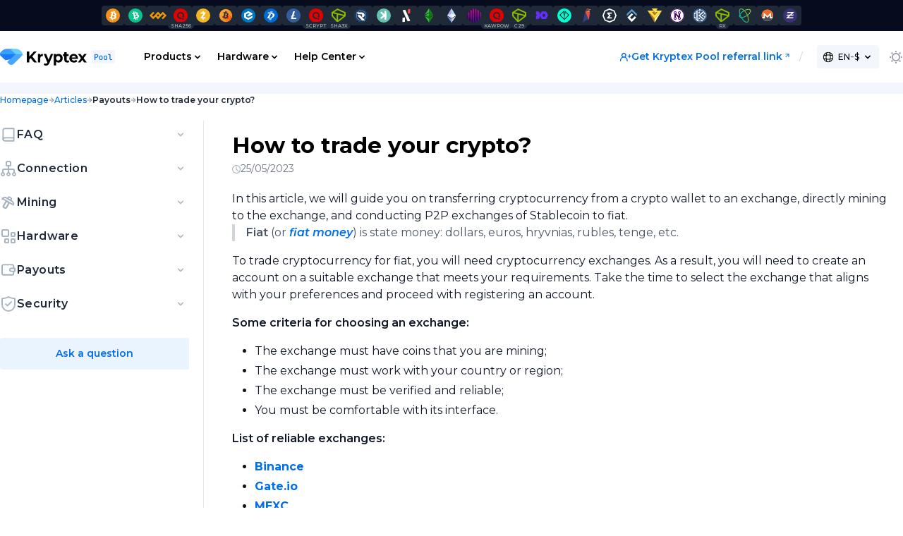

--- FILE ---
content_type: text/html; charset=utf-8
request_url: https://pool.kryptex.com/articles/trade-your-crypto-en
body_size: 57449
content:
<!doctype html>
<html data-n-head-ssr lang="en" data-n-head="%7B%22lang%22:%7B%22ssr%22:%22en%22%7D%7D">
  <head >
    <meta data-n-head="ssr" charset="utf-8"><meta data-n-head="ssr" name="viewport" content="width=device-width, initial-scale=1, shrink-to-fit=no"><meta data-n-head="ssr" data-hid="vk:image" name="vk:image" content="https://pool.kryptex.com/img/vk_opengraph.png"><meta data-n-head="ssr" data-hid="og:type" property="og:type" content="website"><meta data-n-head="ssr" data-hid="og:site_name" property="og:site_name" content="Kryptex Pools"><meta data-n-head="ssr" data-hid="og:url" property="og:url" content="https://pool.kryptex.com"><meta data-n-head="ssr" data-hid="og:image" property="og:image" content="https://pool.kryptex.com/img/opengraph.png"><meta data-n-head="ssr" data-hid="twitter:card" name="twitter:card" content="summary_large_image"><meta data-n-head="ssr" data-hid="twitter:site" name="twitter:site" content="@KryptexMining"><meta data-n-head="ssr" data-hid="twitter:creator" name="twitter:creator" content="@KryptexMining"><meta data-n-head="ssr" data-hid="twitter:image" name="twitter:image" content="https://pool.kryptex.com/img/opengraph.png"><meta data-n-head="ssr" name="format-detection" content="telephone=no"><meta data-n-head="ssr" data-hid="i18n-og" property="og:locale" content="en"><meta data-n-head="ssr" data-hid="i18n-og-alt-ru" property="og:locale:alternate" content="ru"><meta data-n-head="ssr" data-hid="i18n-og-alt-uk" property="og:locale:alternate" content="uk"><meta data-n-head="ssr" data-hid="i18n-og-alt-fr" property="og:locale:alternate" content="fr"><meta data-n-head="ssr" data-hid="i18n-og-alt-es" property="og:locale:alternate" content="es"><meta data-n-head="ssr" data-hid="i18n-og-alt-pt-br" property="og:locale:alternate" content="pt_br"><meta data-n-head="ssr" data-hid="i18n-og-alt-it" property="og:locale:alternate" content="it"><meta data-n-head="ssr" data-hid="i18n-og-alt-pl" property="og:locale:alternate" content="pl"><meta data-n-head="ssr" data-hid="i18n-og-alt-tr" property="og:locale:alternate" content="tr"><meta data-n-head="ssr" data-hid="i18n-og-alt-kaz" property="og:locale:alternate" content="kaz"><meta data-n-head="ssr" data-hid="i18n-og-alt-id" property="og:locale:alternate" content="id"><meta data-n-head="ssr" data-hid="i18n-og-alt-ms" property="og:locale:alternate" content="ms"><meta data-n-head="ssr" data-hid="i18n-og-alt-zh-cn" property="og:locale:alternate" content="zh_cn"><meta data-n-head="ssr" data-hid="i18n-og-alt-ko" property="og:locale:alternate" content="ko"><meta data-n-head="ssr" data-hid="i18n-og-alt-ar" property="og:locale:alternate" content="ar"><meta data-n-head="ssr" data-hid="i18n-og-alt-fa" property="og:locale:alternate" content="fa"><meta data-n-head="ssr" data-hid="i18n-og-alt-ur" property="og:locale:alternate" content="ur"><meta data-n-head="ssr" data-hid="description" name="description" content="You have mined some crypto. What&#x27;s next? How to sell cryptocurrency on the exchange? Can I mine directly to the exchange and sell? How to exchange cryptocurrency for real money?"><meta data-n-head="ssr" data-hid="og:title" property="og:title" content="⛏️How to trade your crypto? | Kryptex Pool"><meta data-n-head="ssr" data-hid="og:description" property="og:description" content="You have mined some crypto. What&#x27;s next? How to sell cryptocurrency on the exchange? Can I mine directly to the exchange and sell? How to exchange cryptocurrency for real money?"><meta data-n-head="ssr" data-hid="twitter:title" name="twitter:title" content="⛏️How to trade your crypto? | Kryptex Pool"><meta data-n-head="ssr" data-hid="twitter:description" name="twitter:description" content="You have mined some crypto. What&#x27;s next? How to sell cryptocurrency on the exchange? Can I mine directly to the exchange and sell? How to exchange cryptocurrency for real money?"><title>⛏️How to trade your crypto? | Kryptex Pool</title><link data-n-head="ssr" rel="icon" type="image/x-icon" href="/favicon.ico"><link data-n-head="ssr" rel="icon" type="image/png" sizes="32x32" href="/favicons/favicon-32x32.png"><link data-n-head="ssr" rel="icon" type="image/png" href="/favicons/favicon.svg"><link data-n-head="ssr" rel="apple-touch-icon-precomposed" sizes="57x57" href="/favicons/apple-touch-icon-57x57.png"><link data-n-head="ssr" rel="apple-touch-icon-precomposed" sizes="60x60" href="/favicons/apple-touch-icon-60x60.png"><link data-n-head="ssr" rel="apple-touch-icon-precomposed" sizes="72x72" href="/favicons/apple-touch-icon-72x72.png"><link data-n-head="ssr" rel="apple-touch-icon-precomposed" sizes="76x76" href="/favicons/apple-touch-icon-76x76.png"><link data-n-head="ssr" rel="apple-touch-icon-precomposed" sizes="114x114" href="/favicons/apple-touch-icon-114x114.png"><link data-n-head="ssr" rel="apple-touch-icon-precomposed" sizes="120x120" href="/favicons/apple-touch-icon-120x120.png"><link data-n-head="ssr" rel="apple-touch-icon-precomposed" sizes="144x144" href="/favicons/apple-touch-icon-144x144.png"><link data-n-head="ssr" rel="apple-touch-icon-precomposed" sizes="152x152" href="/favicons/apple-touch-icon-152x152.png"><link data-n-head="ssr" rel="icon" type="image/png" sizes="16x16" href="/favicons/favicon-16x16.png"><link data-n-head="ssr" rel="icon" type="image/png" sizes="96x96" href="/favicons/favicon-96x96.png"><link data-n-head="ssr" rel="icon" type="image/png" sizes="128x128" href="/favicons/favicon-128.png"><link data-n-head="ssr" rel="icon" type="image/png" sizes="196x196" href="/favicons/favicon-196x196.png"><link data-n-head="ssr" rel="preconnect" href="https://fonts.gstatic.com" crossorigin="true"><link data-n-head="ssr" rel="preconnect" href="https://fonts.googleapis.com"><link data-n-head="ssr" data-hid="i18n-alt-en" rel="alternate" href="https://pool.kryptex.com/articles/trade-your-crypto-en" hreflang="en"><link data-n-head="ssr" data-hid="i18n-alt-ru" rel="alternate" href="https://pool.kryptex.com/ru/articles/trade-your-crypto-en" hreflang="ru"><link data-n-head="ssr" data-hid="i18n-alt-uk" rel="alternate" href="https://pool.kryptex.com/uk/articles/trade-your-crypto-en" hreflang="uk"><link data-n-head="ssr" data-hid="i18n-alt-fr" rel="alternate" href="https://pool.kryptex.com/fr/articles/trade-your-crypto-en" hreflang="fr"><link data-n-head="ssr" data-hid="i18n-alt-es" rel="alternate" href="https://pool.kryptex.com/es/articles/trade-your-crypto-en" hreflang="es"><link data-n-head="ssr" data-hid="i18n-alt-pt" rel="alternate" href="https://pool.kryptex.com/pt-br/articles/trade-your-crypto-en" hreflang="pt"><link data-n-head="ssr" data-hid="i18n-alt-pt-br" rel="alternate" href="https://pool.kryptex.com/pt-br/articles/trade-your-crypto-en" hreflang="pt-br"><link data-n-head="ssr" data-hid="i18n-alt-it" rel="alternate" href="https://pool.kryptex.com/it/articles/trade-your-crypto-en" hreflang="it"><link data-n-head="ssr" data-hid="i18n-alt-pl" rel="alternate" href="https://pool.kryptex.com/pl/articles/trade-your-crypto-en" hreflang="pl"><link data-n-head="ssr" data-hid="i18n-alt-tr" rel="alternate" href="https://pool.kryptex.com/tr/articles/trade-your-crypto-en" hreflang="tr"><link data-n-head="ssr" data-hid="i18n-alt-kaz" rel="alternate" href="https://pool.kryptex.com/kk/articles/trade-your-crypto-en" hreflang="kaz"><link data-n-head="ssr" data-hid="i18n-alt-id" rel="alternate" href="https://pool.kryptex.com/id/articles/trade-your-crypto-en" hreflang="id"><link data-n-head="ssr" data-hid="i18n-alt-ms" rel="alternate" href="https://pool.kryptex.com/ms/articles/trade-your-crypto-en" hreflang="ms"><link data-n-head="ssr" data-hid="i18n-alt-zh" rel="alternate" href="https://pool.kryptex.com/zh-cn/articles/trade-your-crypto-en" hreflang="zh"><link data-n-head="ssr" data-hid="i18n-alt-zh-cn" rel="alternate" href="https://pool.kryptex.com/zh-cn/articles/trade-your-crypto-en" hreflang="zh-cn"><link data-n-head="ssr" data-hid="i18n-alt-ko" rel="alternate" href="https://pool.kryptex.com/ko/articles/trade-your-crypto-en" hreflang="ko"><link data-n-head="ssr" data-hid="i18n-alt-ar" rel="alternate" href="https://pool.kryptex.com/ar/articles/trade-your-crypto-en" hreflang="ar"><link data-n-head="ssr" data-hid="i18n-alt-fa" rel="alternate" href="https://pool.kryptex.com/fa/articles/trade-your-crypto-en" hreflang="fa"><link data-n-head="ssr" data-hid="i18n-alt-ur" rel="alternate" href="https://pool.kryptex.com/ur/articles/trade-your-crypto-en" hreflang="ur"><link data-n-head="ssr" data-hid="i18n-xd" rel="alternate" href="https://pool.kryptex.com/articles/trade-your-crypto-en" hreflang="x-default"><link data-n-head="ssr" data-hid="i18n-can" rel="canonical" href="https://pool.kryptex.com/articles/trade-your-crypto-en"><script data-n-head="ssr" src="https://www.googletagmanager.com/gtag/js?id=G-B43SPV111V" async></script><script data-n-head="ssr" src="/js/ga.js"></script><link rel="preload" href="/_nuxt/d65502f.js" as="script"><link rel="preload" href="/_nuxt/0dee538.js" as="script"><link rel="preload" href="/_nuxt/682a660.js" as="script"><link rel="preload" href="/_nuxt/9c93ae8.js" as="script"><link rel="preload" href="/_nuxt/655e5ec.js" as="script"><link rel="preload" href="/_nuxt/774d216.js" as="script"><style data-vue-ssr-id="096cf020:0 5b3487cc:0 5f936680:0 8cb5a924:0 e217e90a:0 5a9a7e23:0 6dc22f20:0 0c078e93:0 85b974ee:0 ab2016e8:0 d9bfc274:0 06561c40:0 6ccf53cc:0">/*! tailwindcss v2.2.19 | MIT License | https://tailwindcss.com*/

/*! modern-normalize v1.1.0 | MIT License | https://github.com/sindresorhus/modern-normalize */html{line-height:1.15;-moz-tab-size:4;-o-tab-size:4;tab-size:4;-webkit-text-size-adjust:100%}body{font-family:system-ui,-apple-system,Segoe UI,Roboto,Ubuntu,Cantarell,Noto Sans,sans-serif,"Segoe UI",Helvetica,Arial,"Apple Color Emoji","Segoe UI Emoji";margin:0}hr{color:inherit;height:0}abbr[title]{text-decoration:underline;-webkit-text-decoration:underline dotted;text-decoration:underline dotted}b,strong{font-weight:bolder}code,kbd,pre,samp{font-family:ui-monospace,SFMono-Regular,Consolas,"Liberation Mono",Menlo,monospace;font-size:1em}small{font-size:80%}sub,sup{font-size:75%;line-height:0;position:relative;vertical-align:baseline}sub{bottom:-.25em}sup{top:-.5em}table{border-color:inherit;text-indent:0}button,input,optgroup,select,textarea{font-family:inherit;font-size:100%;line-height:1.15;margin:0}button,select{text-transform:none}[type=button],[type=reset],[type=submit],button{-webkit-appearance:button}::-moz-focus-inner{border-style:none;padding:0}legend{padding:0}progress{vertical-align:baseline}::-webkit-inner-spin-button,::-webkit-outer-spin-button{height:auto}[type=search]{-webkit-appearance:textfield;outline-offset:-2px}::-webkit-search-decoration{-webkit-appearance:none}::-webkit-file-upload-button{-webkit-appearance:button;font:inherit}summary{display:list-item}blockquote,dd,dl,figure,h1,h2,h3,h4,h5,h6,hr,p,pre{margin:0}button{background-color:transparent;background-image:none}fieldset,ol,ul{margin:0;padding:0}ol,ul{list-style:none}html{font-family:Montserrat,ui-sans-serif,system-ui,-apple-system,Segoe UI,Roboto,Ubuntu,Cantarell,Noto Sans,sans-serif,BlinkMacSystemFont,"Segoe UI","Helvetica Neue",Arial,"Noto Sans","Apple Color Emoji","Segoe UI Emoji","Segoe UI Symbol","Noto Color Emoji";line-height:1.5}body{font-family:inherit;line-height:inherit}*,:after,:before{border:0 solid;box-sizing:border-box}hr{border-top-width:1px}img{border-style:solid}textarea{resize:vertical}input::-moz-placeholder,textarea::-moz-placeholder{color:#9fa1ad;opacity:1}input::-moz-placeholder, textarea::-moz-placeholder{color:#9fa1ad;opacity:1}input::placeholder,textarea::placeholder{color:#9fa1ad;opacity:1}[role=button],button{cursor:pointer}table{border-collapse:collapse}h1,h2,h3,h4,h5,h6{font-size:inherit;font-weight:inherit}a{color:inherit;text-decoration:inherit}button,input,optgroup,select,textarea{color:inherit;line-height:inherit;padding:0}code,kbd,pre,samp{font-family:Lucida Console,Monaco,Consolas,monospace}audio,canvas,embed,iframe,img,object,svg,video{display:block;vertical-align:middle}img,video{height:auto;max-width:100%}[hidden]{display:none}*,:after,:before{--tw-border-opacity:1;border-color:#e6e7ed;border-color:rgba(230,231,237,var(--tw-border-opacity))}.container{width:100%}@media (min-width:640px){.container{max-width:640px}}@media (min-width:768px){.container{max-width:768px}}@media (min-width:1024px){.container{max-width:1024px}}@media (min-width:1280px){.container{max-width:1280px}}.sr-only{height:1px;margin:-1px;overflow:hidden;padding:0;position:absolute;width:1px;clip:rect(0,0,0,0);border-width:0;white-space:nowrap}.pointer-events-none{pointer-events:none}.static{position:static}.fixed{position:fixed}.absolute{position:absolute}.relative{position:relative}.sticky{position:sticky}.inset-y-0{bottom:0;top:0}.top-0{top:0}.top-1{top:.25rem}.top-2{top:.5rem}.top-3{top:.75rem}.top-4{top:1rem}.top-5{top:1.25rem}.top-8{top:2rem}.top-16{top:4rem}.top-2\.5{top:.625rem}.right-0{right:0}.right-1{right:.25rem}.right-2{right:.5rem}.right-3{right:.75rem}.right-10{right:2.5rem}.right-1\.5{right:.375rem}.right-full{right:100%}.bottom-0{bottom:0}.bottom-2{bottom:.5rem}.bottom-5{bottom:1.25rem}.bottom-12{bottom:3rem}.bottom-16{bottom:4rem}.left-0{left:0}.left-3{left:.75rem}.left-4{left:1rem}.left-10{left:2.5rem}.left-1\/2{left:50%}.left-full{left:100%}.z-10{z-index:10}.z-40{z-index:40}.z-50{z-index:50}.col-span-5{grid-column:span 5/span 5}.col-span-6{grid-column:span 6/span 6}.col-span-10{grid-column:span 10/span 10}.col-span-12{grid-column:span 12/span 12}.row-span-2{grid-row:span 2/span 2}.m-0{margin:0}.mx-1{margin-left:.25rem;margin-right:.25rem}.mx-2{margin-left:.5rem;margin-right:.5rem}.mx-3{margin-left:.75rem;margin-right:.75rem}.mx-6{margin-left:1.5rem;margin-right:1.5rem}.mx-9{margin-left:2.25rem;margin-right:2.25rem}.mx-20{margin-left:5rem;margin-right:5rem}.mx-auto{margin-left:auto;margin-right:auto}.mx-1\.5{margin-left:.375rem;margin-right:.375rem}.my-1{margin-bottom:.25rem;margin-top:.25rem}.my-2{margin-bottom:.5rem;margin-top:.5rem}.my-3{margin-bottom:.75rem;margin-top:.75rem}.my-4{margin-bottom:1rem;margin-top:1rem}.my-5{margin-bottom:1.25rem;margin-top:1.25rem}.my-6{margin-bottom:1.5rem;margin-top:1.5rem}.my-7{margin-bottom:1.75rem;margin-top:1.75rem}.my-12{margin-bottom:3rem;margin-top:3rem}.my-16{margin-bottom:4rem;margin-top:4rem}.mt-0{margin-top:0}.mt-1{margin-top:.25rem}.mt-2{margin-top:.5rem}.mt-3{margin-top:.75rem}.mt-4{margin-top:1rem}.mt-5{margin-top:1.25rem}.mt-6{margin-top:1.5rem}.mt-7{margin-top:1.75rem}.mt-8{margin-top:2rem}.mt-9{margin-top:2.25rem}.mt-10{margin-top:2.5rem}.mt-12{margin-top:3rem}.mt-14{margin-top:3.5rem}.mt-16{margin-top:4rem}.mt-20{margin-top:5rem}.mt-0\.5{margin-top:.125rem}.mt-1\.5{margin-top:.375rem}.mt-2\.5{margin-top:.625rem}.mt-3\.5{margin-top:.875rem}.mr-0{margin-right:0}.mr-1{margin-right:.25rem}.mr-2{margin-right:.5rem}.mr-3{margin-right:.75rem}.mr-4{margin-right:1rem}.mr-5{margin-right:1.25rem}.mr-8{margin-right:2rem}.mr-0\.5{margin-right:.125rem}.mr-1\.5{margin-right:.375rem}.mb-0{margin-bottom:0}.mb-1{margin-bottom:.25rem}.mb-2{margin-bottom:.5rem}.mb-3{margin-bottom:.75rem}.mb-4{margin-bottom:1rem}.mb-5{margin-bottom:1.25rem}.mb-6{margin-bottom:1.5rem}.mb-7{margin-bottom:1.75rem}.mb-8{margin-bottom:2rem}.mb-9{margin-bottom:2.25rem}.mb-10{margin-bottom:2.5rem}.mb-12{margin-bottom:3rem}.mb-14{margin-bottom:3.5rem}.mb-16{margin-bottom:4rem}.mb-20{margin-bottom:5rem}.mb-0\.5{margin-bottom:.125rem}.mb-1\.5{margin-bottom:.375rem}.mb-3\.5{margin-bottom:.875rem}.ml-0{margin-left:0}.ml-1{margin-left:.25rem}.ml-2{margin-left:.5rem}.ml-3{margin-left:.75rem}.ml-4{margin-left:1rem}.ml-5{margin-left:1.25rem}.ml-6{margin-left:1.5rem}.ml-10{margin-left:2.5rem}.ml-0\.5{margin-left:.125rem}.ml-1\.5{margin-left:.375rem}.ml-3\.5{margin-left:.875rem}.rtl .rtl\:mr-0{margin-right:0}.rtl .rtl\:mr-1{margin-right:.25rem}.rtl .rtl\:mr-2{margin-right:.5rem}.rtl .rtl\:mr-3{margin-right:.75rem}.rtl .rtl\:mr-0.5{margin-right:.125rem}.rtl .rtl\:mr-1.5{margin-right:.375rem}.rtl .rtl\:mr-2.5{margin-right:.625rem}.rtl .rtl\:mr-3.5{margin-right:.875rem}.rtl .rtl\:ml-0{margin-left:0}.rtl .rtl\:ml-1{margin-left:.25rem}.rtl .rtl\:ml-2{margin-left:.5rem}.rtl .rtl\:ml-3{margin-left:.75rem}.rtl .rtl\:ml-8{margin-left:2rem}.rtl .rtl\:ml-0.5{margin-left:.125rem}.rtl .rtl\:ml-1.5{margin-left:.375rem}.rtl .rtl\:ml-2.5{margin-left:.625rem}.rtl .rtl\:ml-3.5{margin-left:.875rem}.block{display:block}.inline-block{display:inline-block}.inline{display:inline}.flex{display:flex}.inline-flex{display:inline-flex}.table{display:table}.table-cell{display:table-cell}.grid{display:grid}.inline-grid{display:inline-grid}.contents{display:contents}.hidden{display:none}.rtl .rtl\:flex{display:flex}.rtl .rtl\:hidden{display:none}.h-1{height:.25rem}.h-2{height:.5rem}.h-3{height:.75rem}.h-4{height:1rem}.h-5{height:1.25rem}.h-6{height:1.5rem}.h-7{height:1.75rem}.h-8{height:2rem}.h-9{height:2.25rem}.h-10{height:2.5rem}.h-12{height:3rem}.h-14{height:3.5rem}.h-16{height:4rem}.h-20{height:5rem}.h-52{height:13rem}.h-72{height:18rem}.h-auto{height:auto}.h-1\.5{height:.375rem}.h-2\.5{height:.625rem}.h-3\.5{height:.875rem}.h-full{height:100%}.h-screen{height:100vh}.max-h-60{max-height:15rem}.max-h-72{max-height:18rem}.min-h-full{min-height:100%}.w-0{width:0}.w-1{width:.25rem}.w-2{width:.5rem}.w-3{width:.75rem}.w-4{width:1rem}.w-5{width:1.25rem}.w-6{width:1.5rem}.w-7{width:1.75rem}.w-8{width:2rem}.w-9{width:2.25rem}.w-10{width:2.5rem}.w-12{width:3rem}.w-16{width:4rem}.w-20{width:5rem}.w-24{width:6rem}.w-28{width:7rem}.w-32{width:8rem}.w-36{width:9rem}.w-40{width:10rem}.w-48{width:12rem}.w-52{width:13rem}.w-80{width:20rem}.w-96{width:24rem}.w-auto{width:auto}.w-px{width:1px}.w-1\.5{width:.375rem}.w-2\.5{width:.625rem}.w-3\.5{width:.875rem}.w-1\/12{width:8.333333%}.w-2\/12{width:16.666667%}.w-3\/12{width:25%}.w-4\/12{width:33.333333%}.w-5\/12{width:41.666667%}.w-6\/12{width:50%}.w-8\/12{width:66.666667%}.w-10\/12{width:83.333333%}.w-full{width:100%}.w-screen{width:100vw}.w-min{width:-moz-min-content;width:min-content}.w-max{width:-moz-max-content;width:max-content}.min-w-full{min-width:100%}.max-w-xl{max-width:36rem}.max-w-screen-xl{max-width:1280px}.flex-shrink-0{flex-shrink:0}.flex-grow{flex-grow:1}.table-fixed{table-layout:fixed}.origin-top{transform-origin:top}.origin-top-right{transform-origin:top right}.transform{--tw-translate-x:0;--tw-translate-y:0;--tw-rotate:0;--tw-skew-x:0;--tw-skew-y:0;--tw-scale-x:1;--tw-scale-y:1;transform:translateX(0) translateY(0) rotate(0) skewX(0) skewY(0) scaleX(1) scaleY(1);transform:translateX(var(--tw-translate-x)) translateY(var(--tw-translate-y)) rotate(var(--tw-rotate)) skewX(var(--tw-skew-x)) skewY(var(--tw-skew-y)) scaleX(var(--tw-scale-x)) scaleY(var(--tw-scale-y))}.-translate-x-1\/2{--tw-translate-x:-50%}.rotate-90{--tw-rotate:90deg}@keyframes spin{to{transform:rotate(1turn)}}@keyframes ping{75%,to{opacity:0;transform:scale(2)}}@keyframes pulse{50%{opacity:.5}}@keyframes bounce{0%,to{animation-timing-function:cubic-bezier(.8,0,1,1);transform:translateY(-25%)}50%{animation-timing-function:cubic-bezier(0,0,.2,1);transform:none}}.animate-ping{animation:ping 1s cubic-bezier(0,0,.2,1) infinite}.animate-pulse{animation:pulse 2s cubic-bezier(.4,0,.6,1) infinite}.cursor-pointer{cursor:pointer}.cursor-not-allowed{cursor:not-allowed}.resize{resize:both}.list-inside{list-style-position:inside}.list-none{list-style-type:none}.list-disc{list-style-type:disc}.list-decimal{list-style-type:decimal}.appearance-none{-webkit-appearance:none;-moz-appearance:none;appearance:none}.grid-cols-3{grid-template-columns:repeat(3,minmax(0,1fr))}.grid-cols-12{grid-template-columns:repeat(12,minmax(0,1fr))}.flex-row{flex-direction:row}.flex-col{flex-direction:column}.rtl .rtl\:flex-row-reverse{flex-direction:row-reverse}.flex-wrap{flex-wrap:wrap}.place-content-center{align-content:center;justify-content:center;place-content:center}.place-content-between{align-content:space-between;justify-content:space-between;place-content:space-between}.place-items-center{align-items:center;justify-items:center;place-items:center}.content-between{align-content:space-between}.items-start{align-items:flex-start}.items-center{align-items:center}.items-stretch{align-items:stretch}.justify-start{justify-content:flex-start}.justify-end{justify-content:flex-end}.justify-center{justify-content:center}.justify-between{justify-content:space-between}.rtl .rtl\:justify-end{justify-content:flex-end}.rtl .rtl\:justify-center{justify-content:center}.gap-0{gap:0}.gap-1{gap:.25rem}.gap-2{gap:.5rem}.gap-3{gap:.75rem}.gap-4{gap:1rem}.gap-5{gap:1.25rem}.gap-6{gap:1.5rem}.gap-7{gap:1.75rem}.gap-9{gap:2.25rem}.gap-10{gap:2.5rem}.gap-12{gap:3rem}.gap-16{gap:4rem}.gap-0\.5{gap:.125rem}.gap-1\.5{gap:.375rem}.gap-2\.5{gap:.625rem}.gap-3\.5{gap:.875rem}.rtl .rtl\:gap-2{gap:.5rem}.rtl .rtl\:gap-2.5{gap:.625rem}.gap-x-0{-moz-column-gap:0;column-gap:0}.gap-y-3{row-gap:.75rem}.space-y-2>:not([hidden])~:not([hidden]){--tw-space-y-reverse:0;margin-bottom:0;margin-bottom:calc(.5rem*var(--tw-space-y-reverse));margin-top:.5rem;margin-top:calc(.5rem*(1 - var(--tw-space-y-reverse)))}.divide-x>:not([hidden])~:not([hidden]){--tw-divide-x-reverse:0;border-left-width:1px;border-left-width:calc(1px*(1 - var(--tw-divide-x-reverse)));border-right-width:0;border-right-width:calc(1px*var(--tw-divide-x-reverse))}.divide-gray-200>:not([hidden])~:not([hidden]){--tw-divide-opacity:1;border-color:#e6e7ed;border-color:rgba(230,231,237,var(--tw-divide-opacity))}.dark .dark\:divide-gray-800>:not([hidden])~:not([hidden]){--tw-divide-opacity:1;border-color:#1f2937;border-color:rgba(31,41,55,var(--tw-divide-opacity))}.place-self-center{align-self:center;justify-self:center;place-self:center}.self-start{align-self:flex-start}.justify-self-end{justify-self:end}.overflow-auto{overflow:auto}.overflow-hidden{overflow:hidden}.overflow-visible{overflow:visible}.overflow-scroll{overflow:scroll}.overflow-x-auto{overflow-x:auto}.overflow-x-scroll{overflow-x:scroll}.overflow-y-scroll{overflow-y:scroll}.overscroll-none{overscroll-behavior:none}.truncate{overflow:hidden;text-overflow:ellipsis;white-space:nowrap}.whitespace-normal{white-space:normal}.whitespace-nowrap{white-space:nowrap}.break-words{word-wrap:break-word}.rounded-none{border-radius:0}.rounded-sm{border-radius:.125rem}.rounded{border-radius:.25rem}.rounded-md{border-radius:.375rem}.rounded-lg{border-radius:.5rem}.rounded-xl{border-radius:.75rem}.rounded-2xl{border-radius:1rem}.rounded-full{border-radius:9999px}.rounded-t-none{border-top-left-radius:0;border-top-right-radius:0}.rounded-t-md{border-top-left-radius:.375rem;border-top-right-radius:.375rem}.rounded-t-xl{border-top-left-radius:.75rem;border-top-right-radius:.75rem}.rounded-r-none{border-bottom-right-radius:0;border-top-right-radius:0}.rounded-r{border-top-right-radius:.25rem}.rounded-b,.rounded-r{border-bottom-right-radius:.25rem}.rounded-b{border-bottom-left-radius:.25rem}.rounded-b-md{border-bottom-left-radius:.375rem;border-bottom-right-radius:.375rem}.rounded-b-xl{border-bottom-left-radius:.75rem;border-bottom-right-radius:.75rem}.rounded-l-none{border-bottom-left-radius:0;border-top-left-radius:0}.rounded-l{border-bottom-left-radius:.25rem;border-top-left-radius:.25rem}.rtl .rtl\:rounded-r-none{border-bottom-right-radius:0;border-top-right-radius:0}.rtl .rtl\:rounded-r{border-bottom-right-radius:.25rem;border-top-right-radius:.25rem}.rtl .rtl\:rounded-l-none{border-bottom-left-radius:0;border-top-left-radius:0}.rtl .rtl\:rounded-l{border-bottom-left-radius:.25rem;border-top-left-radius:.25rem}.rounded-tl-none{border-top-left-radius:0}.border-0{border-width:0}.border-2{border-width:2px}.border{border-width:1px}.last\:border-0:last-child{border-width:0}.border-t-0{border-top-width:0}.border-t{border-top-width:1px}.border-r-0{border-right-width:0}.border-r{border-right-width:1px}.border-b-0{border-bottom-width:0}.border-b{border-bottom-width:1px}.border-l-0{border-left-width:0}.border-l-4{border-left-width:4px}.border-l{border-left-width:1px}.rtl .rtl\:border-r{border-right-width:1px}.rtl .rtl\:border-l-0{border-left-width:0}.rtl .rtl\:border-l{border-left-width:1px}.last\:border-r-0:last-child{border-right-width:0}.last\:border-b-0:last-child{border-bottom-width:0}.border-dashed{border-style:dashed}.border-white{--tw-border-opacity:1;border-color:#fff;border-color:rgba(255,255,255,var(--tw-border-opacity))}.border-red-300{--tw-border-opacity:1;border-color:#fca5a5;border-color:rgba(252,165,165,var(--tw-border-opacity))}.border-red-400{--tw-border-opacity:1;border-color:#f87171;border-color:rgba(248,113,113,var(--tw-border-opacity))}.border-red-500{--tw-border-opacity:1;border-color:#ef4444;border-color:rgba(239,68,68,var(--tw-border-opacity))}.border-green-200{--tw-border-opacity:1;border-color:#a7f3d0;border-color:rgba(167,243,208,var(--tw-border-opacity))}.border-green-500{--tw-border-opacity:1;border-color:#10b981;border-color:rgba(16,185,129,var(--tw-border-opacity))}.border-green-600{--tw-border-opacity:1;border-color:#059669;border-color:rgba(5,150,105,var(--tw-border-opacity))}.border-blue-50{--tw-border-opacity:1;border-color:#eaf4ff;border-color:rgba(234,244,255,var(--tw-border-opacity))}.border-blue-100{--tw-border-opacity:1;border-color:#f3f7fd;border-color:rgba(243,247,253,var(--tw-border-opacity))}.border-blue-200{--tw-border-opacity:1;border-color:#81c7ff;border-color:rgba(129,199,255,var(--tw-border-opacity))}.border-blue-300{--tw-border-opacity:1;border-color:#036ee9;border-color:rgba(3,110,233,var(--tw-border-opacity))}.border-blue-400{--tw-border-opacity:1;border-color:#00a0ff;border-color:rgba(0,160,255,var(--tw-border-opacity))}.border-blue-900{--tw-border-opacity:1;border-color:#060c1d;border-color:rgba(6,12,29,var(--tw-border-opacity))}.border-gray-100{--tw-border-opacity:1;border-color:#f5f5f8;border-color:rgba(245,245,248,var(--tw-border-opacity))}.border-gray-200{--tw-border-opacity:1;border-color:#e6e7ed;border-color:rgba(230,231,237,var(--tw-border-opacity))}.border-gray-300{--tw-border-opacity:1;border-color:#d1d5db;border-color:rgba(209,213,219,var(--tw-border-opacity))}.border-gray-400{--tw-border-opacity:1;border-color:#9fa1ad;border-color:rgba(159,161,173,var(--tw-border-opacity))}.border-gray-500{--tw-border-opacity:1;border-color:#6b7280;border-color:rgba(107,114,128,var(--tw-border-opacity))}.border-gray-600{--tw-border-opacity:1;border-color:#4b5563;border-color:rgba(75,85,99,var(--tw-border-opacity))}.border-gray-700{--tw-border-opacity:1;border-color:#374151;border-color:rgba(55,65,81,var(--tw-border-opacity))}.border-gray-800{--tw-border-opacity:1;border-color:#1f2937;border-color:rgba(31,41,55,var(--tw-border-opacity))}.border-yellow-200{--tw-border-opacity:1;border-color:#fde68a;border-color:rgba(253,230,138,var(--tw-border-opacity))}.border-yellow-300{--tw-border-opacity:1;border-color:#fcd34d;border-color:rgba(252,211,77,var(--tw-border-opacity))}.border-yellow-400{--tw-border-opacity:1;border-color:#fbbf24;border-color:rgba(251,191,36,var(--tw-border-opacity))}.hover\:border-gray-300:hover{--tw-border-opacity:1;border-color:#d1d5db;border-color:rgba(209,213,219,var(--tw-border-opacity))}.hover\:border-gray-400:hover{--tw-border-opacity:1;border-color:#9fa1ad;border-color:rgba(159,161,173,var(--tw-border-opacity))}.dark .dark\:border-red-400{--tw-border-opacity:1;border-color:#f87171;border-color:rgba(248,113,113,var(--tw-border-opacity))}.dark .dark\:border-green-300{--tw-border-opacity:1;border-color:#6ee7b7;border-color:rgba(110,231,183,var(--tw-border-opacity))}.dark .dark\:border-green-500{--tw-border-opacity:1;border-color:#10b981;border-color:rgba(16,185,129,var(--tw-border-opacity))}.dark .dark\:border-blue-200{--tw-border-opacity:1;border-color:#81c7ff;border-color:rgba(129,199,255,var(--tw-border-opacity))}.dark .dark\:border-blue-500{--tw-border-opacity:1;border-color:#0090fd;border-color:rgba(0,144,253,var(--tw-border-opacity))}.dark .dark\:border-blue-900{--tw-border-opacity:1;border-color:#060c1d;border-color:rgba(6,12,29,var(--tw-border-opacity))}.dark .dark\:border-gray-400{--tw-border-opacity:1;border-color:#9fa1ad;border-color:rgba(159,161,173,var(--tw-border-opacity))}.dark .dark\:border-gray-500{--tw-border-opacity:1;border-color:#6b7280;border-color:rgba(107,114,128,var(--tw-border-opacity))}.dark .dark\:border-gray-600{--tw-border-opacity:1;border-color:#4b5563;border-color:rgba(75,85,99,var(--tw-border-opacity))}.dark .dark\:border-gray-700{--tw-border-opacity:1;border-color:#374151;border-color:rgba(55,65,81,var(--tw-border-opacity))}.dark .dark\:border-gray-800{--tw-border-opacity:1;border-color:#1f2937;border-color:rgba(31,41,55,var(--tw-border-opacity))}.dark .dark\:border-gray-900{--tw-border-opacity:1;border-color:#111827;border-color:rgba(17,24,39,var(--tw-border-opacity))}.dark .dark\:border-yellow-500{--tw-border-opacity:1;border-color:#f59e0b;border-color:rgba(245,158,11,var(--tw-border-opacity))}.dark .dark\:border-yellow-600{--tw-border-opacity:1;border-color:#f29322;border-color:rgba(242,147,34,var(--tw-border-opacity))}.dark .dark\:hover\:border-blue-200:hover{--tw-border-opacity:1;border-color:#81c7ff;border-color:rgba(129,199,255,var(--tw-border-opacity))}.border-opacity-20{--tw-border-opacity:0.2}.border-opacity-25{--tw-border-opacity:0.25}.border-opacity-60{--tw-border-opacity:0.6}.dark .dark\:border-opacity-10{--tw-border-opacity:0.1}.dark .dark\:border-opacity-50{--tw-border-opacity:0.5}.dark .dark\:border-opacity-70{--tw-border-opacity:0.7}.dark .dark\:border-opacity-75{--tw-border-opacity:0.75}.bg-transparent{background-color:transparent}.bg-white{--tw-bg-opacity:1;background-color:#fff;background-color:rgba(255,255,255,var(--tw-bg-opacity))}.bg-red-50{--tw-bg-opacity:1;background-color:#fef2f2;background-color:rgba(254,242,242,var(--tw-bg-opacity))}.bg-red-100{--tw-bg-opacity:1;background-color:#fee2e2;background-color:rgba(254,226,226,var(--tw-bg-opacity))}.bg-red-200{--tw-bg-opacity:1;background-color:#fecaca;background-color:rgba(254,202,202,var(--tw-bg-opacity))}.bg-red-300{--tw-bg-opacity:1;background-color:#fca5a5;background-color:rgba(252,165,165,var(--tw-bg-opacity))}.bg-red-400{--tw-bg-opacity:1;background-color:#f87171;background-color:rgba(248,113,113,var(--tw-bg-opacity))}.bg-red-500{--tw-bg-opacity:1;background-color:#ef4444;background-color:rgba(239,68,68,var(--tw-bg-opacity))}.bg-red-600{--tw-bg-opacity:1;background-color:#dc2626;background-color:rgba(220,38,38,var(--tw-bg-opacity))}.bg-red-700{--tw-bg-opacity:1;background-color:#b91c1c;background-color:rgba(185,28,28,var(--tw-bg-opacity))}.bg-red-800{--tw-bg-opacity:1;background-color:#991b1b;background-color:rgba(153,27,27,var(--tw-bg-opacity))}.bg-red-900{--tw-bg-opacity:1;background-color:#7f1d1d;background-color:rgba(127,29,29,var(--tw-bg-opacity))}.bg-green-50{--tw-bg-opacity:1;background-color:#ecfdf5;background-color:rgba(236,253,245,var(--tw-bg-opacity))}.bg-green-100{--tw-bg-opacity:1;background-color:#d1fae5;background-color:rgba(209,250,229,var(--tw-bg-opacity))}.bg-green-200{--tw-bg-opacity:1;background-color:#a7f3d0;background-color:rgba(167,243,208,var(--tw-bg-opacity))}.bg-green-300{--tw-bg-opacity:1;background-color:#6ee7b7;background-color:rgba(110,231,183,var(--tw-bg-opacity))}.bg-green-400{--tw-bg-opacity:1;background-color:#34d399;background-color:rgba(52,211,153,var(--tw-bg-opacity))}.bg-green-500{--tw-bg-opacity:1;background-color:#10b981;background-color:rgba(16,185,129,var(--tw-bg-opacity))}.bg-green-600{--tw-bg-opacity:1;background-color:#059669;background-color:rgba(5,150,105,var(--tw-bg-opacity))}.bg-green-700{--tw-bg-opacity:1;background-color:#047857;background-color:rgba(4,120,87,var(--tw-bg-opacity))}.bg-green-800{--tw-bg-opacity:1;background-color:#065f46;background-color:rgba(6,95,70,var(--tw-bg-opacity))}.bg-green-900{--tw-bg-opacity:1;background-color:#064e3b;background-color:rgba(6,78,59,var(--tw-bg-opacity))}.bg-blue-50{--tw-bg-opacity:1;background-color:#eaf4ff;background-color:rgba(234,244,255,var(--tw-bg-opacity))}.bg-blue-100{--tw-bg-opacity:1;background-color:#f3f7fd;background-color:rgba(243,247,253,var(--tw-bg-opacity))}.bg-blue-200{--tw-bg-opacity:1;background-color:#81c7ff;background-color:rgba(129,199,255,var(--tw-bg-opacity))}.bg-blue-300{--tw-bg-opacity:1;background-color:#036ee9;background-color:rgba(3,110,233,var(--tw-bg-opacity))}.bg-blue-400{--tw-bg-opacity:1;background-color:#00a0ff;background-color:rgba(0,160,255,var(--tw-bg-opacity))}.bg-blue-500{--tw-bg-opacity:1;background-color:#0090fd;background-color:rgba(0,144,253,var(--tw-bg-opacity))}.bg-blue-600{--tw-bg-opacity:1;background-color:#0082ef;background-color:rgba(0,130,239,var(--tw-bg-opacity))}.bg-blue-700{--tw-bg-opacity:1;background-color:#0070dc;background-color:rgba(0,112,220,var(--tw-bg-opacity))}.bg-blue-800{--tw-bg-opacity:1;background-color:#005ec9;background-color:rgba(0,94,201,var(--tw-bg-opacity))}.bg-blue-900{--tw-bg-opacity:1;background-color:#060c1d;background-color:rgba(6,12,29,var(--tw-bg-opacity))}.bg-blue-1000{--tw-bg-opacity:1;background-color:#0e172f;background-color:rgba(14,23,47,var(--tw-bg-opacity))}.bg-gray-50{--tw-bg-opacity:1;background-color:#f9fafb;background-color:rgba(249,250,251,var(--tw-bg-opacity))}.bg-gray-100{--tw-bg-opacity:1;background-color:#f5f5f8;background-color:rgba(245,245,248,var(--tw-bg-opacity))}.bg-gray-200{--tw-bg-opacity:1;background-color:#e6e7ed;background-color:rgba(230,231,237,var(--tw-bg-opacity))}.bg-gray-300{--tw-bg-opacity:1;background-color:#d1d5db;background-color:rgba(209,213,219,var(--tw-bg-opacity))}.bg-gray-400{--tw-bg-opacity:1;background-color:#9fa1ad;background-color:rgba(159,161,173,var(--tw-bg-opacity))}.bg-gray-500{--tw-bg-opacity:1;background-color:#6b7280;background-color:rgba(107,114,128,var(--tw-bg-opacity))}.bg-gray-600{--tw-bg-opacity:1;background-color:#4b5563;background-color:rgba(75,85,99,var(--tw-bg-opacity))}.bg-gray-700{--tw-bg-opacity:1;background-color:#374151;background-color:rgba(55,65,81,var(--tw-bg-opacity))}.bg-gray-800{--tw-bg-opacity:1;background-color:#1f2937;background-color:rgba(31,41,55,var(--tw-bg-opacity))}.bg-gray-900{--tw-bg-opacity:1;background-color:#111827;background-color:rgba(17,24,39,var(--tw-bg-opacity))}.bg-yellow-50{--tw-bg-opacity:1;background-color:#fffaf1;background-color:rgba(255,250,241,var(--tw-bg-opacity))}.bg-yellow-100{--tw-bg-opacity:1;background-color:#fff3de;background-color:rgba(255,243,222,var(--tw-bg-opacity))}.bg-yellow-200{--tw-bg-opacity:1;background-color:#fde68a;background-color:rgba(253,230,138,var(--tw-bg-opacity))}.bg-yellow-300{--tw-bg-opacity:1;background-color:#fcd34d;background-color:rgba(252,211,77,var(--tw-bg-opacity))}.bg-yellow-400{--tw-bg-opacity:1;background-color:#fbbf24;background-color:rgba(251,191,36,var(--tw-bg-opacity))}.bg-yellow-500{--tw-bg-opacity:1;background-color:#f59e0b;background-color:rgba(245,158,11,var(--tw-bg-opacity))}.bg-yellow-600{--tw-bg-opacity:1;background-color:#f29322;background-color:rgba(242,147,34,var(--tw-bg-opacity))}.bg-yellow-700{--tw-bg-opacity:1;background-color:#b45309;background-color:rgba(180,83,9,var(--tw-bg-opacity))}.bg-yellow-800{--tw-bg-opacity:1;background-color:#92400e;background-color:rgba(146,64,14,var(--tw-bg-opacity))}.bg-yellow-900{--tw-bg-opacity:1;background-color:#78350f;background-color:rgba(120,53,15,var(--tw-bg-opacity))}.odd\:bg-white:nth-child(odd){--tw-bg-opacity:1;background-color:#fff;background-color:rgba(255,255,255,var(--tw-bg-opacity))}.even\:bg-blue-100:nth-child(2n){--tw-bg-opacity:1;background-color:#f3f7fd;background-color:rgba(243,247,253,var(--tw-bg-opacity))}.hover\:bg-white:hover{--tw-bg-opacity:1;background-color:#fff;background-color:rgba(255,255,255,var(--tw-bg-opacity))}.hover\:bg-blue-200:hover{--tw-bg-opacity:1;background-color:#81c7ff;background-color:rgba(129,199,255,var(--tw-bg-opacity))}.hover\:bg-blue-300:hover{--tw-bg-opacity:1;background-color:#036ee9;background-color:rgba(3,110,233,var(--tw-bg-opacity))}.hover\:bg-blue-400:hover{--tw-bg-opacity:1;background-color:#00a0ff;background-color:rgba(0,160,255,var(--tw-bg-opacity))}.hover\:bg-blue-500:hover{--tw-bg-opacity:1;background-color:#0090fd;background-color:rgba(0,144,253,var(--tw-bg-opacity))}.hover\:bg-blue-600:hover{--tw-bg-opacity:1;background-color:#0082ef;background-color:rgba(0,130,239,var(--tw-bg-opacity))}.hover\:bg-blue-800:hover{--tw-bg-opacity:1;background-color:#005ec9;background-color:rgba(0,94,201,var(--tw-bg-opacity))}.hover\:bg-gray-50:hover{--tw-bg-opacity:1;background-color:#f9fafb;background-color:rgba(249,250,251,var(--tw-bg-opacity))}.hover\:bg-gray-100:hover{--tw-bg-opacity:1;background-color:#f5f5f8;background-color:rgba(245,245,248,var(--tw-bg-opacity))}.hover\:bg-gray-200:hover{--tw-bg-opacity:1;background-color:#e6e7ed;background-color:rgba(230,231,237,var(--tw-bg-opacity))}.focus\:bg-gray-100:focus{--tw-bg-opacity:1;background-color:#f5f5f8;background-color:rgba(245,245,248,var(--tw-bg-opacity))}.focus\:bg-gray-800:focus{--tw-bg-opacity:1;background-color:#1f2937;background-color:rgba(31,41,55,var(--tw-bg-opacity))}.dark .dark\:bg-transparent{background-color:transparent}.dark .dark\:bg-white{--tw-bg-opacity:1;background-color:#fff;background-color:rgba(255,255,255,var(--tw-bg-opacity))}.dark .dark\:bg-green-500{--tw-bg-opacity:1;background-color:#10b981;background-color:rgba(16,185,129,var(--tw-bg-opacity))}.dark .dark\:bg-blue-200{--tw-bg-opacity:1;background-color:#81c7ff;background-color:rgba(129,199,255,var(--tw-bg-opacity))}.dark .dark\:bg-blue-400{--tw-bg-opacity:1;background-color:#00a0ff;background-color:rgba(0,160,255,var(--tw-bg-opacity))}.dark .dark\:bg-blue-500{--tw-bg-opacity:1;background-color:#0090fd;background-color:rgba(0,144,253,var(--tw-bg-opacity))}.dark .dark\:bg-blue-900{--tw-bg-opacity:1;background-color:#060c1d;background-color:rgba(6,12,29,var(--tw-bg-opacity))}.dark .dark\:bg-gray-400{--tw-bg-opacity:1;background-color:#9fa1ad;background-color:rgba(159,161,173,var(--tw-bg-opacity))}.dark .dark\:bg-gray-500{--tw-bg-opacity:1;background-color:#6b7280;background-color:rgba(107,114,128,var(--tw-bg-opacity))}.dark .dark\:bg-gray-600{--tw-bg-opacity:1;background-color:#4b5563;background-color:rgba(75,85,99,var(--tw-bg-opacity))}.dark .dark\:bg-gray-700{--tw-bg-opacity:1;background-color:#374151;background-color:rgba(55,65,81,var(--tw-bg-opacity))}.dark .dark\:bg-gray-800{--tw-bg-opacity:1;background-color:#1f2937;background-color:rgba(31,41,55,var(--tw-bg-opacity))}.dark .dark\:bg-gray-900{--tw-bg-opacity:1;background-color:#111827;background-color:rgba(17,24,39,var(--tw-bg-opacity))}.dark .dark\:bg-yellow-500{--tw-bg-opacity:1;background-color:#f59e0b;background-color:rgba(245,158,11,var(--tw-bg-opacity))}.dark .dark\:odd\:bg-gray-900:nth-child(odd){--tw-bg-opacity:1;background-color:#111827;background-color:rgba(17,24,39,var(--tw-bg-opacity))}.dark .dark\:even\:bg-gray-800:nth-child(2n){--tw-bg-opacity:1;background-color:#1f2937;background-color:rgba(31,41,55,var(--tw-bg-opacity))}.dark .dark\:hover\:bg-blue-200:hover{--tw-bg-opacity:1;background-color:#81c7ff;background-color:rgba(129,199,255,var(--tw-bg-opacity))}.dark .dark\:hover\:bg-gray-600:hover{--tw-bg-opacity:1;background-color:#4b5563;background-color:rgba(75,85,99,var(--tw-bg-opacity))}.dark .dark\:hover\:bg-gray-700:hover{--tw-bg-opacity:1;background-color:#374151;background-color:rgba(55,65,81,var(--tw-bg-opacity))}.dark .dark\:focus\:bg-gray-800:focus,.dark .dark\:hover\:bg-gray-800:hover{--tw-bg-opacity:1;background-color:#1f2937;background-color:rgba(31,41,55,var(--tw-bg-opacity))}.bg-opacity-10{--tw-bg-opacity:0.1}.bg-opacity-20{--tw-bg-opacity:0.2}.bg-opacity-25{--tw-bg-opacity:0.25}.bg-opacity-50{--tw-bg-opacity:0.5}.bg-opacity-75{--tw-bg-opacity:0.75}.bg-opacity-80{--tw-bg-opacity:0.8}.dark .dark\:bg-opacity-10{--tw-bg-opacity:0.1}.dark .dark\:bg-opacity-20{--tw-bg-opacity:0.2}.dark .dark\:bg-opacity-25{--tw-bg-opacity:0.25}.dark .dark\:bg-opacity-40{--tw-bg-opacity:0.4}.dark .dark\:bg-opacity-50{--tw-bg-opacity:0.5}.dark .dark\:bg-opacity-70{--tw-bg-opacity:0.7}.dark .dark\:bg-opacity-75{--tw-bg-opacity:0.75}.rtl .rtl\:bg-none{background-image:none}.bg-contain{background-size:contain}.bg-right{background-position:100%}.bg-right-bottom{background-position:100% 100%}.bg-no-repeat{background-repeat:no-repeat}.fill-current{fill:currentColor}.object-contain{-o-object-fit:contain;object-fit:contain}.object-cover{-o-object-fit:cover;object-fit:cover}.object-center{-o-object-position:center;object-position:center}.p-0{padding:0}.p-1{padding:.25rem}.p-2{padding:.5rem}.p-3{padding:.75rem}.p-4{padding:1rem}.p-5{padding:1.25rem}.p-6{padding:1.5rem}.p-7{padding:1.75rem}.p-8{padding:2rem}.p-10{padding:2.5rem}.p-12{padding:3rem}.px-0{padding-left:0;padding-right:0}.px-1{padding-left:.25rem;padding-right:.25rem}.px-2{padding-left:.5rem;padding-right:.5rem}.px-3{padding-left:.75rem;padding-right:.75rem}.px-4{padding-left:1rem;padding-right:1rem}.px-5{padding-left:1.25rem;padding-right:1.25rem}.px-6{padding-left:1.5rem;padding-right:1.5rem}.px-7{padding-left:1.75rem;padding-right:1.75rem}.px-8{padding-left:2rem;padding-right:2rem}.px-10{padding-left:2.5rem;padding-right:2.5rem}.px-16{padding-left:4rem;padding-right:4rem}.px-0\.5{padding-left:.125rem;padding-right:.125rem}.px-1\.5{padding-left:.375rem;padding-right:.375rem}.px-2\.5{padding-left:.625rem;padding-right:.625rem}.px-3\.5{padding-left:.875rem;padding-right:.875rem}.py-0{padding-bottom:0;padding-top:0}.py-1{padding-bottom:.25rem;padding-top:.25rem}.py-2{padding-bottom:.5rem;padding-top:.5rem}.py-3{padding-bottom:.75rem;padding-top:.75rem}.py-4{padding-bottom:1rem;padding-top:1rem}.py-5{padding-bottom:1.25rem;padding-top:1.25rem}.py-6{padding-bottom:1.5rem;padding-top:1.5rem}.py-7{padding-bottom:1.75rem;padding-top:1.75rem}.py-8{padding-bottom:2rem;padding-top:2rem}.py-9{padding-bottom:2.25rem;padding-top:2.25rem}.py-10{padding-bottom:2.5rem;padding-top:2.5rem}.py-11{padding-bottom:2.75rem;padding-top:2.75rem}.py-12{padding-bottom:3rem;padding-top:3rem}.py-0\.5{padding-bottom:.125rem;padding-top:.125rem}.py-1\.5{padding-bottom:.375rem;padding-top:.375rem}.py-2\.5{padding-bottom:.625rem;padding-top:.625rem}.py-3\.5{padding-bottom:.875rem;padding-top:.875rem}.rtl .rtl\:px-1{padding-left:.25rem;padding-right:.25rem}.rtl .rtl\:px-2{padding-left:.5rem;padding-right:.5rem}.rtl .rtl\:px-1.5{padding-left:.375rem;padding-right:.375rem}.rtl .rtl\:px-2.5{padding-left:.625rem;padding-right:.625rem}.pt-0{padding-top:0}.pt-1{padding-top:.25rem}.pt-2{padding-top:.5rem}.pt-3{padding-top:.75rem}.pt-4{padding-top:1rem}.pt-5{padding-top:1.25rem}.pt-6{padding-top:1.5rem}.pt-7{padding-top:1.75rem}.pt-8{padding-top:2rem}.pt-10{padding-top:2.5rem}.pt-12{padding-top:3rem}.pt-14{padding-top:3.5rem}.pt-16{padding-top:4rem}.pt-20{padding-top:5rem}.pt-0\.5{padding-top:.125rem}.pr-0{padding-right:0}.pr-1{padding-right:.25rem}.pr-2{padding-right:.5rem}.pr-3{padding-right:.75rem}.pr-4{padding-right:1rem}.pr-5{padding-right:1.25rem}.pr-6{padding-right:1.5rem}.pr-9{padding-right:2.25rem}.pr-12{padding-right:3rem}.pr-1\.5{padding-right:.375rem}.pb-0{padding-bottom:0}.pb-1{padding-bottom:.25rem}.pb-2{padding-bottom:.5rem}.pb-3{padding-bottom:.75rem}.pb-4{padding-bottom:1rem}.pb-5{padding-bottom:1.25rem}.pb-6{padding-bottom:1.5rem}.pb-7{padding-bottom:1.75rem}.pb-10{padding-bottom:2.5rem}.pb-16{padding-bottom:4rem}.pb-28{padding-bottom:7rem}.pb-3\.5{padding-bottom:.875rem}.pl-0{padding-left:0}.pl-2{padding-left:.5rem}.pl-3{padding-left:.75rem}.pl-4{padding-left:1rem}.pl-5{padding-left:1.25rem}.pl-6{padding-left:1.5rem}.pl-8{padding-left:2rem}.pl-20{padding-left:5rem}.pl-2\.5{padding-left:.625rem}.rtl .rtl\:pr-0{padding-right:0}.rtl .rtl\:pr-3{padding-right:.75rem}.rtl .rtl\:pr-6{padding-right:1.5rem}.rtl .rtl\:pr-0.5{padding-right:.125rem}.rtl .rtl\:pr-3.5{padding-right:.875rem}.rtl .rtl\:pl-0{padding-left:0}.rtl .rtl\:pl-4{padding-left:1rem}.rtl .rtl\:pl-6{padding-left:1.5rem}.rtl .rtl\:pl-9{padding-left:2.25rem}.rtl .rtl\:pl-0.5{padding-left:.125rem}.text-left{text-align:left}.text-center{text-align:center}.rtl .rtl\:text-right,.text-right{text-align:right}.align-middle{vertical-align:middle}.align-text-top{vertical-align:text-top}.font-mono{font-family:Lucida Console,Monaco,Consolas,monospace}.text-xs{font-size:.75rem}.text-xss{font-size:.813rem}.text-sm{font-size:.875rem}.text-base{font-size:1rem;line-height:1.5rem}.text-lg{font-size:1.25rem}.text-xl{font-size:1.563rem}.text-2xl{font-size:1.953rem}.font-light{font-weight:300}.font-normal{font-weight:400}.font-medium{font-weight:500}.font-semibold{font-weight:600}.font-bold{font-weight:700}.uppercase{text-transform:uppercase}.capitalize{text-transform:capitalize}.italic{font-style:italic}.tabular-nums{--tw-ordinal:var(--tw-empty,/*!*/ /*!*/);--tw-slashed-zero:var(--tw-empty,/*!*/ /*!*/);--tw-numeric-figure:var(--tw-empty,/*!*/ /*!*/);--tw-numeric-spacing:var(--tw-empty,/*!*/ /*!*/);--tw-numeric-fraction:var(--tw-empty,/*!*/ /*!*/);font-variant-numeric:/*!*/ /*!*/ /*!*/ /*!*/ /*!*/ /*!*/ /*!*/ /*!*/ /*!*/ /*!*/;font-variant-numeric:var(--tw-ordinal) var(--tw-slashed-zero) var(--tw-numeric-figure) var(--tw-numeric-spacing) var(--tw-numeric-fraction);--tw-numeric-spacing:tabular-nums}.leading-3{line-height:.75rem}.leading-4{line-height:1rem}.leading-5{line-height:1.25rem}.leading-6{line-height:1.5rem}.leading-7{line-height:1.75rem}.leading-8{line-height:2rem}.leading-none{line-height:1}.leading-tight{line-height:1.25}.leading-normal{line-height:1.5}.leading-relaxed{line-height:1.625}.tracking-wide{letter-spacing:.025em}.text-white{--tw-text-opacity:1;color:#fff;color:rgba(255,255,255,var(--tw-text-opacity))}.text-black{--tw-text-opacity:1;color:#000;color:rgba(0,0,0,var(--tw-text-opacity))}.text-red-400{--tw-text-opacity:1;color:#f87171;color:rgba(248,113,113,var(--tw-text-opacity))}.text-red-500{--tw-text-opacity:1;color:#ef4444;color:rgba(239,68,68,var(--tw-text-opacity))}.text-red-600{--tw-text-opacity:1;color:#dc2626;color:rgba(220,38,38,var(--tw-text-opacity))}.text-green-400{--tw-text-opacity:1;color:#34d399;color:rgba(52,211,153,var(--tw-text-opacity))}.text-green-500{--tw-text-opacity:1;color:#10b981;color:rgba(16,185,129,var(--tw-text-opacity))}.text-green-600{--tw-text-opacity:1;color:#059669;color:rgba(5,150,105,var(--tw-text-opacity))}.text-blue-200{--tw-text-opacity:1;color:#81c7ff;color:rgba(129,199,255,var(--tw-text-opacity))}.text-blue-300{--tw-text-opacity:1;color:#036ee9;color:rgba(3,110,233,var(--tw-text-opacity))}.text-blue-500{--tw-text-opacity:1;color:#0090fd;color:rgba(0,144,253,var(--tw-text-opacity))}.text-blue-600{--tw-text-opacity:1;color:#0082ef;color:rgba(0,130,239,var(--tw-text-opacity))}.text-blue-800{--tw-text-opacity:1;color:#005ec9;color:rgba(0,94,201,var(--tw-text-opacity))}.text-gray-100{--tw-text-opacity:1;color:#f5f5f8;color:rgba(245,245,248,var(--tw-text-opacity))}.text-gray-200{--tw-text-opacity:1;color:#e6e7ed;color:rgba(230,231,237,var(--tw-text-opacity))}.text-gray-300{--tw-text-opacity:1;color:#d1d5db;color:rgba(209,213,219,var(--tw-text-opacity))}.text-gray-400{--tw-text-opacity:1;color:#9fa1ad;color:rgba(159,161,173,var(--tw-text-opacity))}.text-gray-500{--tw-text-opacity:1;color:#6b7280;color:rgba(107,114,128,var(--tw-text-opacity))}.text-gray-600{--tw-text-opacity:1;color:#4b5563;color:rgba(75,85,99,var(--tw-text-opacity))}.text-gray-700{--tw-text-opacity:1;color:#374151;color:rgba(55,65,81,var(--tw-text-opacity))}.text-gray-800{--tw-text-opacity:1;color:#1f2937;color:rgba(31,41,55,var(--tw-text-opacity))}.text-gray-900{--tw-text-opacity:1;color:#111827;color:rgba(17,24,39,var(--tw-text-opacity))}.text-yellow-400{--tw-text-opacity:1;color:#fbbf24;color:rgba(251,191,36,var(--tw-text-opacity))}.text-yellow-500{--tw-text-opacity:1;color:#f59e0b;color:rgba(245,158,11,var(--tw-text-opacity))}.hover\:text-white:hover{--tw-text-opacity:1;color:#fff;color:rgba(255,255,255,var(--tw-text-opacity))}.hover\:text-blue-300:hover{--tw-text-opacity:1;color:#036ee9;color:rgba(3,110,233,var(--tw-text-opacity))}.hover\:text-blue-700:hover{--tw-text-opacity:1;color:#0070dc;color:rgba(0,112,220,var(--tw-text-opacity))}.hover\:text-blue-800:hover{--tw-text-opacity:1;color:#005ec9;color:rgba(0,94,201,var(--tw-text-opacity))}.hover\:text-blue-900:hover{--tw-text-opacity:1;color:#060c1d;color:rgba(6,12,29,var(--tw-text-opacity))}.hover\:text-gray-700:hover{--tw-text-opacity:1;color:#374151;color:rgba(55,65,81,var(--tw-text-opacity))}.focus\:text-gray-900:focus{--tw-text-opacity:1;color:#111827;color:rgba(17,24,39,var(--tw-text-opacity))}.dark .dark\:text-white{--tw-text-opacity:1;color:#fff;color:rgba(255,255,255,var(--tw-text-opacity))}.dark .dark\:text-black{--tw-text-opacity:1;color:#000;color:rgba(0,0,0,var(--tw-text-opacity))}.dark .dark\:text-red-300{--tw-text-opacity:1;color:#fca5a5;color:rgba(252,165,165,var(--tw-text-opacity))}.dark .dark\:text-red-400{--tw-text-opacity:1;color:#f87171;color:rgba(248,113,113,var(--tw-text-opacity))}.dark .dark\:text-green-200{--tw-text-opacity:1;color:#a7f3d0;color:rgba(167,243,208,var(--tw-text-opacity))}.dark .dark\:text-green-300{--tw-text-opacity:1;color:#6ee7b7;color:rgba(110,231,183,var(--tw-text-opacity))}.dark .dark\:text-green-400{--tw-text-opacity:1;color:#34d399;color:rgba(52,211,153,var(--tw-text-opacity))}.dark .dark\:text-green-500{--tw-text-opacity:1;color:#10b981;color:rgba(16,185,129,var(--tw-text-opacity))}.dark .dark\:text-blue-200{--tw-text-opacity:1;color:#81c7ff;color:rgba(129,199,255,var(--tw-text-opacity))}.dark .dark\:text-blue-400{--tw-text-opacity:1;color:#00a0ff;color:rgba(0,160,255,var(--tw-text-opacity))}.dark .dark\:text-blue-500{--tw-text-opacity:1;color:#0090fd;color:rgba(0,144,253,var(--tw-text-opacity))}.dark .dark\:text-gray-100{--tw-text-opacity:1;color:#f5f5f8;color:rgba(245,245,248,var(--tw-text-opacity))}.dark .dark\:text-gray-200{--tw-text-opacity:1;color:#e6e7ed;color:rgba(230,231,237,var(--tw-text-opacity))}.dark .dark\:text-gray-300{--tw-text-opacity:1;color:#d1d5db;color:rgba(209,213,219,var(--tw-text-opacity))}.dark .dark\:text-gray-400{--tw-text-opacity:1;color:#9fa1ad;color:rgba(159,161,173,var(--tw-text-opacity))}.dark .dark\:text-gray-500{--tw-text-opacity:1;color:#6b7280;color:rgba(107,114,128,var(--tw-text-opacity))}.dark .dark\:text-gray-600{--tw-text-opacity:1;color:#4b5563;color:rgba(75,85,99,var(--tw-text-opacity))}.dark .dark\:text-gray-700{--tw-text-opacity:1;color:#374151;color:rgba(55,65,81,var(--tw-text-opacity))}.dark .dark\:text-gray-800{--tw-text-opacity:1;color:#1f2937;color:rgba(31,41,55,var(--tw-text-opacity))}.dark .dark\:text-yellow-300{--tw-text-opacity:1;color:#fcd34d;color:rgba(252,211,77,var(--tw-text-opacity))}.dark .dark\:text-yellow-500{--tw-text-opacity:1;color:#f59e0b;color:rgba(245,158,11,var(--tw-text-opacity))}.dark .dark\:hover\:text-white:hover{--tw-text-opacity:1;color:#fff;color:rgba(255,255,255,var(--tw-text-opacity))}.dark .dark\:hover\:text-gray-900:hover{--tw-text-opacity:1;color:#111827;color:rgba(17,24,39,var(--tw-text-opacity))}.dark .dark\:focus\:text-white:focus{--tw-text-opacity:1;color:#fff;color:rgba(255,255,255,var(--tw-text-opacity))}.hover\:underline:hover,.underline{-webkit-text-decoration:underline;text-decoration:underline}.placeholder-gray-400::-moz-placeholder{--tw-placeholder-opacity:1;color:#9fa1ad;color:rgba(159,161,173,var(--tw-placeholder-opacity))}.placeholder-gray-400::placeholder{--tw-placeholder-opacity:1;color:#9fa1ad;color:rgba(159,161,173,var(--tw-placeholder-opacity))}.placeholder-gray-500::-moz-placeholder{--tw-placeholder-opacity:1;color:#6b7280;color:rgba(107,114,128,var(--tw-placeholder-opacity))}.placeholder-gray-500::placeholder{--tw-placeholder-opacity:1;color:#6b7280;color:rgba(107,114,128,var(--tw-placeholder-opacity))}.dark .dark\:placeholder-gray-400::-moz-placeholder{--tw-placeholder-opacity:1;color:#9fa1ad;color:rgba(159,161,173,var(--tw-placeholder-opacity))}.dark .dark\:placeholder-gray-400::placeholder{--tw-placeholder-opacity:1;color:#9fa1ad;color:rgba(159,161,173,var(--tw-placeholder-opacity))}.dark .dark\:placeholder-gray-500::-moz-placeholder{--tw-placeholder-opacity:1;color:#6b7280;color:rgba(107,114,128,var(--tw-placeholder-opacity))}.dark .dark\:placeholder-gray-500::placeholder{--tw-placeholder-opacity:1;color:#6b7280;color:rgba(107,114,128,var(--tw-placeholder-opacity))}.opacity-50{opacity:.5}.hover\:opacity-70:hover,.opacity-70{opacity:.7}.hover\:opacity-100:hover{opacity:1}*,:after,:before{--tw-shadow:0 0 transparent}.shadow-md{--tw-shadow:0 4px 6px -1px rgba(0,0,0,.1),0 2px 4px -1px rgba(0,0,0,.06);box-shadow:0 0 transparent,0 0 transparent,0 4px 6px -1px rgba(0,0,0,.1),0 2px 4px -1px rgba(0,0,0,.06);box-shadow:var(--tw-ring-offset-shadow,0 0 transparent),var(--tw-ring-shadow,0 0 transparent),var(--tw-shadow)}.focus\:outline-none:focus{outline:2px solid transparent;outline-offset:2px}*,:after,:before{--tw-ring-inset:var(--tw-empty,/*!*/ /*!*/);--tw-ring-offset-width:0px;--tw-ring-offset-color:#fff;--tw-ring-color:rgba(0,144,253,.5);--tw-ring-offset-shadow:0 0 transparent;--tw-ring-shadow:0 0 transparent}.ring-1{--tw-ring-offset-shadow:var(--tw-ring-inset) 0 0 0 var(--tw-ring-offset-width) var(--tw-ring-offset-color);--tw-ring-shadow:var(--tw-ring-inset) 0 0 0 calc(1px + var(--tw-ring-offset-width)) var(--tw-ring-color);box-shadow:var(--tw-ring-offset-shadow),var(--tw-ring-shadow),0 0 transparent;box-shadow:var(--tw-ring-offset-shadow),var(--tw-ring-shadow),var(--tw-shadow,0 0 transparent)}.ring-black{--tw-ring-opacity:1;--tw-ring-color:rgba(0,0,0,var(--tw-ring-opacity))}.ring-opacity-5{--tw-ring-opacity:0.05}.focus\:ring-offset-gray-100:focus{--tw-ring-offset-color:#f5f5f8}.filter{--tw-blur:var(--tw-empty,/*!*/ /*!*/);--tw-brightness:var(--tw-empty,/*!*/ /*!*/);--tw-contrast:var(--tw-empty,/*!*/ /*!*/);--tw-grayscale:var(--tw-empty,/*!*/ /*!*/);--tw-hue-rotate:var(--tw-empty,/*!*/ /*!*/);--tw-invert:var(--tw-empty,/*!*/ /*!*/);--tw-saturate:var(--tw-empty,/*!*/ /*!*/);--tw-sepia:var(--tw-empty,/*!*/ /*!*/);--tw-drop-shadow:var(--tw-empty,/*!*/ /*!*/);filter:/*!*/ /*!*/ /*!*/ /*!*/ /*!*/ /*!*/ /*!*/ /*!*/ /*!*/ /*!*/ /*!*/ /*!*/ /*!*/ /*!*/ /*!*/ /*!*/ /*!*/ /*!*/;filter:var(--tw-blur) var(--tw-brightness) var(--tw-contrast) var(--tw-grayscale) var(--tw-hue-rotate) var(--tw-invert) var(--tw-saturate) var(--tw-sepia) var(--tw-drop-shadow)}.blur{--tw-blur:blur(8px)}.drop-shadow{--tw-drop-shadow:drop-shadow(0 1px 2px rgba(0,0,0,.1)) drop-shadow(0 1px 1px rgba(0,0,0,.06))}.backdrop-filter{--tw-backdrop-blur:var(--tw-empty,/*!*/ /*!*/);--tw-backdrop-brightness:var(--tw-empty,/*!*/ /*!*/);--tw-backdrop-contrast:var(--tw-empty,/*!*/ /*!*/);--tw-backdrop-grayscale:var(--tw-empty,/*!*/ /*!*/);--tw-backdrop-hue-rotate:var(--tw-empty,/*!*/ /*!*/);--tw-backdrop-invert:var(--tw-empty,/*!*/ /*!*/);--tw-backdrop-opacity:var(--tw-empty,/*!*/ /*!*/);--tw-backdrop-saturate:var(--tw-empty,/*!*/ /*!*/);--tw-backdrop-sepia:var(--tw-empty,/*!*/ /*!*/);-webkit-backdrop-filter:/*!*/ /*!*/ /*!*/ /*!*/ /*!*/ /*!*/ /*!*/ /*!*/ /*!*/ /*!*/ /*!*/ /*!*/ /*!*/ /*!*/ /*!*/ /*!*/ /*!*/ /*!*/;backdrop-filter:/*!*/ /*!*/ /*!*/ /*!*/ /*!*/ /*!*/ /*!*/ /*!*/ /*!*/ /*!*/ /*!*/ /*!*/ /*!*/ /*!*/ /*!*/ /*!*/ /*!*/ /*!*/;-webkit-backdrop-filter:var(--tw-backdrop-blur) var(--tw-backdrop-brightness) var(--tw-backdrop-contrast) var(--tw-backdrop-grayscale) var(--tw-backdrop-hue-rotate) var(--tw-backdrop-invert) var(--tw-backdrop-opacity) var(--tw-backdrop-saturate) var(--tw-backdrop-sepia);backdrop-filter:var(--tw-backdrop-blur) var(--tw-backdrop-brightness) var(--tw-backdrop-contrast) var(--tw-backdrop-grayscale) var(--tw-backdrop-hue-rotate) var(--tw-backdrop-invert) var(--tw-backdrop-opacity) var(--tw-backdrop-saturate) var(--tw-backdrop-sepia)}.transition-all{transition-duration:.15s;transition-property:all;transition-timing-function:cubic-bezier(.4,0,.2,1)}.transition{transition-duration:.15s;transition-property:background-color,border-color,color,fill,stroke,opacity,box-shadow,transform,filter,-webkit-backdrop-filter;transition-property:background-color,border-color,color,fill,stroke,opacity,box-shadow,transform,filter,backdrop-filter;transition-property:background-color,border-color,color,fill,stroke,opacity,box-shadow,transform,filter,backdrop-filter,-webkit-backdrop-filter;transition-timing-function:cubic-bezier(.4,0,.2,1)}.transition-colors{transition-duration:.15s;transition-property:background-color,border-color,color,fill,stroke;transition-timing-function:cubic-bezier(.4,0,.2,1)}.transition-transform{transition-duration:.15s;transition-property:transform;transition-timing-function:cubic-bezier(.4,0,.2,1)}.duration-300{transition-duration:.3s}.ease-in-out{transition-timing-function:cubic-bezier(.4,0,.2,1)}@media (min-width:640px){.sm\:block{display:block}.sm\:flex{display:flex}.sm\:inline-flex{display:inline-flex}.sm\:hidden{display:none}.sm\:h-6{height:1.5rem}.sm\:w-6{width:1.5rem}.sm\:flex-col{flex-direction:column}.sm\:px-4{padding-left:1rem;padding-right:1rem}.sm\:text-xs{font-size:.75rem}.sm\:text-sm{font-size:.875rem}.sm\:text-xl{font-size:1.563rem}.sm\:leading-6{line-height:1.5rem}}@media (min-width:768px){.md\:absolute{position:absolute}.md\:relative{position:relative}.md\:top-1{top:.25rem}.md\:top-1\.5{top:.375rem}.md\:col-span-1{grid-column:span 1/span 1}.md\:col-span-3{grid-column:span 3/span 3}.md\:col-span-6{grid-column:span 6/span 6}.md\:m-0{margin:0}.md\:mx-0{margin-left:0;margin-right:0}.md\:mx-1{margin-left:.25rem;margin-right:.25rem}.md\:mx-0\.5{margin-left:.125rem;margin-right:.125rem}.md\:my-0{margin-bottom:0;margin-top:0}.md\:my-2{margin-bottom:.5rem;margin-top:.5rem}.md\:my-3{margin-bottom:.75rem;margin-top:.75rem}.md\:my-5{margin-bottom:1.25rem;margin-top:1.25rem}.md\:mt-0{margin-top:0}.md\:mt-1{margin-top:.25rem}.md\:mt-2{margin-top:.5rem}.md\:mt-3{margin-top:.75rem}.md\:mt-4{margin-top:1rem}.md\:mt-6{margin-top:1.5rem}.md\:mt-7{margin-top:1.75rem}.md\:mt-10{margin-top:2.5rem}.md\:mt-24{margin-top:6rem}.md\:mt-2\.5{margin-top:.625rem}.md\:mr-1{margin-right:.25rem}.md\:mr-2{margin-right:.5rem}.md\:mr-5{margin-right:1.25rem}.md\:mr-8{margin-right:2rem}.md\:mr-10{margin-right:2.5rem}.md\:mr-12{margin-right:3rem}.md\:mb-0{margin-bottom:0}.md\:mb-2{margin-bottom:.5rem}.md\:mb-3{margin-bottom:.75rem}.md\:mb-8{margin-bottom:2rem}.md\:mb-20{margin-bottom:5rem}.md\:ml-0{margin-left:0}.md\:ml-1{margin-left:.25rem}.md\:ml-2{margin-left:.5rem}.md\:ml-6{margin-left:1.5rem}.rtl .md\:rtl\:mr-0{margin-right:0}.rtl .md\:rtl\:mr-1{margin-right:.25rem}.rtl .md\:rtl\:ml-0{margin-left:0}.rtl .md\:rtl\:ml-1{margin-left:.25rem}.rtl .md\:rtl\:ml-2{margin-left:.5rem}.rtl .md\:rtl\:ml-8{margin-left:2rem}.rtl .md\:rtl\:ml-12{margin-left:3rem}.md\:block{display:block}.md\:flex{display:flex}.md\:table-cell{display:table-cell}.md\:grid{display:grid}.md\:hidden{display:none}.md\:h-4{height:1rem}.md\:h-72{height:18rem}.md\:h-full{height:100%}.md\:w-4{width:1rem}.md\:w-16{width:4rem}.md\:w-24{width:6rem}.md\:w-28{width:7rem}.md\:w-36{width:9rem}.md\:w-60{width:15rem}.md\:w-72{width:18rem}.md\:w-96{width:24rem}.md\:w-auto{width:auto}.md\:w-1\/3{width:33.333333%}.md\:w-2\/4,.md\:w-3\/6{width:50%}.md\:w-2\/12{width:16.666667%}.md\:w-3\/12{width:25%}.md\:w-5\/12{width:41.666667%}.md\:w-6\/12{width:50%}.md\:w-7\/12{width:58.333333%}.md\:w-11\/12{width:91.666667%}.md\:w-full{width:100%}.md\:w-max{width:-moz-max-content;width:max-content}.md\:grid-cols-3{grid-template-columns:repeat(3,minmax(0,1fr))}.md\:flex-row{flex-direction:row}.md\:flex-col{flex-direction:column}.md\:place-content-center{align-content:center;justify-content:center;place-content:center}.md\:items-center{align-items:center}.md\:justify-end{justify-content:flex-end}.md\:justify-center{justify-content:center}.md\:gap-0{gap:0}.md\:gap-1{gap:.25rem}.md\:gap-8{gap:2rem}.md\:gap-9{gap:2.25rem}.md\:gap-10{gap:2.5rem}.md\:gap-0\.5{gap:.125rem}.md\:gap-1\.5{gap:.375rem}.md\:gap-y-6{row-gap:1.5rem}.md\:overflow-auto{overflow:auto}.md\:overflow-visible{overflow:visible}.md\:rounded-none{border-radius:0}.md\:rounded-md{border-radius:.375rem}.md\:rounded-r-none{border-bottom-right-radius:0;border-top-right-radius:0}.md\:rounded-r-md{border-bottom-right-radius:.375rem;border-top-right-radius:.375rem}.md\:rounded-l-none{border-bottom-left-radius:0;border-top-left-radius:0}.md\:rounded-bl-md{border-bottom-left-radius:.375rem}.md\:border-0{border-width:0}.md\:border{border-width:1px}.md\:border-t-0{border-top-width:0}.md\:border-t{border-top-width:1px}.md\:border-r{border-right-width:1px}.md\:border-b-0{border-bottom-width:0}.md\:border-b{border-bottom-width:1px}.md\:border-none{border-style:none}.md\:border-white{--tw-border-opacity:1;border-color:#fff;border-color:rgba(255,255,255,var(--tw-border-opacity))}.md\:bg-transparent{background-color:transparent}.md\:bg-white{--tw-bg-opacity:1;background-color:#fff;background-color:rgba(255,255,255,var(--tw-bg-opacity))}.md\:bg-blue-100{--tw-bg-opacity:1;background-color:#f3f7fd;background-color:rgba(243,247,253,var(--tw-bg-opacity))}.md\:bg-blue-1000{--tw-bg-opacity:1;background-color:#0e172f;background-color:rgba(14,23,47,var(--tw-bg-opacity))}.md\:bg-gray-100{--tw-bg-opacity:1;background-color:#f5f5f8;background-color:rgba(245,245,248,var(--tw-bg-opacity))}.md\:hover\:bg-blue-100:hover{--tw-bg-opacity:1;background-color:#f3f7fd;background-color:rgba(243,247,253,var(--tw-bg-opacity))}.dark .md\:dark\:bg-gray-800{--tw-bg-opacity:1;background-color:#1f2937;background-color:rgba(31,41,55,var(--tw-bg-opacity))}.dark .md\:dark\:bg-gray-900{--tw-bg-opacity:1;background-color:#111827;background-color:rgba(17,24,39,var(--tw-bg-opacity))}.dark .md\:dark\:hover\:bg-gray-600:hover{--tw-bg-opacity:1;background-color:#4b5563;background-color:rgba(75,85,99,var(--tw-bg-opacity))}.md\:p-0{padding:0}.md\:p-12{padding:3rem}.md\:p-16{padding:4rem}.md\:p-20{padding:5rem}.md\:px-0{padding-left:0;padding-right:0}.md\:px-1{padding-left:.25rem;padding-right:.25rem}.md\:px-2{padding-left:.5rem;padding-right:.5rem}.md\:px-3{padding-left:.75rem;padding-right:.75rem}.md\:px-4{padding-left:1rem;padding-right:1rem}.md\:px-5{padding-left:1.25rem;padding-right:1.25rem}.md\:px-6{padding-left:1.5rem;padding-right:1.5rem}.md\:px-8{padding-left:2rem;padding-right:2rem}.md\:px-9{padding-left:2.25rem;padding-right:2.25rem}.md\:px-10{padding-left:2.5rem;padding-right:2.5rem}.md\:px-12{padding-left:3rem;padding-right:3rem}.md\:px-16{padding-left:4rem;padding-right:4rem}.md\:px-20{padding-left:5rem;padding-right:5rem}.md\:px-24{padding-left:6rem;padding-right:6rem}.md\:px-32{padding-left:8rem;padding-right:8rem}.md\:px-1\.5{padding-left:.375rem;padding-right:.375rem}.md\:py-0{padding-bottom:0;padding-top:0}.md\:py-1{padding-bottom:.25rem;padding-top:.25rem}.md\:py-2{padding-bottom:.5rem;padding-top:.5rem}.md\:py-4{padding-bottom:1rem;padding-top:1rem}.md\:py-8{padding-bottom:2rem;padding-top:2rem}.md\:py-1\.5{padding-bottom:.375rem;padding-top:.375rem}.md\:py-2\.5{padding-bottom:.625rem;padding-top:.625rem}.md\:pt-2{padding-top:.5rem}.md\:pt-10{padding-top:2.5rem}.md\:pr-6{padding-right:1.5rem}.md\:pr-8{padding-right:2rem}.md\:pb-0{padding-bottom:0}.md\:pb-3{padding-bottom:.75rem}.md\:pb-5{padding-bottom:1.25rem}.md\:pb-6{padding-bottom:1.5rem}.md\:pl-6{padding-left:1.5rem}.md\:pl-7{padding-left:1.75rem}.md\:pl-8{padding-left:2rem}.md\:pl-24{padding-left:6rem}.rtl .md\:rtl\:pr-0{padding-right:0}.rtl .md\:rtl\:pl-5{padding-left:1.25rem}.rtl .md\:rtl\:pl-8{padding-left:2rem}.md\:text-left{text-align:left}.rtl .md\:rtl\:text-right{text-align:right}.md\:text-sm{font-size:.875rem}.md\:text-xl{font-size:1.563rem}.md\:text-2xl{font-size:1.953rem}.md\:leading-3{line-height:.75rem}.md\:leading-9{line-height:2.25rem}.md\:text-gray-500{--tw-text-opacity:1;color:#6b7280;color:rgba(107,114,128,var(--tw-text-opacity))}}@media (min-width:1024px){.lg\:absolute{position:absolute}.lg\:col-span-3{grid-column:span 3/span 3}.lg\:col-span-5{grid-column:span 5/span 5}.lg\:col-span-6{grid-column:span 6/span 6}.lg\:col-span-7{grid-column:span 7/span 7}.lg\:col-start-1{grid-column-start:1}.lg\:col-start-4{grid-column-start:4}.lg\:col-start-7{grid-column-start:7}.lg\:col-end-10{grid-column-end:10}.lg\:col-end-12{grid-column-end:12}.lg\:m-0{margin:0}.lg\:mx-1{margin-left:.25rem;margin-right:.25rem}.lg\:mx-20{margin-left:5rem;margin-right:5rem}.lg\:mx-28{margin-left:7rem;margin-right:7rem}.lg\:my-0{margin-bottom:0;margin-top:0}.lg\:my-2{margin-bottom:.5rem;margin-top:.5rem}.lg\:mt-0{margin-top:0}.lg\:mt-4{margin-top:1rem}.lg\:mt-5{margin-top:1.25rem}.lg\:mr-3{margin-right:.75rem}.lg\:mr-12{margin-right:3rem}.lg\:mb-0{margin-bottom:0}.lg\:mb-2{margin-bottom:.5rem}.lg\:mb-12{margin-bottom:3rem}.lg\:ml-0{margin-left:0}.lg\:ml-3{margin-left:.75rem}.lg\:ml-4{margin-left:1rem}.rtl .lg\:rtl\:mr-3{margin-right:.75rem}.rtl .lg\:rtl\:ml-5{margin-left:1.25rem}.lg\:block{display:block}.lg\:flex{display:flex}.lg\:table{display:table}.lg\:table-cell{display:table-cell}.lg\:grid{display:grid}.lg\:hidden{display:none}.lg\:h-9{height:2.25rem}.lg\:h-16{height:4rem}.lg\:h-24{height:6rem}.lg\:h-auto{height:auto}.lg\:w-9{width:2.25rem}.lg\:w-32{width:8rem}.lg\:w-36{width:9rem}.lg\:w-60{width:15rem}.lg\:w-auto{width:auto}.lg\:w-2\/12{width:16.666667%}.lg\:w-4\/12{width:33.333333%}.lg\:w-5\/12{width:41.666667%}.lg\:w-6\/12{width:50%}.lg\:w-7\/12{width:58.333333%}.lg\:w-8\/12{width:66.666667%}.lg\:w-full{width:100%}.lg\:w-max{width:-moz-max-content;width:max-content}.lg\:grid-cols-2{grid-template-columns:repeat(2,minmax(0,1fr))}.lg\:grid-cols-3{grid-template-columns:repeat(3,minmax(0,1fr))}.lg\:grid-rows-2{grid-template-rows:repeat(2,minmax(0,1fr))}.lg\:flex-row{flex-direction:row}.lg\:flex-col{flex-direction:column}.rtl .lg\:rtl\:flex-row-reverse{flex-direction:row-reverse}.lg\:flex-nowrap{flex-wrap:nowrap}.lg\:items-center{align-items:center}.lg\:justify-start{justify-content:flex-start}.lg\:gap-2{gap:.5rem}.lg\:gap-6{gap:1.5rem}.lg\:gap-8{gap:2rem}.lg\:gap-12{gap:3rem}.lg\:overflow-visible{overflow:visible}.lg\:rounded-b-none{border-bottom-left-radius:0;border-bottom-right-radius:0}.lg\:border-0{border-width:0}.lg\:border{border-width:1px}.lg\:border-r{border-right-width:1px}.lg\:border-b-0{border-bottom-width:0}.lg\:border-l{border-left-width:1px}.rtl .lg\:rtl\:border-r-0{border-right-width:0}.rtl .lg\:rtl\:border-l{border-left-width:1px}.lg\:bg-white{--tw-bg-opacity:1;background-color:#fff;background-color:rgba(255,255,255,var(--tw-bg-opacity))}.dark .lg\:dark\:bg-gray-700{--tw-bg-opacity:1;background-color:#374151;background-color:rgba(55,65,81,var(--tw-bg-opacity))}.lg\:p-10{padding:2.5rem}.lg\:p-16{padding:4rem}.lg\:p-20{padding:5rem}.lg\:px-0{padding-left:0;padding-right:0}.lg\:px-1{padding-left:.25rem;padding-right:.25rem}.lg\:px-3{padding-left:.75rem;padding-right:.75rem}.lg\:px-5{padding-left:1.25rem;padding-right:1.25rem}.lg\:px-10{padding-left:2.5rem;padding-right:2.5rem}.lg\:px-20{padding-left:5rem;padding-right:5rem}.lg\:px-1\.5{padding-left:.375rem;padding-right:.375rem}.lg\:py-0{padding-bottom:0;padding-top:0}.lg\:py-3{padding-bottom:.75rem;padding-top:.75rem}.lg\:py-4{padding-bottom:1rem;padding-top:1rem}.lg\:py-5{padding-bottom:1.25rem;padding-top:1.25rem}.lg\:py-6{padding-bottom:1.5rem;padding-top:1.5rem}.lg\:pt-0{padding-top:0}.lg\:pt-2{padding-top:.5rem}.lg\:pt-3{padding-top:.75rem}.lg\:pt-6{padding-top:1.5rem}.lg\:pt-7{padding-top:1.75rem}.lg\:pt-11{padding-top:2.75rem}.lg\:pt-2\.5{padding-top:.625rem}.lg\:pr-7{padding-right:1.75rem}.lg\:pr-10{padding-right:2.5rem}.lg\:pr-16{padding-right:4rem}.lg\:pl-0{padding-left:0}.lg\:pl-2{padding-left:.5rem}.lg\:pl-3{padding-left:.75rem}.lg\:pl-10{padding-left:2.5rem}.lg\:pl-3\.5{padding-left:.875rem}.lg\:text-left{text-align:left}.lg\:text-xl{font-size:1.563rem}.lg\:text-3xl{font-size:2.625rem;line-height:2.8125rem}.lg\:shadow-md{--tw-shadow:0 4px 6px -1px rgba(0,0,0,.1),0 2px 4px -1px rgba(0,0,0,.06);box-shadow:0 0 transparent,0 0 transparent,0 4px 6px -1px rgba(0,0,0,.1),0 2px 4px -1px rgba(0,0,0,.06);box-shadow:var(--tw-ring-offset-shadow,0 0 transparent),var(--tw-ring-shadow,0 0 transparent),var(--tw-shadow)}.lg\:ring-1{--tw-ring-offset-shadow:var(--tw-ring-inset) 0 0 0 var(--tw-ring-offset-width) var(--tw-ring-offset-color);--tw-ring-shadow:var(--tw-ring-inset) 0 0 0 calc(1px + var(--tw-ring-offset-width)) var(--tw-ring-color);box-shadow:var(--tw-ring-offset-shadow),var(--tw-ring-shadow),0 0 transparent;box-shadow:var(--tw-ring-offset-shadow),var(--tw-ring-shadow),var(--tw-shadow,0 0 transparent)}.lg\:ring-black{--tw-ring-opacity:1;--tw-ring-color:rgba(0,0,0,var(--tw-ring-opacity))}.lg\:ring-opacity-5{--tw-ring-opacity:0.05}}@media (min-width:1280px){.xl\:right-0{right:0}.xl\:right-5{right:1.25rem}.xl\:bottom-5{bottom:1.25rem}.xl\:left-0{left:0}.xl\:m-0{margin:0}.xl\:mx-auto{margin-left:auto;margin-right:auto}.xl\:my-4{margin-bottom:1rem;margin-top:1rem}.xl\:mt-0{margin-top:0}.xl\:mr-2{margin-right:.5rem}.xl\:mr-10{margin-right:2.5rem}.xl\:mb-0{margin-bottom:0}.xl\:block{display:block}.xl\:flex{display:flex}.xl\:table-cell{display:table-cell}.xl\:hidden{display:none}.xl\:w-8{width:2rem}.xl\:w-32{width:8rem}.xl\:w-3\/4{width:75%}.xl\:w-2\/5{width:40%}.xl\:w-3\/5{width:60%}.xl\:w-5\/12{width:41.666667%}.xl\:w-8\/12{width:66.666667%}.xl\:w-full{width:100%}.xl\:w-max{width:-moz-max-content;width:max-content}.xl\:grid-cols-4{grid-template-columns:repeat(4,minmax(0,1fr))}.xl\:grid-cols-5{grid-template-columns:repeat(5,minmax(0,1fr))}.xl\:flex-row{flex-direction:row}.xl\:flex-nowrap{flex-wrap:nowrap}.xl\:items-center{align-items:center}.xl\:justify-start{justify-content:flex-start}.xl\:justify-end{justify-content:flex-end}.xl\:gap-0{gap:0}.xl\:gap-1{gap:.25rem}.xl\:gap-5{gap:1.25rem}.xl\:gap-7{gap:1.75rem}.xl\:gap-12{gap:3rem}.xl\:gap-1\.5{gap:.375rem}.xl\:overflow-hidden{overflow:hidden}.xl\:border-0{border-width:0}.dark .xl\:dark\:bg-transparent{background-color:transparent}.xl\:p-0{padding:0}.xl\:px-0{padding-left:0;padding-right:0}.xl\:px-2{padding-left:.5rem;padding-right:.5rem}.xl\:px-8{padding-left:2rem;padding-right:2rem}.xl\:px-24{padding-left:6rem;padding-right:6rem}.xl\:px-2\.5{padding-left:.625rem;padding-right:.625rem}.xl\:py-0{padding-bottom:0;padding-top:0}.xl\:py-3{padding-bottom:.75rem;padding-top:.75rem}.xl\:py-8{padding-bottom:2rem;padding-top:2rem}.xl\:py-16{padding-bottom:4rem;padding-top:4rem}.xl\:pr-4{padding-right:1rem}.xl\:pr-20{padding-right:5rem}.xl\:pl-7{padding-left:1.75rem}.xl\:pl-16{padding-left:4rem}.xl\:text-xl{font-size:1.563rem}}@media (min-width:1536px){.\32xl\:bottom-2{bottom:.5rem}}
@font-face{font-display:swap;font-family:"Montserrat";font-style:italic;font-weight:100;src:url(https://fonts.gstatic.com/s/montserrat/v26/JTUQjIg1_i6t8kCHKm459WxRxC7m0dR9pBOi.woff2) format("woff2");unicode-range:u+0460-052f,u+1c80-1c88,u+20b4,u+2de0-2dff,u+a640-a69f,u+fe2e-fe2f}@font-face{font-display:swap;font-family:"Montserrat";font-style:italic;font-weight:100;src:url(https://fonts.gstatic.com/s/montserrat/v26/JTUQjIg1_i6t8kCHKm459WxRzS7m0dR9pBOi.woff2) format("woff2");unicode-range:u+0301,u+0400-045f,u+0490-0491,u+04b0-04b1,u+2116}@font-face{font-display:swap;font-family:"Montserrat";font-style:italic;font-weight:100;src:url(https://fonts.gstatic.com/s/montserrat/v26/JTUQjIg1_i6t8kCHKm459WxRxi7m0dR9pBOi.woff2) format("woff2");unicode-range:u+0102-0103,u+0110-0111,u+0128-0129,u+0168-0169,u+01a0-01a1,u+01af-01b0,u+0300-0301,u+0303-0304,u+0308-0309,u+0323,u+0329,u+1ea0-1ef9,u+20ab}@font-face{font-display:swap;font-family:"Montserrat";font-style:italic;font-weight:100;src:url(https://fonts.gstatic.com/s/montserrat/v26/JTUQjIg1_i6t8kCHKm459WxRxy7m0dR9pBOi.woff2) format("woff2");unicode-range:u+0100-02af,u+0304,u+0308,u+0329,u+1e00-1e9f,u+1ef2-1eff,u+2020,u+20a0-20ab,u+20ad-20c0,u+2113,u+2c60-2c7f,u+a720-a7ff}@font-face{font-display:swap;font-family:"Montserrat";font-style:italic;font-weight:100;src:url(https://fonts.gstatic.com/s/montserrat/v26/JTUQjIg1_i6t8kCHKm459WxRyS7m0dR9pA.woff2) format("woff2");unicode-range:u+00??,u+0131,u+0152-0153,u+02bb-02bc,u+02c6,u+02da,u+02dc,u+0304,u+0308,u+0329,u+2000-206f,u+2074,u+20ac,u+2122,u+2191,u+2193,u+2212,u+2215,u+feff,u+fffd}@font-face{font-display:swap;font-family:"Montserrat";font-style:italic;font-weight:200;src:url(https://fonts.gstatic.com/s/montserrat/v26/JTUQjIg1_i6t8kCHKm459WxRxC7m0dR9pBOi.woff2) format("woff2");unicode-range:u+0460-052f,u+1c80-1c88,u+20b4,u+2de0-2dff,u+a640-a69f,u+fe2e-fe2f}@font-face{font-display:swap;font-family:"Montserrat";font-style:italic;font-weight:200;src:url(https://fonts.gstatic.com/s/montserrat/v26/JTUQjIg1_i6t8kCHKm459WxRzS7m0dR9pBOi.woff2) format("woff2");unicode-range:u+0301,u+0400-045f,u+0490-0491,u+04b0-04b1,u+2116}@font-face{font-display:swap;font-family:"Montserrat";font-style:italic;font-weight:200;src:url(https://fonts.gstatic.com/s/montserrat/v26/JTUQjIg1_i6t8kCHKm459WxRxi7m0dR9pBOi.woff2) format("woff2");unicode-range:u+0102-0103,u+0110-0111,u+0128-0129,u+0168-0169,u+01a0-01a1,u+01af-01b0,u+0300-0301,u+0303-0304,u+0308-0309,u+0323,u+0329,u+1ea0-1ef9,u+20ab}@font-face{font-display:swap;font-family:"Montserrat";font-style:italic;font-weight:200;src:url(https://fonts.gstatic.com/s/montserrat/v26/JTUQjIg1_i6t8kCHKm459WxRxy7m0dR9pBOi.woff2) format("woff2");unicode-range:u+0100-02af,u+0304,u+0308,u+0329,u+1e00-1e9f,u+1ef2-1eff,u+2020,u+20a0-20ab,u+20ad-20c0,u+2113,u+2c60-2c7f,u+a720-a7ff}@font-face{font-display:swap;font-family:"Montserrat";font-style:italic;font-weight:200;src:url(https://fonts.gstatic.com/s/montserrat/v26/JTUQjIg1_i6t8kCHKm459WxRyS7m0dR9pA.woff2) format("woff2");unicode-range:u+00??,u+0131,u+0152-0153,u+02bb-02bc,u+02c6,u+02da,u+02dc,u+0304,u+0308,u+0329,u+2000-206f,u+2074,u+20ac,u+2122,u+2191,u+2193,u+2212,u+2215,u+feff,u+fffd}@font-face{font-display:swap;font-family:"Montserrat";font-style:italic;font-weight:300;src:url(https://fonts.gstatic.com/s/montserrat/v26/JTUQjIg1_i6t8kCHKm459WxRxC7m0dR9pBOi.woff2) format("woff2");unicode-range:u+0460-052f,u+1c80-1c88,u+20b4,u+2de0-2dff,u+a640-a69f,u+fe2e-fe2f}@font-face{font-display:swap;font-family:"Montserrat";font-style:italic;font-weight:300;src:url(https://fonts.gstatic.com/s/montserrat/v26/JTUQjIg1_i6t8kCHKm459WxRzS7m0dR9pBOi.woff2) format("woff2");unicode-range:u+0301,u+0400-045f,u+0490-0491,u+04b0-04b1,u+2116}@font-face{font-display:swap;font-family:"Montserrat";font-style:italic;font-weight:300;src:url(https://fonts.gstatic.com/s/montserrat/v26/JTUQjIg1_i6t8kCHKm459WxRxi7m0dR9pBOi.woff2) format("woff2");unicode-range:u+0102-0103,u+0110-0111,u+0128-0129,u+0168-0169,u+01a0-01a1,u+01af-01b0,u+0300-0301,u+0303-0304,u+0308-0309,u+0323,u+0329,u+1ea0-1ef9,u+20ab}@font-face{font-display:swap;font-family:"Montserrat";font-style:italic;font-weight:300;src:url(https://fonts.gstatic.com/s/montserrat/v26/JTUQjIg1_i6t8kCHKm459WxRxy7m0dR9pBOi.woff2) format("woff2");unicode-range:u+0100-02af,u+0304,u+0308,u+0329,u+1e00-1e9f,u+1ef2-1eff,u+2020,u+20a0-20ab,u+20ad-20c0,u+2113,u+2c60-2c7f,u+a720-a7ff}@font-face{font-display:swap;font-family:"Montserrat";font-style:italic;font-weight:300;src:url(https://fonts.gstatic.com/s/montserrat/v26/JTUQjIg1_i6t8kCHKm459WxRyS7m0dR9pA.woff2) format("woff2");unicode-range:u+00??,u+0131,u+0152-0153,u+02bb-02bc,u+02c6,u+02da,u+02dc,u+0304,u+0308,u+0329,u+2000-206f,u+2074,u+20ac,u+2122,u+2191,u+2193,u+2212,u+2215,u+feff,u+fffd}@font-face{font-display:swap;font-family:"Montserrat";font-style:italic;font-weight:400;src:url(https://fonts.gstatic.com/s/montserrat/v26/JTUQjIg1_i6t8kCHKm459WxRxC7m0dR9pBOi.woff2) format("woff2");unicode-range:u+0460-052f,u+1c80-1c88,u+20b4,u+2de0-2dff,u+a640-a69f,u+fe2e-fe2f}@font-face{font-display:swap;font-family:"Montserrat";font-style:italic;font-weight:400;src:url(https://fonts.gstatic.com/s/montserrat/v26/JTUQjIg1_i6t8kCHKm459WxRzS7m0dR9pBOi.woff2) format("woff2");unicode-range:u+0301,u+0400-045f,u+0490-0491,u+04b0-04b1,u+2116}@font-face{font-display:swap;font-family:"Montserrat";font-style:italic;font-weight:400;src:url(https://fonts.gstatic.com/s/montserrat/v26/JTUQjIg1_i6t8kCHKm459WxRxi7m0dR9pBOi.woff2) format("woff2");unicode-range:u+0102-0103,u+0110-0111,u+0128-0129,u+0168-0169,u+01a0-01a1,u+01af-01b0,u+0300-0301,u+0303-0304,u+0308-0309,u+0323,u+0329,u+1ea0-1ef9,u+20ab}@font-face{font-display:swap;font-family:"Montserrat";font-style:italic;font-weight:400;src:url(https://fonts.gstatic.com/s/montserrat/v26/JTUQjIg1_i6t8kCHKm459WxRxy7m0dR9pBOi.woff2) format("woff2");unicode-range:u+0100-02af,u+0304,u+0308,u+0329,u+1e00-1e9f,u+1ef2-1eff,u+2020,u+20a0-20ab,u+20ad-20c0,u+2113,u+2c60-2c7f,u+a720-a7ff}@font-face{font-display:swap;font-family:"Montserrat";font-style:italic;font-weight:400;src:url(https://fonts.gstatic.com/s/montserrat/v26/JTUQjIg1_i6t8kCHKm459WxRyS7m0dR9pA.woff2) format("woff2");unicode-range:u+00??,u+0131,u+0152-0153,u+02bb-02bc,u+02c6,u+02da,u+02dc,u+0304,u+0308,u+0329,u+2000-206f,u+2074,u+20ac,u+2122,u+2191,u+2193,u+2212,u+2215,u+feff,u+fffd}@font-face{font-display:swap;font-family:"Montserrat";font-style:italic;font-weight:500;src:url(https://fonts.gstatic.com/s/montserrat/v26/JTUQjIg1_i6t8kCHKm459WxRxC7m0dR9pBOi.woff2) format("woff2");unicode-range:u+0460-052f,u+1c80-1c88,u+20b4,u+2de0-2dff,u+a640-a69f,u+fe2e-fe2f}@font-face{font-display:swap;font-family:"Montserrat";font-style:italic;font-weight:500;src:url(https://fonts.gstatic.com/s/montserrat/v26/JTUQjIg1_i6t8kCHKm459WxRzS7m0dR9pBOi.woff2) format("woff2");unicode-range:u+0301,u+0400-045f,u+0490-0491,u+04b0-04b1,u+2116}@font-face{font-display:swap;font-family:"Montserrat";font-style:italic;font-weight:500;src:url(https://fonts.gstatic.com/s/montserrat/v26/JTUQjIg1_i6t8kCHKm459WxRxi7m0dR9pBOi.woff2) format("woff2");unicode-range:u+0102-0103,u+0110-0111,u+0128-0129,u+0168-0169,u+01a0-01a1,u+01af-01b0,u+0300-0301,u+0303-0304,u+0308-0309,u+0323,u+0329,u+1ea0-1ef9,u+20ab}@font-face{font-display:swap;font-family:"Montserrat";font-style:italic;font-weight:500;src:url(https://fonts.gstatic.com/s/montserrat/v26/JTUQjIg1_i6t8kCHKm459WxRxy7m0dR9pBOi.woff2) format("woff2");unicode-range:u+0100-02af,u+0304,u+0308,u+0329,u+1e00-1e9f,u+1ef2-1eff,u+2020,u+20a0-20ab,u+20ad-20c0,u+2113,u+2c60-2c7f,u+a720-a7ff}@font-face{font-display:swap;font-family:"Montserrat";font-style:italic;font-weight:500;src:url(https://fonts.gstatic.com/s/montserrat/v26/JTUQjIg1_i6t8kCHKm459WxRyS7m0dR9pA.woff2) format("woff2");unicode-range:u+00??,u+0131,u+0152-0153,u+02bb-02bc,u+02c6,u+02da,u+02dc,u+0304,u+0308,u+0329,u+2000-206f,u+2074,u+20ac,u+2122,u+2191,u+2193,u+2212,u+2215,u+feff,u+fffd}@font-face{font-display:swap;font-family:"Montserrat";font-style:italic;font-weight:600;src:url(https://fonts.gstatic.com/s/montserrat/v26/JTUQjIg1_i6t8kCHKm459WxRxC7m0dR9pBOi.woff2) format("woff2");unicode-range:u+0460-052f,u+1c80-1c88,u+20b4,u+2de0-2dff,u+a640-a69f,u+fe2e-fe2f}@font-face{font-display:swap;font-family:"Montserrat";font-style:italic;font-weight:600;src:url(https://fonts.gstatic.com/s/montserrat/v26/JTUQjIg1_i6t8kCHKm459WxRzS7m0dR9pBOi.woff2) format("woff2");unicode-range:u+0301,u+0400-045f,u+0490-0491,u+04b0-04b1,u+2116}@font-face{font-display:swap;font-family:"Montserrat";font-style:italic;font-weight:600;src:url(https://fonts.gstatic.com/s/montserrat/v26/JTUQjIg1_i6t8kCHKm459WxRxi7m0dR9pBOi.woff2) format("woff2");unicode-range:u+0102-0103,u+0110-0111,u+0128-0129,u+0168-0169,u+01a0-01a1,u+01af-01b0,u+0300-0301,u+0303-0304,u+0308-0309,u+0323,u+0329,u+1ea0-1ef9,u+20ab}@font-face{font-display:swap;font-family:"Montserrat";font-style:italic;font-weight:600;src:url(https://fonts.gstatic.com/s/montserrat/v26/JTUQjIg1_i6t8kCHKm459WxRxy7m0dR9pBOi.woff2) format("woff2");unicode-range:u+0100-02af,u+0304,u+0308,u+0329,u+1e00-1e9f,u+1ef2-1eff,u+2020,u+20a0-20ab,u+20ad-20c0,u+2113,u+2c60-2c7f,u+a720-a7ff}@font-face{font-display:swap;font-family:"Montserrat";font-style:italic;font-weight:600;src:url(https://fonts.gstatic.com/s/montserrat/v26/JTUQjIg1_i6t8kCHKm459WxRyS7m0dR9pA.woff2) format("woff2");unicode-range:u+00??,u+0131,u+0152-0153,u+02bb-02bc,u+02c6,u+02da,u+02dc,u+0304,u+0308,u+0329,u+2000-206f,u+2074,u+20ac,u+2122,u+2191,u+2193,u+2212,u+2215,u+feff,u+fffd}@font-face{font-display:swap;font-family:"Montserrat";font-style:italic;font-weight:700;src:url(https://fonts.gstatic.com/s/montserrat/v26/JTUQjIg1_i6t8kCHKm459WxRxC7m0dR9pBOi.woff2) format("woff2");unicode-range:u+0460-052f,u+1c80-1c88,u+20b4,u+2de0-2dff,u+a640-a69f,u+fe2e-fe2f}@font-face{font-display:swap;font-family:"Montserrat";font-style:italic;font-weight:700;src:url(https://fonts.gstatic.com/s/montserrat/v26/JTUQjIg1_i6t8kCHKm459WxRzS7m0dR9pBOi.woff2) format("woff2");unicode-range:u+0301,u+0400-045f,u+0490-0491,u+04b0-04b1,u+2116}@font-face{font-display:swap;font-family:"Montserrat";font-style:italic;font-weight:700;src:url(https://fonts.gstatic.com/s/montserrat/v26/JTUQjIg1_i6t8kCHKm459WxRxi7m0dR9pBOi.woff2) format("woff2");unicode-range:u+0102-0103,u+0110-0111,u+0128-0129,u+0168-0169,u+01a0-01a1,u+01af-01b0,u+0300-0301,u+0303-0304,u+0308-0309,u+0323,u+0329,u+1ea0-1ef9,u+20ab}@font-face{font-display:swap;font-family:"Montserrat";font-style:italic;font-weight:700;src:url(https://fonts.gstatic.com/s/montserrat/v26/JTUQjIg1_i6t8kCHKm459WxRxy7m0dR9pBOi.woff2) format("woff2");unicode-range:u+0100-02af,u+0304,u+0308,u+0329,u+1e00-1e9f,u+1ef2-1eff,u+2020,u+20a0-20ab,u+20ad-20c0,u+2113,u+2c60-2c7f,u+a720-a7ff}@font-face{font-display:swap;font-family:"Montserrat";font-style:italic;font-weight:700;src:url(https://fonts.gstatic.com/s/montserrat/v26/JTUQjIg1_i6t8kCHKm459WxRyS7m0dR9pA.woff2) format("woff2");unicode-range:u+00??,u+0131,u+0152-0153,u+02bb-02bc,u+02c6,u+02da,u+02dc,u+0304,u+0308,u+0329,u+2000-206f,u+2074,u+20ac,u+2122,u+2191,u+2193,u+2212,u+2215,u+feff,u+fffd}@font-face{font-display:swap;font-family:"Montserrat";font-style:italic;font-weight:800;src:url(https://fonts.gstatic.com/s/montserrat/v26/JTUQjIg1_i6t8kCHKm459WxRxC7m0dR9pBOi.woff2) format("woff2");unicode-range:u+0460-052f,u+1c80-1c88,u+20b4,u+2de0-2dff,u+a640-a69f,u+fe2e-fe2f}@font-face{font-display:swap;font-family:"Montserrat";font-style:italic;font-weight:800;src:url(https://fonts.gstatic.com/s/montserrat/v26/JTUQjIg1_i6t8kCHKm459WxRzS7m0dR9pBOi.woff2) format("woff2");unicode-range:u+0301,u+0400-045f,u+0490-0491,u+04b0-04b1,u+2116}@font-face{font-display:swap;font-family:"Montserrat";font-style:italic;font-weight:800;src:url(https://fonts.gstatic.com/s/montserrat/v26/JTUQjIg1_i6t8kCHKm459WxRxi7m0dR9pBOi.woff2) format("woff2");unicode-range:u+0102-0103,u+0110-0111,u+0128-0129,u+0168-0169,u+01a0-01a1,u+01af-01b0,u+0300-0301,u+0303-0304,u+0308-0309,u+0323,u+0329,u+1ea0-1ef9,u+20ab}@font-face{font-display:swap;font-family:"Montserrat";font-style:italic;font-weight:800;src:url(https://fonts.gstatic.com/s/montserrat/v26/JTUQjIg1_i6t8kCHKm459WxRxy7m0dR9pBOi.woff2) format("woff2");unicode-range:u+0100-02af,u+0304,u+0308,u+0329,u+1e00-1e9f,u+1ef2-1eff,u+2020,u+20a0-20ab,u+20ad-20c0,u+2113,u+2c60-2c7f,u+a720-a7ff}@font-face{font-display:swap;font-family:"Montserrat";font-style:italic;font-weight:800;src:url(https://fonts.gstatic.com/s/montserrat/v26/JTUQjIg1_i6t8kCHKm459WxRyS7m0dR9pA.woff2) format("woff2");unicode-range:u+00??,u+0131,u+0152-0153,u+02bb-02bc,u+02c6,u+02da,u+02dc,u+0304,u+0308,u+0329,u+2000-206f,u+2074,u+20ac,u+2122,u+2191,u+2193,u+2212,u+2215,u+feff,u+fffd}@font-face{font-display:swap;font-family:"Montserrat";font-style:italic;font-weight:900;src:url(https://fonts.gstatic.com/s/montserrat/v26/JTUQjIg1_i6t8kCHKm459WxRxC7m0dR9pBOi.woff2) format("woff2");unicode-range:u+0460-052f,u+1c80-1c88,u+20b4,u+2de0-2dff,u+a640-a69f,u+fe2e-fe2f}@font-face{font-display:swap;font-family:"Montserrat";font-style:italic;font-weight:900;src:url(https://fonts.gstatic.com/s/montserrat/v26/JTUQjIg1_i6t8kCHKm459WxRzS7m0dR9pBOi.woff2) format("woff2");unicode-range:u+0301,u+0400-045f,u+0490-0491,u+04b0-04b1,u+2116}@font-face{font-display:swap;font-family:"Montserrat";font-style:italic;font-weight:900;src:url(https://fonts.gstatic.com/s/montserrat/v26/JTUQjIg1_i6t8kCHKm459WxRxi7m0dR9pBOi.woff2) format("woff2");unicode-range:u+0102-0103,u+0110-0111,u+0128-0129,u+0168-0169,u+01a0-01a1,u+01af-01b0,u+0300-0301,u+0303-0304,u+0308-0309,u+0323,u+0329,u+1ea0-1ef9,u+20ab}@font-face{font-display:swap;font-family:"Montserrat";font-style:italic;font-weight:900;src:url(https://fonts.gstatic.com/s/montserrat/v26/JTUQjIg1_i6t8kCHKm459WxRxy7m0dR9pBOi.woff2) format("woff2");unicode-range:u+0100-02af,u+0304,u+0308,u+0329,u+1e00-1e9f,u+1ef2-1eff,u+2020,u+20a0-20ab,u+20ad-20c0,u+2113,u+2c60-2c7f,u+a720-a7ff}@font-face{font-display:swap;font-family:"Montserrat";font-style:italic;font-weight:900;src:url(https://fonts.gstatic.com/s/montserrat/v26/JTUQjIg1_i6t8kCHKm459WxRyS7m0dR9pA.woff2) format("woff2");unicode-range:u+00??,u+0131,u+0152-0153,u+02bb-02bc,u+02c6,u+02da,u+02dc,u+0304,u+0308,u+0329,u+2000-206f,u+2074,u+20ac,u+2122,u+2191,u+2193,u+2212,u+2215,u+feff,u+fffd}@font-face{font-display:swap;font-family:"Montserrat";font-style:normal;font-weight:100;src:url(https://fonts.gstatic.com/s/montserrat/v26/JTUSjIg1_i6t8kCHKm459WRhyyTh89ZNpQ.woff2) format("woff2");unicode-range:u+0460-052f,u+1c80-1c88,u+20b4,u+2de0-2dff,u+a640-a69f,u+fe2e-fe2f}@font-face{font-display:swap;font-family:"Montserrat";font-style:normal;font-weight:100;src:url(https://fonts.gstatic.com/s/montserrat/v26/JTUSjIg1_i6t8kCHKm459W1hyyTh89ZNpQ.woff2) format("woff2");unicode-range:u+0301,u+0400-045f,u+0490-0491,u+04b0-04b1,u+2116}@font-face{font-display:swap;font-family:"Montserrat";font-style:normal;font-weight:100;src:url(https://fonts.gstatic.com/s/montserrat/v26/JTUSjIg1_i6t8kCHKm459WZhyyTh89ZNpQ.woff2) format("woff2");unicode-range:u+0102-0103,u+0110-0111,u+0128-0129,u+0168-0169,u+01a0-01a1,u+01af-01b0,u+0300-0301,u+0303-0304,u+0308-0309,u+0323,u+0329,u+1ea0-1ef9,u+20ab}@font-face{font-display:swap;font-family:"Montserrat";font-style:normal;font-weight:100;src:url(https://fonts.gstatic.com/s/montserrat/v26/JTUSjIg1_i6t8kCHKm459WdhyyTh89ZNpQ.woff2) format("woff2");unicode-range:u+0100-02af,u+0304,u+0308,u+0329,u+1e00-1e9f,u+1ef2-1eff,u+2020,u+20a0-20ab,u+20ad-20c0,u+2113,u+2c60-2c7f,u+a720-a7ff}@font-face{font-display:swap;font-family:"Montserrat";font-style:normal;font-weight:100;src:url(https://fonts.gstatic.com/s/montserrat/v26/JTUSjIg1_i6t8kCHKm459WlhyyTh89Y.woff2) format("woff2");unicode-range:u+00??,u+0131,u+0152-0153,u+02bb-02bc,u+02c6,u+02da,u+02dc,u+0304,u+0308,u+0329,u+2000-206f,u+2074,u+20ac,u+2122,u+2191,u+2193,u+2212,u+2215,u+feff,u+fffd}@font-face{font-display:swap;font-family:"Montserrat";font-style:normal;font-weight:200;src:url(https://fonts.gstatic.com/s/montserrat/v26/JTUSjIg1_i6t8kCHKm459WRhyyTh89ZNpQ.woff2) format("woff2");unicode-range:u+0460-052f,u+1c80-1c88,u+20b4,u+2de0-2dff,u+a640-a69f,u+fe2e-fe2f}@font-face{font-display:swap;font-family:"Montserrat";font-style:normal;font-weight:200;src:url(https://fonts.gstatic.com/s/montserrat/v26/JTUSjIg1_i6t8kCHKm459W1hyyTh89ZNpQ.woff2) format("woff2");unicode-range:u+0301,u+0400-045f,u+0490-0491,u+04b0-04b1,u+2116}@font-face{font-display:swap;font-family:"Montserrat";font-style:normal;font-weight:200;src:url(https://fonts.gstatic.com/s/montserrat/v26/JTUSjIg1_i6t8kCHKm459WZhyyTh89ZNpQ.woff2) format("woff2");unicode-range:u+0102-0103,u+0110-0111,u+0128-0129,u+0168-0169,u+01a0-01a1,u+01af-01b0,u+0300-0301,u+0303-0304,u+0308-0309,u+0323,u+0329,u+1ea0-1ef9,u+20ab}@font-face{font-display:swap;font-family:"Montserrat";font-style:normal;font-weight:200;src:url(https://fonts.gstatic.com/s/montserrat/v26/JTUSjIg1_i6t8kCHKm459WdhyyTh89ZNpQ.woff2) format("woff2");unicode-range:u+0100-02af,u+0304,u+0308,u+0329,u+1e00-1e9f,u+1ef2-1eff,u+2020,u+20a0-20ab,u+20ad-20c0,u+2113,u+2c60-2c7f,u+a720-a7ff}@font-face{font-display:swap;font-family:"Montserrat";font-style:normal;font-weight:200;src:url(https://fonts.gstatic.com/s/montserrat/v26/JTUSjIg1_i6t8kCHKm459WlhyyTh89Y.woff2) format("woff2");unicode-range:u+00??,u+0131,u+0152-0153,u+02bb-02bc,u+02c6,u+02da,u+02dc,u+0304,u+0308,u+0329,u+2000-206f,u+2074,u+20ac,u+2122,u+2191,u+2193,u+2212,u+2215,u+feff,u+fffd}@font-face{font-display:swap;font-family:"Montserrat";font-style:normal;font-weight:300;src:url(https://fonts.gstatic.com/s/montserrat/v26/JTUSjIg1_i6t8kCHKm459WRhyyTh89ZNpQ.woff2) format("woff2");unicode-range:u+0460-052f,u+1c80-1c88,u+20b4,u+2de0-2dff,u+a640-a69f,u+fe2e-fe2f}@font-face{font-display:swap;font-family:"Montserrat";font-style:normal;font-weight:300;src:url(https://fonts.gstatic.com/s/montserrat/v26/JTUSjIg1_i6t8kCHKm459W1hyyTh89ZNpQ.woff2) format("woff2");unicode-range:u+0301,u+0400-045f,u+0490-0491,u+04b0-04b1,u+2116}@font-face{font-display:swap;font-family:"Montserrat";font-style:normal;font-weight:300;src:url(https://fonts.gstatic.com/s/montserrat/v26/JTUSjIg1_i6t8kCHKm459WZhyyTh89ZNpQ.woff2) format("woff2");unicode-range:u+0102-0103,u+0110-0111,u+0128-0129,u+0168-0169,u+01a0-01a1,u+01af-01b0,u+0300-0301,u+0303-0304,u+0308-0309,u+0323,u+0329,u+1ea0-1ef9,u+20ab}@font-face{font-display:swap;font-family:"Montserrat";font-style:normal;font-weight:300;src:url(https://fonts.gstatic.com/s/montserrat/v26/JTUSjIg1_i6t8kCHKm459WdhyyTh89ZNpQ.woff2) format("woff2");unicode-range:u+0100-02af,u+0304,u+0308,u+0329,u+1e00-1e9f,u+1ef2-1eff,u+2020,u+20a0-20ab,u+20ad-20c0,u+2113,u+2c60-2c7f,u+a720-a7ff}@font-face{font-display:swap;font-family:"Montserrat";font-style:normal;font-weight:300;src:url(https://fonts.gstatic.com/s/montserrat/v26/JTUSjIg1_i6t8kCHKm459WlhyyTh89Y.woff2) format("woff2");unicode-range:u+00??,u+0131,u+0152-0153,u+02bb-02bc,u+02c6,u+02da,u+02dc,u+0304,u+0308,u+0329,u+2000-206f,u+2074,u+20ac,u+2122,u+2191,u+2193,u+2212,u+2215,u+feff,u+fffd}@font-face{font-display:swap;font-family:"Montserrat";font-style:normal;font-weight:400;src:url(https://fonts.gstatic.com/s/montserrat/v26/JTUSjIg1_i6t8kCHKm459WRhyyTh89ZNpQ.woff2) format("woff2");unicode-range:u+0460-052f,u+1c80-1c88,u+20b4,u+2de0-2dff,u+a640-a69f,u+fe2e-fe2f}@font-face{font-display:swap;font-family:"Montserrat";font-style:normal;font-weight:400;src:url(https://fonts.gstatic.com/s/montserrat/v26/JTUSjIg1_i6t8kCHKm459W1hyyTh89ZNpQ.woff2) format("woff2");unicode-range:u+0301,u+0400-045f,u+0490-0491,u+04b0-04b1,u+2116}@font-face{font-display:swap;font-family:"Montserrat";font-style:normal;font-weight:400;src:url(https://fonts.gstatic.com/s/montserrat/v26/JTUSjIg1_i6t8kCHKm459WZhyyTh89ZNpQ.woff2) format("woff2");unicode-range:u+0102-0103,u+0110-0111,u+0128-0129,u+0168-0169,u+01a0-01a1,u+01af-01b0,u+0300-0301,u+0303-0304,u+0308-0309,u+0323,u+0329,u+1ea0-1ef9,u+20ab}@font-face{font-display:swap;font-family:"Montserrat";font-style:normal;font-weight:400;src:url(https://fonts.gstatic.com/s/montserrat/v26/JTUSjIg1_i6t8kCHKm459WdhyyTh89ZNpQ.woff2) format("woff2");unicode-range:u+0100-02af,u+0304,u+0308,u+0329,u+1e00-1e9f,u+1ef2-1eff,u+2020,u+20a0-20ab,u+20ad-20c0,u+2113,u+2c60-2c7f,u+a720-a7ff}@font-face{font-display:swap;font-family:"Montserrat";font-style:normal;font-weight:400;src:url(https://fonts.gstatic.com/s/montserrat/v26/JTUSjIg1_i6t8kCHKm459WlhyyTh89Y.woff2) format("woff2");unicode-range:u+00??,u+0131,u+0152-0153,u+02bb-02bc,u+02c6,u+02da,u+02dc,u+0304,u+0308,u+0329,u+2000-206f,u+2074,u+20ac,u+2122,u+2191,u+2193,u+2212,u+2215,u+feff,u+fffd}@font-face{font-display:swap;font-family:"Montserrat";font-style:normal;font-weight:500;src:url(https://fonts.gstatic.com/s/montserrat/v26/JTUSjIg1_i6t8kCHKm459WRhyyTh89ZNpQ.woff2) format("woff2");unicode-range:u+0460-052f,u+1c80-1c88,u+20b4,u+2de0-2dff,u+a640-a69f,u+fe2e-fe2f}@font-face{font-display:swap;font-family:"Montserrat";font-style:normal;font-weight:500;src:url(https://fonts.gstatic.com/s/montserrat/v26/JTUSjIg1_i6t8kCHKm459W1hyyTh89ZNpQ.woff2) format("woff2");unicode-range:u+0301,u+0400-045f,u+0490-0491,u+04b0-04b1,u+2116}@font-face{font-display:swap;font-family:"Montserrat";font-style:normal;font-weight:500;src:url(https://fonts.gstatic.com/s/montserrat/v26/JTUSjIg1_i6t8kCHKm459WZhyyTh89ZNpQ.woff2) format("woff2");unicode-range:u+0102-0103,u+0110-0111,u+0128-0129,u+0168-0169,u+01a0-01a1,u+01af-01b0,u+0300-0301,u+0303-0304,u+0308-0309,u+0323,u+0329,u+1ea0-1ef9,u+20ab}@font-face{font-display:swap;font-family:"Montserrat";font-style:normal;font-weight:500;src:url(https://fonts.gstatic.com/s/montserrat/v26/JTUSjIg1_i6t8kCHKm459WdhyyTh89ZNpQ.woff2) format("woff2");unicode-range:u+0100-02af,u+0304,u+0308,u+0329,u+1e00-1e9f,u+1ef2-1eff,u+2020,u+20a0-20ab,u+20ad-20c0,u+2113,u+2c60-2c7f,u+a720-a7ff}@font-face{font-display:swap;font-family:"Montserrat";font-style:normal;font-weight:500;src:url(https://fonts.gstatic.com/s/montserrat/v26/JTUSjIg1_i6t8kCHKm459WlhyyTh89Y.woff2) format("woff2");unicode-range:u+00??,u+0131,u+0152-0153,u+02bb-02bc,u+02c6,u+02da,u+02dc,u+0304,u+0308,u+0329,u+2000-206f,u+2074,u+20ac,u+2122,u+2191,u+2193,u+2212,u+2215,u+feff,u+fffd}@font-face{font-display:swap;font-family:"Montserrat";font-style:normal;font-weight:600;src:url(https://fonts.gstatic.com/s/montserrat/v26/JTUSjIg1_i6t8kCHKm459WRhyyTh89ZNpQ.woff2) format("woff2");unicode-range:u+0460-052f,u+1c80-1c88,u+20b4,u+2de0-2dff,u+a640-a69f,u+fe2e-fe2f}@font-face{font-display:swap;font-family:"Montserrat";font-style:normal;font-weight:600;src:url(https://fonts.gstatic.com/s/montserrat/v26/JTUSjIg1_i6t8kCHKm459W1hyyTh89ZNpQ.woff2) format("woff2");unicode-range:u+0301,u+0400-045f,u+0490-0491,u+04b0-04b1,u+2116}@font-face{font-display:swap;font-family:"Montserrat";font-style:normal;font-weight:600;src:url(https://fonts.gstatic.com/s/montserrat/v26/JTUSjIg1_i6t8kCHKm459WZhyyTh89ZNpQ.woff2) format("woff2");unicode-range:u+0102-0103,u+0110-0111,u+0128-0129,u+0168-0169,u+01a0-01a1,u+01af-01b0,u+0300-0301,u+0303-0304,u+0308-0309,u+0323,u+0329,u+1ea0-1ef9,u+20ab}@font-face{font-display:swap;font-family:"Montserrat";font-style:normal;font-weight:600;src:url(https://fonts.gstatic.com/s/montserrat/v26/JTUSjIg1_i6t8kCHKm459WdhyyTh89ZNpQ.woff2) format("woff2");unicode-range:u+0100-02af,u+0304,u+0308,u+0329,u+1e00-1e9f,u+1ef2-1eff,u+2020,u+20a0-20ab,u+20ad-20c0,u+2113,u+2c60-2c7f,u+a720-a7ff}@font-face{font-display:swap;font-family:"Montserrat";font-style:normal;font-weight:600;src:url(https://fonts.gstatic.com/s/montserrat/v26/JTUSjIg1_i6t8kCHKm459WlhyyTh89Y.woff2) format("woff2");unicode-range:u+00??,u+0131,u+0152-0153,u+02bb-02bc,u+02c6,u+02da,u+02dc,u+0304,u+0308,u+0329,u+2000-206f,u+2074,u+20ac,u+2122,u+2191,u+2193,u+2212,u+2215,u+feff,u+fffd}@font-face{font-display:swap;font-family:"Montserrat";font-style:normal;font-weight:700;src:url(https://fonts.gstatic.com/s/montserrat/v26/JTUSjIg1_i6t8kCHKm459WRhyyTh89ZNpQ.woff2) format("woff2");unicode-range:u+0460-052f,u+1c80-1c88,u+20b4,u+2de0-2dff,u+a640-a69f,u+fe2e-fe2f}@font-face{font-display:swap;font-family:"Montserrat";font-style:normal;font-weight:700;src:url(https://fonts.gstatic.com/s/montserrat/v26/JTUSjIg1_i6t8kCHKm459W1hyyTh89ZNpQ.woff2) format("woff2");unicode-range:u+0301,u+0400-045f,u+0490-0491,u+04b0-04b1,u+2116}@font-face{font-display:swap;font-family:"Montserrat";font-style:normal;font-weight:700;src:url(https://fonts.gstatic.com/s/montserrat/v26/JTUSjIg1_i6t8kCHKm459WZhyyTh89ZNpQ.woff2) format("woff2");unicode-range:u+0102-0103,u+0110-0111,u+0128-0129,u+0168-0169,u+01a0-01a1,u+01af-01b0,u+0300-0301,u+0303-0304,u+0308-0309,u+0323,u+0329,u+1ea0-1ef9,u+20ab}@font-face{font-display:swap;font-family:"Montserrat";font-style:normal;font-weight:700;src:url(https://fonts.gstatic.com/s/montserrat/v26/JTUSjIg1_i6t8kCHKm459WdhyyTh89ZNpQ.woff2) format("woff2");unicode-range:u+0100-02af,u+0304,u+0308,u+0329,u+1e00-1e9f,u+1ef2-1eff,u+2020,u+20a0-20ab,u+20ad-20c0,u+2113,u+2c60-2c7f,u+a720-a7ff}@font-face{font-display:swap;font-family:"Montserrat";font-style:normal;font-weight:700;src:url(https://fonts.gstatic.com/s/montserrat/v26/JTUSjIg1_i6t8kCHKm459WlhyyTh89Y.woff2) format("woff2");unicode-range:u+00??,u+0131,u+0152-0153,u+02bb-02bc,u+02c6,u+02da,u+02dc,u+0304,u+0308,u+0329,u+2000-206f,u+2074,u+20ac,u+2122,u+2191,u+2193,u+2212,u+2215,u+feff,u+fffd}@font-face{font-display:swap;font-family:"Montserrat";font-style:normal;font-weight:800;src:url(https://fonts.gstatic.com/s/montserrat/v26/JTUSjIg1_i6t8kCHKm459WRhyyTh89ZNpQ.woff2) format("woff2");unicode-range:u+0460-052f,u+1c80-1c88,u+20b4,u+2de0-2dff,u+a640-a69f,u+fe2e-fe2f}@font-face{font-display:swap;font-family:"Montserrat";font-style:normal;font-weight:800;src:url(https://fonts.gstatic.com/s/montserrat/v26/JTUSjIg1_i6t8kCHKm459W1hyyTh89ZNpQ.woff2) format("woff2");unicode-range:u+0301,u+0400-045f,u+0490-0491,u+04b0-04b1,u+2116}@font-face{font-display:swap;font-family:"Montserrat";font-style:normal;font-weight:800;src:url(https://fonts.gstatic.com/s/montserrat/v26/JTUSjIg1_i6t8kCHKm459WZhyyTh89ZNpQ.woff2) format("woff2");unicode-range:u+0102-0103,u+0110-0111,u+0128-0129,u+0168-0169,u+01a0-01a1,u+01af-01b0,u+0300-0301,u+0303-0304,u+0308-0309,u+0323,u+0329,u+1ea0-1ef9,u+20ab}@font-face{font-display:swap;font-family:"Montserrat";font-style:normal;font-weight:800;src:url(https://fonts.gstatic.com/s/montserrat/v26/JTUSjIg1_i6t8kCHKm459WdhyyTh89ZNpQ.woff2) format("woff2");unicode-range:u+0100-02af,u+0304,u+0308,u+0329,u+1e00-1e9f,u+1ef2-1eff,u+2020,u+20a0-20ab,u+20ad-20c0,u+2113,u+2c60-2c7f,u+a720-a7ff}@font-face{font-display:swap;font-family:"Montserrat";font-style:normal;font-weight:800;src:url(https://fonts.gstatic.com/s/montserrat/v26/JTUSjIg1_i6t8kCHKm459WlhyyTh89Y.woff2) format("woff2");unicode-range:u+00??,u+0131,u+0152-0153,u+02bb-02bc,u+02c6,u+02da,u+02dc,u+0304,u+0308,u+0329,u+2000-206f,u+2074,u+20ac,u+2122,u+2191,u+2193,u+2212,u+2215,u+feff,u+fffd}@font-face{font-display:swap;font-family:"Montserrat";font-style:normal;font-weight:900;src:url(https://fonts.gstatic.com/s/montserrat/v26/JTUSjIg1_i6t8kCHKm459WRhyyTh89ZNpQ.woff2) format("woff2");unicode-range:u+0460-052f,u+1c80-1c88,u+20b4,u+2de0-2dff,u+a640-a69f,u+fe2e-fe2f}@font-face{font-display:swap;font-family:"Montserrat";font-style:normal;font-weight:900;src:url(https://fonts.gstatic.com/s/montserrat/v26/JTUSjIg1_i6t8kCHKm459W1hyyTh89ZNpQ.woff2) format("woff2");unicode-range:u+0301,u+0400-045f,u+0490-0491,u+04b0-04b1,u+2116}@font-face{font-display:swap;font-family:"Montserrat";font-style:normal;font-weight:900;src:url(https://fonts.gstatic.com/s/montserrat/v26/JTUSjIg1_i6t8kCHKm459WZhyyTh89ZNpQ.woff2) format("woff2");unicode-range:u+0102-0103,u+0110-0111,u+0128-0129,u+0168-0169,u+01a0-01a1,u+01af-01b0,u+0300-0301,u+0303-0304,u+0308-0309,u+0323,u+0329,u+1ea0-1ef9,u+20ab}@font-face{font-display:swap;font-family:"Montserrat";font-style:normal;font-weight:900;src:url(https://fonts.gstatic.com/s/montserrat/v26/JTUSjIg1_i6t8kCHKm459WdhyyTh89ZNpQ.woff2) format("woff2");unicode-range:u+0100-02af,u+0304,u+0308,u+0329,u+1e00-1e9f,u+1ef2-1eff,u+2020,u+20a0-20ab,u+20ad-20c0,u+2113,u+2c60-2c7f,u+a720-a7ff}@font-face{font-display:swap;font-family:"Montserrat";font-style:normal;font-weight:900;src:url(https://fonts.gstatic.com/s/montserrat/v26/JTUSjIg1_i6t8kCHKm459WlhyyTh89Y.woff2) format("woff2");unicode-range:u+00??,u+0131,u+0152-0153,u+02bb-02bc,u+02c6,u+02da,u+02dc,u+0304,u+0308,u+0329,u+2000-206f,u+2074,u+20ac,u+2122,u+2191,u+2193,u+2212,u+2215,u+feff,u+fffd}
/*! tailwindcss v2.2.19 | MIT License | https://tailwindcss.com*/

/*! modern-normalize v1.1.0 | MIT License | https://github.com/sindresorhus/modern-normalize */html{line-height:1.15;-moz-tab-size:4;-o-tab-size:4;tab-size:4;-webkit-text-size-adjust:100%}body{font-family:system-ui,-apple-system,Segoe UI,Roboto,Ubuntu,Cantarell,Noto Sans,sans-serif,"Segoe UI",Helvetica,Arial,"Apple Color Emoji","Segoe UI Emoji";margin:0}hr{color:inherit;height:0}abbr[title]{text-decoration:underline;-webkit-text-decoration:underline dotted;text-decoration:underline dotted}b,strong{font-weight:bolder}code,kbd,pre,samp{font-family:ui-monospace,SFMono-Regular,Consolas,"Liberation Mono",Menlo,monospace;font-size:1em}small{font-size:80%}sub,sup{font-size:75%;line-height:0;position:relative;vertical-align:baseline}sub{bottom:-.25em}sup{top:-.5em}table{border-color:inherit;text-indent:0}button,input,optgroup,select,textarea{font-family:inherit;font-size:100%;line-height:1.15;margin:0}button,select{text-transform:none}[type=button],[type=reset],[type=submit],button{-webkit-appearance:button}::-moz-focus-inner{border-style:none;padding:0}legend{padding:0}progress{vertical-align:baseline}::-webkit-inner-spin-button,::-webkit-outer-spin-button{height:auto}[type=search]{-webkit-appearance:textfield;outline-offset:-2px}::-webkit-search-decoration{-webkit-appearance:none}::-webkit-file-upload-button{-webkit-appearance:button;font:inherit}summary{display:list-item}blockquote,dd,dl,figure,h1,h2,h3,h4,h5,h6,hr,p,pre{margin:0}button{background-color:transparent;background-image:none}fieldset,ol,ul{margin:0;padding:0}ol,ul{list-style:none}html{font-family:Montserrat,ui-sans-serif,system-ui,-apple-system,Segoe UI,Roboto,Ubuntu,Cantarell,Noto Sans,sans-serif,BlinkMacSystemFont,"Segoe UI","Helvetica Neue",Arial,"Noto Sans","Apple Color Emoji","Segoe UI Emoji","Segoe UI Symbol","Noto Color Emoji";line-height:1.5}body{font-family:inherit;line-height:inherit}*,:after,:before{border:0 solid;box-sizing:border-box}hr{border-top-width:1px}img{border-style:solid}textarea{resize:vertical}input::-moz-placeholder,textarea::-moz-placeholder{color:#9fa1ad;opacity:1}input::-moz-placeholder, textarea::-moz-placeholder{color:#9fa1ad;opacity:1}input::placeholder,textarea::placeholder{color:#9fa1ad;opacity:1}[role=button],button{cursor:pointer}table{border-collapse:collapse}h1,h2,h3,h4,h5,h6{font-size:inherit;font-weight:inherit}a{color:inherit;text-decoration:inherit}button,input,optgroup,select,textarea{color:inherit;line-height:inherit;padding:0}code,kbd,pre,samp{font-family:Lucida Console,Monaco,Consolas,monospace}audio,canvas,embed,iframe,img,object,svg,video{display:block;vertical-align:middle}img,video{height:auto;max-width:100%}[hidden]{display:none}*,:after,:before{--tw-border-opacity:1;border-color:#e6e7ed;border-color:rgba(230,231,237,var(--tw-border-opacity))}.container{width:100%}@media (min-width:640px){.container{max-width:640px}}@media (min-width:768px){.container{max-width:768px}}@media (min-width:1024px){.container{max-width:1024px}}@media (min-width:1280px){.container{max-width:1280px}}.sr-only{height:1px;margin:-1px;overflow:hidden;padding:0;position:absolute;width:1px;clip:rect(0,0,0,0);border-width:0;white-space:nowrap}.pointer-events-none{pointer-events:none}.static{position:static}.fixed{position:fixed}.absolute{position:absolute}.relative{position:relative}.sticky{position:sticky}.inset-y-0{bottom:0;top:0}.top-0{top:0}.top-1{top:.25rem}.top-2{top:.5rem}.top-3{top:.75rem}.top-4{top:1rem}.top-5{top:1.25rem}.top-8{top:2rem}.top-16{top:4rem}.top-2\.5{top:.625rem}.right-0{right:0}.right-1{right:.25rem}.right-2{right:.5rem}.right-3{right:.75rem}.right-10{right:2.5rem}.right-1\.5{right:.375rem}.right-full{right:100%}.bottom-0{bottom:0}.bottom-2{bottom:.5rem}.bottom-5{bottom:1.25rem}.bottom-12{bottom:3rem}.bottom-16{bottom:4rem}.left-0{left:0}.left-3{left:.75rem}.left-4{left:1rem}.left-10{left:2.5rem}.left-1\/2{left:50%}.left-full{left:100%}.z-10{z-index:10}.z-40{z-index:40}.z-50{z-index:50}.col-span-5{grid-column:span 5/span 5}.col-span-6{grid-column:span 6/span 6}.col-span-10{grid-column:span 10/span 10}.col-span-12{grid-column:span 12/span 12}.row-span-2{grid-row:span 2/span 2}.m-0{margin:0}.mx-1{margin-left:.25rem;margin-right:.25rem}.mx-2{margin-left:.5rem;margin-right:.5rem}.mx-3{margin-left:.75rem;margin-right:.75rem}.mx-6{margin-left:1.5rem;margin-right:1.5rem}.mx-9{margin-left:2.25rem;margin-right:2.25rem}.mx-20{margin-left:5rem;margin-right:5rem}.mx-auto{margin-left:auto;margin-right:auto}.mx-1\.5{margin-left:.375rem;margin-right:.375rem}.my-1{margin-bottom:.25rem;margin-top:.25rem}.my-2{margin-bottom:.5rem;margin-top:.5rem}.my-3{margin-bottom:.75rem;margin-top:.75rem}.my-4{margin-bottom:1rem;margin-top:1rem}.my-5{margin-bottom:1.25rem;margin-top:1.25rem}.my-6{margin-bottom:1.5rem;margin-top:1.5rem}.my-7{margin-bottom:1.75rem;margin-top:1.75rem}.my-12{margin-bottom:3rem;margin-top:3rem}.my-16{margin-bottom:4rem;margin-top:4rem}.mt-0{margin-top:0}.mt-1{margin-top:.25rem}.mt-2{margin-top:.5rem}.mt-3{margin-top:.75rem}.mt-4{margin-top:1rem}.mt-5{margin-top:1.25rem}.mt-6{margin-top:1.5rem}.mt-7{margin-top:1.75rem}.mt-8{margin-top:2rem}.mt-9{margin-top:2.25rem}.mt-10{margin-top:2.5rem}.mt-12{margin-top:3rem}.mt-14{margin-top:3.5rem}.mt-16{margin-top:4rem}.mt-20{margin-top:5rem}.mt-0\.5{margin-top:.125rem}.mt-1\.5{margin-top:.375rem}.mt-2\.5{margin-top:.625rem}.mt-3\.5{margin-top:.875rem}.mr-0{margin-right:0}.mr-1{margin-right:.25rem}.mr-2{margin-right:.5rem}.mr-3{margin-right:.75rem}.mr-4{margin-right:1rem}.mr-5{margin-right:1.25rem}.mr-8{margin-right:2rem}.mr-0\.5{margin-right:.125rem}.mr-1\.5{margin-right:.375rem}.mb-0{margin-bottom:0}.mb-1{margin-bottom:.25rem}.mb-2{margin-bottom:.5rem}.mb-3{margin-bottom:.75rem}.mb-4{margin-bottom:1rem}.mb-5{margin-bottom:1.25rem}.mb-6{margin-bottom:1.5rem}.mb-7{margin-bottom:1.75rem}.mb-8{margin-bottom:2rem}.mb-9{margin-bottom:2.25rem}.mb-10{margin-bottom:2.5rem}.mb-12{margin-bottom:3rem}.mb-14{margin-bottom:3.5rem}.mb-16{margin-bottom:4rem}.mb-20{margin-bottom:5rem}.mb-0\.5{margin-bottom:.125rem}.mb-1\.5{margin-bottom:.375rem}.mb-3\.5{margin-bottom:.875rem}.ml-0{margin-left:0}.ml-1{margin-left:.25rem}.ml-2{margin-left:.5rem}.ml-3{margin-left:.75rem}.ml-4{margin-left:1rem}.ml-5{margin-left:1.25rem}.ml-6{margin-left:1.5rem}.ml-10{margin-left:2.5rem}.ml-0\.5{margin-left:.125rem}.ml-1\.5{margin-left:.375rem}.ml-3\.5{margin-left:.875rem}.rtl .rtl\:mr-0{margin-right:0}.rtl .rtl\:mr-1{margin-right:.25rem}.rtl .rtl\:mr-2{margin-right:.5rem}.rtl .rtl\:mr-3{margin-right:.75rem}.rtl .rtl\:mr-0.5{margin-right:.125rem}.rtl .rtl\:mr-1.5{margin-right:.375rem}.rtl .rtl\:mr-2.5{margin-right:.625rem}.rtl .rtl\:mr-3.5{margin-right:.875rem}.rtl .rtl\:ml-0{margin-left:0}.rtl .rtl\:ml-1{margin-left:.25rem}.rtl .rtl\:ml-2{margin-left:.5rem}.rtl .rtl\:ml-3{margin-left:.75rem}.rtl .rtl\:ml-8{margin-left:2rem}.rtl .rtl\:ml-0.5{margin-left:.125rem}.rtl .rtl\:ml-1.5{margin-left:.375rem}.rtl .rtl\:ml-2.5{margin-left:.625rem}.rtl .rtl\:ml-3.5{margin-left:.875rem}.block{display:block}.inline-block{display:inline-block}.inline{display:inline}.flex{display:flex}.inline-flex{display:inline-flex}.table{display:table}.table-cell{display:table-cell}.grid{display:grid}.inline-grid{display:inline-grid}.contents{display:contents}.hidden{display:none}.rtl .rtl\:flex{display:flex}.rtl .rtl\:hidden{display:none}.h-1{height:.25rem}.h-2{height:.5rem}.h-3{height:.75rem}.h-4{height:1rem}.h-5{height:1.25rem}.h-6{height:1.5rem}.h-7{height:1.75rem}.h-8{height:2rem}.h-9{height:2.25rem}.h-10{height:2.5rem}.h-12{height:3rem}.h-14{height:3.5rem}.h-16{height:4rem}.h-20{height:5rem}.h-52{height:13rem}.h-72{height:18rem}.h-auto{height:auto}.h-1\.5{height:.375rem}.h-2\.5{height:.625rem}.h-3\.5{height:.875rem}.h-full{height:100%}.h-screen{height:100vh}.max-h-60{max-height:15rem}.max-h-72{max-height:18rem}.min-h-full{min-height:100%}.w-0{width:0}.w-1{width:.25rem}.w-2{width:.5rem}.w-3{width:.75rem}.w-4{width:1rem}.w-5{width:1.25rem}.w-6{width:1.5rem}.w-7{width:1.75rem}.w-8{width:2rem}.w-9{width:2.25rem}.w-10{width:2.5rem}.w-12{width:3rem}.w-16{width:4rem}.w-20{width:5rem}.w-24{width:6rem}.w-28{width:7rem}.w-32{width:8rem}.w-36{width:9rem}.w-40{width:10rem}.w-48{width:12rem}.w-52{width:13rem}.w-80{width:20rem}.w-96{width:24rem}.w-auto{width:auto}.w-px{width:1px}.w-1\.5{width:.375rem}.w-2\.5{width:.625rem}.w-3\.5{width:.875rem}.w-1\/12{width:8.333333%}.w-2\/12{width:16.666667%}.w-3\/12{width:25%}.w-4\/12{width:33.333333%}.w-5\/12{width:41.666667%}.w-6\/12{width:50%}.w-8\/12{width:66.666667%}.w-10\/12{width:83.333333%}.w-full{width:100%}.w-screen{width:100vw}.w-min{width:-moz-min-content;width:min-content}.w-max{width:-moz-max-content;width:max-content}.min-w-full{min-width:100%}.max-w-xl{max-width:36rem}.max-w-screen-xl{max-width:1280px}.flex-shrink-0{flex-shrink:0}.flex-grow{flex-grow:1}.table-fixed{table-layout:fixed}.origin-top{transform-origin:top}.origin-top-right{transform-origin:top right}.transform{--tw-translate-x:0;--tw-translate-y:0;--tw-rotate:0;--tw-skew-x:0;--tw-skew-y:0;--tw-scale-x:1;--tw-scale-y:1;transform:translateX(0) translateY(0) rotate(0) skewX(0) skewY(0) scaleX(1) scaleY(1);transform:translateX(var(--tw-translate-x)) translateY(var(--tw-translate-y)) rotate(var(--tw-rotate)) skewX(var(--tw-skew-x)) skewY(var(--tw-skew-y)) scaleX(var(--tw-scale-x)) scaleY(var(--tw-scale-y))}.-translate-x-1\/2{--tw-translate-x:-50%}.rotate-90{--tw-rotate:90deg}@keyframes spin{to{transform:rotate(1turn)}}@keyframes ping{75%,to{opacity:0;transform:scale(2)}}@keyframes pulse{50%{opacity:.5}}@keyframes bounce{0%,to{animation-timing-function:cubic-bezier(.8,0,1,1);transform:translateY(-25%)}50%{animation-timing-function:cubic-bezier(0,0,.2,1);transform:none}}.animate-ping{animation:ping 1s cubic-bezier(0,0,.2,1) infinite}.animate-pulse{animation:pulse 2s cubic-bezier(.4,0,.6,1) infinite}.cursor-pointer{cursor:pointer}.cursor-not-allowed{cursor:not-allowed}.resize{resize:both}.list-inside{list-style-position:inside}.list-none{list-style-type:none}.list-disc{list-style-type:disc}.list-decimal{list-style-type:decimal}.appearance-none{-webkit-appearance:none;-moz-appearance:none;appearance:none}.grid-cols-3{grid-template-columns:repeat(3,minmax(0,1fr))}.grid-cols-12{grid-template-columns:repeat(12,minmax(0,1fr))}.flex-row{flex-direction:row}.flex-col{flex-direction:column}.rtl .rtl\:flex-row-reverse{flex-direction:row-reverse}.flex-wrap{flex-wrap:wrap}.place-content-center{align-content:center;justify-content:center;place-content:center}.place-content-between{align-content:space-between;justify-content:space-between;place-content:space-between}.place-items-center{align-items:center;justify-items:center;place-items:center}.content-between{align-content:space-between}.items-start{align-items:flex-start}.items-center{align-items:center}.items-stretch{align-items:stretch}.justify-start{justify-content:flex-start}.justify-end{justify-content:flex-end}.justify-center{justify-content:center}.justify-between{justify-content:space-between}.rtl .rtl\:justify-end{justify-content:flex-end}.rtl .rtl\:justify-center{justify-content:center}.gap-0{gap:0}.gap-1{gap:.25rem}.gap-2{gap:.5rem}.gap-3{gap:.75rem}.gap-4{gap:1rem}.gap-5{gap:1.25rem}.gap-6{gap:1.5rem}.gap-7{gap:1.75rem}.gap-9{gap:2.25rem}.gap-10{gap:2.5rem}.gap-12{gap:3rem}.gap-16{gap:4rem}.gap-0\.5{gap:.125rem}.gap-1\.5{gap:.375rem}.gap-2\.5{gap:.625rem}.gap-3\.5{gap:.875rem}.rtl .rtl\:gap-2{gap:.5rem}.rtl .rtl\:gap-2.5{gap:.625rem}.gap-x-0{-moz-column-gap:0;column-gap:0}.gap-y-3{row-gap:.75rem}.space-y-2>:not([hidden])~:not([hidden]){--tw-space-y-reverse:0;margin-bottom:0;margin-bottom:calc(.5rem*var(--tw-space-y-reverse));margin-top:.5rem;margin-top:calc(.5rem*(1 - var(--tw-space-y-reverse)))}.divide-x>:not([hidden])~:not([hidden]){--tw-divide-x-reverse:0;border-left-width:1px;border-left-width:calc(1px*(1 - var(--tw-divide-x-reverse)));border-right-width:0;border-right-width:calc(1px*var(--tw-divide-x-reverse))}.divide-gray-200>:not([hidden])~:not([hidden]){--tw-divide-opacity:1;border-color:#e6e7ed;border-color:rgba(230,231,237,var(--tw-divide-opacity))}.dark .dark\:divide-gray-800>:not([hidden])~:not([hidden]){--tw-divide-opacity:1;border-color:#1f2937;border-color:rgba(31,41,55,var(--tw-divide-opacity))}.place-self-center{align-self:center;justify-self:center;place-self:center}.self-start{align-self:flex-start}.justify-self-end{justify-self:end}.overflow-auto{overflow:auto}.overflow-hidden{overflow:hidden}.overflow-visible{overflow:visible}.overflow-scroll{overflow:scroll}.overflow-x-auto{overflow-x:auto}.overflow-x-scroll{overflow-x:scroll}.overflow-y-scroll{overflow-y:scroll}.overscroll-none{overscroll-behavior:none}.truncate{overflow:hidden;text-overflow:ellipsis;white-space:nowrap}.whitespace-normal{white-space:normal}.whitespace-nowrap{white-space:nowrap}.break-words{word-wrap:break-word}.rounded-none{border-radius:0}.rounded-sm{border-radius:.125rem}.rounded{border-radius:.25rem}.rounded-md{border-radius:.375rem}.rounded-lg{border-radius:.5rem}.rounded-xl{border-radius:.75rem}.rounded-2xl{border-radius:1rem}.rounded-full{border-radius:9999px}.rounded-t-none{border-top-left-radius:0;border-top-right-radius:0}.rounded-t-md{border-top-left-radius:.375rem;border-top-right-radius:.375rem}.rounded-t-xl{border-top-left-radius:.75rem;border-top-right-radius:.75rem}.rounded-r-none{border-bottom-right-radius:0;border-top-right-radius:0}.rounded-r{border-top-right-radius:.25rem}.rounded-b,.rounded-r{border-bottom-right-radius:.25rem}.rounded-b{border-bottom-left-radius:.25rem}.rounded-b-md{border-bottom-left-radius:.375rem;border-bottom-right-radius:.375rem}.rounded-b-xl{border-bottom-left-radius:.75rem;border-bottom-right-radius:.75rem}.rounded-l-none{border-bottom-left-radius:0;border-top-left-radius:0}.rounded-l{border-bottom-left-radius:.25rem;border-top-left-radius:.25rem}.rtl .rtl\:rounded-r-none{border-bottom-right-radius:0;border-top-right-radius:0}.rtl .rtl\:rounded-r{border-bottom-right-radius:.25rem;border-top-right-radius:.25rem}.rtl .rtl\:rounded-l-none{border-bottom-left-radius:0;border-top-left-radius:0}.rtl .rtl\:rounded-l{border-bottom-left-radius:.25rem;border-top-left-radius:.25rem}.rounded-tl-none{border-top-left-radius:0}.border-0{border-width:0}.border-2{border-width:2px}.border{border-width:1px}.last\:border-0:last-child{border-width:0}.border-t-0{border-top-width:0}.border-t{border-top-width:1px}.border-r-0{border-right-width:0}.border-r{border-right-width:1px}.border-b-0{border-bottom-width:0}.border-b{border-bottom-width:1px}.border-l-0{border-left-width:0}.border-l-4{border-left-width:4px}.border-l{border-left-width:1px}.rtl .rtl\:border-r{border-right-width:1px}.rtl .rtl\:border-l-0{border-left-width:0}.rtl .rtl\:border-l{border-left-width:1px}.last\:border-r-0:last-child{border-right-width:0}.last\:border-b-0:last-child{border-bottom-width:0}.border-dashed{border-style:dashed}.border-white{--tw-border-opacity:1;border-color:#fff;border-color:rgba(255,255,255,var(--tw-border-opacity))}.border-red-300{--tw-border-opacity:1;border-color:#fca5a5;border-color:rgba(252,165,165,var(--tw-border-opacity))}.border-red-400{--tw-border-opacity:1;border-color:#f87171;border-color:rgba(248,113,113,var(--tw-border-opacity))}.border-red-500{--tw-border-opacity:1;border-color:#ef4444;border-color:rgba(239,68,68,var(--tw-border-opacity))}.border-green-200{--tw-border-opacity:1;border-color:#a7f3d0;border-color:rgba(167,243,208,var(--tw-border-opacity))}.border-green-500{--tw-border-opacity:1;border-color:#10b981;border-color:rgba(16,185,129,var(--tw-border-opacity))}.border-green-600{--tw-border-opacity:1;border-color:#059669;border-color:rgba(5,150,105,var(--tw-border-opacity))}.border-blue-50{--tw-border-opacity:1;border-color:#eaf4ff;border-color:rgba(234,244,255,var(--tw-border-opacity))}.border-blue-100{--tw-border-opacity:1;border-color:#f3f7fd;border-color:rgba(243,247,253,var(--tw-border-opacity))}.border-blue-200{--tw-border-opacity:1;border-color:#81c7ff;border-color:rgba(129,199,255,var(--tw-border-opacity))}.border-blue-300{--tw-border-opacity:1;border-color:#036ee9;border-color:rgba(3,110,233,var(--tw-border-opacity))}.border-blue-400{--tw-border-opacity:1;border-color:#00a0ff;border-color:rgba(0,160,255,var(--tw-border-opacity))}.border-blue-900{--tw-border-opacity:1;border-color:#060c1d;border-color:rgba(6,12,29,var(--tw-border-opacity))}.border-gray-100{--tw-border-opacity:1;border-color:#f5f5f8;border-color:rgba(245,245,248,var(--tw-border-opacity))}.border-gray-200{--tw-border-opacity:1;border-color:#e6e7ed;border-color:rgba(230,231,237,var(--tw-border-opacity))}.border-gray-300{--tw-border-opacity:1;border-color:#d1d5db;border-color:rgba(209,213,219,var(--tw-border-opacity))}.border-gray-400{--tw-border-opacity:1;border-color:#9fa1ad;border-color:rgba(159,161,173,var(--tw-border-opacity))}.border-gray-500{--tw-border-opacity:1;border-color:#6b7280;border-color:rgba(107,114,128,var(--tw-border-opacity))}.border-gray-600{--tw-border-opacity:1;border-color:#4b5563;border-color:rgba(75,85,99,var(--tw-border-opacity))}.border-gray-700{--tw-border-opacity:1;border-color:#374151;border-color:rgba(55,65,81,var(--tw-border-opacity))}.border-gray-800{--tw-border-opacity:1;border-color:#1f2937;border-color:rgba(31,41,55,var(--tw-border-opacity))}.border-yellow-200{--tw-border-opacity:1;border-color:#fde68a;border-color:rgba(253,230,138,var(--tw-border-opacity))}.border-yellow-300{--tw-border-opacity:1;border-color:#fcd34d;border-color:rgba(252,211,77,var(--tw-border-opacity))}.border-yellow-400{--tw-border-opacity:1;border-color:#fbbf24;border-color:rgba(251,191,36,var(--tw-border-opacity))}.hover\:border-gray-300:hover{--tw-border-opacity:1;border-color:#d1d5db;border-color:rgba(209,213,219,var(--tw-border-opacity))}.hover\:border-gray-400:hover{--tw-border-opacity:1;border-color:#9fa1ad;border-color:rgba(159,161,173,var(--tw-border-opacity))}.dark .dark\:border-red-400{--tw-border-opacity:1;border-color:#f87171;border-color:rgba(248,113,113,var(--tw-border-opacity))}.dark .dark\:border-green-300{--tw-border-opacity:1;border-color:#6ee7b7;border-color:rgba(110,231,183,var(--tw-border-opacity))}.dark .dark\:border-green-500{--tw-border-opacity:1;border-color:#10b981;border-color:rgba(16,185,129,var(--tw-border-opacity))}.dark .dark\:border-blue-200{--tw-border-opacity:1;border-color:#81c7ff;border-color:rgba(129,199,255,var(--tw-border-opacity))}.dark .dark\:border-blue-500{--tw-border-opacity:1;border-color:#0090fd;border-color:rgba(0,144,253,var(--tw-border-opacity))}.dark .dark\:border-blue-900{--tw-border-opacity:1;border-color:#060c1d;border-color:rgba(6,12,29,var(--tw-border-opacity))}.dark .dark\:border-gray-400{--tw-border-opacity:1;border-color:#9fa1ad;border-color:rgba(159,161,173,var(--tw-border-opacity))}.dark .dark\:border-gray-500{--tw-border-opacity:1;border-color:#6b7280;border-color:rgba(107,114,128,var(--tw-border-opacity))}.dark .dark\:border-gray-600{--tw-border-opacity:1;border-color:#4b5563;border-color:rgba(75,85,99,var(--tw-border-opacity))}.dark .dark\:border-gray-700{--tw-border-opacity:1;border-color:#374151;border-color:rgba(55,65,81,var(--tw-border-opacity))}.dark .dark\:border-gray-800{--tw-border-opacity:1;border-color:#1f2937;border-color:rgba(31,41,55,var(--tw-border-opacity))}.dark .dark\:border-gray-900{--tw-border-opacity:1;border-color:#111827;border-color:rgba(17,24,39,var(--tw-border-opacity))}.dark .dark\:border-yellow-500{--tw-border-opacity:1;border-color:#f59e0b;border-color:rgba(245,158,11,var(--tw-border-opacity))}.dark .dark\:border-yellow-600{--tw-border-opacity:1;border-color:#f29322;border-color:rgba(242,147,34,var(--tw-border-opacity))}.dark .dark\:hover\:border-blue-200:hover{--tw-border-opacity:1;border-color:#81c7ff;border-color:rgba(129,199,255,var(--tw-border-opacity))}.border-opacity-20{--tw-border-opacity:0.2}.border-opacity-25{--tw-border-opacity:0.25}.border-opacity-60{--tw-border-opacity:0.6}.dark .dark\:border-opacity-10{--tw-border-opacity:0.1}.dark .dark\:border-opacity-50{--tw-border-opacity:0.5}.dark .dark\:border-opacity-70{--tw-border-opacity:0.7}.dark .dark\:border-opacity-75{--tw-border-opacity:0.75}.bg-transparent{background-color:transparent}.bg-white{--tw-bg-opacity:1;background-color:#fff;background-color:rgba(255,255,255,var(--tw-bg-opacity))}.bg-red-50{--tw-bg-opacity:1;background-color:#fef2f2;background-color:rgba(254,242,242,var(--tw-bg-opacity))}.bg-red-100{--tw-bg-opacity:1;background-color:#fee2e2;background-color:rgba(254,226,226,var(--tw-bg-opacity))}.bg-red-200{--tw-bg-opacity:1;background-color:#fecaca;background-color:rgba(254,202,202,var(--tw-bg-opacity))}.bg-red-300{--tw-bg-opacity:1;background-color:#fca5a5;background-color:rgba(252,165,165,var(--tw-bg-opacity))}.bg-red-400{--tw-bg-opacity:1;background-color:#f87171;background-color:rgba(248,113,113,var(--tw-bg-opacity))}.bg-red-500{--tw-bg-opacity:1;background-color:#ef4444;background-color:rgba(239,68,68,var(--tw-bg-opacity))}.bg-red-600{--tw-bg-opacity:1;background-color:#dc2626;background-color:rgba(220,38,38,var(--tw-bg-opacity))}.bg-red-700{--tw-bg-opacity:1;background-color:#b91c1c;background-color:rgba(185,28,28,var(--tw-bg-opacity))}.bg-red-800{--tw-bg-opacity:1;background-color:#991b1b;background-color:rgba(153,27,27,var(--tw-bg-opacity))}.bg-red-900{--tw-bg-opacity:1;background-color:#7f1d1d;background-color:rgba(127,29,29,var(--tw-bg-opacity))}.bg-green-50{--tw-bg-opacity:1;background-color:#ecfdf5;background-color:rgba(236,253,245,var(--tw-bg-opacity))}.bg-green-100{--tw-bg-opacity:1;background-color:#d1fae5;background-color:rgba(209,250,229,var(--tw-bg-opacity))}.bg-green-200{--tw-bg-opacity:1;background-color:#a7f3d0;background-color:rgba(167,243,208,var(--tw-bg-opacity))}.bg-green-300{--tw-bg-opacity:1;background-color:#6ee7b7;background-color:rgba(110,231,183,var(--tw-bg-opacity))}.bg-green-400{--tw-bg-opacity:1;background-color:#34d399;background-color:rgba(52,211,153,var(--tw-bg-opacity))}.bg-green-500{--tw-bg-opacity:1;background-color:#10b981;background-color:rgba(16,185,129,var(--tw-bg-opacity))}.bg-green-600{--tw-bg-opacity:1;background-color:#059669;background-color:rgba(5,150,105,var(--tw-bg-opacity))}.bg-green-700{--tw-bg-opacity:1;background-color:#047857;background-color:rgba(4,120,87,var(--tw-bg-opacity))}.bg-green-800{--tw-bg-opacity:1;background-color:#065f46;background-color:rgba(6,95,70,var(--tw-bg-opacity))}.bg-green-900{--tw-bg-opacity:1;background-color:#064e3b;background-color:rgba(6,78,59,var(--tw-bg-opacity))}.bg-blue-50{--tw-bg-opacity:1;background-color:#eaf4ff;background-color:rgba(234,244,255,var(--tw-bg-opacity))}.bg-blue-100{--tw-bg-opacity:1;background-color:#f3f7fd;background-color:rgba(243,247,253,var(--tw-bg-opacity))}.bg-blue-200{--tw-bg-opacity:1;background-color:#81c7ff;background-color:rgba(129,199,255,var(--tw-bg-opacity))}.bg-blue-300{--tw-bg-opacity:1;background-color:#036ee9;background-color:rgba(3,110,233,var(--tw-bg-opacity))}.bg-blue-400{--tw-bg-opacity:1;background-color:#00a0ff;background-color:rgba(0,160,255,var(--tw-bg-opacity))}.bg-blue-500{--tw-bg-opacity:1;background-color:#0090fd;background-color:rgba(0,144,253,var(--tw-bg-opacity))}.bg-blue-600{--tw-bg-opacity:1;background-color:#0082ef;background-color:rgba(0,130,239,var(--tw-bg-opacity))}.bg-blue-700{--tw-bg-opacity:1;background-color:#0070dc;background-color:rgba(0,112,220,var(--tw-bg-opacity))}.bg-blue-800{--tw-bg-opacity:1;background-color:#005ec9;background-color:rgba(0,94,201,var(--tw-bg-opacity))}.bg-blue-900{--tw-bg-opacity:1;background-color:#060c1d;background-color:rgba(6,12,29,var(--tw-bg-opacity))}.bg-blue-1000{--tw-bg-opacity:1;background-color:#0e172f;background-color:rgba(14,23,47,var(--tw-bg-opacity))}.bg-gray-50{--tw-bg-opacity:1;background-color:#f9fafb;background-color:rgba(249,250,251,var(--tw-bg-opacity))}.bg-gray-100{--tw-bg-opacity:1;background-color:#f5f5f8;background-color:rgba(245,245,248,var(--tw-bg-opacity))}.bg-gray-200{--tw-bg-opacity:1;background-color:#e6e7ed;background-color:rgba(230,231,237,var(--tw-bg-opacity))}.bg-gray-300{--tw-bg-opacity:1;background-color:#d1d5db;background-color:rgba(209,213,219,var(--tw-bg-opacity))}.bg-gray-400{--tw-bg-opacity:1;background-color:#9fa1ad;background-color:rgba(159,161,173,var(--tw-bg-opacity))}.bg-gray-500{--tw-bg-opacity:1;background-color:#6b7280;background-color:rgba(107,114,128,var(--tw-bg-opacity))}.bg-gray-600{--tw-bg-opacity:1;background-color:#4b5563;background-color:rgba(75,85,99,var(--tw-bg-opacity))}.bg-gray-700{--tw-bg-opacity:1;background-color:#374151;background-color:rgba(55,65,81,var(--tw-bg-opacity))}.bg-gray-800{--tw-bg-opacity:1;background-color:#1f2937;background-color:rgba(31,41,55,var(--tw-bg-opacity))}.bg-gray-900{--tw-bg-opacity:1;background-color:#111827;background-color:rgba(17,24,39,var(--tw-bg-opacity))}.bg-yellow-50{--tw-bg-opacity:1;background-color:#fffaf1;background-color:rgba(255,250,241,var(--tw-bg-opacity))}.bg-yellow-100{--tw-bg-opacity:1;background-color:#fff3de;background-color:rgba(255,243,222,var(--tw-bg-opacity))}.bg-yellow-200{--tw-bg-opacity:1;background-color:#fde68a;background-color:rgba(253,230,138,var(--tw-bg-opacity))}.bg-yellow-300{--tw-bg-opacity:1;background-color:#fcd34d;background-color:rgba(252,211,77,var(--tw-bg-opacity))}.bg-yellow-400{--tw-bg-opacity:1;background-color:#fbbf24;background-color:rgba(251,191,36,var(--tw-bg-opacity))}.bg-yellow-500{--tw-bg-opacity:1;background-color:#f59e0b;background-color:rgba(245,158,11,var(--tw-bg-opacity))}.bg-yellow-600{--tw-bg-opacity:1;background-color:#f29322;background-color:rgba(242,147,34,var(--tw-bg-opacity))}.bg-yellow-700{--tw-bg-opacity:1;background-color:#b45309;background-color:rgba(180,83,9,var(--tw-bg-opacity))}.bg-yellow-800{--tw-bg-opacity:1;background-color:#92400e;background-color:rgba(146,64,14,var(--tw-bg-opacity))}.bg-yellow-900{--tw-bg-opacity:1;background-color:#78350f;background-color:rgba(120,53,15,var(--tw-bg-opacity))}.odd\:bg-white:nth-child(odd){--tw-bg-opacity:1;background-color:#fff;background-color:rgba(255,255,255,var(--tw-bg-opacity))}.even\:bg-blue-100:nth-child(2n){--tw-bg-opacity:1;background-color:#f3f7fd;background-color:rgba(243,247,253,var(--tw-bg-opacity))}.hover\:bg-white:hover{--tw-bg-opacity:1;background-color:#fff;background-color:rgba(255,255,255,var(--tw-bg-opacity))}.hover\:bg-blue-200:hover{--tw-bg-opacity:1;background-color:#81c7ff;background-color:rgba(129,199,255,var(--tw-bg-opacity))}.hover\:bg-blue-300:hover{--tw-bg-opacity:1;background-color:#036ee9;background-color:rgba(3,110,233,var(--tw-bg-opacity))}.hover\:bg-blue-400:hover{--tw-bg-opacity:1;background-color:#00a0ff;background-color:rgba(0,160,255,var(--tw-bg-opacity))}.hover\:bg-blue-500:hover{--tw-bg-opacity:1;background-color:#0090fd;background-color:rgba(0,144,253,var(--tw-bg-opacity))}.hover\:bg-blue-600:hover{--tw-bg-opacity:1;background-color:#0082ef;background-color:rgba(0,130,239,var(--tw-bg-opacity))}.hover\:bg-blue-800:hover{--tw-bg-opacity:1;background-color:#005ec9;background-color:rgba(0,94,201,var(--tw-bg-opacity))}.hover\:bg-gray-50:hover{--tw-bg-opacity:1;background-color:#f9fafb;background-color:rgba(249,250,251,var(--tw-bg-opacity))}.hover\:bg-gray-100:hover{--tw-bg-opacity:1;background-color:#f5f5f8;background-color:rgba(245,245,248,var(--tw-bg-opacity))}.hover\:bg-gray-200:hover{--tw-bg-opacity:1;background-color:#e6e7ed;background-color:rgba(230,231,237,var(--tw-bg-opacity))}.focus\:bg-gray-100:focus{--tw-bg-opacity:1;background-color:#f5f5f8;background-color:rgba(245,245,248,var(--tw-bg-opacity))}.focus\:bg-gray-800:focus{--tw-bg-opacity:1;background-color:#1f2937;background-color:rgba(31,41,55,var(--tw-bg-opacity))}.dark .dark\:bg-transparent{background-color:transparent}.dark .dark\:bg-white{--tw-bg-opacity:1;background-color:#fff;background-color:rgba(255,255,255,var(--tw-bg-opacity))}.dark .dark\:bg-green-500{--tw-bg-opacity:1;background-color:#10b981;background-color:rgba(16,185,129,var(--tw-bg-opacity))}.dark .dark\:bg-blue-200{--tw-bg-opacity:1;background-color:#81c7ff;background-color:rgba(129,199,255,var(--tw-bg-opacity))}.dark .dark\:bg-blue-400{--tw-bg-opacity:1;background-color:#00a0ff;background-color:rgba(0,160,255,var(--tw-bg-opacity))}.dark .dark\:bg-blue-500{--tw-bg-opacity:1;background-color:#0090fd;background-color:rgba(0,144,253,var(--tw-bg-opacity))}.dark .dark\:bg-blue-900{--tw-bg-opacity:1;background-color:#060c1d;background-color:rgba(6,12,29,var(--tw-bg-opacity))}.dark .dark\:bg-gray-400{--tw-bg-opacity:1;background-color:#9fa1ad;background-color:rgba(159,161,173,var(--tw-bg-opacity))}.dark .dark\:bg-gray-500{--tw-bg-opacity:1;background-color:#6b7280;background-color:rgba(107,114,128,var(--tw-bg-opacity))}.dark .dark\:bg-gray-600{--tw-bg-opacity:1;background-color:#4b5563;background-color:rgba(75,85,99,var(--tw-bg-opacity))}.dark .dark\:bg-gray-700{--tw-bg-opacity:1;background-color:#374151;background-color:rgba(55,65,81,var(--tw-bg-opacity))}.dark .dark\:bg-gray-800{--tw-bg-opacity:1;background-color:#1f2937;background-color:rgba(31,41,55,var(--tw-bg-opacity))}.dark .dark\:bg-gray-900{--tw-bg-opacity:1;background-color:#111827;background-color:rgba(17,24,39,var(--tw-bg-opacity))}.dark .dark\:bg-yellow-500{--tw-bg-opacity:1;background-color:#f59e0b;background-color:rgba(245,158,11,var(--tw-bg-opacity))}.dark .dark\:odd\:bg-gray-900:nth-child(odd){--tw-bg-opacity:1;background-color:#111827;background-color:rgba(17,24,39,var(--tw-bg-opacity))}.dark .dark\:even\:bg-gray-800:nth-child(2n){--tw-bg-opacity:1;background-color:#1f2937;background-color:rgba(31,41,55,var(--tw-bg-opacity))}.dark .dark\:hover\:bg-blue-200:hover{--tw-bg-opacity:1;background-color:#81c7ff;background-color:rgba(129,199,255,var(--tw-bg-opacity))}.dark .dark\:hover\:bg-gray-600:hover{--tw-bg-opacity:1;background-color:#4b5563;background-color:rgba(75,85,99,var(--tw-bg-opacity))}.dark .dark\:hover\:bg-gray-700:hover{--tw-bg-opacity:1;background-color:#374151;background-color:rgba(55,65,81,var(--tw-bg-opacity))}.dark .dark\:focus\:bg-gray-800:focus,.dark .dark\:hover\:bg-gray-800:hover{--tw-bg-opacity:1;background-color:#1f2937;background-color:rgba(31,41,55,var(--tw-bg-opacity))}.bg-opacity-10{--tw-bg-opacity:0.1}.bg-opacity-20{--tw-bg-opacity:0.2}.bg-opacity-25{--tw-bg-opacity:0.25}.bg-opacity-50{--tw-bg-opacity:0.5}.bg-opacity-75{--tw-bg-opacity:0.75}.bg-opacity-80{--tw-bg-opacity:0.8}.dark .dark\:bg-opacity-10{--tw-bg-opacity:0.1}.dark .dark\:bg-opacity-20{--tw-bg-opacity:0.2}.dark .dark\:bg-opacity-25{--tw-bg-opacity:0.25}.dark .dark\:bg-opacity-40{--tw-bg-opacity:0.4}.dark .dark\:bg-opacity-50{--tw-bg-opacity:0.5}.dark .dark\:bg-opacity-70{--tw-bg-opacity:0.7}.dark .dark\:bg-opacity-75{--tw-bg-opacity:0.75}.rtl .rtl\:bg-none{background-image:none}.bg-contain{background-size:contain}.bg-right{background-position:100%}.bg-right-bottom{background-position:100% 100%}.bg-no-repeat{background-repeat:no-repeat}.fill-current{fill:currentColor}.object-contain{-o-object-fit:contain;object-fit:contain}.object-cover{-o-object-fit:cover;object-fit:cover}.object-center{-o-object-position:center;object-position:center}.p-0{padding:0}.p-1{padding:.25rem}.p-2{padding:.5rem}.p-3{padding:.75rem}.p-4{padding:1rem}.p-5{padding:1.25rem}.p-6{padding:1.5rem}.p-7{padding:1.75rem}.p-8{padding:2rem}.p-10{padding:2.5rem}.p-12{padding:3rem}.px-0{padding-left:0;padding-right:0}.px-1{padding-left:.25rem;padding-right:.25rem}.px-2{padding-left:.5rem;padding-right:.5rem}.px-3{padding-left:.75rem;padding-right:.75rem}.px-4{padding-left:1rem;padding-right:1rem}.px-5{padding-left:1.25rem;padding-right:1.25rem}.px-6{padding-left:1.5rem;padding-right:1.5rem}.px-7{padding-left:1.75rem;padding-right:1.75rem}.px-8{padding-left:2rem;padding-right:2rem}.px-10{padding-left:2.5rem;padding-right:2.5rem}.px-16{padding-left:4rem;padding-right:4rem}.px-0\.5{padding-left:.125rem;padding-right:.125rem}.px-1\.5{padding-left:.375rem;padding-right:.375rem}.px-2\.5{padding-left:.625rem;padding-right:.625rem}.px-3\.5{padding-left:.875rem;padding-right:.875rem}.py-0{padding-bottom:0;padding-top:0}.py-1{padding-bottom:.25rem;padding-top:.25rem}.py-2{padding-bottom:.5rem;padding-top:.5rem}.py-3{padding-bottom:.75rem;padding-top:.75rem}.py-4{padding-bottom:1rem;padding-top:1rem}.py-5{padding-bottom:1.25rem;padding-top:1.25rem}.py-6{padding-bottom:1.5rem;padding-top:1.5rem}.py-7{padding-bottom:1.75rem;padding-top:1.75rem}.py-8{padding-bottom:2rem;padding-top:2rem}.py-9{padding-bottom:2.25rem;padding-top:2.25rem}.py-10{padding-bottom:2.5rem;padding-top:2.5rem}.py-11{padding-bottom:2.75rem;padding-top:2.75rem}.py-12{padding-bottom:3rem;padding-top:3rem}.py-0\.5{padding-bottom:.125rem;padding-top:.125rem}.py-1\.5{padding-bottom:.375rem;padding-top:.375rem}.py-2\.5{padding-bottom:.625rem;padding-top:.625rem}.py-3\.5{padding-bottom:.875rem;padding-top:.875rem}.rtl .rtl\:px-1{padding-left:.25rem;padding-right:.25rem}.rtl .rtl\:px-2{padding-left:.5rem;padding-right:.5rem}.rtl .rtl\:px-1.5{padding-left:.375rem;padding-right:.375rem}.rtl .rtl\:px-2.5{padding-left:.625rem;padding-right:.625rem}.pt-0{padding-top:0}.pt-1{padding-top:.25rem}.pt-2{padding-top:.5rem}.pt-3{padding-top:.75rem}.pt-4{padding-top:1rem}.pt-5{padding-top:1.25rem}.pt-6{padding-top:1.5rem}.pt-7{padding-top:1.75rem}.pt-8{padding-top:2rem}.pt-10{padding-top:2.5rem}.pt-12{padding-top:3rem}.pt-14{padding-top:3.5rem}.pt-16{padding-top:4rem}.pt-20{padding-top:5rem}.pt-0\.5{padding-top:.125rem}.pr-0{padding-right:0}.pr-1{padding-right:.25rem}.pr-2{padding-right:.5rem}.pr-3{padding-right:.75rem}.pr-4{padding-right:1rem}.pr-5{padding-right:1.25rem}.pr-6{padding-right:1.5rem}.pr-9{padding-right:2.25rem}.pr-12{padding-right:3rem}.pr-1\.5{padding-right:.375rem}.pb-0{padding-bottom:0}.pb-1{padding-bottom:.25rem}.pb-2{padding-bottom:.5rem}.pb-3{padding-bottom:.75rem}.pb-4{padding-bottom:1rem}.pb-5{padding-bottom:1.25rem}.pb-6{padding-bottom:1.5rem}.pb-7{padding-bottom:1.75rem}.pb-10{padding-bottom:2.5rem}.pb-16{padding-bottom:4rem}.pb-28{padding-bottom:7rem}.pb-3\.5{padding-bottom:.875rem}.pl-0{padding-left:0}.pl-2{padding-left:.5rem}.pl-3{padding-left:.75rem}.pl-4{padding-left:1rem}.pl-5{padding-left:1.25rem}.pl-6{padding-left:1.5rem}.pl-8{padding-left:2rem}.pl-20{padding-left:5rem}.pl-2\.5{padding-left:.625rem}.rtl .rtl\:pr-0{padding-right:0}.rtl .rtl\:pr-3{padding-right:.75rem}.rtl .rtl\:pr-6{padding-right:1.5rem}.rtl .rtl\:pr-0.5{padding-right:.125rem}.rtl .rtl\:pr-3.5{padding-right:.875rem}.rtl .rtl\:pl-0{padding-left:0}.rtl .rtl\:pl-4{padding-left:1rem}.rtl .rtl\:pl-6{padding-left:1.5rem}.rtl .rtl\:pl-9{padding-left:2.25rem}.rtl .rtl\:pl-0.5{padding-left:.125rem}.text-left{text-align:left}.text-center{text-align:center}.rtl .rtl\:text-right,.text-right{text-align:right}.align-middle{vertical-align:middle}.align-text-top{vertical-align:text-top}.font-mono{font-family:Lucida Console,Monaco,Consolas,monospace}.text-xs{font-size:.75rem}.text-xss{font-size:.813rem}.text-sm{font-size:.875rem}.text-base{font-size:1rem;line-height:1.5rem}.text-lg{font-size:1.25rem}.text-xl{font-size:1.563rem}.text-2xl{font-size:1.953rem}.font-light{font-weight:300}.font-normal{font-weight:400}.font-medium{font-weight:500}.font-semibold{font-weight:600}.font-bold{font-weight:700}.uppercase{text-transform:uppercase}.capitalize{text-transform:capitalize}.italic{font-style:italic}.tabular-nums{--tw-ordinal:var(--tw-empty,/*!*/ /*!*/);--tw-slashed-zero:var(--tw-empty,/*!*/ /*!*/);--tw-numeric-figure:var(--tw-empty,/*!*/ /*!*/);--tw-numeric-spacing:var(--tw-empty,/*!*/ /*!*/);--tw-numeric-fraction:var(--tw-empty,/*!*/ /*!*/);font-variant-numeric:/*!*/ /*!*/ /*!*/ /*!*/ /*!*/ /*!*/ /*!*/ /*!*/ /*!*/ /*!*/;font-variant-numeric:var(--tw-ordinal) var(--tw-slashed-zero) var(--tw-numeric-figure) var(--tw-numeric-spacing) var(--tw-numeric-fraction);--tw-numeric-spacing:tabular-nums}.leading-3{line-height:.75rem}.leading-4{line-height:1rem}.leading-5{line-height:1.25rem}.leading-6{line-height:1.5rem}.leading-7{line-height:1.75rem}.leading-8{line-height:2rem}.leading-none{line-height:1}.leading-tight{line-height:1.25}.leading-normal{line-height:1.5}.leading-relaxed{line-height:1.625}.tracking-wide{letter-spacing:.025em}.text-white{--tw-text-opacity:1;color:#fff;color:rgba(255,255,255,var(--tw-text-opacity))}.text-black{--tw-text-opacity:1;color:#000;color:rgba(0,0,0,var(--tw-text-opacity))}.text-red-400{--tw-text-opacity:1;color:#f87171;color:rgba(248,113,113,var(--tw-text-opacity))}.text-red-500{--tw-text-opacity:1;color:#ef4444;color:rgba(239,68,68,var(--tw-text-opacity))}.text-red-600{--tw-text-opacity:1;color:#dc2626;color:rgba(220,38,38,var(--tw-text-opacity))}.text-green-400{--tw-text-opacity:1;color:#34d399;color:rgba(52,211,153,var(--tw-text-opacity))}.text-green-500{--tw-text-opacity:1;color:#10b981;color:rgba(16,185,129,var(--tw-text-opacity))}.text-green-600{--tw-text-opacity:1;color:#059669;color:rgba(5,150,105,var(--tw-text-opacity))}.text-blue-200{--tw-text-opacity:1;color:#81c7ff;color:rgba(129,199,255,var(--tw-text-opacity))}.text-blue-300{--tw-text-opacity:1;color:#036ee9;color:rgba(3,110,233,var(--tw-text-opacity))}.text-blue-500{--tw-text-opacity:1;color:#0090fd;color:rgba(0,144,253,var(--tw-text-opacity))}.text-blue-600{--tw-text-opacity:1;color:#0082ef;color:rgba(0,130,239,var(--tw-text-opacity))}.text-blue-800{--tw-text-opacity:1;color:#005ec9;color:rgba(0,94,201,var(--tw-text-opacity))}.text-gray-100{--tw-text-opacity:1;color:#f5f5f8;color:rgba(245,245,248,var(--tw-text-opacity))}.text-gray-200{--tw-text-opacity:1;color:#e6e7ed;color:rgba(230,231,237,var(--tw-text-opacity))}.text-gray-300{--tw-text-opacity:1;color:#d1d5db;color:rgba(209,213,219,var(--tw-text-opacity))}.text-gray-400{--tw-text-opacity:1;color:#9fa1ad;color:rgba(159,161,173,var(--tw-text-opacity))}.text-gray-500{--tw-text-opacity:1;color:#6b7280;color:rgba(107,114,128,var(--tw-text-opacity))}.text-gray-600{--tw-text-opacity:1;color:#4b5563;color:rgba(75,85,99,var(--tw-text-opacity))}.text-gray-700{--tw-text-opacity:1;color:#374151;color:rgba(55,65,81,var(--tw-text-opacity))}.text-gray-800{--tw-text-opacity:1;color:#1f2937;color:rgba(31,41,55,var(--tw-text-opacity))}.text-gray-900{--tw-text-opacity:1;color:#111827;color:rgba(17,24,39,var(--tw-text-opacity))}.text-yellow-400{--tw-text-opacity:1;color:#fbbf24;color:rgba(251,191,36,var(--tw-text-opacity))}.text-yellow-500{--tw-text-opacity:1;color:#f59e0b;color:rgba(245,158,11,var(--tw-text-opacity))}.hover\:text-white:hover{--tw-text-opacity:1;color:#fff;color:rgba(255,255,255,var(--tw-text-opacity))}.hover\:text-blue-300:hover{--tw-text-opacity:1;color:#036ee9;color:rgba(3,110,233,var(--tw-text-opacity))}.hover\:text-blue-700:hover{--tw-text-opacity:1;color:#0070dc;color:rgba(0,112,220,var(--tw-text-opacity))}.hover\:text-blue-800:hover{--tw-text-opacity:1;color:#005ec9;color:rgba(0,94,201,var(--tw-text-opacity))}.hover\:text-blue-900:hover{--tw-text-opacity:1;color:#060c1d;color:rgba(6,12,29,var(--tw-text-opacity))}.hover\:text-gray-700:hover{--tw-text-opacity:1;color:#374151;color:rgba(55,65,81,var(--tw-text-opacity))}.focus\:text-gray-900:focus{--tw-text-opacity:1;color:#111827;color:rgba(17,24,39,var(--tw-text-opacity))}.dark .dark\:text-white{--tw-text-opacity:1;color:#fff;color:rgba(255,255,255,var(--tw-text-opacity))}.dark .dark\:text-black{--tw-text-opacity:1;color:#000;color:rgba(0,0,0,var(--tw-text-opacity))}.dark .dark\:text-red-300{--tw-text-opacity:1;color:#fca5a5;color:rgba(252,165,165,var(--tw-text-opacity))}.dark .dark\:text-red-400{--tw-text-opacity:1;color:#f87171;color:rgba(248,113,113,var(--tw-text-opacity))}.dark .dark\:text-green-200{--tw-text-opacity:1;color:#a7f3d0;color:rgba(167,243,208,var(--tw-text-opacity))}.dark .dark\:text-green-300{--tw-text-opacity:1;color:#6ee7b7;color:rgba(110,231,183,var(--tw-text-opacity))}.dark .dark\:text-green-400{--tw-text-opacity:1;color:#34d399;color:rgba(52,211,153,var(--tw-text-opacity))}.dark .dark\:text-green-500{--tw-text-opacity:1;color:#10b981;color:rgba(16,185,129,var(--tw-text-opacity))}.dark .dark\:text-blue-200{--tw-text-opacity:1;color:#81c7ff;color:rgba(129,199,255,var(--tw-text-opacity))}.dark .dark\:text-blue-400{--tw-text-opacity:1;color:#00a0ff;color:rgba(0,160,255,var(--tw-text-opacity))}.dark .dark\:text-blue-500{--tw-text-opacity:1;color:#0090fd;color:rgba(0,144,253,var(--tw-text-opacity))}.dark .dark\:text-gray-100{--tw-text-opacity:1;color:#f5f5f8;color:rgba(245,245,248,var(--tw-text-opacity))}.dark .dark\:text-gray-200{--tw-text-opacity:1;color:#e6e7ed;color:rgba(230,231,237,var(--tw-text-opacity))}.dark .dark\:text-gray-300{--tw-text-opacity:1;color:#d1d5db;color:rgba(209,213,219,var(--tw-text-opacity))}.dark .dark\:text-gray-400{--tw-text-opacity:1;color:#9fa1ad;color:rgba(159,161,173,var(--tw-text-opacity))}.dark .dark\:text-gray-500{--tw-text-opacity:1;color:#6b7280;color:rgba(107,114,128,var(--tw-text-opacity))}.dark .dark\:text-gray-600{--tw-text-opacity:1;color:#4b5563;color:rgba(75,85,99,var(--tw-text-opacity))}.dark .dark\:text-gray-700{--tw-text-opacity:1;color:#374151;color:rgba(55,65,81,var(--tw-text-opacity))}.dark .dark\:text-gray-800{--tw-text-opacity:1;color:#1f2937;color:rgba(31,41,55,var(--tw-text-opacity))}.dark .dark\:text-yellow-300{--tw-text-opacity:1;color:#fcd34d;color:rgba(252,211,77,var(--tw-text-opacity))}.dark .dark\:text-yellow-500{--tw-text-opacity:1;color:#f59e0b;color:rgba(245,158,11,var(--tw-text-opacity))}.dark .dark\:hover\:text-white:hover{--tw-text-opacity:1;color:#fff;color:rgba(255,255,255,var(--tw-text-opacity))}.dark .dark\:hover\:text-gray-900:hover{--tw-text-opacity:1;color:#111827;color:rgba(17,24,39,var(--tw-text-opacity))}.dark .dark\:focus\:text-white:focus{--tw-text-opacity:1;color:#fff;color:rgba(255,255,255,var(--tw-text-opacity))}.hover\:underline:hover,.underline{-webkit-text-decoration:underline;text-decoration:underline}.placeholder-gray-400::-moz-placeholder{--tw-placeholder-opacity:1;color:#9fa1ad;color:rgba(159,161,173,var(--tw-placeholder-opacity))}.placeholder-gray-400::placeholder{--tw-placeholder-opacity:1;color:#9fa1ad;color:rgba(159,161,173,var(--tw-placeholder-opacity))}.placeholder-gray-500::-moz-placeholder{--tw-placeholder-opacity:1;color:#6b7280;color:rgba(107,114,128,var(--tw-placeholder-opacity))}.placeholder-gray-500::placeholder{--tw-placeholder-opacity:1;color:#6b7280;color:rgba(107,114,128,var(--tw-placeholder-opacity))}.dark .dark\:placeholder-gray-400::-moz-placeholder{--tw-placeholder-opacity:1;color:#9fa1ad;color:rgba(159,161,173,var(--tw-placeholder-opacity))}.dark .dark\:placeholder-gray-400::placeholder{--tw-placeholder-opacity:1;color:#9fa1ad;color:rgba(159,161,173,var(--tw-placeholder-opacity))}.dark .dark\:placeholder-gray-500::-moz-placeholder{--tw-placeholder-opacity:1;color:#6b7280;color:rgba(107,114,128,var(--tw-placeholder-opacity))}.dark .dark\:placeholder-gray-500::placeholder{--tw-placeholder-opacity:1;color:#6b7280;color:rgba(107,114,128,var(--tw-placeholder-opacity))}.opacity-50{opacity:.5}.hover\:opacity-70:hover,.opacity-70{opacity:.7}.hover\:opacity-100:hover{opacity:1}*,:after,:before{--tw-shadow:0 0 transparent}.shadow-md{--tw-shadow:0 4px 6px -1px rgba(0,0,0,.1),0 2px 4px -1px rgba(0,0,0,.06);box-shadow:0 0 transparent,0 0 transparent,0 4px 6px -1px rgba(0,0,0,.1),0 2px 4px -1px rgba(0,0,0,.06);box-shadow:var(--tw-ring-offset-shadow,0 0 transparent),var(--tw-ring-shadow,0 0 transparent),var(--tw-shadow)}.focus\:outline-none:focus{outline:2px solid transparent;outline-offset:2px}*,:after,:before{--tw-ring-inset:var(--tw-empty,/*!*/ /*!*/);--tw-ring-offset-width:0px;--tw-ring-offset-color:#fff;--tw-ring-color:rgba(0,144,253,.5);--tw-ring-offset-shadow:0 0 transparent;--tw-ring-shadow:0 0 transparent}.ring-1{--tw-ring-offset-shadow:var(--tw-ring-inset) 0 0 0 var(--tw-ring-offset-width) var(--tw-ring-offset-color);--tw-ring-shadow:var(--tw-ring-inset) 0 0 0 calc(1px + var(--tw-ring-offset-width)) var(--tw-ring-color);box-shadow:var(--tw-ring-offset-shadow),var(--tw-ring-shadow),0 0 transparent;box-shadow:var(--tw-ring-offset-shadow),var(--tw-ring-shadow),var(--tw-shadow,0 0 transparent)}.ring-black{--tw-ring-opacity:1;--tw-ring-color:rgba(0,0,0,var(--tw-ring-opacity))}.ring-opacity-5{--tw-ring-opacity:0.05}.focus\:ring-offset-gray-100:focus{--tw-ring-offset-color:#f5f5f8}.filter{--tw-blur:var(--tw-empty,/*!*/ /*!*/);--tw-brightness:var(--tw-empty,/*!*/ /*!*/);--tw-contrast:var(--tw-empty,/*!*/ /*!*/);--tw-grayscale:var(--tw-empty,/*!*/ /*!*/);--tw-hue-rotate:var(--tw-empty,/*!*/ /*!*/);--tw-invert:var(--tw-empty,/*!*/ /*!*/);--tw-saturate:var(--tw-empty,/*!*/ /*!*/);--tw-sepia:var(--tw-empty,/*!*/ /*!*/);--tw-drop-shadow:var(--tw-empty,/*!*/ /*!*/);filter:/*!*/ /*!*/ /*!*/ /*!*/ /*!*/ /*!*/ /*!*/ /*!*/ /*!*/ /*!*/ /*!*/ /*!*/ /*!*/ /*!*/ /*!*/ /*!*/ /*!*/ /*!*/;filter:var(--tw-blur) var(--tw-brightness) var(--tw-contrast) var(--tw-grayscale) var(--tw-hue-rotate) var(--tw-invert) var(--tw-saturate) var(--tw-sepia) var(--tw-drop-shadow)}.blur{--tw-blur:blur(8px)}.drop-shadow{--tw-drop-shadow:drop-shadow(0 1px 2px rgba(0,0,0,.1)) drop-shadow(0 1px 1px rgba(0,0,0,.06))}.backdrop-filter{--tw-backdrop-blur:var(--tw-empty,/*!*/ /*!*/);--tw-backdrop-brightness:var(--tw-empty,/*!*/ /*!*/);--tw-backdrop-contrast:var(--tw-empty,/*!*/ /*!*/);--tw-backdrop-grayscale:var(--tw-empty,/*!*/ /*!*/);--tw-backdrop-hue-rotate:var(--tw-empty,/*!*/ /*!*/);--tw-backdrop-invert:var(--tw-empty,/*!*/ /*!*/);--tw-backdrop-opacity:var(--tw-empty,/*!*/ /*!*/);--tw-backdrop-saturate:var(--tw-empty,/*!*/ /*!*/);--tw-backdrop-sepia:var(--tw-empty,/*!*/ /*!*/);-webkit-backdrop-filter:/*!*/ /*!*/ /*!*/ /*!*/ /*!*/ /*!*/ /*!*/ /*!*/ /*!*/ /*!*/ /*!*/ /*!*/ /*!*/ /*!*/ /*!*/ /*!*/ /*!*/ /*!*/;backdrop-filter:/*!*/ /*!*/ /*!*/ /*!*/ /*!*/ /*!*/ /*!*/ /*!*/ /*!*/ /*!*/ /*!*/ /*!*/ /*!*/ /*!*/ /*!*/ /*!*/ /*!*/ /*!*/;-webkit-backdrop-filter:var(--tw-backdrop-blur) var(--tw-backdrop-brightness) var(--tw-backdrop-contrast) var(--tw-backdrop-grayscale) var(--tw-backdrop-hue-rotate) var(--tw-backdrop-invert) var(--tw-backdrop-opacity) var(--tw-backdrop-saturate) var(--tw-backdrop-sepia);backdrop-filter:var(--tw-backdrop-blur) var(--tw-backdrop-brightness) var(--tw-backdrop-contrast) var(--tw-backdrop-grayscale) var(--tw-backdrop-hue-rotate) var(--tw-backdrop-invert) var(--tw-backdrop-opacity) var(--tw-backdrop-saturate) var(--tw-backdrop-sepia)}.transition-all{transition-duration:.15s;transition-property:all;transition-timing-function:cubic-bezier(.4,0,.2,1)}.transition{transition-duration:.15s;transition-property:background-color,border-color,color,fill,stroke,opacity,box-shadow,transform,filter,-webkit-backdrop-filter;transition-property:background-color,border-color,color,fill,stroke,opacity,box-shadow,transform,filter,backdrop-filter;transition-property:background-color,border-color,color,fill,stroke,opacity,box-shadow,transform,filter,backdrop-filter,-webkit-backdrop-filter;transition-timing-function:cubic-bezier(.4,0,.2,1)}.transition-colors{transition-duration:.15s;transition-property:background-color,border-color,color,fill,stroke;transition-timing-function:cubic-bezier(.4,0,.2,1)}.transition-transform{transition-duration:.15s;transition-property:transform;transition-timing-function:cubic-bezier(.4,0,.2,1)}.duration-300{transition-duration:.3s}.ease-in-out{transition-timing-function:cubic-bezier(.4,0,.2,1)}body{background-color:#fff}html.dark body{background-color:#060c1d}.with-arrow:after{content:"↗";font-size:7px;margin-left:0;vertical-align:super}@keyframes shine{0%{background-position:0 50%}to{background-position:200% 50%}}.text-shine{-webkit-background-clip:text;background-clip:text;background-position:0 50%;background-size:200%;color:transparent;font-weight:600;-webkit-text-fill-color:transparent;animation:shine 6s linear infinite;-webkit-text-size-adjust:none}:root .text-shine{background-image:linear-gradient(90deg,#3180ff,#60a5fa 10%,#3180ff 20%,#3180ff 40%,#60a5fa 50%,#3180ff 60%,#3180ff)}.dark .text-shine{background-image:linear-gradient(90deg,#76c1fe,#a7d7ff 10%,#76c1fe 20%,#76c1fe 40%,#a7d7ff 50%,#76c1fe 60%,#76c1fe)}*{scrollbar-color:#888 transparent;scrollbar-width:thin}::-webkit-scrollbar{height:6px;width:6px}::-webkit-scrollbar-track{background:transparent}::-webkit-scrollbar-thumb{background-color:#888;border:none;border-radius:3px}::-webkit-scrollbar-thumb:hover{background-color:#555}.no-bar{scrollbar-color:transparent transparent;scrollbar-width:none;-ms-overflow-style:none;overflow-y:scroll}.no-bar::-webkit-scrollbar{display:none}[lang=ur],html[lang=ur]{-webkit-font-smoothing:antialiased;font-family:"Jameel Noori Nastaleeq","Noto Naskh Arabic","Montserrat",sans-serif}[lang=ur] body,html[lang=ur] body{font-family:inherit}@font-face{font-display:swap;font-family:"Jameel Noori Nastaleeq";font-style:normal;font-weight:400;src:url(/_nuxt/fonts/JameelNooriNastaleeq.ffdeb1a.woff2) format("woff2"),url(/_nuxt/fonts/JameelNooriNastaleeq.d457b75.woff) format("woff");unicode-range:u+06??,u+0750-077f,u+08a0-08ff}@media (min-width:640px){.sm\:block{display:block}.sm\:flex{display:flex}.sm\:inline-flex{display:inline-flex}.sm\:hidden{display:none}.sm\:h-6{height:1.5rem}.sm\:w-6{width:1.5rem}.sm\:flex-col{flex-direction:column}.sm\:px-4{padding-left:1rem;padding-right:1rem}.sm\:text-xs{font-size:.75rem}.sm\:text-sm{font-size:.875rem}.sm\:text-xl{font-size:1.563rem}.sm\:leading-6{line-height:1.5rem}}@media (min-width:768px){.md\:absolute{position:absolute}.md\:relative{position:relative}.md\:top-1{top:.25rem}.md\:top-1\.5{top:.375rem}.md\:col-span-1{grid-column:span 1/span 1}.md\:col-span-3{grid-column:span 3/span 3}.md\:col-span-6{grid-column:span 6/span 6}.md\:m-0{margin:0}.md\:mx-0{margin-left:0;margin-right:0}.md\:mx-1{margin-left:.25rem;margin-right:.25rem}.md\:mx-0\.5{margin-left:.125rem;margin-right:.125rem}.md\:my-0{margin-bottom:0;margin-top:0}.md\:my-2{margin-bottom:.5rem;margin-top:.5rem}.md\:my-3{margin-bottom:.75rem;margin-top:.75rem}.md\:my-5{margin-bottom:1.25rem;margin-top:1.25rem}.md\:mt-0{margin-top:0}.md\:mt-1{margin-top:.25rem}.md\:mt-2{margin-top:.5rem}.md\:mt-3{margin-top:.75rem}.md\:mt-4{margin-top:1rem}.md\:mt-6{margin-top:1.5rem}.md\:mt-7{margin-top:1.75rem}.md\:mt-10{margin-top:2.5rem}.md\:mt-24{margin-top:6rem}.md\:mt-2\.5{margin-top:.625rem}.md\:mr-1{margin-right:.25rem}.md\:mr-2{margin-right:.5rem}.md\:mr-5{margin-right:1.25rem}.md\:mr-8{margin-right:2rem}.md\:mr-10{margin-right:2.5rem}.md\:mr-12{margin-right:3rem}.md\:mb-0{margin-bottom:0}.md\:mb-2{margin-bottom:.5rem}.md\:mb-3{margin-bottom:.75rem}.md\:mb-8{margin-bottom:2rem}.md\:mb-20{margin-bottom:5rem}.md\:ml-0{margin-left:0}.md\:ml-1{margin-left:.25rem}.md\:ml-2{margin-left:.5rem}.md\:ml-6{margin-left:1.5rem}.rtl .md\:rtl\:mr-0{margin-right:0}.rtl .md\:rtl\:mr-1{margin-right:.25rem}.rtl .md\:rtl\:ml-0{margin-left:0}.rtl .md\:rtl\:ml-1{margin-left:.25rem}.rtl .md\:rtl\:ml-2{margin-left:.5rem}.rtl .md\:rtl\:ml-8{margin-left:2rem}.rtl .md\:rtl\:ml-12{margin-left:3rem}.md\:block{display:block}.md\:flex{display:flex}.md\:table-cell{display:table-cell}.md\:grid{display:grid}.md\:hidden{display:none}.md\:h-4{height:1rem}.md\:h-72{height:18rem}.md\:h-full{height:100%}.md\:w-4{width:1rem}.md\:w-16{width:4rem}.md\:w-24{width:6rem}.md\:w-28{width:7rem}.md\:w-36{width:9rem}.md\:w-60{width:15rem}.md\:w-72{width:18rem}.md\:w-96{width:24rem}.md\:w-auto{width:auto}.md\:w-1\/3{width:33.333333%}.md\:w-2\/4,.md\:w-3\/6{width:50%}.md\:w-2\/12{width:16.666667%}.md\:w-3\/12{width:25%}.md\:w-5\/12{width:41.666667%}.md\:w-6\/12{width:50%}.md\:w-7\/12{width:58.333333%}.md\:w-11\/12{width:91.666667%}.md\:w-full{width:100%}.md\:w-max{width:-moz-max-content;width:max-content}.md\:grid-cols-3{grid-template-columns:repeat(3,minmax(0,1fr))}.md\:flex-row{flex-direction:row}.md\:flex-col{flex-direction:column}.md\:place-content-center{align-content:center;justify-content:center;place-content:center}.md\:items-center{align-items:center}.md\:justify-end{justify-content:flex-end}.md\:justify-center{justify-content:center}.md\:gap-0{gap:0}.md\:gap-1{gap:.25rem}.md\:gap-8{gap:2rem}.md\:gap-9{gap:2.25rem}.md\:gap-10{gap:2.5rem}.md\:gap-0\.5{gap:.125rem}.md\:gap-1\.5{gap:.375rem}.md\:gap-y-6{row-gap:1.5rem}.md\:overflow-auto{overflow:auto}.md\:overflow-visible{overflow:visible}.md\:rounded-none{border-radius:0}.md\:rounded-md{border-radius:.375rem}.md\:rounded-r-none{border-bottom-right-radius:0;border-top-right-radius:0}.md\:rounded-r-md{border-bottom-right-radius:.375rem;border-top-right-radius:.375rem}.md\:rounded-l-none{border-bottom-left-radius:0;border-top-left-radius:0}.md\:rounded-bl-md{border-bottom-left-radius:.375rem}.md\:border-0{border-width:0}.md\:border{border-width:1px}.md\:border-t-0{border-top-width:0}.md\:border-t{border-top-width:1px}.md\:border-r{border-right-width:1px}.md\:border-b-0{border-bottom-width:0}.md\:border-b{border-bottom-width:1px}.md\:border-none{border-style:none}.md\:border-white{--tw-border-opacity:1;border-color:#fff;border-color:rgba(255,255,255,var(--tw-border-opacity))}.md\:bg-transparent{background-color:transparent}.md\:bg-white{--tw-bg-opacity:1;background-color:#fff;background-color:rgba(255,255,255,var(--tw-bg-opacity))}.md\:bg-blue-100{--tw-bg-opacity:1;background-color:#f3f7fd;background-color:rgba(243,247,253,var(--tw-bg-opacity))}.md\:bg-blue-1000{--tw-bg-opacity:1;background-color:#0e172f;background-color:rgba(14,23,47,var(--tw-bg-opacity))}.md\:bg-gray-100{--tw-bg-opacity:1;background-color:#f5f5f8;background-color:rgba(245,245,248,var(--tw-bg-opacity))}.md\:hover\:bg-blue-100:hover{--tw-bg-opacity:1;background-color:#f3f7fd;background-color:rgba(243,247,253,var(--tw-bg-opacity))}.dark .md\:dark\:bg-gray-800{--tw-bg-opacity:1;background-color:#1f2937;background-color:rgba(31,41,55,var(--tw-bg-opacity))}.dark .md\:dark\:bg-gray-900{--tw-bg-opacity:1;background-color:#111827;background-color:rgba(17,24,39,var(--tw-bg-opacity))}.dark .md\:dark\:hover\:bg-gray-600:hover{--tw-bg-opacity:1;background-color:#4b5563;background-color:rgba(75,85,99,var(--tw-bg-opacity))}.md\:p-0{padding:0}.md\:p-12{padding:3rem}.md\:p-16{padding:4rem}.md\:p-20{padding:5rem}.md\:px-0{padding-left:0;padding-right:0}.md\:px-1{padding-left:.25rem;padding-right:.25rem}.md\:px-2{padding-left:.5rem;padding-right:.5rem}.md\:px-3{padding-left:.75rem;padding-right:.75rem}.md\:px-4{padding-left:1rem;padding-right:1rem}.md\:px-5{padding-left:1.25rem;padding-right:1.25rem}.md\:px-6{padding-left:1.5rem;padding-right:1.5rem}.md\:px-8{padding-left:2rem;padding-right:2rem}.md\:px-9{padding-left:2.25rem;padding-right:2.25rem}.md\:px-10{padding-left:2.5rem;padding-right:2.5rem}.md\:px-12{padding-left:3rem;padding-right:3rem}.md\:px-16{padding-left:4rem;padding-right:4rem}.md\:px-20{padding-left:5rem;padding-right:5rem}.md\:px-24{padding-left:6rem;padding-right:6rem}.md\:px-32{padding-left:8rem;padding-right:8rem}.md\:px-1\.5{padding-left:.375rem;padding-right:.375rem}.md\:py-0{padding-bottom:0;padding-top:0}.md\:py-1{padding-bottom:.25rem;padding-top:.25rem}.md\:py-2{padding-bottom:.5rem;padding-top:.5rem}.md\:py-4{padding-bottom:1rem;padding-top:1rem}.md\:py-8{padding-bottom:2rem;padding-top:2rem}.md\:py-1\.5{padding-bottom:.375rem;padding-top:.375rem}.md\:py-2\.5{padding-bottom:.625rem;padding-top:.625rem}.md\:pt-2{padding-top:.5rem}.md\:pt-10{padding-top:2.5rem}.md\:pr-6{padding-right:1.5rem}.md\:pr-8{padding-right:2rem}.md\:pb-0{padding-bottom:0}.md\:pb-3{padding-bottom:.75rem}.md\:pb-5{padding-bottom:1.25rem}.md\:pb-6{padding-bottom:1.5rem}.md\:pl-6{padding-left:1.5rem}.md\:pl-7{padding-left:1.75rem}.md\:pl-8{padding-left:2rem}.md\:pl-24{padding-left:6rem}.rtl .md\:rtl\:pr-0{padding-right:0}.rtl .md\:rtl\:pl-5{padding-left:1.25rem}.rtl .md\:rtl\:pl-8{padding-left:2rem}.md\:text-left{text-align:left}.rtl .md\:rtl\:text-right{text-align:right}.md\:text-sm{font-size:.875rem}.md\:text-xl{font-size:1.563rem}.md\:text-2xl{font-size:1.953rem}.md\:leading-3{line-height:.75rem}.md\:leading-9{line-height:2.25rem}.md\:text-gray-500{--tw-text-opacity:1;color:#6b7280;color:rgba(107,114,128,var(--tw-text-opacity))}}@media (min-width:1024px){.lg\:absolute{position:absolute}.lg\:col-span-3{grid-column:span 3/span 3}.lg\:col-span-5{grid-column:span 5/span 5}.lg\:col-span-6{grid-column:span 6/span 6}.lg\:col-span-7{grid-column:span 7/span 7}.lg\:col-start-1{grid-column-start:1}.lg\:col-start-4{grid-column-start:4}.lg\:col-start-7{grid-column-start:7}.lg\:col-end-10{grid-column-end:10}.lg\:col-end-12{grid-column-end:12}.lg\:m-0{margin:0}.lg\:mx-1{margin-left:.25rem;margin-right:.25rem}.lg\:mx-20{margin-left:5rem;margin-right:5rem}.lg\:mx-28{margin-left:7rem;margin-right:7rem}.lg\:my-0{margin-bottom:0;margin-top:0}.lg\:my-2{margin-bottom:.5rem;margin-top:.5rem}.lg\:mt-0{margin-top:0}.lg\:mt-4{margin-top:1rem}.lg\:mt-5{margin-top:1.25rem}.lg\:mr-3{margin-right:.75rem}.lg\:mr-12{margin-right:3rem}.lg\:mb-0{margin-bottom:0}.lg\:mb-2{margin-bottom:.5rem}.lg\:mb-12{margin-bottom:3rem}.lg\:ml-0{margin-left:0}.lg\:ml-3{margin-left:.75rem}.lg\:ml-4{margin-left:1rem}.rtl .lg\:rtl\:mr-3{margin-right:.75rem}.rtl .lg\:rtl\:ml-5{margin-left:1.25rem}.lg\:block{display:block}.lg\:flex{display:flex}.lg\:table{display:table}.lg\:table-cell{display:table-cell}.lg\:grid{display:grid}.lg\:hidden{display:none}.lg\:h-9{height:2.25rem}.lg\:h-16{height:4rem}.lg\:h-24{height:6rem}.lg\:h-auto{height:auto}.lg\:w-9{width:2.25rem}.lg\:w-32{width:8rem}.lg\:w-36{width:9rem}.lg\:w-60{width:15rem}.lg\:w-auto{width:auto}.lg\:w-2\/12{width:16.666667%}.lg\:w-4\/12{width:33.333333%}.lg\:w-5\/12{width:41.666667%}.lg\:w-6\/12{width:50%}.lg\:w-7\/12{width:58.333333%}.lg\:w-8\/12{width:66.666667%}.lg\:w-full{width:100%}.lg\:w-max{width:-moz-max-content;width:max-content}.lg\:grid-cols-2{grid-template-columns:repeat(2,minmax(0,1fr))}.lg\:grid-cols-3{grid-template-columns:repeat(3,minmax(0,1fr))}.lg\:grid-rows-2{grid-template-rows:repeat(2,minmax(0,1fr))}.lg\:flex-row{flex-direction:row}.lg\:flex-col{flex-direction:column}.rtl .lg\:rtl\:flex-row-reverse{flex-direction:row-reverse}.lg\:flex-nowrap{flex-wrap:nowrap}.lg\:items-center{align-items:center}.lg\:justify-start{justify-content:flex-start}.lg\:gap-2{gap:.5rem}.lg\:gap-6{gap:1.5rem}.lg\:gap-8{gap:2rem}.lg\:gap-12{gap:3rem}.lg\:overflow-visible{overflow:visible}.lg\:rounded-b-none{border-bottom-left-radius:0;border-bottom-right-radius:0}.lg\:border-0{border-width:0}.lg\:border{border-width:1px}.lg\:border-r{border-right-width:1px}.lg\:border-b-0{border-bottom-width:0}.lg\:border-l{border-left-width:1px}.rtl .lg\:rtl\:border-r-0{border-right-width:0}.rtl .lg\:rtl\:border-l{border-left-width:1px}.lg\:bg-white{--tw-bg-opacity:1;background-color:#fff;background-color:rgba(255,255,255,var(--tw-bg-opacity))}.dark .lg\:dark\:bg-gray-700{--tw-bg-opacity:1;background-color:#374151;background-color:rgba(55,65,81,var(--tw-bg-opacity))}.lg\:p-10{padding:2.5rem}.lg\:p-16{padding:4rem}.lg\:p-20{padding:5rem}.lg\:px-0{padding-left:0;padding-right:0}.lg\:px-1{padding-left:.25rem;padding-right:.25rem}.lg\:px-3{padding-left:.75rem;padding-right:.75rem}.lg\:px-5{padding-left:1.25rem;padding-right:1.25rem}.lg\:px-10{padding-left:2.5rem;padding-right:2.5rem}.lg\:px-20{padding-left:5rem;padding-right:5rem}.lg\:px-1\.5{padding-left:.375rem;padding-right:.375rem}.lg\:py-0{padding-bottom:0;padding-top:0}.lg\:py-3{padding-bottom:.75rem;padding-top:.75rem}.lg\:py-4{padding-bottom:1rem;padding-top:1rem}.lg\:py-5{padding-bottom:1.25rem;padding-top:1.25rem}.lg\:py-6{padding-bottom:1.5rem;padding-top:1.5rem}.lg\:pt-0{padding-top:0}.lg\:pt-2{padding-top:.5rem}.lg\:pt-3{padding-top:.75rem}.lg\:pt-6{padding-top:1.5rem}.lg\:pt-7{padding-top:1.75rem}.lg\:pt-11{padding-top:2.75rem}.lg\:pt-2\.5{padding-top:.625rem}.lg\:pr-7{padding-right:1.75rem}.lg\:pr-10{padding-right:2.5rem}.lg\:pr-16{padding-right:4rem}.lg\:pl-0{padding-left:0}.lg\:pl-2{padding-left:.5rem}.lg\:pl-3{padding-left:.75rem}.lg\:pl-10{padding-left:2.5rem}.lg\:pl-3\.5{padding-left:.875rem}.lg\:text-left{text-align:left}.lg\:text-xl{font-size:1.563rem}.lg\:text-3xl{font-size:2.625rem;line-height:2.8125rem}.lg\:shadow-md{--tw-shadow:0 4px 6px -1px rgba(0,0,0,.1),0 2px 4px -1px rgba(0,0,0,.06);box-shadow:0 0 transparent,0 0 transparent,0 4px 6px -1px rgba(0,0,0,.1),0 2px 4px -1px rgba(0,0,0,.06);box-shadow:var(--tw-ring-offset-shadow,0 0 transparent),var(--tw-ring-shadow,0 0 transparent),var(--tw-shadow)}.lg\:ring-1{--tw-ring-offset-shadow:var(--tw-ring-inset) 0 0 0 var(--tw-ring-offset-width) var(--tw-ring-offset-color);--tw-ring-shadow:var(--tw-ring-inset) 0 0 0 calc(1px + var(--tw-ring-offset-width)) var(--tw-ring-color);box-shadow:var(--tw-ring-offset-shadow),var(--tw-ring-shadow),0 0 transparent;box-shadow:var(--tw-ring-offset-shadow),var(--tw-ring-shadow),var(--tw-shadow,0 0 transparent)}.lg\:ring-black{--tw-ring-opacity:1;--tw-ring-color:rgba(0,0,0,var(--tw-ring-opacity))}.lg\:ring-opacity-5{--tw-ring-opacity:0.05}}@media (min-width:1280px){.xl\:right-0{right:0}.xl\:right-5{right:1.25rem}.xl\:bottom-5{bottom:1.25rem}.xl\:left-0{left:0}.xl\:m-0{margin:0}.xl\:mx-auto{margin-left:auto;margin-right:auto}.xl\:my-4{margin-bottom:1rem;margin-top:1rem}.xl\:mt-0{margin-top:0}.xl\:mr-2{margin-right:.5rem}.xl\:mr-10{margin-right:2.5rem}.xl\:mb-0{margin-bottom:0}.xl\:block{display:block}.xl\:flex{display:flex}.xl\:table-cell{display:table-cell}.xl\:hidden{display:none}.xl\:w-8{width:2rem}.xl\:w-32{width:8rem}.xl\:w-3\/4{width:75%}.xl\:w-2\/5{width:40%}.xl\:w-3\/5{width:60%}.xl\:w-5\/12{width:41.666667%}.xl\:w-8\/12{width:66.666667%}.xl\:w-full{width:100%}.xl\:w-max{width:-moz-max-content;width:max-content}.xl\:grid-cols-4{grid-template-columns:repeat(4,minmax(0,1fr))}.xl\:grid-cols-5{grid-template-columns:repeat(5,minmax(0,1fr))}.xl\:flex-row{flex-direction:row}.xl\:flex-nowrap{flex-wrap:nowrap}.xl\:items-center{align-items:center}.xl\:justify-start{justify-content:flex-start}.xl\:justify-end{justify-content:flex-end}.xl\:gap-0{gap:0}.xl\:gap-1{gap:.25rem}.xl\:gap-5{gap:1.25rem}.xl\:gap-7{gap:1.75rem}.xl\:gap-12{gap:3rem}.xl\:gap-1\.5{gap:.375rem}.xl\:overflow-hidden{overflow:hidden}.xl\:border-0{border-width:0}.dark .xl\:dark\:bg-transparent{background-color:transparent}.xl\:p-0{padding:0}.xl\:px-0{padding-left:0;padding-right:0}.xl\:px-2{padding-left:.5rem;padding-right:.5rem}.xl\:px-8{padding-left:2rem;padding-right:2rem}.xl\:px-24{padding-left:6rem;padding-right:6rem}.xl\:px-2\.5{padding-left:.625rem;padding-right:.625rem}.xl\:py-0{padding-bottom:0;padding-top:0}.xl\:py-3{padding-bottom:.75rem;padding-top:.75rem}.xl\:py-8{padding-bottom:2rem;padding-top:2rem}.xl\:py-16{padding-bottom:4rem;padding-top:4rem}.xl\:pr-4{padding-right:1rem}.xl\:pr-20{padding-right:5rem}.xl\:pl-7{padding-left:1.75rem}.xl\:pl-16{padding-left:4rem}.xl\:text-xl{font-size:1.563rem}}@media (min-width:1536px){.\32xl\:bottom-2{bottom:.5rem}}
.nuxt-progress{background-color:#000;height:2px;left:0;opacity:1;position:fixed;right:0;top:0;transition:width .1s,opacity .4s;width:0;z-index:999999}.nuxt-progress.nuxt-progress-notransition{transition:none}.nuxt-progress-failed{background-color:red}
.alert-wrapper{padding:0 1rem 1rem}.alert-wrapper:not(:has(>:not([style*="display: none"]))){display:none}
@media only screen and (max-width:400px){.mob-scroll[data-v-2dfa8036]{width:320px}}@media only screen and (max-width:660px){.mob-scroll[data-v-2dfa8036]{width:420px}}.tabActive[data-v-2dfa8036]{border-radius:.25rem;border-width:1px;--tw-border-opacity:1;border-color:#036ee9;border-color:rgba(3,110,233,var(--tw-border-opacity))}.dark .tabActive[data-v-2dfa8036]{--tw-border-opacity:1;border-color:#81c7ff;border-color:rgba(129,199,255,var(--tw-border-opacity))}.tabActive[data-v-2dfa8036]{--tw-text-opacity:1;color:#036ee9;color:rgba(3,110,233,var(--tw-text-opacity))}.dark .tabActive[data-v-2dfa8036]{--tw-text-opacity:1;color:#81c7ff;color:rgba(129,199,255,var(--tw-text-opacity))}
@media only screen and (max-width:400px){.mob-scroll[data-v-3579f56c]{width:320px}}@media only screen and (max-width:660px){.mob-scroll[data-v-3579f56c]{width:420px}}.nav-active[data-v-3579f56c]{align-items:center;border-radius:.375rem;display:flex;gap:.25rem;width:100%}@media (min-width:768px){.nav-active[data-v-3579f56c]{--tw-bg-opacity:1;background-color:#f3f7fd;background-color:rgba(243,247,253,var(--tw-bg-opacity))}.dark .nav-active[data-v-3579f56c]{--tw-bg-opacity:1;background-color:#4b5563;background-color:rgba(75,85,99,var(--tw-bg-opacity))}.nav-active[data-v-3579f56c]{padding:.375rem .5rem}}@keyframes fadeInUp-3579f56c{0%{opacity:0;transform:translateY(10px)}to{opacity:1;transform:translateY(0)}}@keyframes fadeOutDown-3579f56c{0%{opacity:1;transform:translateY(0)}to{opacity:0;transform:translateY(10px)}}@media (min-width:1025px){.dropdown-content[data-v-3579f56c]{opacity:0;transform:translateY(10px);transition:opacity .3s ease,transform .3s ease}.nav-header:hover .dropdown-content[data-v-3579f56c]{animation:fadeInUp-3579f56c .3s forwards}.nav-header:not(:hover) .dropdown-content[data-v-3579f56c]{animation:fadeOutDown-3579f56c .3s forwards}}
.nav-active[data-v-682cc33c]{align-items:center;border-radius:.375rem;display:flex;gap:.25rem;width:100%}@media (min-width:768px){.nav-active[data-v-682cc33c]{--tw-bg-opacity:1;background-color:#f3f7fd;background-color:rgba(243,247,253,var(--tw-bg-opacity))}.dark .nav-active[data-v-682cc33c]{--tw-bg-opacity:1;background-color:#4b5563;background-color:rgba(75,85,99,var(--tw-bg-opacity))}.nav-active[data-v-682cc33c]{padding:.25rem .5rem}}
input:checked~.dot[data-v-39362b0e]{background-color:#48bb78;transform:translateX(100%)}.sun[data-v-39362b0e]{position:absolute;z-index:10}.icon-button[data-v-39362b0e]{align-items:center;display:flex;justify-content:center}
.py-05{padding-bottom:.125rem;padding-top:.125rem}.markdown{word-wrap:break-word;line-height:1.5;--tw-text-opacity:1;color:#111827;color:rgba(17,24,39,var(--tw-text-opacity))}.dark .markdown{--tw-text-opacity:1;color:#fff;color:rgba(255,255,255,var(--tw-text-opacity))}.markdown>*+*{margin-bottom:1rem;margin-top:0}.markdown li+li{margin-top:.25rem}.markdown li>p+p{margin-top:1.5rem}.markdown a,.markdown strong{font-weight:600}.markdown a{--tw-text-opacity:1;color:#036ee9;color:rgba(3,110,233,var(--tw-text-opacity))}.dark .markdown a{--tw-text-opacity:1;color:#81c7ff;color:rgba(129,199,255,var(--tw-text-opacity))}.markdown strong a{font-weight:700}.markdown h1{border-bottom-width:1px;margin-bottom:1rem;margin-top:1.5rem}.dark .markdown h1{--tw-border-opacity:1;border-color:#374151;border-color:rgba(55,65,81,var(--tw-border-opacity))}.markdown h1{font-size:1.563rem;font-weight:600;line-height:1.25;padding-bottom:.5rem}.markdown h2{border-bottom-width:1px;margin-bottom:1rem;margin-top:1.5rem}.dark .markdown h2{--tw-border-opacity:1;border-color:#374151;border-color:rgba(55,65,81,var(--tw-border-opacity))}.markdown h2{font-size:1.563rem;font-weight:600;line-height:1.25;padding-bottom:.5rem}.markdown h3{font-size:1.25rem;line-height:1.375}.markdown h3,.markdown h4{font-weight:600;margin-bottom:1rem;margin-top:1.5rem}.markdown h4{font-size:1rem;line-height:1.5rem;line-height:1}.markdown h5,.markdown h6{font-size:.875rem;font-weight:600;line-height:1.25;margin-bottom:1rem;margin-top:1.5rem}.markdown h6{--tw-text-opacity:1}.markdown blockquote,.markdown h6{color:#4b5563;color:rgba(75,85,99,var(--tw-text-opacity))}.markdown blockquote{border-left-width:4px;--tw-border-opacity:1;border-color:#d1d5db;border-color:rgba(209,213,219,var(--tw-border-opacity));font-size:1rem;line-height:1.5rem;padding-left:1rem;padding-right:1rem;--tw-text-opacity:1}.dark .markdown blockquote{--tw-text-opacity:1;color:#fff;color:rgba(255,255,255,var(--tw-text-opacity))}.markdown code{border-radius:.25rem;display:inline;--tw-bg-opacity:1;background-color:#e6e7ed;background-color:rgba(230,231,237,var(--tw-bg-opacity));font-size:.875rem;padding-left:.25rem;padding-right:.25rem}.dark .markdown code{--tw-text-opacity:1;color:#1f2937;color:rgba(31,41,55,var(--tw-text-opacity))}.markdown code{padding-bottom:.125rem;padding-top:.125rem;white-space:break-spaces}.markdown pre{border-radius:.25rem;--tw-bg-opacity:1;background-color:#f5f5f8;background-color:rgba(245,245,248,var(--tw-bg-opacity));padding:1rem}.markdown pre code{background-color:transparent;border-radius:0;display:block;overflow:visible;padding:0}.markdown ul{list-style-type:disc}.markdown ol,.markdown ul{font-size:1rem;line-height:1.5rem;padding-left:2rem}.markdown ol{list-style-type:decimal}.markdown kbd{border-radius:.25rem;border-width:1px;display:inline-block;font-size:.75rem;font-weight:400;vertical-align:middle;--tw-shadow:0 1px 3px 0 rgba(0,0,0,.1),0 1px 2px 0 rgba(0,0,0,.06);box-shadow:0 0 transparent,0 0 transparent,0 1px 3px 0 rgba(0,0,0,.1),0 1px 2px 0 rgba(0,0,0,.06);box-shadow:var(--tw-ring-offset-shadow,0 0 transparent),var(--tw-ring-shadow,0 0 transparent),var(--tw-shadow);padding:.125rem .25rem}.markdown table{--tw-border-opacity:1;border-color:#4b5563;border-color:rgba(75,85,99,var(--tw-border-opacity));font-size:1rem;line-height:1.5rem}@media (max-width:768px){.markdown table{display:block;overflow-x:auto}}.markdown td,.markdown th{border-width:1px;padding:.25rem .75rem}.markdown .highlight pre{--tw-bg-opacity:1!important;background-color:#f5f5f8!important;background-color:rgba(245,245,248,var(--tw-bg-opacity))!important}.markdown img,video{cursor:zoom-in;height:auto;margin:50px auto;max-width:50%}@media (max-width:767px){.markdown img,video{max-width:100%}}
button[data-v-17c83770]:focus,input[data-v-17c83770]:focus{outline:none}
summary[data-v-1fd8bef2]::-webkit-details-marker{display:none}.nuxt-link-active[data-v-1fd8bef2]{font-weight:700}
.hover-border{transition:all .2s ease}.hover-border:hover{border-color:hsla(0,0%,100%,.45)}</style>
  </head>
  <body >
    <script data-n-head="ssr" data-hid="nuxt-color-mode-script" data-pbody="true">!function(){"use strict";var e=window,s=document,o=s.documentElement,a=["dark","light"],t=window.localStorage.getItem("nuxt-color-mode")||"system",c="system"===t?l():t,i=s.body.getAttribute("data-color-mode-forced");function r(e){var s=""+e+"";o.classList?o.classList.add(s):o.className+=" "+s}function n(s){return e.matchMedia("(prefers-color-scheme"+s+")")}function l(){if(e.matchMedia&&"not all"!==n("").media)for(var s of a)if(n(":"+s).matches)return s;return"light"}i&&(c=i),r(c),e["__NUXT_COLOR_MODE__"]={preference:t,value:c,getColorScheme:l,addClass:r,removeClass:function(e){var s=""+e+"";o.classList?o.classList.remove(s):o.className=o.className.replace(new RegExp(s,"g"),"")}}}();
</script><div data-server-rendered="true" id="__nuxt"><!----><div id="__layout"><div class="flex h-full flex-col bg-white dark:bg-blue-900 dark:text-white" style="min-height:100vh;"><nav data-v-2dfa8036><div data-v-2dfa8036></div> <div class="no-bar hidden w-full overflow-scroll bg-blue-900 py-2 dark:bg-gray-900 lg:block" data-v-2dfa8036><div class="container relative mx-20 flex flex-grow justify-center gap-2.5 rtl:flex-row-reverse xl:mx-auto" data-v-2dfa8036><a href="/btc" class="align-center flex h-7 w-7 justify-center rounded bg-gray-800 p-1 xl:w-8" data-v-2dfa8036><div class="absolute rounded-md bg-gray-800 font-semibold uppercase leading-tight text-gray-400" style="font-size:8.5px;bottom:-5px;padding:0 4px;" data-v-2dfa8036><!----></div> <svg xmlns="http://www.w3.org/2000/svg" class="h-max w-max icon sprite-coins" style="fill:white;" data-v-2dfa8036><use href="/_nuxt/1ed8adc814de67bbd99ddd69c482ef25.svg#i-btc" xlink:href="/_nuxt/1ed8adc814de67bbd99ddd69c482ef25.svg#i-btc" data-v-2dfa8036></use></svg></a><a href="/bch" class="align-center flex h-7 w-7 justify-center rounded bg-gray-800 p-1 xl:w-8" data-v-2dfa8036><div class="absolute rounded-md bg-gray-800 font-semibold uppercase leading-tight text-gray-400" style="font-size:8.5px;bottom:-5px;padding:0 4px;" data-v-2dfa8036><!----></div> <svg xmlns="http://www.w3.org/2000/svg" class="h-max w-max icon sprite-coins" style="fill:white;" data-v-2dfa8036><use href="/_nuxt/1ed8adc814de67bbd99ddd69c482ef25.svg#i-bch" xlink:href="/_nuxt/1ed8adc814de67bbd99ddd69c482ef25.svg#i-bch" data-v-2dfa8036></use></svg></a><a href="/fb" class="align-center flex h-7 w-7 justify-center rounded bg-gray-800 p-1 xl:w-8" data-v-2dfa8036><div class="absolute rounded-md bg-gray-800 font-semibold uppercase leading-tight text-gray-400" style="font-size:8.5px;bottom:-5px;padding:0 4px;" data-v-2dfa8036><!----></div> <svg xmlns="http://www.w3.org/2000/svg" class="h-max w-max icon sprite-coins" style="fill:white;" data-v-2dfa8036><use href="/_nuxt/1ed8adc814de67bbd99ddd69c482ef25.svg#i-fb" xlink:href="/_nuxt/1ed8adc814de67bbd99ddd69c482ef25.svg#i-fb" data-v-2dfa8036></use></svg></a><a href="/quai-sha256" class="align-center flex h-7 w-7 justify-center rounded bg-gray-800 p-1 xl:w-8" data-v-2dfa8036><div class="absolute rounded-md bg-gray-800 font-semibold uppercase leading-tight text-gray-400" style="font-size:8.5px;bottom:-5px;padding:0 4px;" data-v-2dfa8036><small data-v-2dfa8036>
            SHA256
          </small></div> <svg xmlns="http://www.w3.org/2000/svg" class="h-max w-max icon sprite-coins" style="fill:white;" data-v-2dfa8036><use href="/_nuxt/1ed8adc814de67bbd99ddd69c482ef25.svg#i-quai-sha256" xlink:href="/_nuxt/1ed8adc814de67bbd99ddd69c482ef25.svg#i-quai-sha256" data-v-2dfa8036></use></svg></a><a href="/zec" class="align-center flex h-7 w-7 justify-center rounded bg-gray-800 p-1 xl:w-8" data-v-2dfa8036><div class="absolute rounded-md bg-gray-800 font-semibold uppercase leading-tight text-gray-400" style="font-size:8.5px;bottom:-5px;padding:0 4px;" data-v-2dfa8036><!----></div> <svg xmlns="http://www.w3.org/2000/svg" class="h-max w-max icon sprite-coins" style="fill:white;" data-v-2dfa8036><use href="/_nuxt/1ed8adc814de67bbd99ddd69c482ef25.svg#i-zec" xlink:href="/_nuxt/1ed8adc814de67bbd99ddd69c482ef25.svg#i-zec" data-v-2dfa8036></use></svg></a><a href="/bc2" class="align-center flex h-7 w-7 justify-center rounded bg-gray-800 p-1 xl:w-8" data-v-2dfa8036><div class="absolute rounded-md bg-gray-800 font-semibold uppercase leading-tight text-gray-400" style="font-size:8.5px;bottom:-5px;padding:0 4px;" data-v-2dfa8036><!----></div> <svg xmlns="http://www.w3.org/2000/svg" class="h-max w-max icon sprite-coins" style="fill:white;" data-v-2dfa8036><use href="/_nuxt/1ed8adc814de67bbd99ddd69c482ef25.svg#i-bc2" xlink:href="/_nuxt/1ed8adc814de67bbd99ddd69c482ef25.svg#i-bc2" data-v-2dfa8036></use></svg></a><a href="/xec" class="align-center flex h-7 w-7 justify-center rounded bg-gray-800 p-1 xl:w-8" data-v-2dfa8036><div class="absolute rounded-md bg-gray-800 font-semibold uppercase leading-tight text-gray-400" style="font-size:8.5px;bottom:-5px;padding:0 4px;" data-v-2dfa8036><!----></div> <svg xmlns="http://www.w3.org/2000/svg" class="h-max w-max icon sprite-coins" style="fill:white;" data-v-2dfa8036><use href="/_nuxt/1ed8adc814de67bbd99ddd69c482ef25.svg#i-xec" xlink:href="/_nuxt/1ed8adc814de67bbd99ddd69c482ef25.svg#i-xec" data-v-2dfa8036></use></svg></a><a href="/dgb" class="align-center flex h-7 w-7 justify-center rounded bg-gray-800 p-1 xl:w-8" data-v-2dfa8036><div class="absolute rounded-md bg-gray-800 font-semibold uppercase leading-tight text-gray-400" style="font-size:8.5px;bottom:-5px;padding:0 4px;" data-v-2dfa8036><!----></div> <svg xmlns="http://www.w3.org/2000/svg" class="h-max w-max icon sprite-coins" style="fill:white;" data-v-2dfa8036><use href="/_nuxt/1ed8adc814de67bbd99ddd69c482ef25.svg#i-dgb" xlink:href="/_nuxt/1ed8adc814de67bbd99ddd69c482ef25.svg#i-dgb" data-v-2dfa8036></use></svg></a><a href="/ltc" class="align-center flex h-7 w-7 justify-center rounded bg-gray-800 p-1 xl:w-8" data-v-2dfa8036><div class="absolute rounded-md bg-gray-800 font-semibold uppercase leading-tight text-gray-400" style="font-size:8.5px;bottom:-5px;padding:0 4px;" data-v-2dfa8036><!----></div> <svg xmlns="http://www.w3.org/2000/svg" class="h-max w-max icon sprite-coins" style="fill:white;" data-v-2dfa8036><use href="/_nuxt/1ed8adc814de67bbd99ddd69c482ef25.svg#i-ltc" xlink:href="/_nuxt/1ed8adc814de67bbd99ddd69c482ef25.svg#i-ltc" data-v-2dfa8036></use></svg></a><a href="/quai-scrypt" class="align-center flex h-7 w-7 justify-center rounded bg-gray-800 p-1 xl:w-8" data-v-2dfa8036><div class="absolute rounded-md bg-gray-800 font-semibold uppercase leading-tight text-gray-400" style="font-size:8.5px;bottom:-5px;padding:0 4px;" data-v-2dfa8036><small data-v-2dfa8036>
            SCRYPT
          </small></div> <svg xmlns="http://www.w3.org/2000/svg" class="h-max w-max icon sprite-coins" style="fill:white;" data-v-2dfa8036><use href="/_nuxt/1ed8adc814de67bbd99ddd69c482ef25.svg#i-quai-scrypt" xlink:href="/_nuxt/1ed8adc814de67bbd99ddd69c482ef25.svg#i-quai-scrypt" data-v-2dfa8036></use></svg></a><a href="/xtm-sha3x" class="align-center flex h-7 w-7 justify-center rounded bg-gray-800 p-1 xl:w-8" data-v-2dfa8036><div class="absolute rounded-md bg-gray-800 font-semibold uppercase leading-tight text-gray-400" style="font-size:8.5px;bottom:-5px;padding:0 4px;" data-v-2dfa8036><small data-v-2dfa8036>
            SHA3x
          </small></div> <svg xmlns="http://www.w3.org/2000/svg" class="h-max w-max icon sprite-coins" style="fill:white;" data-v-2dfa8036><use href="/_nuxt/1ed8adc814de67bbd99ddd69c482ef25.svg#i-xtm-sha3x" xlink:href="/_nuxt/1ed8adc814de67bbd99ddd69c482ef25.svg#i-xtm-sha3x" data-v-2dfa8036></use></svg></a><a href="/rxd" class="align-center flex h-7 w-7 justify-center rounded bg-gray-800 p-1 xl:w-8" data-v-2dfa8036><div class="absolute rounded-md bg-gray-800 font-semibold uppercase leading-tight text-gray-400" style="font-size:8.5px;bottom:-5px;padding:0 4px;" data-v-2dfa8036><!----></div> <svg xmlns="http://www.w3.org/2000/svg" class="h-max w-max icon sprite-coins" style="fill:white;" data-v-2dfa8036><use href="/_nuxt/1ed8adc814de67bbd99ddd69c482ef25.svg#i-rxd" xlink:href="/_nuxt/1ed8adc814de67bbd99ddd69c482ef25.svg#i-rxd" data-v-2dfa8036></use></svg></a><a href="/kas" class="align-center flex h-7 w-7 justify-center rounded bg-gray-800 p-1 xl:w-8" data-v-2dfa8036><div class="absolute rounded-md bg-gray-800 font-semibold uppercase leading-tight text-gray-400" style="font-size:8.5px;bottom:-5px;padding:0 4px;" data-v-2dfa8036><!----></div> <svg xmlns="http://www.w3.org/2000/svg" class="h-max w-max icon sprite-coins" style="fill:white;" data-v-2dfa8036><use href="/_nuxt/1ed8adc814de67bbd99ddd69c482ef25.svg#i-kas" xlink:href="/_nuxt/1ed8adc814de67bbd99ddd69c482ef25.svg#i-kas" data-v-2dfa8036></use></svg></a><a href="/alph" class="align-center flex h-7 w-7 justify-center rounded bg-gray-800 p-1 xl:w-8" data-v-2dfa8036><div class="absolute rounded-md bg-gray-800 font-semibold uppercase leading-tight text-gray-400" style="font-size:8.5px;bottom:-5px;padding:0 4px;" data-v-2dfa8036><!----></div> <svg xmlns="http://www.w3.org/2000/svg" class="h-max w-max icon sprite-coins" style="fill:white;" data-v-2dfa8036><use href="/_nuxt/1ed8adc814de67bbd99ddd69c482ef25.svg#i-alph" xlink:href="/_nuxt/1ed8adc814de67bbd99ddd69c482ef25.svg#i-alph" data-v-2dfa8036></use></svg></a><a href="/etc" class="align-center flex h-7 w-7 justify-center rounded bg-gray-800 p-1 xl:w-8" data-v-2dfa8036><div class="absolute rounded-md bg-gray-800 font-semibold uppercase leading-tight text-gray-400" style="font-size:8.5px;bottom:-5px;padding:0 4px;" data-v-2dfa8036><!----></div> <svg xmlns="http://www.w3.org/2000/svg" class="h-max w-max icon sprite-coins" style="fill:white;" data-v-2dfa8036><use href="/_nuxt/1ed8adc814de67bbd99ddd69c482ef25.svg#i-etc" xlink:href="/_nuxt/1ed8adc814de67bbd99ddd69c482ef25.svg#i-etc" data-v-2dfa8036></use></svg></a><a href="/ethw" class="align-center flex h-7 w-7 justify-center rounded bg-gray-800 p-1 xl:w-8" data-v-2dfa8036><div class="absolute rounded-md bg-gray-800 font-semibold uppercase leading-tight text-gray-400" style="font-size:8.5px;bottom:-5px;padding:0 4px;" data-v-2dfa8036><!----></div> <svg xmlns="http://www.w3.org/2000/svg" class="h-max w-max icon sprite-coins" style="fill:white;" data-v-2dfa8036><use href="/_nuxt/1ed8adc814de67bbd99ddd69c482ef25.svg#i-ethw" xlink:href="/_nuxt/1ed8adc814de67bbd99ddd69c482ef25.svg#i-ethw" data-v-2dfa8036></use></svg></a><a href="/octa" class="align-center flex h-7 w-7 justify-center rounded bg-gray-800 p-1 xl:w-8" data-v-2dfa8036><div class="absolute rounded-md bg-gray-800 font-semibold uppercase leading-tight text-gray-400" style="font-size:8.5px;bottom:-5px;padding:0 4px;" data-v-2dfa8036><!----></div> <svg xmlns="http://www.w3.org/2000/svg" class="h-max w-max icon sprite-coins" style="fill:white;" data-v-2dfa8036><use href="/_nuxt/1ed8adc814de67bbd99ddd69c482ef25.svg#i-octa" xlink:href="/_nuxt/1ed8adc814de67bbd99ddd69c482ef25.svg#i-octa" data-v-2dfa8036></use></svg></a><a href="/quai-kawpow" class="align-center flex h-7 w-7 justify-center rounded bg-gray-800 p-1 xl:w-8" data-v-2dfa8036><div class="absolute rounded-md bg-gray-800 font-semibold uppercase leading-tight text-gray-400" style="font-size:8.5px;bottom:-5px;padding:0 4px;" data-v-2dfa8036><small data-v-2dfa8036>
            KawPow
          </small></div> <svg xmlns="http://www.w3.org/2000/svg" class="h-max w-max icon sprite-coins" style="fill:white;" data-v-2dfa8036><use href="/_nuxt/1ed8adc814de67bbd99ddd69c482ef25.svg#i-quai-kawpow" xlink:href="/_nuxt/1ed8adc814de67bbd99ddd69c482ef25.svg#i-quai-kawpow" data-v-2dfa8036></use></svg></a><a href="/xtm-c29" class="align-center flex h-7 w-7 justify-center rounded bg-gray-800 p-1 xl:w-8" data-v-2dfa8036><div class="absolute rounded-md bg-gray-800 font-semibold uppercase leading-tight text-gray-400" style="font-size:8.5px;bottom:-5px;padding:0 4px;" data-v-2dfa8036><small data-v-2dfa8036>
            c29
          </small></div> <svg xmlns="http://www.w3.org/2000/svg" class="h-max w-max icon sprite-coins" style="fill:white;" data-v-2dfa8036><use href="/_nuxt/1ed8adc814de67bbd99ddd69c482ef25.svg#i-xtm-c29" xlink:href="/_nuxt/1ed8adc814de67bbd99ddd69c482ef25.svg#i-xtm-c29" data-v-2dfa8036></use></svg></a><a href="/iron" class="align-center flex h-7 w-7 justify-center rounded bg-gray-800 p-1 xl:w-8" data-v-2dfa8036><div class="absolute rounded-md bg-gray-800 font-semibold uppercase leading-tight text-gray-400" style="font-size:8.5px;bottom:-5px;padding:0 4px;" data-v-2dfa8036><!----></div> <svg xmlns="http://www.w3.org/2000/svg" class="h-max w-max icon sprite-coins" style="fill:white;" data-v-2dfa8036><use href="/_nuxt/1ed8adc814de67bbd99ddd69c482ef25.svg#i-iron" xlink:href="/_nuxt/1ed8adc814de67bbd99ddd69c482ef25.svg#i-iron" data-v-2dfa8036></use></svg></a><a href="/xel" class="align-center flex h-7 w-7 justify-center rounded bg-gray-800 p-1 xl:w-8" data-v-2dfa8036><div class="absolute rounded-md bg-gray-800 font-semibold uppercase leading-tight text-gray-400" style="font-size:8.5px;bottom:-5px;padding:0 4px;" data-v-2dfa8036><!----></div> <svg xmlns="http://www.w3.org/2000/svg" class="h-max w-max icon sprite-coins" style="fill:white;" data-v-2dfa8036><use href="/_nuxt/1ed8adc814de67bbd99ddd69c482ef25.svg#i-xel" xlink:href="/_nuxt/1ed8adc814de67bbd99ddd69c482ef25.svg#i-xel" data-v-2dfa8036></use></svg></a><a href="/rvn" class="align-center flex h-7 w-7 justify-center rounded bg-gray-800 p-1 xl:w-8" data-v-2dfa8036><div class="absolute rounded-md bg-gray-800 font-semibold uppercase leading-tight text-gray-400" style="font-size:8.5px;bottom:-5px;padding:0 4px;" data-v-2dfa8036><!----></div> <svg xmlns="http://www.w3.org/2000/svg" class="h-max w-max icon sprite-coins" style="fill:white;" data-v-2dfa8036><use href="/_nuxt/1ed8adc814de67bbd99ddd69c482ef25.svg#i-rvn" xlink:href="/_nuxt/1ed8adc814de67bbd99ddd69c482ef25.svg#i-rvn" data-v-2dfa8036></use></svg></a><a href="/erg" class="align-center flex h-7 w-7 justify-center rounded bg-gray-800 p-1 xl:w-8" data-v-2dfa8036><div class="absolute rounded-md bg-gray-800 font-semibold uppercase leading-tight text-gray-400" style="font-size:8.5px;bottom:-5px;padding:0 4px;" data-v-2dfa8036><!----></div> <svg xmlns="http://www.w3.org/2000/svg" class="h-max w-max icon sprite-coins" style="fill:white;" data-v-2dfa8036><use href="/_nuxt/1ed8adc814de67bbd99ddd69c482ef25.svg#i-erg" xlink:href="/_nuxt/1ed8adc814de67bbd99ddd69c482ef25.svg#i-erg" data-v-2dfa8036></use></svg></a><a href="/cfx" class="align-center flex h-7 w-7 justify-center rounded bg-gray-800 p-1 xl:w-8" data-v-2dfa8036><div class="absolute rounded-md bg-gray-800 font-semibold uppercase leading-tight text-gray-400" style="font-size:8.5px;bottom:-5px;padding:0 4px;" data-v-2dfa8036><!----></div> <svg xmlns="http://www.w3.org/2000/svg" class="h-max w-max icon sprite-coins" style="fill:white;" data-v-2dfa8036><use href="/_nuxt/1ed8adc814de67bbd99ddd69c482ef25.svg#i-cfx" xlink:href="/_nuxt/1ed8adc814de67bbd99ddd69c482ef25.svg#i-cfx" data-v-2dfa8036></use></svg></a><a href="/nexa" class="align-center flex h-7 w-7 justify-center rounded bg-gray-800 p-1 xl:w-8" data-v-2dfa8036><div class="absolute rounded-md bg-gray-800 font-semibold uppercase leading-tight text-gray-400" style="font-size:8.5px;bottom:-5px;padding:0 4px;" data-v-2dfa8036><!----></div> <svg xmlns="http://www.w3.org/2000/svg" class="h-max w-max icon sprite-coins" style="fill:white;" data-v-2dfa8036><use href="/_nuxt/1ed8adc814de67bbd99ddd69c482ef25.svg#i-nexa" xlink:href="/_nuxt/1ed8adc814de67bbd99ddd69c482ef25.svg#i-nexa" data-v-2dfa8036></use></svg></a><a href="/xna" class="align-center flex h-7 w-7 justify-center rounded bg-gray-800 p-1 xl:w-8" data-v-2dfa8036><div class="absolute rounded-md bg-gray-800 font-semibold uppercase leading-tight text-gray-400" style="font-size:8.5px;bottom:-5px;padding:0 4px;" data-v-2dfa8036><!----></div> <svg xmlns="http://www.w3.org/2000/svg" class="h-max w-max icon sprite-coins" style="fill:white;" data-v-2dfa8036><use href="/_nuxt/1ed8adc814de67bbd99ddd69c482ef25.svg#i-xna" xlink:href="/_nuxt/1ed8adc814de67bbd99ddd69c482ef25.svg#i-xna" data-v-2dfa8036></use></svg></a><a href="/kls" class="align-center flex h-7 w-7 justify-center rounded bg-gray-800 p-1 xl:w-8" data-v-2dfa8036><div class="absolute rounded-md bg-gray-800 font-semibold uppercase leading-tight text-gray-400" style="font-size:8.5px;bottom:-5px;padding:0 4px;" data-v-2dfa8036><!----></div> <svg xmlns="http://www.w3.org/2000/svg" class="h-max w-max icon sprite-coins" style="fill:white;" data-v-2dfa8036><use href="/_nuxt/1ed8adc814de67bbd99ddd69c482ef25.svg#i-kls" xlink:href="/_nuxt/1ed8adc814de67bbd99ddd69c482ef25.svg#i-kls" data-v-2dfa8036></use></svg></a><a href="/xtm-rx" class="align-center flex h-7 w-7 justify-center rounded bg-gray-800 p-1 xl:w-8" data-v-2dfa8036><div class="absolute rounded-md bg-gray-800 font-semibold uppercase leading-tight text-gray-400" style="font-size:8.5px;bottom:-5px;padding:0 4px;" data-v-2dfa8036><small data-v-2dfa8036>
            RX
          </small></div> <svg xmlns="http://www.w3.org/2000/svg" class="h-max w-max icon sprite-coins" style="fill:white;" data-v-2dfa8036><use href="/_nuxt/1ed8adc814de67bbd99ddd69c482ef25.svg#i-xtm-rx" xlink:href="/_nuxt/1ed8adc814de67bbd99ddd69c482ef25.svg#i-xtm-rx" data-v-2dfa8036></use></svg></a><a href="/sal" class="align-center flex h-7 w-7 justify-center rounded bg-gray-800 p-1 xl:w-8" data-v-2dfa8036><div class="absolute rounded-md bg-gray-800 font-semibold uppercase leading-tight text-gray-400" style="font-size:8.5px;bottom:-5px;padding:0 4px;" data-v-2dfa8036><!----></div> <svg xmlns="http://www.w3.org/2000/svg" class="h-max w-max icon sprite-coins" style="fill:white;" data-v-2dfa8036><use href="/_nuxt/1ed8adc814de67bbd99ddd69c482ef25.svg#i-sal" xlink:href="/_nuxt/1ed8adc814de67bbd99ddd69c482ef25.svg#i-sal" data-v-2dfa8036></use></svg></a><a href="/xmr" class="align-center flex h-7 w-7 justify-center rounded bg-gray-800 p-1 xl:w-8" data-v-2dfa8036><div class="absolute rounded-md bg-gray-800 font-semibold uppercase leading-tight text-gray-400" style="font-size:8.5px;bottom:-5px;padding:0 4px;" data-v-2dfa8036><!----></div> <svg xmlns="http://www.w3.org/2000/svg" class="h-max w-max icon sprite-coins" style="fill:white;" data-v-2dfa8036><use href="/_nuxt/1ed8adc814de67bbd99ddd69c482ef25.svg#i-xmr" xlink:href="/_nuxt/1ed8adc814de67bbd99ddd69c482ef25.svg#i-xmr" data-v-2dfa8036></use></svg></a><a href="/zeph" class="align-center flex h-7 w-7 justify-center rounded bg-gray-800 p-1 xl:w-8" data-v-2dfa8036><div class="absolute rounded-md bg-gray-800 font-semibold uppercase leading-tight text-gray-400" style="font-size:8.5px;bottom:-5px;padding:0 4px;" data-v-2dfa8036><!----></div> <svg xmlns="http://www.w3.org/2000/svg" class="h-max w-max icon sprite-coins" style="fill:white;" data-v-2dfa8036><use href="/_nuxt/1ed8adc814de67bbd99ddd69c482ef25.svg#i-zeph" xlink:href="/_nuxt/1ed8adc814de67bbd99ddd69c482ef25.svg#i-zeph" data-v-2dfa8036></use></svg></a></div></div> <div class="container mx-auto px-4 sm:px-4 md:px-0" data-v-2dfa8036><div class="flex items-center justify-between py-2 lg:py-5" data-v-2dfa8036><div class="flex items-center" data-v-2dfa8036><div class="mr-5 flex items-center justify-between rtl:mr-0 xl:mr-10" data-v-2dfa8036><div data-v-2dfa8036><div class="flex items-center"><a href="/" class="flex items-center nuxt-link-active"><img src="/img/logo-symbol.svg" alt="Kryptex Pool" style="height:23px;"> <div class="ml-1.5 mt-1 rtl:mr-2" style="width:85px;height:20px;"><svg xmlns="http://www.w3.org/2000/svg" width="85" height="20" fill="none"><path fill-rule="evenodd" d="m5.483 9.423-2.02 2.173v3.925H0V0h3.462v7.25L10.127 0H14L7.763 6.917l6.602 8.604h-4.063l-4.82-6.098Zm15.02-5.566c.68-.294 1.466-.444 2.355-.444v3.195c-.373-.03-.623-.045-.753-.045-.96 0-1.713.277-2.259.832-.545.554-.816 1.386-.816 2.495v5.631h-3.356V3.593h3.203v1.573a3.757 3.757 0 0 1 1.626-1.309Zm11.559 12.396 5.226-12.66h-3.225l-3.268 8.093-3.247-8.094h-3.462l5.01 12.019-.043.11c-.23.532-.49.912-.775 1.141-.289.23-.662.345-1.12.345-.33 0-.664-.067-1-.2a2.85 2.85 0 0 1-.892-.554l-1.226 2.46c.373.343.853.607 1.442.8a5.78 5.78 0 0 0 1.785.287c1.103 0 2.045-.28 2.828-.842.78-.562 1.436-1.531 1.967-2.905ZM48.004 4.18a5.404 5.404 0 0 1 2.074 2.15c.501.925.753 1.999.753 3.225 0 1.227-.252 2.304-.753 3.225a5.42 5.42 0 0 1-2.074 2.151c-.882.51-1.86.765-2.936.765-1.478 0-2.639-.48-3.485-1.442v5.569h-3.355V3.593h3.203v1.373c.83-1.034 2.042-1.55 3.634-1.55 1.08 0 2.057.254 2.939.764Zm-1.398 7.781c.552-.6.828-1.401.828-2.406 0-1.004-.276-1.806-.828-2.405-.553-.6-1.258-.897-2.118-.897-.86 0-1.567.3-2.117.897-.553.6-.829 1.401-.829 2.405 0 1.005.276 1.807.829 2.406.552.6 1.257.897 2.117.897.86.002 1.568-.297 2.118-.897Zm12.284 3.547c.48-.125.885-.312 1.215-.564l-.904-2.438c-.373.297-.824.444-1.355.444-.458 0-.813-.135-1.063-.41-.25-.272-.376-.661-.376-1.164V6.52h2.881V3.86h-2.881V.954H53.05v2.903h-1.785V6.52h1.785v4.896c0 1.404.376 2.469 1.129 3.193.754.724 1.818 1.087 3.194 1.087.53 0 1.036-.063 1.516-.188Zm13.51-4.976h-8.75c.157.74.53 1.324 1.12 1.751.588.43 1.318.643 2.192.643.603 0 1.136-.093 1.601-.278a3.881 3.881 0 0 0 1.301-.877l1.786 1.996c-1.09 1.287-2.682 1.929-4.773 1.929-1.303 0-2.459-.262-3.462-.787-1.003-.525-1.778-1.251-2.323-2.183-.546-.932-.817-1.989-.817-3.17 0-1.167.268-2.221.806-3.16A5.735 5.735 0 0 1 63.296 4.2c.938-.525 1.989-.787 3.15-.787 1.131 0 2.156.252 3.075.754a5.42 5.42 0 0 1 2.16 2.161c.524.94.786 2.029.786 3.27 0 .048-.023.357-.066.934Zm-7.847-3.834c-.515.444-.83 1.049-.947 1.818h5.699c-.114-.754-.432-1.356-.947-1.806-.517-.45-1.147-.677-1.893-.677-.758-.002-1.395.22-1.912.665Zm14.107 5.166 2.537 3.657H85l-4.473-6.098 4.3-5.83H81.26l-2.516 3.48-2.452-3.48H72.53l4.3 5.92-4.45 6.008h3.656l2.624-3.657Z" clip-rule="evenodd" class="m-0 w-0 fill-current p-0 text-black dark:text-white"></path></svg></div> <!----> <img src="/img/logo-ticker-pool.svg" alt="Kryptex Pool" class="ml-1.5" style="height:19px;"></a></div></div></div> <div class="hidden items-center lg:flex" data-v-2dfa8036><div data-v-3579f56c data-v-2dfa8036><nav aria-labelledby="products-nav" class="nav-header relative mr-5 hidden cursor-pointer items-center justify-center gap-1 text-sm font-semibold lg:flex" data-v-3579f56c><h2 class="flex items-center gap-0.5" data-v-3579f56c>Products <svg aria-hidden="true" viewBox="0 0 20 20" xmlns="http://www.w3.org/2000/svg" class="fill-gray-200 h-2 w-2 fill-current text-black dark:text-gray-400 md:h-4 md:w-4" data-v-3579f56c><path clip-rule="evenodd" d="M5.293 7.293a1 1 0 011.414 0L10 10.586l3.293-3.293a1 1 0 111.414 1.414l-4 4a1 1 0 01-1.414 0l-4-4a1 1 0 010-1.414z" fill-rule="evenodd" data-v-3579f56c></path></svg></h2> <div class="dropdown-content top-4 z-40 w-full justify-center rounded-b-md border border-t-0 border-gray-200 pt-3 dark:border-gray-800 lg:absolute lg:mr-3 lg:border-0" style="width:280px;display:none;" data-v-3579f56c><div class="flex w-full justify-center" data-v-3579f56c><svg xmlns="http://www.w3.org/2000/svg" class="fill-gray-300 absolute top-1 hidden h-2.5 w-2.5 fill-current text-gray-200 dark:text-gray-700 lg:block icon sprite-icons" data-v-3579f56c data-v-3579f56c><use href="/_nuxt/57e1dde90891d1d4ca436e1c5aa7e95e.svg#i-caret-up" xlink:href="/_nuxt/57e1dde90891d1d4ca436e1c5aa7e95e.svg#i-caret-up" data-v-3579f56c data-v-3579f56c></use></svg></div> <ul class="flex w-full flex-col gap-0.5 rounded-md px-3 py-0 lg:bg-white lg:px-3 lg:py-4 lg:shadow-md lg:ring-1 lg:ring-black lg:ring-opacity-5 lg:dark:bg-gray-700" data-v-3579f56c> <li data-v-682cc33c data-v-2dfa8036><div class="hidden list-none lg:block" data-v-682cc33c><!----> <a href="https://www.kryptex.com/pro-app" target="_blank" class="mb-1.5 flex w-full items-center gap-1 rounded-md md:mb-0 md:px-1.5 md:py-1 md:hover:bg-blue-100 md:dark:hover:bg-gray-600" data-v-682cc33c><svg xmlns="http://www.w3.org/2000/svg" class="fill-gray-300 h-9 w-9 fill-current text-gray-400 dark:text-gray-300 icon sprite-navigation" data-v-682cc33c data-v-682cc33c><use href="/_nuxt/91676d7189ceb6c206e52033f68e6c83.svg#i-miner" xlink:href="/_nuxt/91676d7189ceb6c206e52033f68e6c83.svg#i-miner" data-v-682cc33c data-v-682cc33c></use></svg> <span class="with-arrow text-sm font-semibold" data-v-682cc33c>
              Kryptex Miner
            </span></a></div> <div class="w-full border-gray-200 lg:hidden" data-v-682cc33c><!----> <a href="https://www.kryptex.com/pro-app" target="_blank" class="with-arrow text-sm font-semibold" data-v-682cc33c><span class="text-sm font-semibold" data-v-682cc33c>
              Kryptex Miner
            </span></a></div></li> <li data-v-682cc33c data-v-2dfa8036><div class="hidden list-none lg:block" data-v-682cc33c><!----> <a href="https://www.kryptex.com/mobile-app" target="_blank" class="mb-1.5 flex w-full items-center gap-1 rounded-md md:mb-0 md:px-1.5 md:py-1 md:hover:bg-blue-100 md:dark:hover:bg-gray-600" data-v-682cc33c><svg xmlns="http://www.w3.org/2000/svg" class="fill-gray-300 h-9 w-9 fill-current text-gray-400 dark:text-gray-300 icon sprite-navigation" data-v-682cc33c data-v-682cc33c><use href="/_nuxt/91676d7189ceb6c206e52033f68e6c83.svg#i-mob-app" xlink:href="/_nuxt/91676d7189ceb6c206e52033f68e6c83.svg#i-mob-app" data-v-682cc33c data-v-682cc33c></use></svg> <span class="with-arrow text-sm font-semibold" data-v-682cc33c>
              Kryptex Mobile App
            </span></a></div> <div class="w-full border-gray-200 lg:hidden" data-v-682cc33c><!----> <a href="https://www.kryptex.com/mobile-app" target="_blank" class="with-arrow text-sm font-semibold" data-v-682cc33c><span class="text-sm font-semibold" data-v-682cc33c>
              Kryptex Mobile App
            </span></a></div></li> <li data-v-682cc33c data-v-2dfa8036><div class="hidden list-none lg:block" data-v-682cc33c><!----> <a href="https://t.me/KryptexMonitoringBot" target="_blank" class="mb-1.5 flex w-full items-center gap-1 rounded-md md:mb-0 md:px-1.5 md:py-1 md:hover:bg-blue-100 md:dark:hover:bg-gray-600" data-v-682cc33c><svg xmlns="http://www.w3.org/2000/svg" class="fill-gray-300 h-9 w-9 fill-current text-gray-400 dark:text-gray-300 icon sprite-navigation" data-v-682cc33c data-v-682cc33c><use href="/_nuxt/91676d7189ceb6c206e52033f68e6c83.svg#i-bot" xlink:href="/_nuxt/91676d7189ceb6c206e52033f68e6c83.svg#i-bot" data-v-682cc33c data-v-682cc33c></use></svg> <span class="with-arrow text-sm font-semibold" data-v-682cc33c>
              Monitoring bot
            </span></a></div> <div class="w-full border-gray-200 lg:hidden" data-v-682cc33c><!----> <a href="https://t.me/KryptexMonitoringBot" target="_blank" class="with-arrow text-sm font-semibold" data-v-682cc33c><span class="text-sm font-semibold" data-v-682cc33c>
              Monitoring bot
            </span></a></div></li> <li data-v-682cc33c data-v-2dfa8036><div class="hidden list-none lg:block" data-v-682cc33c><!----> <a href="https://www.kryptex.com/asic-firmware?source=pools" target="_blank" class="mb-1.5 flex w-full items-center gap-1 rounded-md md:mb-0 md:px-1.5 md:py-1 md:hover:bg-blue-100 md:dark:hover:bg-gray-600" data-v-682cc33c><svg xmlns="http://www.w3.org/2000/svg" class="fill-gray-300 h-9 w-9 fill-current text-gray-400 dark:text-gray-300 icon sprite-navigation" data-v-682cc33c data-v-682cc33c><use href="/_nuxt/91676d7189ceb6c206e52033f68e6c83.svg#i-firmware" xlink:href="/_nuxt/91676d7189ceb6c206e52033f68e6c83.svg#i-firmware" data-v-682cc33c data-v-682cc33c></use></svg> <span class="with-arrow text-sm font-semibold" data-v-682cc33c>
              ASIC Firmware
            </span></a></div> <div class="w-full border-gray-200 lg:hidden" data-v-682cc33c><!----> <a href="https://www.kryptex.com/asic-firmware?source=pools" target="_blank" class="with-arrow text-sm font-semibold" data-v-682cc33c><span class="text-sm font-semibold" data-v-682cc33c>
              ASIC Firmware
            </span></a></div></li> <li data-v-682cc33c data-v-2dfa8036><div class="hidden list-none lg:block" data-v-682cc33c><!----> <a href="https://www.kryptex.com/asic-manager?source=pools" target="_blank" class="mb-1.5 flex w-full items-center gap-1 rounded-md md:mb-0 md:px-1.5 md:py-1 md:hover:bg-blue-100 md:dark:hover:bg-gray-600" data-v-682cc33c><svg xmlns="http://www.w3.org/2000/svg" class="fill-gray-300 h-9 w-9 fill-current text-gray-400 dark:text-gray-300 icon sprite-navigation" data-v-682cc33c data-v-682cc33c><use href="/_nuxt/91676d7189ceb6c206e52033f68e6c83.svg#i-firmware" xlink:href="/_nuxt/91676d7189ceb6c206e52033f68e6c83.svg#i-firmware" data-v-682cc33c data-v-682cc33c></use></svg> <span class="with-arrow text-sm font-semibold" data-v-682cc33c>
              ASIC Manager
            </span></a></div> <div class="w-full border-gray-200 lg:hidden" data-v-682cc33c><!----> <a href="https://www.kryptex.com/asic-manager?source=pools" target="_blank" class="with-arrow text-sm font-semibold" data-v-682cc33c><span class="text-sm font-semibold" data-v-682cc33c>
              ASIC Manager
            </span></a></div></li></ul></div></nav> <div class="block lg:hidden" data-v-3579f56c><div data-v-3579f56c><button class="flex w-full items-center gap-1.5 rounded-t-md border border-gray-200 px-3 py-2 text-sm font-semibold dark:border-gray-800 mb-2 rounded-md" data-v-3579f56c>Products</button> <ul class="mb-2 flex flex-col gap-2 overflow-hidden rounded-b-md border border-t-0 border-gray-200 p-3 dark:border-gray-800" style="display:none;" data-v-3579f56c> <li data-v-682cc33c data-v-2dfa8036><div class="hidden list-none lg:block" data-v-682cc33c><!----> <a href="https://www.kryptex.com/pro-app" target="_blank" class="mb-1.5 flex w-full items-center gap-1 rounded-md md:mb-0 md:px-1.5 md:py-1 md:hover:bg-blue-100 md:dark:hover:bg-gray-600" data-v-682cc33c><svg xmlns="http://www.w3.org/2000/svg" class="fill-gray-300 h-9 w-9 fill-current text-gray-400 dark:text-gray-300 icon sprite-navigation" data-v-682cc33c data-v-682cc33c><use href="/_nuxt/91676d7189ceb6c206e52033f68e6c83.svg#i-miner" xlink:href="/_nuxt/91676d7189ceb6c206e52033f68e6c83.svg#i-miner" data-v-682cc33c data-v-682cc33c></use></svg> <span class="with-arrow text-sm font-semibold" data-v-682cc33c>
              Kryptex Miner
            </span></a></div> <div class="w-full border-gray-200 lg:hidden" data-v-682cc33c><!----> <a href="https://www.kryptex.com/pro-app" target="_blank" class="with-arrow text-sm font-semibold" data-v-682cc33c><span class="text-sm font-semibold" data-v-682cc33c>
              Kryptex Miner
            </span></a></div></li> <li data-v-682cc33c data-v-2dfa8036><div class="hidden list-none lg:block" data-v-682cc33c><!----> <a href="https://www.kryptex.com/mobile-app" target="_blank" class="mb-1.5 flex w-full items-center gap-1 rounded-md md:mb-0 md:px-1.5 md:py-1 md:hover:bg-blue-100 md:dark:hover:bg-gray-600" data-v-682cc33c><svg xmlns="http://www.w3.org/2000/svg" class="fill-gray-300 h-9 w-9 fill-current text-gray-400 dark:text-gray-300 icon sprite-navigation" data-v-682cc33c data-v-682cc33c><use href="/_nuxt/91676d7189ceb6c206e52033f68e6c83.svg#i-mob-app" xlink:href="/_nuxt/91676d7189ceb6c206e52033f68e6c83.svg#i-mob-app" data-v-682cc33c data-v-682cc33c></use></svg> <span class="with-arrow text-sm font-semibold" data-v-682cc33c>
              Kryptex Mobile App
            </span></a></div> <div class="w-full border-gray-200 lg:hidden" data-v-682cc33c><!----> <a href="https://www.kryptex.com/mobile-app" target="_blank" class="with-arrow text-sm font-semibold" data-v-682cc33c><span class="text-sm font-semibold" data-v-682cc33c>
              Kryptex Mobile App
            </span></a></div></li> <li data-v-682cc33c data-v-2dfa8036><div class="hidden list-none lg:block" data-v-682cc33c><!----> <a href="https://t.me/KryptexMonitoringBot" target="_blank" class="mb-1.5 flex w-full items-center gap-1 rounded-md md:mb-0 md:px-1.5 md:py-1 md:hover:bg-blue-100 md:dark:hover:bg-gray-600" data-v-682cc33c><svg xmlns="http://www.w3.org/2000/svg" class="fill-gray-300 h-9 w-9 fill-current text-gray-400 dark:text-gray-300 icon sprite-navigation" data-v-682cc33c data-v-682cc33c><use href="/_nuxt/91676d7189ceb6c206e52033f68e6c83.svg#i-bot" xlink:href="/_nuxt/91676d7189ceb6c206e52033f68e6c83.svg#i-bot" data-v-682cc33c data-v-682cc33c></use></svg> <span class="with-arrow text-sm font-semibold" data-v-682cc33c>
              Monitoring bot
            </span></a></div> <div class="w-full border-gray-200 lg:hidden" data-v-682cc33c><!----> <a href="https://t.me/KryptexMonitoringBot" target="_blank" class="with-arrow text-sm font-semibold" data-v-682cc33c><span class="text-sm font-semibold" data-v-682cc33c>
              Monitoring bot
            </span></a></div></li> <li data-v-682cc33c data-v-2dfa8036><div class="hidden list-none lg:block" data-v-682cc33c><!----> <a href="https://www.kryptex.com/asic-firmware?source=pools" target="_blank" class="mb-1.5 flex w-full items-center gap-1 rounded-md md:mb-0 md:px-1.5 md:py-1 md:hover:bg-blue-100 md:dark:hover:bg-gray-600" data-v-682cc33c><svg xmlns="http://www.w3.org/2000/svg" class="fill-gray-300 h-9 w-9 fill-current text-gray-400 dark:text-gray-300 icon sprite-navigation" data-v-682cc33c data-v-682cc33c><use href="/_nuxt/91676d7189ceb6c206e52033f68e6c83.svg#i-firmware" xlink:href="/_nuxt/91676d7189ceb6c206e52033f68e6c83.svg#i-firmware" data-v-682cc33c data-v-682cc33c></use></svg> <span class="with-arrow text-sm font-semibold" data-v-682cc33c>
              ASIC Firmware
            </span></a></div> <div class="w-full border-gray-200 lg:hidden" data-v-682cc33c><!----> <a href="https://www.kryptex.com/asic-firmware?source=pools" target="_blank" class="with-arrow text-sm font-semibold" data-v-682cc33c><span class="text-sm font-semibold" data-v-682cc33c>
              ASIC Firmware
            </span></a></div></li> <li data-v-682cc33c data-v-2dfa8036><div class="hidden list-none lg:block" data-v-682cc33c><!----> <a href="https://www.kryptex.com/asic-manager?source=pools" target="_blank" class="mb-1.5 flex w-full items-center gap-1 rounded-md md:mb-0 md:px-1.5 md:py-1 md:hover:bg-blue-100 md:dark:hover:bg-gray-600" data-v-682cc33c><svg xmlns="http://www.w3.org/2000/svg" class="fill-gray-300 h-9 w-9 fill-current text-gray-400 dark:text-gray-300 icon sprite-navigation" data-v-682cc33c data-v-682cc33c><use href="/_nuxt/91676d7189ceb6c206e52033f68e6c83.svg#i-firmware" xlink:href="/_nuxt/91676d7189ceb6c206e52033f68e6c83.svg#i-firmware" data-v-682cc33c data-v-682cc33c></use></svg> <span class="with-arrow text-sm font-semibold" data-v-682cc33c>
              ASIC Manager
            </span></a></div> <div class="w-full border-gray-200 lg:hidden" data-v-682cc33c><!----> <a href="https://www.kryptex.com/asic-manager?source=pools" target="_blank" class="with-arrow text-sm font-semibold" data-v-682cc33c><span class="text-sm font-semibold" data-v-682cc33c>
              ASIC Manager
            </span></a></div></li></ul></div></div></div> <div data-v-3579f56c data-v-2dfa8036><nav aria-labelledby="hardware-nav" class="nav-header relative mr-5 hidden cursor-pointer items-center justify-center gap-1 text-sm font-semibold lg:flex" data-v-3579f56c><h2 class="flex items-center gap-0.5" data-v-3579f56c>Hardware <svg aria-hidden="true" viewBox="0 0 20 20" xmlns="http://www.w3.org/2000/svg" class="fill-gray-200 h-2 w-2 fill-current text-black dark:text-gray-400 md:h-4 md:w-4" data-v-3579f56c><path clip-rule="evenodd" d="M5.293 7.293a1 1 0 011.414 0L10 10.586l3.293-3.293a1 1 0 111.414 1.414l-4 4a1 1 0 01-1.414 0l-4-4a1 1 0 010-1.414z" fill-rule="evenodd" data-v-3579f56c></path></svg></h2> <div class="dropdown-content top-4 z-40 w-full justify-center rounded-b-md border border-t-0 border-gray-200 pt-3 dark:border-gray-800 lg:absolute lg:mr-3 lg:border-0" style="width:280px;display:none;" data-v-3579f56c><div class="flex w-full justify-center" data-v-3579f56c><svg xmlns="http://www.w3.org/2000/svg" class="fill-gray-300 absolute top-1 hidden h-2.5 w-2.5 fill-current text-gray-200 dark:text-gray-700 lg:block icon sprite-icons" data-v-3579f56c data-v-3579f56c><use href="/_nuxt/57e1dde90891d1d4ca436e1c5aa7e95e.svg#i-caret-up" xlink:href="/_nuxt/57e1dde90891d1d4ca436e1c5aa7e95e.svg#i-caret-up" data-v-3579f56c data-v-3579f56c></use></svg></div> <ul class="flex w-full flex-col gap-0.5 rounded-md px-3 py-0 lg:bg-white lg:px-3 lg:py-4 lg:shadow-md lg:ring-1 lg:ring-black lg:ring-opacity-5 lg:dark:bg-gray-700" data-v-3579f56c> <li data-v-682cc33c data-v-2dfa8036><div class="hidden list-none lg:block" data-v-682cc33c><a href="/device/asic" class="mb-1.5 flex w-full items-center gap-1 rounded-md md:mb-0 md:px-1.5 md:py-1 md:hover:bg-blue-100 md:dark:hover:bg-gray-600" data-v-682cc33c><svg xmlns="http://www.w3.org/2000/svg" class="fill-gray-300 h-9 w-9 fill-current text-gray-400 dark:text-gray-300 icon sprite-navigation" data-v-682cc33c><use href="/_nuxt/91676d7189ceb6c206e52033f68e6c83.svg#i-asic" xlink:href="/_nuxt/91676d7189ceb6c206e52033f68e6c83.svg#i-asic" data-v-682cc33c></use></svg> <span class="flex items-center gap-1.5 text-sm font-semibold" data-v-682cc33c>
              ASIC
            </span></a> <!----></div> <div class="w-full border-gray-200 lg:hidden" data-v-682cc33c><a href="/device/asic" class="text-sm font-semibold" data-v-682cc33c><span class="flex items-center gap-1.5 text-sm font-semibold" data-v-682cc33c>
              ASIC
            </span></a> <!----></div></li> <li data-v-682cc33c data-v-2dfa8036><div class="hidden list-none lg:block" data-v-682cc33c><a href="/device/cpu" class="mb-1.5 flex w-full items-center gap-1 rounded-md md:mb-0 md:px-1.5 md:py-1 md:hover:bg-blue-100 md:dark:hover:bg-gray-600" data-v-682cc33c><svg xmlns="http://www.w3.org/2000/svg" class="fill-gray-300 h-9 w-9 fill-current text-gray-400 dark:text-gray-300 icon sprite-navigation" data-v-682cc33c><use href="/_nuxt/91676d7189ceb6c206e52033f68e6c83.svg#i-cpu" xlink:href="/_nuxt/91676d7189ceb6c206e52033f68e6c83.svg#i-cpu" data-v-682cc33c></use></svg> <span class="flex items-center gap-1.5 text-sm font-semibold" data-v-682cc33c>
              CPU
            </span></a> <!----></div> <div class="w-full border-gray-200 lg:hidden" data-v-682cc33c><a href="/device/cpu" class="text-sm font-semibold" data-v-682cc33c><span class="flex items-center gap-1.5 text-sm font-semibold" data-v-682cc33c>
              CPU
            </span></a> <!----></div></li> <li data-v-682cc33c data-v-2dfa8036><div class="hidden list-none lg:block" data-v-682cc33c><a href="/device/gpu" class="mb-1.5 flex w-full items-center gap-1 rounded-md md:mb-0 md:px-1.5 md:py-1 md:hover:bg-blue-100 md:dark:hover:bg-gray-600" data-v-682cc33c><svg xmlns="http://www.w3.org/2000/svg" class="fill-gray-300 h-9 w-9 fill-current text-gray-400 dark:text-gray-300 icon sprite-navigation" data-v-682cc33c><use href="/_nuxt/91676d7189ceb6c206e52033f68e6c83.svg#i-gpus" xlink:href="/_nuxt/91676d7189ceb6c206e52033f68e6c83.svg#i-gpus" data-v-682cc33c></use></svg> <span class="flex items-center gap-1.5 text-sm font-semibold" data-v-682cc33c>
              GPU
            </span></a> <!----></div> <div class="w-full border-gray-200 lg:hidden" data-v-682cc33c><a href="/device/gpu" class="text-sm font-semibold" data-v-682cc33c><span class="flex items-center gap-1.5 text-sm font-semibold" data-v-682cc33c>
              GPU
            </span></a> <!----></div></li></ul></div></nav> <div class="block lg:hidden" data-v-3579f56c><div data-v-3579f56c><button class="flex w-full items-center gap-1.5 rounded-t-md border border-gray-200 px-3 py-2 text-sm font-semibold dark:border-gray-800 mb-2 rounded-md" data-v-3579f56c>Hardware</button> <ul class="mb-2 flex flex-col gap-2 overflow-hidden rounded-b-md border border-t-0 border-gray-200 p-3 dark:border-gray-800" style="display:none;" data-v-3579f56c> <li data-v-682cc33c data-v-2dfa8036><div class="hidden list-none lg:block" data-v-682cc33c><a href="/device/asic" class="mb-1.5 flex w-full items-center gap-1 rounded-md md:mb-0 md:px-1.5 md:py-1 md:hover:bg-blue-100 md:dark:hover:bg-gray-600" data-v-682cc33c><svg xmlns="http://www.w3.org/2000/svg" class="fill-gray-300 h-9 w-9 fill-current text-gray-400 dark:text-gray-300 icon sprite-navigation" data-v-682cc33c><use href="/_nuxt/91676d7189ceb6c206e52033f68e6c83.svg#i-asic" xlink:href="/_nuxt/91676d7189ceb6c206e52033f68e6c83.svg#i-asic" data-v-682cc33c></use></svg> <span class="flex items-center gap-1.5 text-sm font-semibold" data-v-682cc33c>
              ASIC
            </span></a> <!----></div> <div class="w-full border-gray-200 lg:hidden" data-v-682cc33c><a href="/device/asic" class="text-sm font-semibold" data-v-682cc33c><span class="flex items-center gap-1.5 text-sm font-semibold" data-v-682cc33c>
              ASIC
            </span></a> <!----></div></li> <li data-v-682cc33c data-v-2dfa8036><div class="hidden list-none lg:block" data-v-682cc33c><a href="/device/cpu" class="mb-1.5 flex w-full items-center gap-1 rounded-md md:mb-0 md:px-1.5 md:py-1 md:hover:bg-blue-100 md:dark:hover:bg-gray-600" data-v-682cc33c><svg xmlns="http://www.w3.org/2000/svg" class="fill-gray-300 h-9 w-9 fill-current text-gray-400 dark:text-gray-300 icon sprite-navigation" data-v-682cc33c><use href="/_nuxt/91676d7189ceb6c206e52033f68e6c83.svg#i-cpu" xlink:href="/_nuxt/91676d7189ceb6c206e52033f68e6c83.svg#i-cpu" data-v-682cc33c></use></svg> <span class="flex items-center gap-1.5 text-sm font-semibold" data-v-682cc33c>
              CPU
            </span></a> <!----></div> <div class="w-full border-gray-200 lg:hidden" data-v-682cc33c><a href="/device/cpu" class="text-sm font-semibold" data-v-682cc33c><span class="flex items-center gap-1.5 text-sm font-semibold" data-v-682cc33c>
              CPU
            </span></a> <!----></div></li> <li data-v-682cc33c data-v-2dfa8036><div class="hidden list-none lg:block" data-v-682cc33c><a href="/device/gpu" class="mb-1.5 flex w-full items-center gap-1 rounded-md md:mb-0 md:px-1.5 md:py-1 md:hover:bg-blue-100 md:dark:hover:bg-gray-600" data-v-682cc33c><svg xmlns="http://www.w3.org/2000/svg" class="fill-gray-300 h-9 w-9 fill-current text-gray-400 dark:text-gray-300 icon sprite-navigation" data-v-682cc33c><use href="/_nuxt/91676d7189ceb6c206e52033f68e6c83.svg#i-gpus" xlink:href="/_nuxt/91676d7189ceb6c206e52033f68e6c83.svg#i-gpus" data-v-682cc33c></use></svg> <span class="flex items-center gap-1.5 text-sm font-semibold" data-v-682cc33c>
              GPU
            </span></a> <!----></div> <div class="w-full border-gray-200 lg:hidden" data-v-682cc33c><a href="/device/gpu" class="text-sm font-semibold" data-v-682cc33c><span class="flex items-center gap-1.5 text-sm font-semibold" data-v-682cc33c>
              GPU
            </span></a> <!----></div></li></ul></div></div></div> <div data-v-3579f56c data-v-2dfa8036><nav aria-labelledby="help-nav" class="nav-header relative mr-5 hidden cursor-pointer items-center justify-center gap-1 text-sm font-semibold lg:flex" data-v-3579f56c><h2 class="flex items-center gap-0.5" data-v-3579f56c>Help Center <svg aria-hidden="true" viewBox="0 0 20 20" xmlns="http://www.w3.org/2000/svg" class="fill-gray-200 h-2 w-2 fill-current text-black dark:text-gray-400 md:h-4 md:w-4" data-v-3579f56c><path clip-rule="evenodd" d="M5.293 7.293a1 1 0 011.414 0L10 10.586l3.293-3.293a1 1 0 111.414 1.414l-4 4a1 1 0 01-1.414 0l-4-4a1 1 0 010-1.414z" fill-rule="evenodd" data-v-3579f56c></path></svg></h2> <div class="dropdown-content top-4 z-40 w-full justify-center rounded-b-md border border-t-0 border-gray-200 pt-3 dark:border-gray-800 lg:absolute lg:mr-3 lg:border-0" style="width:280px;display:none;" data-v-3579f56c><div class="flex w-full justify-center" data-v-3579f56c><svg xmlns="http://www.w3.org/2000/svg" class="fill-gray-300 absolute top-1 hidden h-2.5 w-2.5 fill-current text-gray-200 dark:text-gray-700 lg:block icon sprite-icons" data-v-3579f56c data-v-3579f56c><use href="/_nuxt/57e1dde90891d1d4ca436e1c5aa7e95e.svg#i-caret-up" xlink:href="/_nuxt/57e1dde90891d1d4ca436e1c5aa7e95e.svg#i-caret-up" data-v-3579f56c data-v-3579f56c></use></svg></div> <ul class="flex w-full flex-col gap-0.5 rounded-md px-3 py-0 lg:bg-white lg:px-3 lg:py-4 lg:shadow-md lg:ring-1 lg:ring-black lg:ring-opacity-5 lg:dark:bg-gray-700" data-v-3579f56c> <li data-v-682cc33c data-v-2dfa8036><div class="hidden list-none lg:block" data-v-682cc33c><a href="/articles/get-support-en" class="mb-1.5 flex w-full items-center gap-1 rounded-md md:mb-0 md:px-1.5 md:py-1 md:hover:bg-blue-100 md:dark:hover:bg-gray-600" data-v-682cc33c><svg xmlns="http://www.w3.org/2000/svg" class="fill-gray-300 h-9 w-9 fill-current text-gray-400 dark:text-gray-300 icon sprite-navigation" data-v-682cc33c><use href="/_nuxt/91676d7189ceb6c206e52033f68e6c83.svg#i-support" xlink:href="/_nuxt/91676d7189ceb6c206e52033f68e6c83.svg#i-support" data-v-682cc33c></use></svg> <span class="flex items-center gap-1.5 text-sm font-semibold" data-v-682cc33c>
              Support
            </span></a> <!----></div> <div class="w-full border-gray-200 lg:hidden" data-v-682cc33c><a href="/articles/get-support-en" class="text-sm font-semibold" data-v-682cc33c><span class="flex items-center gap-1.5 text-sm font-semibold" data-v-682cc33c>
              Support
            </span></a> <!----></div></li> <li data-v-682cc33c data-v-2dfa8036><div class="hidden list-none lg:block" data-v-682cc33c><a href="/articles" class="mb-1.5 flex w-full items-center gap-1 rounded-md md:mb-0 md:px-1.5 md:py-1 md:hover:bg-blue-100 md:dark:hover:bg-gray-600 nav-active" data-v-682cc33c><svg xmlns="http://www.w3.org/2000/svg" class="fill-gray-300 h-9 w-9 fill-current text-gray-400 dark:text-gray-300 icon sprite-navigation" data-v-682cc33c><use href="/_nuxt/91676d7189ceb6c206e52033f68e6c83.svg#i-kb" xlink:href="/_nuxt/91676d7189ceb6c206e52033f68e6c83.svg#i-kb" data-v-682cc33c></use></svg> <span class="flex items-center gap-1.5 text-sm font-semibold" data-v-682cc33c>
              Knowledge Base
            </span></a> <!----></div> <div class="w-full border-gray-200 lg:hidden" data-v-682cc33c><a href="/articles" class="text-sm font-semibold nuxt-link-active" data-v-682cc33c><span class="flex items-center gap-1.5 text-sm font-semibold" data-v-682cc33c>
              Knowledge Base
            </span></a> <!----></div></li></ul></div></nav> <div class="block lg:hidden" data-v-3579f56c><div data-v-3579f56c><button class="flex w-full items-center gap-1.5 rounded-t-md border border-gray-200 px-3 py-2 text-sm font-semibold dark:border-gray-800 mb-2 rounded-md" data-v-3579f56c>Help Center</button> <ul class="mb-2 flex flex-col gap-2 overflow-hidden rounded-b-md border border-t-0 border-gray-200 p-3 dark:border-gray-800" style="display:none;" data-v-3579f56c> <li data-v-682cc33c data-v-2dfa8036><div class="hidden list-none lg:block" data-v-682cc33c><a href="/articles/get-support-en" class="mb-1.5 flex w-full items-center gap-1 rounded-md md:mb-0 md:px-1.5 md:py-1 md:hover:bg-blue-100 md:dark:hover:bg-gray-600" data-v-682cc33c><svg xmlns="http://www.w3.org/2000/svg" class="fill-gray-300 h-9 w-9 fill-current text-gray-400 dark:text-gray-300 icon sprite-navigation" data-v-682cc33c><use href="/_nuxt/91676d7189ceb6c206e52033f68e6c83.svg#i-support" xlink:href="/_nuxt/91676d7189ceb6c206e52033f68e6c83.svg#i-support" data-v-682cc33c></use></svg> <span class="flex items-center gap-1.5 text-sm font-semibold" data-v-682cc33c>
              Support
            </span></a> <!----></div> <div class="w-full border-gray-200 lg:hidden" data-v-682cc33c><a href="/articles/get-support-en" class="text-sm font-semibold" data-v-682cc33c><span class="flex items-center gap-1.5 text-sm font-semibold" data-v-682cc33c>
              Support
            </span></a> <!----></div></li> <li data-v-682cc33c data-v-2dfa8036><div class="hidden list-none lg:block" data-v-682cc33c><a href="/articles" class="mb-1.5 flex w-full items-center gap-1 rounded-md md:mb-0 md:px-1.5 md:py-1 md:hover:bg-blue-100 md:dark:hover:bg-gray-600 nav-active" data-v-682cc33c><svg xmlns="http://www.w3.org/2000/svg" class="fill-gray-300 h-9 w-9 fill-current text-gray-400 dark:text-gray-300 icon sprite-navigation" data-v-682cc33c><use href="/_nuxt/91676d7189ceb6c206e52033f68e6c83.svg#i-kb" xlink:href="/_nuxt/91676d7189ceb6c206e52033f68e6c83.svg#i-kb" data-v-682cc33c></use></svg> <span class="flex items-center gap-1.5 text-sm font-semibold" data-v-682cc33c>
              Knowledge Base
            </span></a> <!----></div> <div class="w-full border-gray-200 lg:hidden" data-v-682cc33c><a href="/articles" class="text-sm font-semibold nuxt-link-active" data-v-682cc33c><span class="flex items-center gap-1.5 text-sm font-semibold" data-v-682cc33c>
              Knowledge Base
            </span></a> <!----></div></li></ul></div></div></div> <!----></div></div> <div class="col-span-6 flex items-center lg:col-span-6 xl:justify-end" data-v-2dfa8036><div class="hidden w-full rounded-lg px-3 py-2 lg:flex xl:mt-0 xl:p-0" data-v-2dfa8036><div class="flex" data-v-2dfa8036><a href="https://referral.kryptex.com/en" target="_blank" class="flex items-center gap-1.5 text-sm font-medium font-semibold text-blue-300 dark:text-blue-200" data-v-2dfa8036><svg xmlns="http://www.w3.org/2000/svg" class="h-4 w-4 fill-current text-blue-300 dark:text-blue-200 icon sprite-icons" data-v-2dfa8036 data-v-2dfa8036><use href="/_nuxt/57e1dde90891d1d4ca436e1c5aa7e95e.svg#i-icon-ref" xlink:href="/_nuxt/57e1dde90891d1d4ca436e1c5aa7e95e.svg#i-icon-ref" data-v-2dfa8036 data-v-2dfa8036></use></svg>
              Get Kryptex Pool referral link
            </a> <svg xmlns="http://www.w3.org/2000/svg" class="ml-1 mt-1.5 h-1.5 w-1.5 fill-current text-blue-300 rtl:hidden dark:text-blue-200 icon sprite-icons" data-v-2dfa8036 data-v-2dfa8036><use href="/_nuxt/57e1dde90891d1d4ca436e1c5aa7e95e.svg#i-arrow-external-sm" xlink:href="/_nuxt/57e1dde90891d1d4ca436e1c5aa7e95e.svg#i-arrow-external-sm" data-v-2dfa8036 data-v-2dfa8036></use></svg></div></div> <span class="ml-3.5 mr-5 hidden text-sm text-gray-300 dark:text-gray-600 md:hidden xl:block" data-v-2dfa8036>/</span> <div class="lg:hidden" data-v-2dfa8036><button type="button" aria-controls="mobile-menu" aria-expanded="false" class="relative inline-flex items-center justify-center rounded-md px-1 py-2 text-gray-400 lg:hidden"><svg xmlns="http://www.w3.org/2000/svg" class="fill-gray-100 h-6 w-6 fill-current text-black dark:text-gray-300 icon sprite-icons"><use href="/_nuxt/57e1dde90891d1d4ca436e1c5aa7e95e.svg#i-icon-mobnav" xlink:href="/_nuxt/57e1dde90891d1d4ca436e1c5aa7e95e.svg#i-icon-mobnav"></use></svg></button> <!----></div> <div class="relative flex justify-end text-left hidden lg:flex" data-v-2dfa8036><button type="button" class="focus:outline-none flex h-full w-full items-center justify-between rounded bg-blue-100 px-2 py-1.5 text-xs font-semibold hover:bg-gray-50 focus:ring-offset-gray-100 dark:bg-gray-800 md:gap-0.5 lg:w-max"><div class="flex items-center gap-1 md:gap-0"><svg xmlns="http://www.w3.org/2000/svg" class="mr-1 h-4 w-4 fill-current text-black dark:text-white md:block icon sprite-icons"><use href="/_nuxt/57e1dde90891d1d4ca436e1c5aa7e95e.svg#i-icon-globe" xlink:href="/_nuxt/57e1dde90891d1d4ca436e1c5aa7e95e.svg#i-icon-globe"></use></svg> <span class="ml-0.5 mr-1 flex items-center justify-center gap-1 text-sm font-medium"><span class="text-xs">EN</span> <span class="text-gray-500 dark:text-gray-300">-</span> <span class="text-xs">$</span></span></div> <svg aria-hidden="true" viewBox="0 0 20 20" xmlns="http://www.w3.org/2000/svg" class="fill-gray-200 h-3 w-3 fill-current text-black dark:text-gray-400 md:h-4 md:w-4"><path clip-rule="evenodd" fill-rule="evenodd" d="M5.293 7.293a1 1 0 011.414 0L10 10.586l3.293-3.293a1 1 0 111.414 
        1.414l-4 4a1 1 0 01-1.414 0l-4-4a1 1 0 010-1.414z"></path></svg></button> <!----></div> <div class="ml-3.5" data-v-39362b0e data-v-2dfa8036><button class="flex h-5 w-5 items-center justify-center rtl:mr-2" data-v-39362b0e><svg xmlns="http://www.w3.org/2000/svg" class="h-4 w-4 icon sprite-icons" data-v-39362b0e data-v-39362b0e><use href="/_nuxt/57e1dde90891d1d4ca436e1c5aa7e95e.svg#i-icon-darkmode" xlink:href="/_nuxt/57e1dde90891d1d4ca436e1c5aa7e95e.svg#i-icon-darkmode" data-v-39362b0e data-v-39362b0e></use></svg></button></div></div></div> <!----> <!----> <!----> <!----></div></nav> <div class="container mx-auto flex-grow px-4 md:px-0"><div class="alert-wrapper border border-b-0 border-t-0 border-blue-100 bg-blue-100 dark:border-gray-800 dark:bg-gray-900"><!----> <!----> <!----> <!----></div> <div class="p-relative mb-10"><div class="mb-5 flex items-center gap-1"><a href="/" class="text-xs font-medium text-blue-300 dark:text-blue-200 nuxt-link-active">
      Homepage
    </a> <svg xmlns="http://www.w3.org/2000/svg" class="h-2 w-2 icon sprite-icons" style="fill:black;"><use href="/_nuxt/57e1dde90891d1d4ca436e1c5aa7e95e.svg#i-arrow-breadcrumbs" xlink:href="/_nuxt/57e1dde90891d1d4ca436e1c5aa7e95e.svg#i-arrow-breadcrumbs"></use></svg> <a href="/articles" class="text-xs font-medium text-blue-300 dark:text-blue-200 nuxt-link-active">
      Articles
    </a> <svg xmlns="http://www.w3.org/2000/svg" class="h-2 w-2 icon sprite-icons" style="fill:black;"><use href="/_nuxt/57e1dde90891d1d4ca436e1c5aa7e95e.svg#i-arrow-breadcrumbs" xlink:href="/_nuxt/57e1dde90891d1d4ca436e1c5aa7e95e.svg#i-arrow-breadcrumbs"></use></svg> <span class="text-xs font-semibold text-gray-800 dark:text-gray-500">
      Payouts
    </span> <svg xmlns="http://www.w3.org/2000/svg" class="h-2 w-2 icon sprite-icons" style="fill:black;"><use href="/_nuxt/57e1dde90891d1d4ca436e1c5aa7e95e.svg#i-arrow-breadcrumbs" xlink:href="/_nuxt/57e1dde90891d1d4ca436e1c5aa7e95e.svg#i-arrow-breadcrumbs"></use></svg> <span class="text-xs font-semibold text-gray-800 dark:text-gray-500">How to trade your crypto?</span></div> <div data-fetch-key="data-v-17c83770:0" class="w-full md:absolute mb-5 block md:hidden" data-v-17c83770><div class="relative flex flex-col items-center rounded border border-blue-100 bg-blue-100 bg-white p-3 dark:border-gray-800 dark:bg-gray-900" data-v-17c83770><input id="autoComplete" type="search" dir="ltr" spellcheck="false" autocorrect="off" autocomplete="off" autocapitalize="off" placeholder="Search for articles" class="focus:outline-0 w-full rounded border bg-transparent bg-white px-4 py-2.5 dark:border-gray-700 dark:bg-gray-700" data-v-17c83770> <button class="b-1 absolute right-3 rounded-r bg-blue-300 px-3 py-3.5 dark:bg-blue-200" data-v-17c83770><svg xmlns="http://www.w3.org/2000/svg" class="h-4 w-4 icon sprite-icons" data-v-17c83770 data-v-17c83770><use href="/_nuxt/57e1dde90891d1d4ca436e1c5aa7e95e.svg#i-search" xlink:href="/_nuxt/57e1dde90891d1d4ca436e1c5aa7e95e.svg#i-search" data-v-17c83770 data-v-17c83770></use></svg></button></div></div> <div class="mb-20 justify-center md:flex lg:gap-8"><aside data-fetch-key="data-v-1fd8bef2:0" class="h-page mb-12 text-white dark:border-gray-800 md:mb-0 md:border-r hidden md:block" data-v-1fd8bef2><div class="sticky top-4 w-full md:w-72" data-v-1fd8bef2><div data-v-1fd8bef2><nav class="pb-5 md:pr-6" data-v-1fd8bef2><details data-v-1fd8bef2><summary class="text-md mb-2 flex cursor-pointer items-center justify-between rounded py-2 font-semibold tracking-wide text-gray-800 dark:text-gray-100" data-v-1fd8bef2><div class="flex items-center gap-3" data-v-1fd8bef2><svg xmlns="http://www.w3.org/2000/svg" class="icon sprite-icons hidden h-6 w-6 md:block icon sprite-kb" style="fill:black;" data-v-1fd8bef2 data-v-1fd8bef2><use href="/_nuxt/8b8162ae5dd4d6571bd29b941ec381b9.svg#i-faq" xlink:href="/_nuxt/8b8162ae5dd4d6571bd29b941ec381b9.svg#i-faq" data-v-1fd8bef2 data-v-1fd8bef2></use></svg>
              FAQ
            </div> <svg xmlns="http://www.w3.org/2000/svg" viewBox="0 0 20 20" aria-hidden="true" class="ml-2 h-4 w-4" style="fill: #b4b4b4" data-v-1fd8bef2><path fill-rule="evenodd" d="M5.293 7.293a1 1 0 011.414 0L10 10.586l3.293-3.293a1 1 0 111.414 1.414l-4 4a1 1 0 01-1.414 0l-4-4a1 1 0 010-1.414z" clip-rule="evenodd" data-v-1fd8bef2></path></svg></summary> <ul class="mb-6 ml-3 mt-1 rounded-b border-l pl-6 dark:border-gray-800" data-v-1fd8bef2><li class="mb-3 leading-tight" data-v-1fd8bef2><a href="/articles/mining-manual-en" class="text-sm font-medium text-blue-300 dark:text-blue-200" data-v-1fd8bef2>
                How to start mining on Kryptex Pool
              </a></li><li class="mb-3 leading-tight" data-v-1fd8bef2><a href="/articles/how-pool-works-en" class="text-sm font-medium text-blue-300 dark:text-blue-200" data-v-1fd8bef2>
                Common question
              </a></li><li class="mb-3 leading-tight" data-v-1fd8bef2><a href="/articles/get-support-en" class="text-sm font-medium text-blue-300 dark:text-blue-200" data-v-1fd8bef2>
                Need support?
              </a></li><li class="mb-3 leading-tight" data-v-1fd8bef2><a href="/articles/about-pool-en" class="text-sm font-medium text-blue-300 dark:text-blue-200" data-v-1fd8bef2>
                About Kryptex Pools
              </a></li><li class="mb-3 leading-tight" data-v-1fd8bef2><a href="/articles/kryptex-nicehash-rent-en" class="text-sm font-medium text-blue-300 dark:text-blue-200" data-v-1fd8bef2>
                How to mine with Kryptex Pool using NiceHash
              </a></li><li class="mb-3 leading-tight" data-v-1fd8bef2><a href="/articles/mining-rental-en" class="text-sm font-medium text-blue-300 dark:text-blue-200" data-v-1fd8bef2>
                How to Rent a Mining Rig?
              </a></li><li class="mb-3 leading-tight" data-v-1fd8bef2><a href="/articles/kryptex-miningrigrentals-en" class="text-sm font-medium text-blue-300 dark:text-blue-200" data-v-1fd8bef2>
                How to mine on the Kryptex pool with MiningRigRentals
              </a></li><li class="mb-3 leading-tight" data-v-1fd8bef2><a href="/articles/windows-workers-ip-en" class="text-sm font-medium text-blue-300 dark:text-blue-200" data-v-1fd8bef2>
                How to find out the IP of a worker in Windows
              </a></li><li class="mb-3 leading-tight" data-v-1fd8bef2><a href="/articles/hiveos-workers-ip-en" class="text-sm font-medium text-blue-300 dark:text-blue-200" data-v-1fd8bef2>
                How to find out the IP of a worker in HiveOS
              </a></li><li class="mb-3 leading-tight" data-v-1fd8bef2><a href="/articles/raveos-workers-ip-en" class="text-sm font-medium text-blue-300 dark:text-blue-200" data-v-1fd8bef2>
                How to find out the IP of a worker in RaveOS
              </a></li><li class="mb-3 leading-tight" data-v-1fd8bef2><a href="/articles/account-mining-en" class="text-sm font-medium text-blue-300 dark:text-blue-200" data-v-1fd8bef2>
                Mine Anything — Get Bitcoin!
              </a></li><li class="mb-3 leading-tight" data-v-1fd8bef2><a href="/articles/pps-vs-pplns-en" class="text-sm font-medium text-blue-300 dark:text-blue-200" data-v-1fd8bef2>
                PPS+ vs PPLNS
              </a></li><li class="mb-3 leading-tight" data-v-1fd8bef2><a href="/articles/pool-affiliate-en" class="text-sm font-medium text-blue-300 dark:text-blue-200" data-v-1fd8bef2>
                Kryptex Pool Referral Program
              </a></li><li class="mb-3 leading-tight" data-v-1fd8bef2><a href="/articles/prop-vs-pps-en" class="text-sm font-medium text-blue-300 dark:text-blue-200" data-v-1fd8bef2>
                PROP vs PPS+
              </a></li><li class="mb-3 leading-tight" data-v-1fd8bef2><a href="/articles/how-long-pool-keep-coins-en" class="text-sm font-medium text-blue-300 dark:text-blue-200" data-v-1fd8bef2>
                How Long Does the Pool Keep Coins?
              </a></li><li class="mb-3 leading-tight" data-v-1fd8bef2><a href="/articles/solo-mining-en" class="text-sm font-medium text-blue-300 dark:text-blue-200" data-v-1fd8bef2>
                What is SOLO Mining?
              </a></li><li class="mb-3 leading-tight" data-v-1fd8bef2><a href="/articles/kryptex-vs-kryptex-pool-en" class="text-sm font-medium text-blue-300 dark:text-blue-200" data-v-1fd8bef2>
                Comparison of kryptex.com and pool.kryptex.com
              </a></li><li class="mb-3 leading-tight" data-v-1fd8bef2><a href="/articles/kryptex-pool-vs-2miners-en" class="text-sm font-medium text-blue-300 dark:text-blue-200" data-v-1fd8bef2>
                Comparison of Kryptex Pool and 2Miners
              </a></li><li class="mb-3 leading-tight" data-v-1fd8bef2><a href="/articles/kryptex-pool-vs-herominers-en" class="text-sm font-medium text-blue-300 dark:text-blue-200" data-v-1fd8bef2>
                Comparison of Kryptex Pool and Herominers
              </a></li><li class="mb-3 leading-tight" data-v-1fd8bef2><a href="/articles/kryptex-pool-vs-f2pool-en" class="text-sm font-medium text-blue-300 dark:text-blue-200" data-v-1fd8bef2>
                Comparison of Kryptex Pool and F2pool
              </a></li><li class="mb-3 leading-tight" data-v-1fd8bef2><a href="/articles/kryptex-pool-vs-vipor-en" class="text-sm font-medium text-blue-300 dark:text-blue-200" data-v-1fd8bef2>
                Comparison of Kryptex Pool and Vipor
              </a></li><li class="mb-3 leading-tight" data-v-1fd8bef2><a href="/articles/kryptex-pool-vs-viabtc-en" class="text-sm font-medium text-blue-300 dark:text-blue-200" data-v-1fd8bef2>
                Comparison of Kryptex Pool and ViaBTC
              </a></li><li class="mb-3 leading-tight" data-v-1fd8bef2><a href="/articles/kryptex-pool-vs-k1pool-en" class="text-sm font-medium text-blue-300 dark:text-blue-200" data-v-1fd8bef2>
                Comparison of Kryptex Pool and K1Pool
              </a></li><li class="mb-3 leading-tight" data-v-1fd8bef2><a href="/articles/kryptex-pool-vs-emcd-en" class="text-sm font-medium text-blue-300 dark:text-blue-200" data-v-1fd8bef2>
                Comparison of Kryptex Pool and EMCD
              </a></li><li class="mb-3 leading-tight" data-v-1fd8bef2><a href="/articles/why-hashrate-differs-en" class="text-sm font-medium text-blue-300 dark:text-blue-200" data-v-1fd8bef2>
                Why Does Miner and Pool Hashrate Differs?
              </a></li><li class="mb-3 leading-tight" data-v-1fd8bef2><a href="/articles/network-adress-range-en" class="text-sm font-medium text-blue-300 dark:text-blue-200" data-v-1fd8bef2>
                How to Find the IP Address Range of Your Local Network
              </a></li><li class="mb-3 leading-tight" data-v-1fd8bef2><a href="/articles/how-to-connect-asic-step-by-step-en" class="text-sm font-medium text-blue-300 dark:text-blue-200" data-v-1fd8bef2>
                How To Connect ASIC To The Pool? Step-By-Step Guide
              </a></li></ul></details><details data-v-1fd8bef2><summary class="text-md mb-2 flex cursor-pointer items-center justify-between rounded py-2 font-semibold tracking-wide text-gray-800 dark:text-gray-100" data-v-1fd8bef2><div class="flex items-center gap-3" data-v-1fd8bef2><svg xmlns="http://www.w3.org/2000/svg" class="icon sprite-icons hidden h-6 w-6 md:block icon sprite-kb" style="fill:black;" data-v-1fd8bef2 data-v-1fd8bef2><use href="/_nuxt/8b8162ae5dd4d6571bd29b941ec381b9.svg#i-connection" xlink:href="/_nuxt/8b8162ae5dd4d6571bd29b941ec381b9.svg#i-connection" data-v-1fd8bef2 data-v-1fd8bef2></use></svg>
              Connection
            </div> <svg xmlns="http://www.w3.org/2000/svg" viewBox="0 0 20 20" aria-hidden="true" class="ml-2 h-4 w-4" style="fill: #b4b4b4" data-v-1fd8bef2><path fill-rule="evenodd" d="M5.293 7.293a1 1 0 011.414 0L10 10.586l3.293-3.293a1 1 0 111.414 1.414l-4 4a1 1 0 01-1.414 0l-4-4a1 1 0 010-1.414z" clip-rule="evenodd" data-v-1fd8bef2></path></svg></summary> <ul class="mb-6 ml-3 mt-1 rounded-b border-l pl-6 dark:border-gray-800" data-v-1fd8bef2><li class="mb-3 leading-tight" data-v-1fd8bef2><a href="/articles/connect-hiveos-to-kryptex-en" class="text-sm font-medium text-blue-300 dark:text-blue-200" data-v-1fd8bef2>
                How to connect HiveOS to Kryptex
              </a></li><li class="mb-3 leading-tight" data-v-1fd8bef2><a href="/articles/connect-raveos-to-kryptex-en" class="text-sm font-medium text-blue-300 dark:text-blue-200" data-v-1fd8bef2>
                How to connect RaveOS to Kryptex
              </a></li><li class="mb-3 leading-tight" data-v-1fd8bef2><a href="/articles/how-to-connect-asic-en" class="text-sm font-medium text-blue-300 dark:text-blue-200" data-v-1fd8bef2>
                How to connect ASIC?
              </a></li><li class="mb-3 leading-tight" data-v-1fd8bef2><a href="/articles/how-to-mine-kaspa-en" class="text-sm font-medium text-blue-300 dark:text-blue-200" data-v-1fd8bef2>
                How to mine KASPA
              </a></li><li class="mb-3 leading-tight" data-v-1fd8bef2><a href="/articles/dual-mining-en" class="text-sm font-medium text-blue-300 dark:text-blue-200" data-v-1fd8bef2>
                Dual mining setting
              </a></li><li class="mb-3 leading-tight" data-v-1fd8bef2><a href="/articles/hive-os-dual-mining-en" class="text-sm font-medium text-blue-300 dark:text-blue-200" data-v-1fd8bef2>
                HiveOS dual mining
              </a></li><li class="mb-3 leading-tight" data-v-1fd8bef2><a href="/articles/rave-os-dual-mining-en" class="text-sm font-medium text-blue-300 dark:text-blue-200" data-v-1fd8bef2>
                RaveOS dual mining
              </a></li><li class="mb-3 leading-tight" data-v-1fd8bef2><a href="/articles/how-to-mine-nexa-en" class="text-sm font-medium text-blue-300 dark:text-blue-200" data-v-1fd8bef2>
                How to mine NEXA
              </a></li><li class="mb-3 leading-tight" data-v-1fd8bef2><a href="/articles/how-to-mine-ironfish-en" class="text-sm font-medium text-blue-300 dark:text-blue-200" data-v-1fd8bef2>
                How to mine IRON FISH
              </a></li><li class="mb-3 leading-tight" data-v-1fd8bef2><a href="/articles/how-to-mine-conflux-en" class="text-sm font-medium text-blue-300 dark:text-blue-200" data-v-1fd8bef2>
                How to mine Conflux CFX
              </a></li><li class="mb-3 leading-tight" data-v-1fd8bef2><a href="/articles/antminer-e9-pro-en" class="text-sm font-medium text-blue-300 dark:text-blue-200" data-v-1fd8bef2>
                ASIC Antminer E9 Pro
              </a></li><li class="mb-3 leading-tight" data-v-1fd8bef2><a href="/articles/iceriver-ks0-ks1-ks2-ks3-ks3l-en" class="text-sm font-medium text-blue-300 dark:text-blue-200" data-v-1fd8bef2>
                ASICs IceRiver KS0, KS0 Pro, KS0 Ultra, KS1, KS2, KS3, KS3M, KS3L, KS5M, KS5L
              </a></li><li class="mb-3 leading-tight" data-v-1fd8bef2><a href="/articles/antminer-ks3-en" class="text-sm font-medium text-blue-300 dark:text-blue-200" data-v-1fd8bef2>
                ASIC Bitmain Antminer KS3
              </a></li><li class="mb-3 leading-tight" data-v-1fd8bef2><a href="/articles/ipollo-v1-v1mini-v1minise-x1-en" class="text-sm font-medium text-blue-300 dark:text-blue-200" data-v-1fd8bef2>
                ASICs iPollo V1, V1 mini, V1 Mini SE, V1 Mini SE Plus, X1
              </a></li><li class="mb-3 leading-tight" data-v-1fd8bef2><a href="/articles/jasminer-x16p-x16q-x4-x4q-x41u-en" class="text-sm font-medium text-blue-300 dark:text-blue-200" data-v-1fd8bef2>
                ASICs Jasminer X44-P, X44-Q, X16-P, X16-Q-Pro, X16-Q, X4, X4-Q, X4-3U-Z, X4-1U
              </a></li><li class="mb-3 leading-tight" data-v-1fd8bef2><a href="/articles/osprey-e100-e300-en" class="text-sm font-medium text-blue-300 dark:text-blue-200" data-v-1fd8bef2>
                FPGA Osprey E100, E300
              </a></li><li class="mb-3 leading-tight" data-v-1fd8bef2><a href="/articles/forestminer-epu-1c-2c-xc-en" class="text-sm font-medium text-blue-300 dark:text-blue-200" data-v-1fd8bef2>
                ASICs ForestMiner EPU 1-C, 2-C, XC
              </a></li><li class="mb-3 leading-tight" data-v-1fd8bef2><a href="/articles/antminer-x5-en" class="text-sm font-medium text-blue-300 dark:text-blue-200" data-v-1fd8bef2>
                ASIC Bitmain Antminer X5
              </a></li><li class="mb-3 leading-tight" data-v-1fd8bef2><a href="/articles/ubq-pool-closing-en" class="text-sm font-medium text-blue-300 dark:text-blue-200" data-v-1fd8bef2>
                UBQ Mining Pool Shutting Down on 4 December 2023
              </a></li><li class="mb-3 leading-tight" data-v-1fd8bef2><a href="/articles/how-to-mine-zephyr-en" class="text-sm font-medium text-blue-300 dark:text-blue-200" data-v-1fd8bef2>
                How to mine Zephyr (ZEPH)
              </a></li><li class="mb-3 leading-tight" data-v-1fd8bef2><a href="/articles/how-to-mine-karlsen-en" class="text-sm font-medium text-blue-300 dark:text-blue-200" data-v-1fd8bef2>
                How to mine Karlsen (KLS)
              </a></li><li class="mb-3 leading-tight" data-v-1fd8bef2><a href="/articles/how-to-mine-neurai-en" class="text-sm font-medium text-blue-300 dark:text-blue-200" data-v-1fd8bef2>
                How to mine Neurai (XNA)
              </a></li><li class="mb-3 leading-tight" data-v-1fd8bef2><a href="/articles/how-to-mine-cloreai-en" class="text-sm font-medium text-blue-300 dark:text-blue-200" data-v-1fd8bef2>
                How to mine CloreAI (CLORE)
              </a></li><li class="mb-3 leading-tight" data-v-1fd8bef2><a href="/articles/how-to-mine-zeph-hiveos-en" class="text-sm font-medium text-blue-300 dark:text-blue-200" data-v-1fd8bef2>
                How to increase your mining income
              </a></li><li class="mb-3 leading-tight" data-v-1fd8bef2><a href="/articles/how-to-mine-on-smartphone-en" class="text-sm font-medium text-blue-300 dark:text-blue-200" data-v-1fd8bef2>
                How To Mine With Your Phone?
              </a></li><li class="mb-3 leading-tight" data-v-1fd8bef2><a href="/articles/superscalar-k10-k11-k20-k30-ks3-en" class="text-sm font-medium text-blue-300 dark:text-blue-200" data-v-1fd8bef2>
                SuperScalar K10
              </a></li><li class="mb-3 leading-tight" data-v-1fd8bef2><a href="/articles/ibelink-bm-ks-max-en" class="text-sm font-medium text-blue-300 dark:text-blue-200" data-v-1fd8bef2>
                ASIC iBeLink BM-KS Max
              </a></li><li class="mb-3 leading-tight" data-v-1fd8bef2><a href="/articles/btc-mining-en" class="text-sm font-medium text-blue-300 dark:text-blue-200" data-v-1fd8bef2>
                How to mine Bitcoin BTC
              </a></li><li class="mb-3 leading-tight" data-v-1fd8bef2><a href="/articles/btc-account-mining-en" class="text-sm font-medium text-blue-300 dark:text-blue-200" data-v-1fd8bef2>
                Bitcoin Mining with a Kryptex Account
              </a></li><li class="mb-3 leading-tight" data-v-1fd8bef2><a href="/articles/how-to-mine-alephium-en" class="text-sm font-medium text-blue-300 dark:text-blue-200" data-v-1fd8bef2>
                How to mine Alephium (ALPH)
              </a></li><li class="mb-3 leading-tight" data-v-1fd8bef2><a href="/articles/antminer-ks5-ks5pro-en" class="text-sm font-medium text-blue-300 dark:text-blue-200" data-v-1fd8bef2>
                ASIC Bitmain Antminer KS5, KS5 Pro
              </a></li><li class="mb-3 leading-tight" data-v-1fd8bef2><a href="/articles/goldshell-ka-box-en" class="text-sm font-medium text-blue-300 dark:text-blue-200" data-v-1fd8bef2>
                ASICs Goldshell KA BOX, KA BOX Pro
              </a></li><li class="mb-3 leading-tight" data-v-1fd8bef2><a href="/articles/how-to-mine-ergo-en" class="text-sm font-medium text-blue-300 dark:text-blue-200" data-v-1fd8bef2>
                How to mine Ergo (ERG)
              </a></li><li class="mb-3 leading-tight" data-v-1fd8bef2><a href="/articles/goldshell-al-box-en" class="text-sm font-medium text-blue-300 dark:text-blue-200" data-v-1fd8bef2>
                ASIC Goldshell AL BOX, AL BOX II, AL BOX II PLUS, AL BOX III
              </a></li><li class="mb-3 leading-tight" data-v-1fd8bef2><a href="/articles/how-to-mine-nirmata-en" class="text-sm font-medium text-blue-300 dark:text-blue-200" data-v-1fd8bef2>
                How to mine Nirmata (NIR)
              </a></li><li class="mb-3 leading-tight" data-v-1fd8bef2><a href="/articles/how-to-mine-sedra-en" class="text-sm font-medium text-blue-300 dark:text-blue-200" data-v-1fd8bef2>
                How to mine Sedra (SDR)
              </a></li><li class="mb-3 leading-tight" data-v-1fd8bef2><a href="/articles/how-to-mine-ravencoin-en" class="text-sm font-medium text-blue-300 dark:text-blue-200" data-v-1fd8bef2>
                How to mine Ravencoin (RVN)
              </a></li><li class="mb-3 leading-tight" data-v-1fd8bef2><a href="/articles/how-to-mine-monero-en" class="text-sm font-medium text-blue-300 dark:text-blue-200" data-v-1fd8bef2>
                How to mine Monero (XMR)
              </a></li><li class="mb-3 leading-tight" data-v-1fd8bef2><a href="/articles/bombax-ez100-ez100c-en" class="text-sm font-medium text-blue-300 dark:text-blue-200" data-v-1fd8bef2>
                ASICs Bombax EZ100-Pro, EZ100, EZ100-C
              </a></li><li class="mb-3 leading-tight" data-v-1fd8bef2><a href="/articles/how-to-mine-xelis-en" class="text-sm font-medium text-blue-300 dark:text-blue-200" data-v-1fd8bef2>
                How to mine Xelis (XEL)
              </a></li><li class="mb-3 leading-tight" data-v-1fd8bef2><a href="/articles/how-to-mine-ethw-en" class="text-sm font-medium text-blue-300 dark:text-blue-200" data-v-1fd8bef2>
                How to mine Ethereum PoW (ETHW)
              </a></li><li class="mb-3 leading-tight" data-v-1fd8bef2><a href="/articles/how-to-mine-etc-en" class="text-sm font-medium text-blue-300 dark:text-blue-200" data-v-1fd8bef2>
                How to mine Ethereum Classic (ETC)
              </a></li><li class="mb-3 leading-tight" data-v-1fd8bef2><a href="/articles/switching-to-xelishashv2-en" class="text-sm font-medium text-blue-300 dark:text-blue-200" data-v-1fd8bef2>
                Xelis Hardfork: Switching to XelisHashV3
              </a></li><li class="mb-3 leading-tight" data-v-1fd8bef2><a href="/articles/gtminer-v66-v88-en" class="text-sm font-medium text-blue-300 dark:text-blue-200" data-v-1fd8bef2>
                ASICs GTMiner V66, V88
              </a></li><li class="mb-3 leading-tight" data-v-1fd8bef2><a href="/articles/windminer-k9-en" class="text-sm font-medium text-blue-300 dark:text-blue-200" data-v-1fd8bef2>
                ASIC Wind Miner K9
              </a></li><li class="mb-3 leading-tight" data-v-1fd8bef2><a href="/articles/dragonball-ks6-ks6-pro-en" class="text-sm font-medium text-blue-300 dark:text-blue-200" data-v-1fd8bef2>
                ASICs Dragonball KS6, KS6 S, KS6 Pro, KS6 Pro+
              </a></li><li class="mb-3 leading-tight" data-v-1fd8bef2><a href="/articles/how-to-mine-octa-en" class="text-sm font-medium text-blue-300 dark:text-blue-200" data-v-1fd8bef2>
                How to mine OctaSpace (OCTA)
              </a></li><li class="mb-3 leading-tight" data-v-1fd8bef2><a href="/articles/antminer-al1-en" class="text-sm font-medium text-blue-300 dark:text-blue-200" data-v-1fd8bef2>
                ASIC Bitmain Antminer AL1, AL1 Pro
              </a></li><li class="mb-3 leading-tight" data-v-1fd8bef2><a href="/articles/iceriver-al0-en" class="text-sm font-medium text-blue-300 dark:text-blue-200" data-v-1fd8bef2>
                ASIC IceRiver AL0
              </a></li><li class="mb-3 leading-tight" data-v-1fd8bef2><a href="/articles/how-to-mine-salvium-en" class="text-sm font-medium text-blue-300 dark:text-blue-200" data-v-1fd8bef2>
                How to mine Salvium (SAL)
              </a></li><li class="mb-3 leading-tight" data-v-1fd8bef2><a href="/articles/goldshell-e-ka1m-en" class="text-sm font-medium text-blue-300 dark:text-blue-200" data-v-1fd8bef2>
                ASIC Goldshell E-KA1M
              </a></li><li class="mb-3 leading-tight" data-v-1fd8bef2><a href="/articles/dragonball-a11-en" class="text-sm font-medium text-blue-300 dark:text-blue-200" data-v-1fd8bef2>
                АSIC Dragonball A11
              </a></li><li class="mb-3 leading-tight" data-v-1fd8bef2><a href="/articles/goldshell-e-al1m-en" class="text-sm font-medium text-blue-300 dark:text-blue-200" data-v-1fd8bef2>
                ASIC Goldshell E-AL1M
              </a></li><li class="mb-3 leading-tight" data-v-1fd8bef2><a href="/articles/iceriver-al3-en" class="text-sm font-medium text-blue-300 dark:text-blue-200" data-v-1fd8bef2>
                ASIC IceRiver AL3
              </a></li><li class="mb-3 leading-tight" data-v-1fd8bef2><a href="/articles/dragonball-a40-en" class="text-sm font-medium text-blue-300 dark:text-blue-200" data-v-1fd8bef2>
                АSIC Dragonball A40
              </a></li><li class="mb-3 leading-tight" data-v-1fd8bef2><a href="/articles/iceriver-rx0-en" class="text-sm font-medium text-blue-300 dark:text-blue-200" data-v-1fd8bef2>
                ASIC IceRiver RX0
              </a></li><li class="mb-3 leading-tight" data-v-1fd8bef2><a href="/articles/how-to-mine-radiant-en" class="text-sm font-medium text-blue-300 dark:text-blue-200" data-v-1fd8bef2>
                How to mine Radiant (RXD)
              </a></li><li class="mb-3 leading-tight" data-v-1fd8bef2><a href="/articles/iceriver-al2-lite-en" class="text-sm font-medium text-blue-300 dark:text-blue-200" data-v-1fd8bef2>
                ASIC IceRiver AL2 Lite
              </a></li><li class="mb-3 leading-tight" data-v-1fd8bef2><a href="/articles/iceriver-ks2-lite-en" class="text-sm font-medium text-blue-300 dark:text-blue-200" data-v-1fd8bef2>
                ASIC IceRiver KS2 Lite
              </a></li><li class="mb-3 leading-tight" data-v-1fd8bef2><a href="/articles/how-to-mine-blocx-en" class="text-sm font-medium text-blue-300 dark:text-blue-200" data-v-1fd8bef2>
                How to mine BLOCX
              </a></li><li class="mb-3 leading-tight" data-v-1fd8bef2><a href="/articles/bch-mining-en" class="text-sm font-medium text-blue-300 dark:text-blue-200" data-v-1fd8bef2>
                How to mine Bitcoin Cash BCH
              </a></li><li class="mb-3 leading-tight" data-v-1fd8bef2><a href="/articles/fb-mining-en" class="text-sm font-medium text-blue-300 dark:text-blue-200" data-v-1fd8bef2>
                How to mine Fractal Bitcoin FB
              </a></li><li class="mb-3 leading-tight" data-v-1fd8bef2><a href="/articles/ltc-mining-en" class="text-sm font-medium text-blue-300 dark:text-blue-200" data-v-1fd8bef2>
                How to mine Litecoin LTC with Dogecoin DOGE
              </a></li><li class="mb-3 leading-tight" data-v-1fd8bef2><a href="/articles/ipollo-v2-v2x-v2h-en" class="text-sm font-medium text-blue-300 dark:text-blue-200" data-v-1fd8bef2>
                ASICs iPollo V2, V2X, V2H
              </a></li><li class="mb-3 leading-tight" data-v-1fd8bef2><a href="/articles/dragonball-a21-en" class="text-sm font-medium text-blue-300 dark:text-blue-200" data-v-1fd8bef2>
                АSIC Dragonball A21
              </a></li><li class="mb-3 leading-tight" data-v-1fd8bef2><a href="/articles/how-to-mine-quai-en" class="text-sm font-medium text-blue-300 dark:text-blue-200" data-v-1fd8bef2>
                How to mine Quai (QUAI)
              </a></li><li class="mb-3 leading-tight" data-v-1fd8bef2><a href="/articles/elphapex-dg1-hydro-home-en" class="text-sm font-medium text-blue-300 dark:text-blue-200" data-v-1fd8bef2>
                ASICs Elphapex DG1, DG1+, DG Hydro 1, DG Home 1
              </a></li><li class="mb-3 leading-tight" data-v-1fd8bef2><a href="/articles/volcminer-d1-lite-mini-hydro-en" class="text-sm font-medium text-blue-300 dark:text-blue-200" data-v-1fd8bef2>
                ASICs Volcminer D1, D1 Lite, D1 Mini, D1 Hydro
              </a></li><li class="mb-3 leading-tight" data-v-1fd8bef2><a href="/articles/fluminer-en" class="text-sm font-medium text-blue-300 dark:text-blue-200" data-v-1fd8bef2>
                Fluminer L1 ASIC
              </a></li><li class="mb-3 leading-tight" data-v-1fd8bef2><a href="/articles/kryptex-clore-mining-en" class="text-sm font-medium text-blue-300 dark:text-blue-200" data-v-1fd8bef2>
                How To Mine On The Kryptex Pool via Clore.AI
              </a></li><li class="mb-3 leading-tight" data-v-1fd8bef2><a href="/articles/ecash-xec-mining-en" class="text-sm font-medium text-blue-300 dark:text-blue-200" data-v-1fd8bef2>
                How To Mine eCash XEC
              </a></li><li class="mb-3 leading-tight" data-v-1fd8bef2><a href="/articles/lucky-miner-lv06-lv07-lv08-en" class="text-sm font-medium text-blue-300 dark:text-blue-200" data-v-1fd8bef2>
                ASIC Lucky Miner LV06, LV07, LV08
              </a></li><li class="mb-3 leading-tight" data-v-1fd8bef2><a href="/articles/bitmain-antminer-s19-en" class="text-sm font-medium text-blue-300 dark:text-blue-200" data-v-1fd8bef2>
                ASIC Bitmain Antminer S19
              </a></li><li class="mb-3 leading-tight" data-v-1fd8bef2><a href="/articles/digibyte-dgb-mining-en" class="text-sm font-medium text-blue-300 dark:text-blue-200" data-v-1fd8bef2>
                How To Mine DigiByte DGB
              </a></li><li class="mb-3 leading-tight" data-v-1fd8bef2><a href="/articles/bitmain-antminer-l7-en" class="text-sm font-medium text-blue-300 dark:text-blue-200" data-v-1fd8bef2>
                ASIC Bitmain Antminer L7
              </a></li><li class="mb-3 leading-tight" data-v-1fd8bef2><a href="/articles/bitmain-antminer-l9-en" class="text-sm font-medium text-blue-300 dark:text-blue-200" data-v-1fd8bef2>
                ASIC Bitmain Antminer L9
              </a></li><li class="mb-3 leading-tight" data-v-1fd8bef2><a href="/articles/bitmain-antminer-s21-en" class="text-sm font-medium text-blue-300 dark:text-blue-200" data-v-1fd8bef2>
                ASIC Bitmain Antminer S21
              </a></li><li class="mb-3 leading-tight" data-v-1fd8bef2><a href="/articles/canaan-avalon-q-home-en" class="text-sm font-medium text-blue-300 dark:text-blue-200" data-v-1fd8bef2>
                ASIC Canaan Avalon Q Home — The First Low-Noise ASIC Miner for Home Use
              </a></li><li class="mb-3 leading-tight" data-v-1fd8bef2><a href="/articles/canaan-avalon-a15-a1566-series-en" class="text-sm font-medium text-blue-300 dark:text-blue-200" data-v-1fd8bef2>
                ASIC Canaan Avalon A15 / A1566
              </a></li><li class="mb-3 leading-tight" data-v-1fd8bef2><a href="/articles/how-to-mine-tari-randomx-en" class="text-sm font-medium text-blue-300 dark:text-blue-200" data-v-1fd8bef2>
                How to mine Tari XTM (RandomX)
              </a></li><li class="mb-3 leading-tight" data-v-1fd8bef2><a href="/articles/how-to-mine-tari-sha3x-en" class="text-sm font-medium text-blue-300 dark:text-blue-200" data-v-1fd8bef2>
                How to mine Tari XTM (SHA3X)
              </a></li><li class="mb-3 leading-tight" data-v-1fd8bef2><a href="/articles/how-to-mine-tari-c29-en" class="text-sm font-medium text-blue-300 dark:text-blue-200" data-v-1fd8bef2>
                How to mine Tari XTM (C29)
              </a></li><li class="mb-3 leading-tight" data-v-1fd8bef2><a href="/articles/bitcoin2-bc2-mining-en" class="text-sm font-medium text-blue-300 dark:text-blue-200" data-v-1fd8bef2>
                How To Mine Bitcoin II BC2
              </a></li><li class="mb-3 leading-tight" data-v-1fd8bef2><a href="/articles/goldshell-xt-box-en" class="text-sm font-medium text-blue-300 dark:text-blue-200" data-v-1fd8bef2>
                ASIC Goldshell XT BOX
              </a></li><li class="mb-3 leading-tight" data-v-1fd8bef2><a href="/articles/zcash-zec-mining-en" class="text-sm font-medium text-blue-300 dark:text-blue-200" data-v-1fd8bef2>
                How To Mine Zcash ZEC
              </a></li><li class="mb-3 leading-tight" data-v-1fd8bef2><a href="/articles/bitmain-antminer-z15-z15e-z15j-z15pro-en" class="text-sm font-medium text-blue-300 dark:text-blue-200" data-v-1fd8bef2>
                ASIC Bitmain Antminer Z15, Z15e, Z15j, Z15Pro
              </a></li><li class="mb-3 leading-tight" data-v-1fd8bef2><a href="/articles/bitmain-antminer-z11-en" class="text-sm font-medium text-blue-300 dark:text-blue-200" data-v-1fd8bef2>
                ASIC Bitmain Antminer Z11
              </a></li><li class="mb-3 leading-tight" data-v-1fd8bef2><a href="/articles/bitmain-antminer-z9-z9mini-en" class="text-sm font-medium text-blue-300 dark:text-blue-200" data-v-1fd8bef2>
                ASIC Bitmain Antminer Z9, Z9 Mini
              </a></li><li class="mb-3 leading-tight" data-v-1fd8bef2><a href="/articles/innosilicon-zmaster-a9-en" class="text-sm font-medium text-blue-300 dark:text-blue-200" data-v-1fd8bef2>
                ASIC Innosilicon ZMaster A9, A9+, A9++
              </a></li><li class="mb-3 leading-tight" data-v-1fd8bef2><a href="/articles/quai-sha256-mining-en" class="text-sm font-medium text-blue-300 dark:text-blue-200" data-v-1fd8bef2>
                How to mine QUAI SHA256
              </a></li><li class="mb-3 leading-tight" data-v-1fd8bef2><a href="/articles/quai-scrypt-mining-en" class="text-sm font-medium text-blue-300 dark:text-blue-200" data-v-1fd8bef2>
                How to mine QUAI Scrypt
              </a></li><li class="mb-3 leading-tight" data-v-1fd8bef2><a href="/articles/quai-kawpow-mining-en" class="text-sm font-medium text-blue-300 dark:text-blue-200" data-v-1fd8bef2>
                How to mine QUAI KawPow
              </a></li></ul></details><details data-v-1fd8bef2><summary class="text-md mb-2 flex cursor-pointer items-center justify-between rounded py-2 font-semibold tracking-wide text-gray-800 dark:text-gray-100" data-v-1fd8bef2><div class="flex items-center gap-3" data-v-1fd8bef2><svg xmlns="http://www.w3.org/2000/svg" class="icon sprite-icons hidden h-6 w-6 md:block icon sprite-kb" style="fill:black;" data-v-1fd8bef2 data-v-1fd8bef2><use href="/_nuxt/8b8162ae5dd4d6571bd29b941ec381b9.svg#i-mining" xlink:href="/_nuxt/8b8162ae5dd4d6571bd29b941ec381b9.svg#i-mining" data-v-1fd8bef2 data-v-1fd8bef2></use></svg>
              Mining
            </div> <svg xmlns="http://www.w3.org/2000/svg" viewBox="0 0 20 20" aria-hidden="true" class="ml-2 h-4 w-4" style="fill: #b4b4b4" data-v-1fd8bef2><path fill-rule="evenodd" d="M5.293 7.293a1 1 0 011.414 0L10 10.586l3.293-3.293a1 1 0 111.414 1.414l-4 4a1 1 0 01-1.414 0l-4-4a1 1 0 010-1.414z" clip-rule="evenodd" data-v-1fd8bef2></path></svg></summary> <ul class="mb-6 ml-3 mt-1 rounded-b border-l pl-6 dark:border-gray-800" data-v-1fd8bef2><li class="mb-3 leading-tight" data-v-1fd8bef2><a href="/articles/bat-file-en" class="text-sm font-medium text-blue-300 dark:text-blue-200" data-v-1fd8bef2>
                BAT file for mining
              </a></li><li class="mb-3 leading-tight" data-v-1fd8bef2><a href="/articles/get-logs-en" class="text-sm font-medium text-blue-300 dark:text-blue-200" data-v-1fd8bef2>
                How to get miner’s logs
              </a></li><li class="mb-3 leading-tight" data-v-1fd8bef2><a href="/articles/watchdog-for-mining-en" class="text-sm font-medium text-blue-300 dark:text-blue-200" data-v-1fd8bef2>
                Watchdog for mining
              </a></li><li class="mb-3 leading-tight" data-v-1fd8bef2><a href="/articles/gwei-en" class="text-sm font-medium text-blue-300 dark:text-blue-200" data-v-1fd8bef2>
                What is GWei
              </a></li><li class="mb-3 leading-tight" data-v-1fd8bef2><a href="/articles/rejected-shares-en" class="text-sm font-medium text-blue-300 dark:text-blue-200" data-v-1fd8bef2>
                Large number of rejected shares
              </a></li><li class="mb-3 leading-tight" data-v-1fd8bef2><a href="/articles/share-difficulty-en" class="text-sm font-medium text-blue-300 dark:text-blue-200" data-v-1fd8bef2>
                Mining pool share difficulty
              </a></li><li class="mb-3 leading-tight" data-v-1fd8bef2><a href="/articles/mining-monitoring-bot-en" class="text-sm font-medium text-blue-300 dark:text-blue-200" data-v-1fd8bef2>
                Mining monitoring bot
              </a></li><li class="mb-3 leading-tight" data-v-1fd8bef2><a href="/articles/why-pools-hide-stale-shares-en" class="text-sm font-medium text-blue-300 dark:text-blue-200" data-v-1fd8bef2>
                Why do pools hide stale shares from you?
              </a></li><li class="mb-3 leading-tight" data-v-1fd8bef2><a href="/articles/get-rid-of-rejected-shares-en" class="text-sm font-medium text-blue-300 dark:text-blue-200" data-v-1fd8bef2>
                How to get rid of rejected shares?
              </a></li><li class="mb-3 leading-tight" data-v-1fd8bef2><a href="/articles/about-ironfish-en" class="text-sm font-medium text-blue-300 dark:text-blue-200" data-v-1fd8bef2>
                Everything related to IRON FISH
              </a></li><li class="mb-3 leading-tight" data-v-1fd8bef2><a href="/articles/ironfish-airdrop-en" class="text-sm font-medium text-blue-300 dark:text-blue-200" data-v-1fd8bef2>
                The Kryptex Pool is conducting an airdrop of $7500 for IRON FISH testers. Don't miss your chance to grab your share! 48 hrs left until the mainnet!
              </a></li><li class="mb-3 leading-tight" data-v-1fd8bef2><a href="/articles/ironfish-mainnet-en" class="text-sm font-medium text-blue-300 dark:text-blue-200" data-v-1fd8bef2>
                IRON FISH — Mainnet
              </a></li><li class="mb-3 leading-tight" data-v-1fd8bef2><a href="/articles/mining-ironfish-with-memo-en" class="text-sm font-medium text-blue-300 dark:text-blue-200" data-v-1fd8bef2>
                Mining IRON FISH with MEMO parameter
              </a></li><li class="mb-3 leading-tight" data-v-1fd8bef2><a href="/articles/ironfish-airdrop-completed-en" class="text-sm font-medium text-blue-300 dark:text-blue-200" data-v-1fd8bef2>
                Kryptex distributed the $7500 airdrop for those who mined IRON FISH on the testnet!
              </a></li><li class="mb-3 leading-tight" data-v-1fd8bef2><a href="/articles/ironfish-mainnet-airdrop-en" class="text-sm font-medium text-blue-300 dark:text-blue-200" data-v-1fd8bef2>
                The second IRON FISH airdrop from Kryptex Pool!
              </a></li><li class="mb-3 leading-tight" data-v-1fd8bef2><a href="/articles/ethermine-flypool-alternative-en" class="text-sm font-medium text-blue-300 dark:text-blue-200" data-v-1fd8bef2>
                Ethermine and Flypool alternative
              </a></li><li class="mb-3 leading-tight" data-v-1fd8bef2><a href="/articles/dual-intensity-setting-en" class="text-sm font-medium text-blue-300 dark:text-blue-200" data-v-1fd8bef2>
                Fine-tuning Dual-Mining
              </a></li><li class="mb-3 leading-tight" data-v-1fd8bef2><a href="/articles/iceriver-ks0-overclocking-en" class="text-sm font-medium text-blue-300 dark:text-blue-200" data-v-1fd8bef2>
                IceRiver KS0 Firmware Update and Overclocking
              </a></li><li class="mb-3 leading-tight" data-v-1fd8bef2><a href="/articles/iceriver-ks1-overclocking-en" class="text-sm font-medium text-blue-300 dark:text-blue-200" data-v-1fd8bef2>
                IceRiver KS1 Firmware Update and Overclocking
              </a></li><li class="mb-3 leading-tight" data-v-1fd8bef2><a href="/articles/iceriver-ks2-overclocking-en" class="text-sm font-medium text-blue-300 dark:text-blue-200" data-v-1fd8bef2>
                IceRiver KS2 Firmware Update and Overclocking
              </a></li><li class="mb-3 leading-tight" data-v-1fd8bef2><a href="/articles/ubuntu-cpu-mining-en" class="text-sm font-medium text-blue-300 dark:text-blue-200" data-v-1fd8bef2>
                Mining Monero XMR with Ubuntu Linux
              </a></li><li class="mb-3 leading-tight" data-v-1fd8bef2><a href="/articles/macos-cpu-mining-en" class="text-sm font-medium text-blue-300 dark:text-blue-200" data-v-1fd8bef2>
                Mining Monero XMR with MacOS
              </a></li><li class="mb-3 leading-tight" data-v-1fd8bef2><a href="/articles/ubuntu-gpu-mining-en" class="text-sm font-medium text-blue-300 dark:text-blue-200" data-v-1fd8bef2>
                Ubuntu Linux Mining
              </a></li><li class="mb-3 leading-tight" data-v-1fd8bef2><a href="/articles/linux-overclocking-en" class="text-sm font-medium text-blue-300 dark:text-blue-200" data-v-1fd8bef2>
                Overclocking GPU on Ubuntu Linux
              </a></li><li class="mb-3 leading-tight" data-v-1fd8bef2><a href="/articles/flexpool-alternative-en" class="text-sm font-medium text-blue-300 dark:text-blue-200" data-v-1fd8bef2>
                Flexpool is Closing Down. Choose a New Pool!
              </a></li><li class="mb-3 leading-tight" data-v-1fd8bef2><a href="/articles/ironfish-hardfork-en" class="text-sm font-medium text-blue-300 dark:text-blue-200" data-v-1fd8bef2>
                Iron Fish Hard Fork: Enhancing Security and Decentralization
              </a></li><li class="mb-3 leading-tight" data-v-1fd8bef2><a href="/articles/switching-to-fishhash-en" class="text-sm font-medium text-blue-300 dark:text-blue-200" data-v-1fd8bef2>
                Iron Fish Hardfork: Switching to FishHash
              </a></li><li class="mb-3 leading-tight" data-v-1fd8bef2><a href="/articles/whatsminer-rejected-shares-en" class="text-sm font-medium text-blue-300 dark:text-blue-200" data-v-1fd8bef2>
                Resolving High Share Rejection Rates on WhatsMiner ASICs
              </a></li><li class="mb-3 leading-tight" data-v-1fd8bef2><a href="/articles/lte-for-mining-en" class="text-sm font-medium text-blue-300 dark:text-blue-200" data-v-1fd8bef2>
                LTE for Mining: From Modem Selection to Network Setup
              </a></li></ul></details><details data-v-1fd8bef2><summary class="text-md mb-2 flex cursor-pointer items-center justify-between rounded py-2 font-semibold tracking-wide text-gray-800 dark:text-gray-100" data-v-1fd8bef2><div class="flex items-center gap-3" data-v-1fd8bef2><svg xmlns="http://www.w3.org/2000/svg" class="icon sprite-icons hidden h-6 w-6 md:block icon sprite-kb" style="fill:black;" data-v-1fd8bef2 data-v-1fd8bef2><use href="/_nuxt/8b8162ae5dd4d6571bd29b941ec381b9.svg#i-hardware" xlink:href="/_nuxt/8b8162ae5dd4d6571bd29b941ec381b9.svg#i-hardware" data-v-1fd8bef2 data-v-1fd8bef2></use></svg>
              Hardware
            </div> <svg xmlns="http://www.w3.org/2000/svg" viewBox="0 0 20 20" aria-hidden="true" class="ml-2 h-4 w-4" style="fill: #b4b4b4" data-v-1fd8bef2><path fill-rule="evenodd" d="M5.293 7.293a1 1 0 011.414 0L10 10.586l3.293-3.293a1 1 0 111.414 1.414l-4 4a1 1 0 01-1.414 0l-4-4a1 1 0 010-1.414z" clip-rule="evenodd" data-v-1fd8bef2></path></svg></summary> <ul class="mb-6 ml-3 mt-1 rounded-b border-l pl-6 dark:border-gray-800" data-v-1fd8bef2><li class="mb-3 leading-tight" data-v-1fd8bef2><a href="/articles/how-to-clean-asic-en" class="text-sm font-medium text-blue-300 dark:text-blue-200" data-v-1fd8bef2>
                How to Clean an ASIC Miner?
              </a></li><li class="mb-3 leading-tight" data-v-1fd8bef2><a href="/articles/how-to-replace-thermal-paste-in-asic-en" class="text-sm font-medium text-blue-300 dark:text-blue-200" data-v-1fd8bef2>
                How to Replace Thermal Paste in an ASIC?
              </a></li><li class="mb-3 leading-tight" data-v-1fd8bef2><a href="/articles/extend-asic-lifespan-en" class="text-sm font-medium text-blue-300 dark:text-blue-200" data-v-1fd8bef2>
                How to Extend the Lifespan of an ASIC Miner: Complete Guide
              </a></li></ul></details><details data-v-1fd8bef2><summary class="text-md mb-2 flex cursor-pointer items-center justify-between rounded py-2 font-semibold tracking-wide text-gray-800 dark:text-gray-100" data-v-1fd8bef2><div class="flex items-center gap-3" data-v-1fd8bef2><svg xmlns="http://www.w3.org/2000/svg" class="icon sprite-icons hidden h-6 w-6 md:block icon sprite-kb" style="fill:black;" data-v-1fd8bef2 data-v-1fd8bef2><use href="/_nuxt/8b8162ae5dd4d6571bd29b941ec381b9.svg#i-payouts" xlink:href="/_nuxt/8b8162ae5dd4d6571bd29b941ec381b9.svg#i-payouts" data-v-1fd8bef2 data-v-1fd8bef2></use></svg>
              Payouts
            </div> <svg xmlns="http://www.w3.org/2000/svg" viewBox="0 0 20 20" aria-hidden="true" class="ml-2 h-4 w-4" style="fill: #b4b4b4" data-v-1fd8bef2><path fill-rule="evenodd" d="M5.293 7.293a1 1 0 011.414 0L10 10.586l3.293-3.293a1 1 0 111.414 1.414l-4 4a1 1 0 01-1.414 0l-4-4a1 1 0 010-1.414z" clip-rule="evenodd" data-v-1fd8bef2></path></svg></summary> <ul class="mb-6 ml-3 mt-1 rounded-b border-l pl-6 dark:border-gray-800" data-v-1fd8bef2><li class="mb-3 leading-tight" data-v-1fd8bef2><a href="/articles/about-payouts-en" class="text-sm font-medium text-blue-300 dark:text-blue-200" data-v-1fd8bef2>
                How to make a payout?
              </a></li><li class="mb-3 leading-tight" data-v-1fd8bef2><a href="/articles/cryptocurrency-wallet-en" class="text-sm font-medium text-blue-300 dark:text-blue-200" data-v-1fd8bef2>
                How to create a cryptocurrency wallet
              </a></li><li class="mb-3 leading-tight" data-v-1fd8bef2><a href="/articles/etc-ethw-wallet-en" class="text-sm font-medium text-blue-300 dark:text-blue-200" data-v-1fd8bef2>
                How to create ETC, ETHW, OCTA wallet
              </a></li><li class="mb-3 leading-tight" data-v-1fd8bef2><a href="/articles/kaspa-wallet-en" class="text-sm font-medium text-blue-300 dark:text-blue-200" data-v-1fd8bef2>
                How to create KASPA wallet
              </a></li><li class="mb-3 leading-tight" data-v-1fd8bef2><a href="/articles/nexa-wallet-en" class="text-sm font-medium text-blue-300 dark:text-blue-200" data-v-1fd8bef2>
                How to create NEXA wallet
              </a></li><li class="mb-3 leading-tight" data-v-1fd8bef2><a href="/articles/ironfish-wallet-en" class="text-sm font-medium text-blue-300 dark:text-blue-200" data-v-1fd8bef2>
                How to create IRON FISH wallet
              </a></li><li class="mb-3 leading-tight" data-v-1fd8bef2><a href="/articles/how-to-recover-ironfish-wallet-en" class="text-sm font-medium text-blue-300 dark:text-blue-200" data-v-1fd8bef2>
                How to Recover Access to Your IRON FISH Wallet
              </a></li><li class="mb-3 leading-tight" data-v-1fd8bef2><a href="/articles/trade-your-crypto-en" aria-current="page" class="text-sm font-medium text-blue-300 dark:text-blue-200 nuxt-link-exact-active nuxt-link-active" data-v-1fd8bef2>
                How to trade your crypto?
              </a></li><li class="mb-3 leading-tight" data-v-1fd8bef2><a href="/articles/conflux-wallet-en" class="text-sm font-medium text-blue-300 dark:text-blue-200" data-v-1fd8bef2>
                How to create Conflux CFX wallet
              </a></li><li class="mb-3 leading-tight" data-v-1fd8bef2><a href="/articles/zephyr-wallet-en" class="text-sm font-medium text-blue-300 dark:text-blue-200" data-v-1fd8bef2>
                How to create Zephyr (ZEPH) wallet
              </a></li><li class="mb-3 leading-tight" data-v-1fd8bef2><a href="/articles/karlsen-wallet-en" class="text-sm font-medium text-blue-300 dark:text-blue-200" data-v-1fd8bef2>
                How to create Karlsen (KLS) wallet
              </a></li><li class="mb-3 leading-tight" data-v-1fd8bef2><a href="/articles/neurai-wallet-en" class="text-sm font-medium text-blue-300 dark:text-blue-200" data-v-1fd8bef2>
                How to create Neurai (XNA) wallet
              </a></li><li class="mb-3 leading-tight" data-v-1fd8bef2><a href="/articles/cloreai-wallet-en" class="text-sm font-medium text-blue-300 dark:text-blue-200" data-v-1fd8bef2>
                How to create CloreAI (CLORE) wallet
              </a></li><li class="mb-3 leading-tight" data-v-1fd8bef2><a href="/articles/alephium-wallet-en" class="text-sm font-medium text-blue-300 dark:text-blue-200" data-v-1fd8bef2>
                How to create Alephium (ALPH) wallet
              </a></li><li class="mb-3 leading-tight" data-v-1fd8bef2><a href="/articles/ergo-wallet-en" class="text-sm font-medium text-blue-300 dark:text-blue-200" data-v-1fd8bef2>
                How to create Ergo (ERG) wallet
              </a></li><li class="mb-3 leading-tight" data-v-1fd8bef2><a href="/articles/nirmata-wallet-en" class="text-sm font-medium text-blue-300 dark:text-blue-200" data-v-1fd8bef2>
                How to create Nirmata (NIR) wallet
              </a></li><li class="mb-3 leading-tight" data-v-1fd8bef2><a href="/articles/sedra-wallet-en" class="text-sm font-medium text-blue-300 dark:text-blue-200" data-v-1fd8bef2>
                How to create Sedra (SDR) wallet
              </a></li><li class="mb-3 leading-tight" data-v-1fd8bef2><a href="/articles/ravencoin-wallet-en" class="text-sm font-medium text-blue-300 dark:text-blue-200" data-v-1fd8bef2>
                How to create Ravencoin (RVN) wallet
              </a></li><li class="mb-3 leading-tight" data-v-1fd8bef2><a href="/articles/monero-wallet-en" class="text-sm font-medium text-blue-300 dark:text-blue-200" data-v-1fd8bef2>
                How to create Monero (XMR) wallet
              </a></li><li class="mb-3 leading-tight" data-v-1fd8bef2><a href="/articles/xelis-wallet-en" class="text-sm font-medium text-blue-300 dark:text-blue-200" data-v-1fd8bef2>
                How to create Xelis (XEL) wallet
              </a></li><li class="mb-3 leading-tight" data-v-1fd8bef2><a href="/articles/salvium-wallet-en" class="text-sm font-medium text-blue-300 dark:text-blue-200" data-v-1fd8bef2>
                How to create Salvium (SAL) wallet
              </a></li><li class="mb-3 leading-tight" data-v-1fd8bef2><a href="/articles/radiant-wallet-en" class="text-sm font-medium text-blue-300 dark:text-blue-200" data-v-1fd8bef2>
                How to create Radiant (RXD) wallet
              </a></li><li class="mb-3 leading-tight" data-v-1fd8bef2><a href="/articles/blocx-wallet-en" class="text-sm font-medium text-blue-300 dark:text-blue-200" data-v-1fd8bef2>
                How to create a BLOCX wallet
              </a></li><li class="mb-3 leading-tight" data-v-1fd8bef2><a href="/articles/fractal-bitcoin-wallet-en" class="text-sm font-medium text-blue-300 dark:text-blue-200" data-v-1fd8bef2>
                How to create a Fractal Bitcoin wallet
              </a></li><li class="mb-3 leading-tight" data-v-1fd8bef2><a href="/articles/litecoin-wallet-en" class="text-sm font-medium text-blue-300 dark:text-blue-200" data-v-1fd8bef2>
                How to create a Litecoin wallet
              </a></li><li class="mb-3 leading-tight" data-v-1fd8bef2><a href="/articles/bitcoin-cash-wallet-en" class="text-sm font-medium text-blue-300 dark:text-blue-200" data-v-1fd8bef2>
                How to create a Bitcoin Cash wallet
              </a></li><li class="mb-3 leading-tight" data-v-1fd8bef2><a href="/articles/quai-wallet-en" class="text-sm font-medium text-blue-300 dark:text-blue-200" data-v-1fd8bef2>
                How to create Quai (QUAI) wallet
              </a></li><li class="mb-3 leading-tight" data-v-1fd8bef2><a href="/articles/ecash-xec-wallet-en" class="text-sm font-medium text-blue-300 dark:text-blue-200" data-v-1fd8bef2>
                How To Create An eCash XEC Wallet
              </a></li><li class="mb-3 leading-tight" data-v-1fd8bef2><a href="/articles/digibyte-dgb-wallet-en" class="text-sm font-medium text-blue-300 dark:text-blue-200" data-v-1fd8bef2>
                How To Create An DigiByte DGB Wallet
              </a></li><li class="mb-3 leading-tight" data-v-1fd8bef2><a href="/articles/tari-wallet-en" class="text-sm font-medium text-blue-300 dark:text-blue-200" data-v-1fd8bef2>
                How to create Tari (XTM) wallet
              </a></li></ul></details><details data-v-1fd8bef2><summary class="text-md mb-2 flex cursor-pointer items-center justify-between rounded py-2 font-semibold tracking-wide text-gray-800 dark:text-gray-100" data-v-1fd8bef2><div class="flex items-center gap-3" data-v-1fd8bef2><svg xmlns="http://www.w3.org/2000/svg" class="icon sprite-icons hidden h-6 w-6 md:block icon sprite-kb" style="fill:black;" data-v-1fd8bef2 data-v-1fd8bef2><use href="/_nuxt/8b8162ae5dd4d6571bd29b941ec381b9.svg#i-security" xlink:href="/_nuxt/8b8162ae5dd4d6571bd29b941ec381b9.svg#i-security" data-v-1fd8bef2 data-v-1fd8bef2></use></svg>
              Security
            </div> <svg xmlns="http://www.w3.org/2000/svg" viewBox="0 0 20 20" aria-hidden="true" class="ml-2 h-4 w-4" style="fill: #b4b4b4" data-v-1fd8bef2><path fill-rule="evenodd" d="M5.293 7.293a1 1 0 011.414 0L10 10.586l3.293-3.293a1 1 0 111.414 1.414l-4 4a1 1 0 01-1.414 0l-4-4a1 1 0 010-1.414z" clip-rule="evenodd" data-v-1fd8bef2></path></svg></summary> <ul class="mb-6 ml-3 mt-1 rounded-b border-l pl-6 dark:border-gray-800" data-v-1fd8bef2><li class="mb-3 leading-tight" data-v-1fd8bef2><a href="/articles/pool-mining-security-en" class="text-sm font-medium text-blue-300 dark:text-blue-200" data-v-1fd8bef2>
                Pool mining security
              </a></li></ul></details></nav> <div data-v-1fd8bef2><a href="/articles/get-support-en" class="block rounded bg-blue-50 px-4 py-3 text-center text-sm font-semibold text-blue-300 hover:bg-blue-300 hover:text-white dark:bg-gray-800 dark:text-blue-200 md:mr-5" data-v-1fd8bef2>
          Ask a question
        </a></div></div></div></aside> <main role="main" class="w-full"><div class="flex md:pl-7"><section class="flex w-full flex-col items-center px-3"><article class="flex w-full flex-col"><div class="bg-white dark:bg-blue-900 dark:text-white"><h1 class="mb-0 mt-3 text-2xl font-bold">How to trade your crypto?</h1> <div class="mb-5 flex items-center gap-1.5"><svg xmlns="http://www.w3.org/2000/svg" class="icon sprite-icons hidden h-3 w-3 md:block icon sprite-icons" style="fill:black;"><use href="/_nuxt/57e1dde90891d1d4ca436e1c5aa7e95e.svg#i-read-time" xlink:href="/_nuxt/57e1dde90891d1d4ca436e1c5aa7e95e.svg#i-read-time"></use></svg> <p class="text-sm text-gray-500">25/05/2023</p></div> <div class="markdown"><p>In this article, we will guide you on transferring cryptocurrency from a crypto wallet to an exchange, directly mining to the exchange, and conducting P2P exchanges of Stablecoin to fiat.</p>
<blockquote>
<p><strong>Fiat</strong> (or <em><a href="https://en.wikipedia.org/wiki/Fiat_money">fiat money</a></em>) is state money: dollars, euros, hryvnias, rubles, tenge, etc.</p>
</blockquote>
<p>To trade cryptocurrency for fiat, you will need cryptocurrency exchanges. As a result, you will need to create an account on a suitable exchange that meets your requirements. Take the time to select the exchange that aligns with your preferences and proceed with registering an account.</p>
<p><strong>Some criteria for choosing an exchange:</strong></p>
<ul>
<li>The exchange must have coins that you are mining;</li>
<li>The exchange must work with your country or region;</li>
<li>The exchange must be verified and reliable;</li>
<li>You must be comfortable with its interface.</li>
</ul>
<p><strong>List of reliable exchanges:</strong></p>
<ul>
<li><strong><a href="https://www.kryptex.com/r/Pgb7mqLj">Binance</a></strong></li>
<li><strong><a href="https://www.kryptex.com/r/vRY2Rb5z">Gate.io</a></strong></li>
<li><strong><a href="https://www.kryptex.com/r/ePaLlXGz">MEXC</a></strong></li>
<li><strong><a href="https://www.kryptex.com/r/EKGPKd2X">CoinEX</a></strong></li>
<li><strong><a href="https://www.kryptex.com/r/O3yEPvLo">KuCoin</a></strong></li>
</ul>
<h1 id="how-to-transfer-cryptocurrency-to-an-exchange">How to transfer cryptocurrency to an exchange</h1>
<p><em>We will take&nbsp;<a href="https://www.kryptex.com/r/vRY2Rb5z">Gate.io</a>&nbsp;and KASPA coin as examples, but you can work identically with any exchange or coin.</em></p>
<ol>
<li><p>Log in to your exchange account → go to "<em><strong>Wallet</strong></em>" → "<em><strong>Deposit</strong></em>" → "<em><strong>Onchain</strong></em>". (<em>On other exchanges, you may need to go to "<strong>Spot</strong>" wallet and then make a deposit</em>).</p>
<p> <img alt="" src="https://ugc.kryptex.com/kb/a1VXtAV.png"></p>
</li>
<li><p>Select the coin you want to transfer to the exchange, as well as the blockchain (<em>network</em>) to transfer the coin. For example, we want to transfer <strong>KASPA</strong>;</p>
</li>
</ol>
<ul>
<li>In the "<em><strong>Coin</strong></em>" section, we select the coin that we will transfer;</li>
<li>In the "<em><strong>Network</strong></em>" section, we choose the network for the transfer - we select the "<em><strong>KAS</strong></em>" network.</li>
</ul>
<ol>
<li><p>The exchange will provide an address for the transfer. Copy this address. The address may change for future transfers — this is normal and depends on the coin and exchange you are working with;</p>
<p> <img alt="" src="https://ugc.kryptex.com/kb/TQHqX63.png"></p>
</li>
<li><p>Open your crypto wallet to which you are mining. For <strong>KASPA</strong> we use the online wallet <a href="https://wallet.kaspanet.io/">https://wallet.kaspanet.io/</a>. Select "<em><strong>Send</strong></em>";</p>
<p> <img alt="" src="https://ugc.kryptex.com/kb/RlSl2VP.png"></p>
</li>
<li><p>Fill in the details to transfer coins from your wallet to the exchange:</p>
<ul>
<li><p>In the recipient address line, enter your wallet address obtained from the exchange,</p>
</li>
<li><p>Number of coins to be transferred;</p>
</li>
<li><p>Confirm transaction sending, press "<em><strong>Send</strong></em>";</p>
</li>
<li><p>If you are experienced user - you can calculate network commission and priority of coins sending by yourself. If this is your first time, we recommend that you do not configure anything else.</p>
<p>  <img alt="" src="https://ugc.kryptex.com/kb/b9sbn8W.png"></p>
</li>
</ul>
</li>
<li><p>Once you have confirmed the transfer - the coins will be sent. <strong>The procedure cannot be undone, so check carefully!</strong> The network will take time to transfer coins, you will need to wait 10-30 minutes, then coins will be deposited to your exchanger wallet and will be available for trading.</p>
<p> <img alt="" src="https://ugc.kryptex.com/kb/QJtBUZO.png"></p>
</li>
</ol>
<h1 id="how-to-mine-to-the-exchange">How to mine to the exchange</h1>
<p><em>We will take <a href="https://www.kryptex.com/r/vRY2Rb5z">Gate.io</a> as an example, but you can work with any exchange by analogy.</em></p>
<ol>
<li><p>Sign up or log in to your exchange account.</p>
<p> <img alt="" src="https://ugc.kryptex.com/kb/m1LcxeY.png"></p>
</li>
<li><p>Log in to your exchange account → go to "<em><strong>Wallet</strong></em>" → "<em><strong>Deposit</strong></em>" → "<em><strong>Onchain</strong></em>". (On other exchanges, you may need to go to "<strong>Spot</strong>" wallet and then make a deposit).</p>
<p> <img alt="" src="https://ugc.kryptex.com/kb/VKkCnZP.png"></p>
</li>
<li><p>Select the coin you want to transfer to the exchange, as well as the blockchain (<em>network</em>) to transfer the coin. For example, we want to transfer <strong>KASPA</strong>;</p>
<ul>
<li><p>In the "<em><strong>Coin</strong></em>" section, we select the coin that we will transfer;</p>
</li>
<li><p>In the "<em><strong>Network</strong></em>" section, we choose the network for the transfer — we select the "<em><strong>KAS</strong></em>" network.</p>
<p>  <img alt="" src="https://ugc.kryptex.com/kb/mzNunJW.png"></p>
</li>
</ul>
</li>
<li><p>The exchange will provide an address for the transfer. Copy this address into your miner. The address may change — this is normal and depends on the coin and exchange you are working with.</p>
</li>
</ol>
<blockquote>
<p><strong>⚠️ Kryptex recommends mining to your own wallet rather than to an exchange for security reasons. If you choose mining on an exchange, you do so at your own risk.</strong></p>
</blockquote>
<h1 id="how-to-exchange-cryptocurrency-for-fiat">How to exchange cryptocurrency for fiat?</h1>
<p>A P2P payment system is used to exchange cryptocurrency for fiat currencies (<em>euros, dollars, hryvnias, tenge, rubles</em>) and receive money to a bank card.</p>
<blockquote>
<p><strong>P2P</strong> (<em>peer-to-peer, person-to-person</em>) is a <a href="https://en.wikipedia.org/wiki/Peer-to-peer">peer-to-peer network</a> through which payments are made between people without intermediaries.</p>
</blockquote>
<p>P2P payments are available on almost every big exchange — <a href="https://www.kryptex.com/r/Pgb7mqLj"><strong>Binance</strong></a>, <a href="https://www.kryptex.com/r/vRY2Rb5z"><strong>Gate.io</strong></a>, <a href="https://www.kryptex.com/r/ePaLlXGz"><strong>MEXC</strong></a>, <a href="https://www.kryptex.com/r/O3yEPvLo"><strong>KuCoin</strong></a>.</p>
<blockquote>
<p><em>The terms and conditions of each exchange may vary. Check that your exchange has P2P trading with your country or region. Sometimes P2P trading can be replaced by "bank transfer".</em></p>
</blockquote>
<p>Let's look at P2P trading using the example of the <a href="https://www.kryptex.com/r/vRY2Rb5z">Gate.io</a> exchange:</p>
<ol>
<li><p>Go to the spot trading page: "<em><strong>Trade</strong></em>" → "<em><strong>Spot</strong></em>" → <em>Select the required coin</em>.</p>
<ul>
<li><p><em>Sometimes, an exchange may have several accounts for depositing coins, e.g. Funding, Trading, Spot, Futures. You will need to check which account is deposited with the coins, transfer them to the Trading or Spot account, and then trade on the spot.</em></p>
<p>  <img alt="" src="https://ugc.kryptex.com/kb/1Pcoh6L.png"></p>
</li>
</ul>
</li>
<li><p>You can exchange some coins immediately into your local currency (<em>dollars, euros, rubles, hryvnias, tenge</em>). Most often, they are exchanged for stablecoin — USDT (<em>digital equivalent of the dollar</em>) and then for local currency.</p>
<ul>
<li><p>Choose a trading pair of the coin and stablecoin <strong>USDT</strong> (<strong>KAS/USDT</strong>);</p>
<ul>
<li><strong>Trading pair</strong> <em>a pair of coins between which an exchange takes place.</em></li>
</ul>
</li>
<li><p>Choose "<em><strong>Market</strong></em>" to sell at the current market price.</p>
<ul>
<li><strong>Market order</strong> — <em>an order to buy or sell that is instantly executed at the current market price.</em></li>
<li><strong>Limit order</strong> — <em>an order to buy or sell that is executed when the price reaches the limit you have set. For example, you set a price of 0.017 for sale, and the current market price is 0.0165. The sale will not occur until the price rises to 0.017.</em></li>
</ul>
</li>
<li><p>Choose "<em><strong>Sell</strong></em>" to sell your coins for <strong>USDT</strong>;</p>
</li>
<li><p>Enter the amount of coins you want to sell;</p>
</li>
<li><p>Click "<em><strong>Sell KAS</strong></em>" button to complete the transaction.</p>
<p>  <img alt="" src="https://ugc.kryptex.com/kb/RDKo8dk.png"></p>
</li>
</ul>
</li>
<li><p>Congratulations, you have received the <strong>USDT</strong>. Now, you need to exchange them into fiat. Go to <strong>P2P trading</strong> page.</p>
<p> <img alt="" src="https://ugc.kryptex.com/kb/Ri1MAwF.png"></p>
</li>
<li><p>Set up the exchange — what you want to trade, and how:</p>
<ul>
<li><p>Choose the P2P trading section to manually set up the necessary exchange parameters;</p>
</li>
<li><p>Click "<em><strong>Sell</strong></em>" to sell your coins (<em><strong>USDT</strong></em>) for fiat;</p>
</li>
<li><p>Select the currency for the fiat payout (<em>what you want to receive on your card</em>), such as <strong>USD</strong> (<em>or any other currency</em>);</p>
</li>
<li><p>Choose where you want to receive the payout — Bank card (<em>or any other convenient method</em>).</p>
<p>  <img alt="" src="https://ugc.kryptex.com/kb/xUQ3CL7.png"></p>
</li>
</ul>
</li>
<li><p>Choose the seller with the best exchange rate for your amount of currency to sell. Also pay attention to the rating and reviews of the seller, if any. See which banks the seller supports.</p>
<p> <img alt="" src="https://ugc.kryptex.com/kb/A0l7zGV.png"></p>
</li>
<li><p>Enter the amount in <strong>USDT</strong> to be exchanged → <em>Select payment method</em> → <em>Confirm sale</em>.</p>
<p> <img alt="" src="https://ugc.kryptex.com/kb/CCk8401.png"></p>
</li>
<li><p>Fill in the details to receive your payment. Wait for the seller to transfer the amount to your bank card before confirming payment on the exchange. Done!</p>
</li>
</ol>
<blockquote>
<p><strong>Do not confirm the transfer on the exchange and do not close the window on the exchange until the money has arrived on your card. Do not provide personal information to the seller/buyer other than that required by the exchange form</strong>.</p>
</blockquote>
</div></div></article> <div class="mb-10 mt-6 w-full"><h3 class="text-md mb-1 font-semibold">This article is available in other languages:</h3> <ul><li><a href="/articles/trade-your-crypto-en" aria-current="page" lang="en" class="text-md mb-1 flex items-center gap-2 font-medium text-blue-300 dark:text-blue-200 nuxt-link-exact-active nuxt-link-active">
                  English
                </a></li><li><a href="/articles/trade-your-crypto-ru" lang="ru" class="text-md mb-1 flex items-center gap-2 font-medium text-blue-300 dark:text-blue-200">
                  Русский
                </a></li><li><a href="/articles/trade-your-crypto-uk" lang="uk" class="text-md mb-1 flex items-center gap-2 font-medium text-blue-300 dark:text-blue-200">
                  Українська
                </a></li></ul></div></section></div></main> <aside data-fetch-key="data-v-1fd8bef2:1" class="h-page mb-12 text-white dark:border-gray-800 md:mb-0 md:border-r block md:hidden" data-v-1fd8bef2><div class="sticky top-4 w-full md:w-72" data-v-1fd8bef2><div data-v-1fd8bef2><nav class="pb-5 md:pr-6" data-v-1fd8bef2><details data-v-1fd8bef2><summary class="text-md mb-2 flex cursor-pointer items-center justify-between rounded py-2 font-semibold tracking-wide text-gray-800 dark:text-gray-100" data-v-1fd8bef2><div class="flex items-center gap-3" data-v-1fd8bef2><svg xmlns="http://www.w3.org/2000/svg" class="icon sprite-icons hidden h-6 w-6 md:block icon sprite-kb" style="fill:black;" data-v-1fd8bef2 data-v-1fd8bef2><use href="/_nuxt/8b8162ae5dd4d6571bd29b941ec381b9.svg#i-faq" xlink:href="/_nuxt/8b8162ae5dd4d6571bd29b941ec381b9.svg#i-faq" data-v-1fd8bef2 data-v-1fd8bef2></use></svg>
              FAQ
            </div> <svg xmlns="http://www.w3.org/2000/svg" viewBox="0 0 20 20" aria-hidden="true" class="ml-2 h-4 w-4" style="fill: #b4b4b4" data-v-1fd8bef2><path fill-rule="evenodd" d="M5.293 7.293a1 1 0 011.414 0L10 10.586l3.293-3.293a1 1 0 111.414 1.414l-4 4a1 1 0 01-1.414 0l-4-4a1 1 0 010-1.414z" clip-rule="evenodd" data-v-1fd8bef2></path></svg></summary> <ul class="mb-6 ml-3 mt-1 rounded-b border-l pl-6 dark:border-gray-800" data-v-1fd8bef2><li class="mb-3 leading-tight" data-v-1fd8bef2><a href="/articles/mining-manual-en" class="text-sm font-medium text-blue-300 dark:text-blue-200" data-v-1fd8bef2>
                How to start mining on Kryptex Pool
              </a></li><li class="mb-3 leading-tight" data-v-1fd8bef2><a href="/articles/how-pool-works-en" class="text-sm font-medium text-blue-300 dark:text-blue-200" data-v-1fd8bef2>
                Common question
              </a></li><li class="mb-3 leading-tight" data-v-1fd8bef2><a href="/articles/get-support-en" class="text-sm font-medium text-blue-300 dark:text-blue-200" data-v-1fd8bef2>
                Need support?
              </a></li><li class="mb-3 leading-tight" data-v-1fd8bef2><a href="/articles/about-pool-en" class="text-sm font-medium text-blue-300 dark:text-blue-200" data-v-1fd8bef2>
                About Kryptex Pools
              </a></li><li class="mb-3 leading-tight" data-v-1fd8bef2><a href="/articles/kryptex-nicehash-rent-en" class="text-sm font-medium text-blue-300 dark:text-blue-200" data-v-1fd8bef2>
                How to mine with Kryptex Pool using NiceHash
              </a></li><li class="mb-3 leading-tight" data-v-1fd8bef2><a href="/articles/mining-rental-en" class="text-sm font-medium text-blue-300 dark:text-blue-200" data-v-1fd8bef2>
                How to Rent a Mining Rig?
              </a></li><li class="mb-3 leading-tight" data-v-1fd8bef2><a href="/articles/kryptex-miningrigrentals-en" class="text-sm font-medium text-blue-300 dark:text-blue-200" data-v-1fd8bef2>
                How to mine on the Kryptex pool with MiningRigRentals
              </a></li><li class="mb-3 leading-tight" data-v-1fd8bef2><a href="/articles/windows-workers-ip-en" class="text-sm font-medium text-blue-300 dark:text-blue-200" data-v-1fd8bef2>
                How to find out the IP of a worker in Windows
              </a></li><li class="mb-3 leading-tight" data-v-1fd8bef2><a href="/articles/hiveos-workers-ip-en" class="text-sm font-medium text-blue-300 dark:text-blue-200" data-v-1fd8bef2>
                How to find out the IP of a worker in HiveOS
              </a></li><li class="mb-3 leading-tight" data-v-1fd8bef2><a href="/articles/raveos-workers-ip-en" class="text-sm font-medium text-blue-300 dark:text-blue-200" data-v-1fd8bef2>
                How to find out the IP of a worker in RaveOS
              </a></li><li class="mb-3 leading-tight" data-v-1fd8bef2><a href="/articles/account-mining-en" class="text-sm font-medium text-blue-300 dark:text-blue-200" data-v-1fd8bef2>
                Mine Anything — Get Bitcoin!
              </a></li><li class="mb-3 leading-tight" data-v-1fd8bef2><a href="/articles/pps-vs-pplns-en" class="text-sm font-medium text-blue-300 dark:text-blue-200" data-v-1fd8bef2>
                PPS+ vs PPLNS
              </a></li><li class="mb-3 leading-tight" data-v-1fd8bef2><a href="/articles/pool-affiliate-en" class="text-sm font-medium text-blue-300 dark:text-blue-200" data-v-1fd8bef2>
                Kryptex Pool Referral Program
              </a></li><li class="mb-3 leading-tight" data-v-1fd8bef2><a href="/articles/prop-vs-pps-en" class="text-sm font-medium text-blue-300 dark:text-blue-200" data-v-1fd8bef2>
                PROP vs PPS+
              </a></li><li class="mb-3 leading-tight" data-v-1fd8bef2><a href="/articles/how-long-pool-keep-coins-en" class="text-sm font-medium text-blue-300 dark:text-blue-200" data-v-1fd8bef2>
                How Long Does the Pool Keep Coins?
              </a></li><li class="mb-3 leading-tight" data-v-1fd8bef2><a href="/articles/solo-mining-en" class="text-sm font-medium text-blue-300 dark:text-blue-200" data-v-1fd8bef2>
                What is SOLO Mining?
              </a></li><li class="mb-3 leading-tight" data-v-1fd8bef2><a href="/articles/kryptex-vs-kryptex-pool-en" class="text-sm font-medium text-blue-300 dark:text-blue-200" data-v-1fd8bef2>
                Comparison of kryptex.com and pool.kryptex.com
              </a></li><li class="mb-3 leading-tight" data-v-1fd8bef2><a href="/articles/kryptex-pool-vs-2miners-en" class="text-sm font-medium text-blue-300 dark:text-blue-200" data-v-1fd8bef2>
                Comparison of Kryptex Pool and 2Miners
              </a></li><li class="mb-3 leading-tight" data-v-1fd8bef2><a href="/articles/kryptex-pool-vs-herominers-en" class="text-sm font-medium text-blue-300 dark:text-blue-200" data-v-1fd8bef2>
                Comparison of Kryptex Pool and Herominers
              </a></li><li class="mb-3 leading-tight" data-v-1fd8bef2><a href="/articles/kryptex-pool-vs-f2pool-en" class="text-sm font-medium text-blue-300 dark:text-blue-200" data-v-1fd8bef2>
                Comparison of Kryptex Pool and F2pool
              </a></li><li class="mb-3 leading-tight" data-v-1fd8bef2><a href="/articles/kryptex-pool-vs-vipor-en" class="text-sm font-medium text-blue-300 dark:text-blue-200" data-v-1fd8bef2>
                Comparison of Kryptex Pool and Vipor
              </a></li><li class="mb-3 leading-tight" data-v-1fd8bef2><a href="/articles/kryptex-pool-vs-viabtc-en" class="text-sm font-medium text-blue-300 dark:text-blue-200" data-v-1fd8bef2>
                Comparison of Kryptex Pool and ViaBTC
              </a></li><li class="mb-3 leading-tight" data-v-1fd8bef2><a href="/articles/kryptex-pool-vs-k1pool-en" class="text-sm font-medium text-blue-300 dark:text-blue-200" data-v-1fd8bef2>
                Comparison of Kryptex Pool and K1Pool
              </a></li><li class="mb-3 leading-tight" data-v-1fd8bef2><a href="/articles/kryptex-pool-vs-emcd-en" class="text-sm font-medium text-blue-300 dark:text-blue-200" data-v-1fd8bef2>
                Comparison of Kryptex Pool and EMCD
              </a></li><li class="mb-3 leading-tight" data-v-1fd8bef2><a href="/articles/why-hashrate-differs-en" class="text-sm font-medium text-blue-300 dark:text-blue-200" data-v-1fd8bef2>
                Why Does Miner and Pool Hashrate Differs?
              </a></li><li class="mb-3 leading-tight" data-v-1fd8bef2><a href="/articles/network-adress-range-en" class="text-sm font-medium text-blue-300 dark:text-blue-200" data-v-1fd8bef2>
                How to Find the IP Address Range of Your Local Network
              </a></li><li class="mb-3 leading-tight" data-v-1fd8bef2><a href="/articles/how-to-connect-asic-step-by-step-en" class="text-sm font-medium text-blue-300 dark:text-blue-200" data-v-1fd8bef2>
                How To Connect ASIC To The Pool? Step-By-Step Guide
              </a></li></ul></details><details data-v-1fd8bef2><summary class="text-md mb-2 flex cursor-pointer items-center justify-between rounded py-2 font-semibold tracking-wide text-gray-800 dark:text-gray-100" data-v-1fd8bef2><div class="flex items-center gap-3" data-v-1fd8bef2><svg xmlns="http://www.w3.org/2000/svg" class="icon sprite-icons hidden h-6 w-6 md:block icon sprite-kb" style="fill:black;" data-v-1fd8bef2 data-v-1fd8bef2><use href="/_nuxt/8b8162ae5dd4d6571bd29b941ec381b9.svg#i-connection" xlink:href="/_nuxt/8b8162ae5dd4d6571bd29b941ec381b9.svg#i-connection" data-v-1fd8bef2 data-v-1fd8bef2></use></svg>
              Connection
            </div> <svg xmlns="http://www.w3.org/2000/svg" viewBox="0 0 20 20" aria-hidden="true" class="ml-2 h-4 w-4" style="fill: #b4b4b4" data-v-1fd8bef2><path fill-rule="evenodd" d="M5.293 7.293a1 1 0 011.414 0L10 10.586l3.293-3.293a1 1 0 111.414 1.414l-4 4a1 1 0 01-1.414 0l-4-4a1 1 0 010-1.414z" clip-rule="evenodd" data-v-1fd8bef2></path></svg></summary> <ul class="mb-6 ml-3 mt-1 rounded-b border-l pl-6 dark:border-gray-800" data-v-1fd8bef2><li class="mb-3 leading-tight" data-v-1fd8bef2><a href="/articles/connect-hiveos-to-kryptex-en" class="text-sm font-medium text-blue-300 dark:text-blue-200" data-v-1fd8bef2>
                How to connect HiveOS to Kryptex
              </a></li><li class="mb-3 leading-tight" data-v-1fd8bef2><a href="/articles/connect-raveos-to-kryptex-en" class="text-sm font-medium text-blue-300 dark:text-blue-200" data-v-1fd8bef2>
                How to connect RaveOS to Kryptex
              </a></li><li class="mb-3 leading-tight" data-v-1fd8bef2><a href="/articles/how-to-connect-asic-en" class="text-sm font-medium text-blue-300 dark:text-blue-200" data-v-1fd8bef2>
                How to connect ASIC?
              </a></li><li class="mb-3 leading-tight" data-v-1fd8bef2><a href="/articles/how-to-mine-kaspa-en" class="text-sm font-medium text-blue-300 dark:text-blue-200" data-v-1fd8bef2>
                How to mine KASPA
              </a></li><li class="mb-3 leading-tight" data-v-1fd8bef2><a href="/articles/dual-mining-en" class="text-sm font-medium text-blue-300 dark:text-blue-200" data-v-1fd8bef2>
                Dual mining setting
              </a></li><li class="mb-3 leading-tight" data-v-1fd8bef2><a href="/articles/hive-os-dual-mining-en" class="text-sm font-medium text-blue-300 dark:text-blue-200" data-v-1fd8bef2>
                HiveOS dual mining
              </a></li><li class="mb-3 leading-tight" data-v-1fd8bef2><a href="/articles/rave-os-dual-mining-en" class="text-sm font-medium text-blue-300 dark:text-blue-200" data-v-1fd8bef2>
                RaveOS dual mining
              </a></li><li class="mb-3 leading-tight" data-v-1fd8bef2><a href="/articles/how-to-mine-nexa-en" class="text-sm font-medium text-blue-300 dark:text-blue-200" data-v-1fd8bef2>
                How to mine NEXA
              </a></li><li class="mb-3 leading-tight" data-v-1fd8bef2><a href="/articles/how-to-mine-ironfish-en" class="text-sm font-medium text-blue-300 dark:text-blue-200" data-v-1fd8bef2>
                How to mine IRON FISH
              </a></li><li class="mb-3 leading-tight" data-v-1fd8bef2><a href="/articles/how-to-mine-conflux-en" class="text-sm font-medium text-blue-300 dark:text-blue-200" data-v-1fd8bef2>
                How to mine Conflux CFX
              </a></li><li class="mb-3 leading-tight" data-v-1fd8bef2><a href="/articles/antminer-e9-pro-en" class="text-sm font-medium text-blue-300 dark:text-blue-200" data-v-1fd8bef2>
                ASIC Antminer E9 Pro
              </a></li><li class="mb-3 leading-tight" data-v-1fd8bef2><a href="/articles/iceriver-ks0-ks1-ks2-ks3-ks3l-en" class="text-sm font-medium text-blue-300 dark:text-blue-200" data-v-1fd8bef2>
                ASICs IceRiver KS0, KS0 Pro, KS0 Ultra, KS1, KS2, KS3, KS3M, KS3L, KS5M, KS5L
              </a></li><li class="mb-3 leading-tight" data-v-1fd8bef2><a href="/articles/antminer-ks3-en" class="text-sm font-medium text-blue-300 dark:text-blue-200" data-v-1fd8bef2>
                ASIC Bitmain Antminer KS3
              </a></li><li class="mb-3 leading-tight" data-v-1fd8bef2><a href="/articles/ipollo-v1-v1mini-v1minise-x1-en" class="text-sm font-medium text-blue-300 dark:text-blue-200" data-v-1fd8bef2>
                ASICs iPollo V1, V1 mini, V1 Mini SE, V1 Mini SE Plus, X1
              </a></li><li class="mb-3 leading-tight" data-v-1fd8bef2><a href="/articles/jasminer-x16p-x16q-x4-x4q-x41u-en" class="text-sm font-medium text-blue-300 dark:text-blue-200" data-v-1fd8bef2>
                ASICs Jasminer X44-P, X44-Q, X16-P, X16-Q-Pro, X16-Q, X4, X4-Q, X4-3U-Z, X4-1U
              </a></li><li class="mb-3 leading-tight" data-v-1fd8bef2><a href="/articles/osprey-e100-e300-en" class="text-sm font-medium text-blue-300 dark:text-blue-200" data-v-1fd8bef2>
                FPGA Osprey E100, E300
              </a></li><li class="mb-3 leading-tight" data-v-1fd8bef2><a href="/articles/forestminer-epu-1c-2c-xc-en" class="text-sm font-medium text-blue-300 dark:text-blue-200" data-v-1fd8bef2>
                ASICs ForestMiner EPU 1-C, 2-C, XC
              </a></li><li class="mb-3 leading-tight" data-v-1fd8bef2><a href="/articles/antminer-x5-en" class="text-sm font-medium text-blue-300 dark:text-blue-200" data-v-1fd8bef2>
                ASIC Bitmain Antminer X5
              </a></li><li class="mb-3 leading-tight" data-v-1fd8bef2><a href="/articles/ubq-pool-closing-en" class="text-sm font-medium text-blue-300 dark:text-blue-200" data-v-1fd8bef2>
                UBQ Mining Pool Shutting Down on 4 December 2023
              </a></li><li class="mb-3 leading-tight" data-v-1fd8bef2><a href="/articles/how-to-mine-zephyr-en" class="text-sm font-medium text-blue-300 dark:text-blue-200" data-v-1fd8bef2>
                How to mine Zephyr (ZEPH)
              </a></li><li class="mb-3 leading-tight" data-v-1fd8bef2><a href="/articles/how-to-mine-karlsen-en" class="text-sm font-medium text-blue-300 dark:text-blue-200" data-v-1fd8bef2>
                How to mine Karlsen (KLS)
              </a></li><li class="mb-3 leading-tight" data-v-1fd8bef2><a href="/articles/how-to-mine-neurai-en" class="text-sm font-medium text-blue-300 dark:text-blue-200" data-v-1fd8bef2>
                How to mine Neurai (XNA)
              </a></li><li class="mb-3 leading-tight" data-v-1fd8bef2><a href="/articles/how-to-mine-cloreai-en" class="text-sm font-medium text-blue-300 dark:text-blue-200" data-v-1fd8bef2>
                How to mine CloreAI (CLORE)
              </a></li><li class="mb-3 leading-tight" data-v-1fd8bef2><a href="/articles/how-to-mine-zeph-hiveos-en" class="text-sm font-medium text-blue-300 dark:text-blue-200" data-v-1fd8bef2>
                How to increase your mining income
              </a></li><li class="mb-3 leading-tight" data-v-1fd8bef2><a href="/articles/how-to-mine-on-smartphone-en" class="text-sm font-medium text-blue-300 dark:text-blue-200" data-v-1fd8bef2>
                How To Mine With Your Phone?
              </a></li><li class="mb-3 leading-tight" data-v-1fd8bef2><a href="/articles/superscalar-k10-k11-k20-k30-ks3-en" class="text-sm font-medium text-blue-300 dark:text-blue-200" data-v-1fd8bef2>
                SuperScalar K10
              </a></li><li class="mb-3 leading-tight" data-v-1fd8bef2><a href="/articles/ibelink-bm-ks-max-en" class="text-sm font-medium text-blue-300 dark:text-blue-200" data-v-1fd8bef2>
                ASIC iBeLink BM-KS Max
              </a></li><li class="mb-3 leading-tight" data-v-1fd8bef2><a href="/articles/btc-mining-en" class="text-sm font-medium text-blue-300 dark:text-blue-200" data-v-1fd8bef2>
                How to mine Bitcoin BTC
              </a></li><li class="mb-3 leading-tight" data-v-1fd8bef2><a href="/articles/btc-account-mining-en" class="text-sm font-medium text-blue-300 dark:text-blue-200" data-v-1fd8bef2>
                Bitcoin Mining with a Kryptex Account
              </a></li><li class="mb-3 leading-tight" data-v-1fd8bef2><a href="/articles/how-to-mine-alephium-en" class="text-sm font-medium text-blue-300 dark:text-blue-200" data-v-1fd8bef2>
                How to mine Alephium (ALPH)
              </a></li><li class="mb-3 leading-tight" data-v-1fd8bef2><a href="/articles/antminer-ks5-ks5pro-en" class="text-sm font-medium text-blue-300 dark:text-blue-200" data-v-1fd8bef2>
                ASIC Bitmain Antminer KS5, KS5 Pro
              </a></li><li class="mb-3 leading-tight" data-v-1fd8bef2><a href="/articles/goldshell-ka-box-en" class="text-sm font-medium text-blue-300 dark:text-blue-200" data-v-1fd8bef2>
                ASICs Goldshell KA BOX, KA BOX Pro
              </a></li><li class="mb-3 leading-tight" data-v-1fd8bef2><a href="/articles/how-to-mine-ergo-en" class="text-sm font-medium text-blue-300 dark:text-blue-200" data-v-1fd8bef2>
                How to mine Ergo (ERG)
              </a></li><li class="mb-3 leading-tight" data-v-1fd8bef2><a href="/articles/goldshell-al-box-en" class="text-sm font-medium text-blue-300 dark:text-blue-200" data-v-1fd8bef2>
                ASIC Goldshell AL BOX, AL BOX II, AL BOX II PLUS, AL BOX III
              </a></li><li class="mb-3 leading-tight" data-v-1fd8bef2><a href="/articles/how-to-mine-nirmata-en" class="text-sm font-medium text-blue-300 dark:text-blue-200" data-v-1fd8bef2>
                How to mine Nirmata (NIR)
              </a></li><li class="mb-3 leading-tight" data-v-1fd8bef2><a href="/articles/how-to-mine-sedra-en" class="text-sm font-medium text-blue-300 dark:text-blue-200" data-v-1fd8bef2>
                How to mine Sedra (SDR)
              </a></li><li class="mb-3 leading-tight" data-v-1fd8bef2><a href="/articles/how-to-mine-ravencoin-en" class="text-sm font-medium text-blue-300 dark:text-blue-200" data-v-1fd8bef2>
                How to mine Ravencoin (RVN)
              </a></li><li class="mb-3 leading-tight" data-v-1fd8bef2><a href="/articles/how-to-mine-monero-en" class="text-sm font-medium text-blue-300 dark:text-blue-200" data-v-1fd8bef2>
                How to mine Monero (XMR)
              </a></li><li class="mb-3 leading-tight" data-v-1fd8bef2><a href="/articles/bombax-ez100-ez100c-en" class="text-sm font-medium text-blue-300 dark:text-blue-200" data-v-1fd8bef2>
                ASICs Bombax EZ100-Pro, EZ100, EZ100-C
              </a></li><li class="mb-3 leading-tight" data-v-1fd8bef2><a href="/articles/how-to-mine-xelis-en" class="text-sm font-medium text-blue-300 dark:text-blue-200" data-v-1fd8bef2>
                How to mine Xelis (XEL)
              </a></li><li class="mb-3 leading-tight" data-v-1fd8bef2><a href="/articles/how-to-mine-ethw-en" class="text-sm font-medium text-blue-300 dark:text-blue-200" data-v-1fd8bef2>
                How to mine Ethereum PoW (ETHW)
              </a></li><li class="mb-3 leading-tight" data-v-1fd8bef2><a href="/articles/how-to-mine-etc-en" class="text-sm font-medium text-blue-300 dark:text-blue-200" data-v-1fd8bef2>
                How to mine Ethereum Classic (ETC)
              </a></li><li class="mb-3 leading-tight" data-v-1fd8bef2><a href="/articles/switching-to-xelishashv2-en" class="text-sm font-medium text-blue-300 dark:text-blue-200" data-v-1fd8bef2>
                Xelis Hardfork: Switching to XelisHashV3
              </a></li><li class="mb-3 leading-tight" data-v-1fd8bef2><a href="/articles/gtminer-v66-v88-en" class="text-sm font-medium text-blue-300 dark:text-blue-200" data-v-1fd8bef2>
                ASICs GTMiner V66, V88
              </a></li><li class="mb-3 leading-tight" data-v-1fd8bef2><a href="/articles/windminer-k9-en" class="text-sm font-medium text-blue-300 dark:text-blue-200" data-v-1fd8bef2>
                ASIC Wind Miner K9
              </a></li><li class="mb-3 leading-tight" data-v-1fd8bef2><a href="/articles/dragonball-ks6-ks6-pro-en" class="text-sm font-medium text-blue-300 dark:text-blue-200" data-v-1fd8bef2>
                ASICs Dragonball KS6, KS6 S, KS6 Pro, KS6 Pro+
              </a></li><li class="mb-3 leading-tight" data-v-1fd8bef2><a href="/articles/how-to-mine-octa-en" class="text-sm font-medium text-blue-300 dark:text-blue-200" data-v-1fd8bef2>
                How to mine OctaSpace (OCTA)
              </a></li><li class="mb-3 leading-tight" data-v-1fd8bef2><a href="/articles/antminer-al1-en" class="text-sm font-medium text-blue-300 dark:text-blue-200" data-v-1fd8bef2>
                ASIC Bitmain Antminer AL1, AL1 Pro
              </a></li><li class="mb-3 leading-tight" data-v-1fd8bef2><a href="/articles/iceriver-al0-en" class="text-sm font-medium text-blue-300 dark:text-blue-200" data-v-1fd8bef2>
                ASIC IceRiver AL0
              </a></li><li class="mb-3 leading-tight" data-v-1fd8bef2><a href="/articles/how-to-mine-salvium-en" class="text-sm font-medium text-blue-300 dark:text-blue-200" data-v-1fd8bef2>
                How to mine Salvium (SAL)
              </a></li><li class="mb-3 leading-tight" data-v-1fd8bef2><a href="/articles/goldshell-e-ka1m-en" class="text-sm font-medium text-blue-300 dark:text-blue-200" data-v-1fd8bef2>
                ASIC Goldshell E-KA1M
              </a></li><li class="mb-3 leading-tight" data-v-1fd8bef2><a href="/articles/dragonball-a11-en" class="text-sm font-medium text-blue-300 dark:text-blue-200" data-v-1fd8bef2>
                АSIC Dragonball A11
              </a></li><li class="mb-3 leading-tight" data-v-1fd8bef2><a href="/articles/goldshell-e-al1m-en" class="text-sm font-medium text-blue-300 dark:text-blue-200" data-v-1fd8bef2>
                ASIC Goldshell E-AL1M
              </a></li><li class="mb-3 leading-tight" data-v-1fd8bef2><a href="/articles/iceriver-al3-en" class="text-sm font-medium text-blue-300 dark:text-blue-200" data-v-1fd8bef2>
                ASIC IceRiver AL3
              </a></li><li class="mb-3 leading-tight" data-v-1fd8bef2><a href="/articles/dragonball-a40-en" class="text-sm font-medium text-blue-300 dark:text-blue-200" data-v-1fd8bef2>
                АSIC Dragonball A40
              </a></li><li class="mb-3 leading-tight" data-v-1fd8bef2><a href="/articles/iceriver-rx0-en" class="text-sm font-medium text-blue-300 dark:text-blue-200" data-v-1fd8bef2>
                ASIC IceRiver RX0
              </a></li><li class="mb-3 leading-tight" data-v-1fd8bef2><a href="/articles/how-to-mine-radiant-en" class="text-sm font-medium text-blue-300 dark:text-blue-200" data-v-1fd8bef2>
                How to mine Radiant (RXD)
              </a></li><li class="mb-3 leading-tight" data-v-1fd8bef2><a href="/articles/iceriver-al2-lite-en" class="text-sm font-medium text-blue-300 dark:text-blue-200" data-v-1fd8bef2>
                ASIC IceRiver AL2 Lite
              </a></li><li class="mb-3 leading-tight" data-v-1fd8bef2><a href="/articles/iceriver-ks2-lite-en" class="text-sm font-medium text-blue-300 dark:text-blue-200" data-v-1fd8bef2>
                ASIC IceRiver KS2 Lite
              </a></li><li class="mb-3 leading-tight" data-v-1fd8bef2><a href="/articles/how-to-mine-blocx-en" class="text-sm font-medium text-blue-300 dark:text-blue-200" data-v-1fd8bef2>
                How to mine BLOCX
              </a></li><li class="mb-3 leading-tight" data-v-1fd8bef2><a href="/articles/bch-mining-en" class="text-sm font-medium text-blue-300 dark:text-blue-200" data-v-1fd8bef2>
                How to mine Bitcoin Cash BCH
              </a></li><li class="mb-3 leading-tight" data-v-1fd8bef2><a href="/articles/fb-mining-en" class="text-sm font-medium text-blue-300 dark:text-blue-200" data-v-1fd8bef2>
                How to mine Fractal Bitcoin FB
              </a></li><li class="mb-3 leading-tight" data-v-1fd8bef2><a href="/articles/ltc-mining-en" class="text-sm font-medium text-blue-300 dark:text-blue-200" data-v-1fd8bef2>
                How to mine Litecoin LTC with Dogecoin DOGE
              </a></li><li class="mb-3 leading-tight" data-v-1fd8bef2><a href="/articles/ipollo-v2-v2x-v2h-en" class="text-sm font-medium text-blue-300 dark:text-blue-200" data-v-1fd8bef2>
                ASICs iPollo V2, V2X, V2H
              </a></li><li class="mb-3 leading-tight" data-v-1fd8bef2><a href="/articles/dragonball-a21-en" class="text-sm font-medium text-blue-300 dark:text-blue-200" data-v-1fd8bef2>
                АSIC Dragonball A21
              </a></li><li class="mb-3 leading-tight" data-v-1fd8bef2><a href="/articles/how-to-mine-quai-en" class="text-sm font-medium text-blue-300 dark:text-blue-200" data-v-1fd8bef2>
                How to mine Quai (QUAI)
              </a></li><li class="mb-3 leading-tight" data-v-1fd8bef2><a href="/articles/elphapex-dg1-hydro-home-en" class="text-sm font-medium text-blue-300 dark:text-blue-200" data-v-1fd8bef2>
                ASICs Elphapex DG1, DG1+, DG Hydro 1, DG Home 1
              </a></li><li class="mb-3 leading-tight" data-v-1fd8bef2><a href="/articles/volcminer-d1-lite-mini-hydro-en" class="text-sm font-medium text-blue-300 dark:text-blue-200" data-v-1fd8bef2>
                ASICs Volcminer D1, D1 Lite, D1 Mini, D1 Hydro
              </a></li><li class="mb-3 leading-tight" data-v-1fd8bef2><a href="/articles/fluminer-en" class="text-sm font-medium text-blue-300 dark:text-blue-200" data-v-1fd8bef2>
                Fluminer L1 ASIC
              </a></li><li class="mb-3 leading-tight" data-v-1fd8bef2><a href="/articles/kryptex-clore-mining-en" class="text-sm font-medium text-blue-300 dark:text-blue-200" data-v-1fd8bef2>
                How To Mine On The Kryptex Pool via Clore.AI
              </a></li><li class="mb-3 leading-tight" data-v-1fd8bef2><a href="/articles/ecash-xec-mining-en" class="text-sm font-medium text-blue-300 dark:text-blue-200" data-v-1fd8bef2>
                How To Mine eCash XEC
              </a></li><li class="mb-3 leading-tight" data-v-1fd8bef2><a href="/articles/lucky-miner-lv06-lv07-lv08-en" class="text-sm font-medium text-blue-300 dark:text-blue-200" data-v-1fd8bef2>
                ASIC Lucky Miner LV06, LV07, LV08
              </a></li><li class="mb-3 leading-tight" data-v-1fd8bef2><a href="/articles/bitmain-antminer-s19-en" class="text-sm font-medium text-blue-300 dark:text-blue-200" data-v-1fd8bef2>
                ASIC Bitmain Antminer S19
              </a></li><li class="mb-3 leading-tight" data-v-1fd8bef2><a href="/articles/digibyte-dgb-mining-en" class="text-sm font-medium text-blue-300 dark:text-blue-200" data-v-1fd8bef2>
                How To Mine DigiByte DGB
              </a></li><li class="mb-3 leading-tight" data-v-1fd8bef2><a href="/articles/bitmain-antminer-l7-en" class="text-sm font-medium text-blue-300 dark:text-blue-200" data-v-1fd8bef2>
                ASIC Bitmain Antminer L7
              </a></li><li class="mb-3 leading-tight" data-v-1fd8bef2><a href="/articles/bitmain-antminer-l9-en" class="text-sm font-medium text-blue-300 dark:text-blue-200" data-v-1fd8bef2>
                ASIC Bitmain Antminer L9
              </a></li><li class="mb-3 leading-tight" data-v-1fd8bef2><a href="/articles/bitmain-antminer-s21-en" class="text-sm font-medium text-blue-300 dark:text-blue-200" data-v-1fd8bef2>
                ASIC Bitmain Antminer S21
              </a></li><li class="mb-3 leading-tight" data-v-1fd8bef2><a href="/articles/canaan-avalon-q-home-en" class="text-sm font-medium text-blue-300 dark:text-blue-200" data-v-1fd8bef2>
                ASIC Canaan Avalon Q Home — The First Low-Noise ASIC Miner for Home Use
              </a></li><li class="mb-3 leading-tight" data-v-1fd8bef2><a href="/articles/canaan-avalon-a15-a1566-series-en" class="text-sm font-medium text-blue-300 dark:text-blue-200" data-v-1fd8bef2>
                ASIC Canaan Avalon A15 / A1566
              </a></li><li class="mb-3 leading-tight" data-v-1fd8bef2><a href="/articles/how-to-mine-tari-randomx-en" class="text-sm font-medium text-blue-300 dark:text-blue-200" data-v-1fd8bef2>
                How to mine Tari XTM (RandomX)
              </a></li><li class="mb-3 leading-tight" data-v-1fd8bef2><a href="/articles/how-to-mine-tari-sha3x-en" class="text-sm font-medium text-blue-300 dark:text-blue-200" data-v-1fd8bef2>
                How to mine Tari XTM (SHA3X)
              </a></li><li class="mb-3 leading-tight" data-v-1fd8bef2><a href="/articles/how-to-mine-tari-c29-en" class="text-sm font-medium text-blue-300 dark:text-blue-200" data-v-1fd8bef2>
                How to mine Tari XTM (C29)
              </a></li><li class="mb-3 leading-tight" data-v-1fd8bef2><a href="/articles/bitcoin2-bc2-mining-en" class="text-sm font-medium text-blue-300 dark:text-blue-200" data-v-1fd8bef2>
                How To Mine Bitcoin II BC2
              </a></li><li class="mb-3 leading-tight" data-v-1fd8bef2><a href="/articles/goldshell-xt-box-en" class="text-sm font-medium text-blue-300 dark:text-blue-200" data-v-1fd8bef2>
                ASIC Goldshell XT BOX
              </a></li><li class="mb-3 leading-tight" data-v-1fd8bef2><a href="/articles/zcash-zec-mining-en" class="text-sm font-medium text-blue-300 dark:text-blue-200" data-v-1fd8bef2>
                How To Mine Zcash ZEC
              </a></li><li class="mb-3 leading-tight" data-v-1fd8bef2><a href="/articles/bitmain-antminer-z15-z15e-z15j-z15pro-en" class="text-sm font-medium text-blue-300 dark:text-blue-200" data-v-1fd8bef2>
                ASIC Bitmain Antminer Z15, Z15e, Z15j, Z15Pro
              </a></li><li class="mb-3 leading-tight" data-v-1fd8bef2><a href="/articles/bitmain-antminer-z11-en" class="text-sm font-medium text-blue-300 dark:text-blue-200" data-v-1fd8bef2>
                ASIC Bitmain Antminer Z11
              </a></li><li class="mb-3 leading-tight" data-v-1fd8bef2><a href="/articles/bitmain-antminer-z9-z9mini-en" class="text-sm font-medium text-blue-300 dark:text-blue-200" data-v-1fd8bef2>
                ASIC Bitmain Antminer Z9, Z9 Mini
              </a></li><li class="mb-3 leading-tight" data-v-1fd8bef2><a href="/articles/innosilicon-zmaster-a9-en" class="text-sm font-medium text-blue-300 dark:text-blue-200" data-v-1fd8bef2>
                ASIC Innosilicon ZMaster A9, A9+, A9++
              </a></li><li class="mb-3 leading-tight" data-v-1fd8bef2><a href="/articles/quai-sha256-mining-en" class="text-sm font-medium text-blue-300 dark:text-blue-200" data-v-1fd8bef2>
                How to mine QUAI SHA256
              </a></li><li class="mb-3 leading-tight" data-v-1fd8bef2><a href="/articles/quai-scrypt-mining-en" class="text-sm font-medium text-blue-300 dark:text-blue-200" data-v-1fd8bef2>
                How to mine QUAI Scrypt
              </a></li><li class="mb-3 leading-tight" data-v-1fd8bef2><a href="/articles/quai-kawpow-mining-en" class="text-sm font-medium text-blue-300 dark:text-blue-200" data-v-1fd8bef2>
                How to mine QUAI KawPow
              </a></li></ul></details><details data-v-1fd8bef2><summary class="text-md mb-2 flex cursor-pointer items-center justify-between rounded py-2 font-semibold tracking-wide text-gray-800 dark:text-gray-100" data-v-1fd8bef2><div class="flex items-center gap-3" data-v-1fd8bef2><svg xmlns="http://www.w3.org/2000/svg" class="icon sprite-icons hidden h-6 w-6 md:block icon sprite-kb" style="fill:black;" data-v-1fd8bef2 data-v-1fd8bef2><use href="/_nuxt/8b8162ae5dd4d6571bd29b941ec381b9.svg#i-mining" xlink:href="/_nuxt/8b8162ae5dd4d6571bd29b941ec381b9.svg#i-mining" data-v-1fd8bef2 data-v-1fd8bef2></use></svg>
              Mining
            </div> <svg xmlns="http://www.w3.org/2000/svg" viewBox="0 0 20 20" aria-hidden="true" class="ml-2 h-4 w-4" style="fill: #b4b4b4" data-v-1fd8bef2><path fill-rule="evenodd" d="M5.293 7.293a1 1 0 011.414 0L10 10.586l3.293-3.293a1 1 0 111.414 1.414l-4 4a1 1 0 01-1.414 0l-4-4a1 1 0 010-1.414z" clip-rule="evenodd" data-v-1fd8bef2></path></svg></summary> <ul class="mb-6 ml-3 mt-1 rounded-b border-l pl-6 dark:border-gray-800" data-v-1fd8bef2><li class="mb-3 leading-tight" data-v-1fd8bef2><a href="/articles/bat-file-en" class="text-sm font-medium text-blue-300 dark:text-blue-200" data-v-1fd8bef2>
                BAT file for mining
              </a></li><li class="mb-3 leading-tight" data-v-1fd8bef2><a href="/articles/get-logs-en" class="text-sm font-medium text-blue-300 dark:text-blue-200" data-v-1fd8bef2>
                How to get miner’s logs
              </a></li><li class="mb-3 leading-tight" data-v-1fd8bef2><a href="/articles/watchdog-for-mining-en" class="text-sm font-medium text-blue-300 dark:text-blue-200" data-v-1fd8bef2>
                Watchdog for mining
              </a></li><li class="mb-3 leading-tight" data-v-1fd8bef2><a href="/articles/gwei-en" class="text-sm font-medium text-blue-300 dark:text-blue-200" data-v-1fd8bef2>
                What is GWei
              </a></li><li class="mb-3 leading-tight" data-v-1fd8bef2><a href="/articles/rejected-shares-en" class="text-sm font-medium text-blue-300 dark:text-blue-200" data-v-1fd8bef2>
                Large number of rejected shares
              </a></li><li class="mb-3 leading-tight" data-v-1fd8bef2><a href="/articles/share-difficulty-en" class="text-sm font-medium text-blue-300 dark:text-blue-200" data-v-1fd8bef2>
                Mining pool share difficulty
              </a></li><li class="mb-3 leading-tight" data-v-1fd8bef2><a href="/articles/mining-monitoring-bot-en" class="text-sm font-medium text-blue-300 dark:text-blue-200" data-v-1fd8bef2>
                Mining monitoring bot
              </a></li><li class="mb-3 leading-tight" data-v-1fd8bef2><a href="/articles/why-pools-hide-stale-shares-en" class="text-sm font-medium text-blue-300 dark:text-blue-200" data-v-1fd8bef2>
                Why do pools hide stale shares from you?
              </a></li><li class="mb-3 leading-tight" data-v-1fd8bef2><a href="/articles/get-rid-of-rejected-shares-en" class="text-sm font-medium text-blue-300 dark:text-blue-200" data-v-1fd8bef2>
                How to get rid of rejected shares?
              </a></li><li class="mb-3 leading-tight" data-v-1fd8bef2><a href="/articles/about-ironfish-en" class="text-sm font-medium text-blue-300 dark:text-blue-200" data-v-1fd8bef2>
                Everything related to IRON FISH
              </a></li><li class="mb-3 leading-tight" data-v-1fd8bef2><a href="/articles/ironfish-airdrop-en" class="text-sm font-medium text-blue-300 dark:text-blue-200" data-v-1fd8bef2>
                The Kryptex Pool is conducting an airdrop of $7500 for IRON FISH testers. Don't miss your chance to grab your share! 48 hrs left until the mainnet!
              </a></li><li class="mb-3 leading-tight" data-v-1fd8bef2><a href="/articles/ironfish-mainnet-en" class="text-sm font-medium text-blue-300 dark:text-blue-200" data-v-1fd8bef2>
                IRON FISH — Mainnet
              </a></li><li class="mb-3 leading-tight" data-v-1fd8bef2><a href="/articles/mining-ironfish-with-memo-en" class="text-sm font-medium text-blue-300 dark:text-blue-200" data-v-1fd8bef2>
                Mining IRON FISH with MEMO parameter
              </a></li><li class="mb-3 leading-tight" data-v-1fd8bef2><a href="/articles/ironfish-airdrop-completed-en" class="text-sm font-medium text-blue-300 dark:text-blue-200" data-v-1fd8bef2>
                Kryptex distributed the $7500 airdrop for those who mined IRON FISH on the testnet!
              </a></li><li class="mb-3 leading-tight" data-v-1fd8bef2><a href="/articles/ironfish-mainnet-airdrop-en" class="text-sm font-medium text-blue-300 dark:text-blue-200" data-v-1fd8bef2>
                The second IRON FISH airdrop from Kryptex Pool!
              </a></li><li class="mb-3 leading-tight" data-v-1fd8bef2><a href="/articles/ethermine-flypool-alternative-en" class="text-sm font-medium text-blue-300 dark:text-blue-200" data-v-1fd8bef2>
                Ethermine and Flypool alternative
              </a></li><li class="mb-3 leading-tight" data-v-1fd8bef2><a href="/articles/dual-intensity-setting-en" class="text-sm font-medium text-blue-300 dark:text-blue-200" data-v-1fd8bef2>
                Fine-tuning Dual-Mining
              </a></li><li class="mb-3 leading-tight" data-v-1fd8bef2><a href="/articles/iceriver-ks0-overclocking-en" class="text-sm font-medium text-blue-300 dark:text-blue-200" data-v-1fd8bef2>
                IceRiver KS0 Firmware Update and Overclocking
              </a></li><li class="mb-3 leading-tight" data-v-1fd8bef2><a href="/articles/iceriver-ks1-overclocking-en" class="text-sm font-medium text-blue-300 dark:text-blue-200" data-v-1fd8bef2>
                IceRiver KS1 Firmware Update and Overclocking
              </a></li><li class="mb-3 leading-tight" data-v-1fd8bef2><a href="/articles/iceriver-ks2-overclocking-en" class="text-sm font-medium text-blue-300 dark:text-blue-200" data-v-1fd8bef2>
                IceRiver KS2 Firmware Update and Overclocking
              </a></li><li class="mb-3 leading-tight" data-v-1fd8bef2><a href="/articles/ubuntu-cpu-mining-en" class="text-sm font-medium text-blue-300 dark:text-blue-200" data-v-1fd8bef2>
                Mining Monero XMR with Ubuntu Linux
              </a></li><li class="mb-3 leading-tight" data-v-1fd8bef2><a href="/articles/macos-cpu-mining-en" class="text-sm font-medium text-blue-300 dark:text-blue-200" data-v-1fd8bef2>
                Mining Monero XMR with MacOS
              </a></li><li class="mb-3 leading-tight" data-v-1fd8bef2><a href="/articles/ubuntu-gpu-mining-en" class="text-sm font-medium text-blue-300 dark:text-blue-200" data-v-1fd8bef2>
                Ubuntu Linux Mining
              </a></li><li class="mb-3 leading-tight" data-v-1fd8bef2><a href="/articles/linux-overclocking-en" class="text-sm font-medium text-blue-300 dark:text-blue-200" data-v-1fd8bef2>
                Overclocking GPU on Ubuntu Linux
              </a></li><li class="mb-3 leading-tight" data-v-1fd8bef2><a href="/articles/flexpool-alternative-en" class="text-sm font-medium text-blue-300 dark:text-blue-200" data-v-1fd8bef2>
                Flexpool is Closing Down. Choose a New Pool!
              </a></li><li class="mb-3 leading-tight" data-v-1fd8bef2><a href="/articles/ironfish-hardfork-en" class="text-sm font-medium text-blue-300 dark:text-blue-200" data-v-1fd8bef2>
                Iron Fish Hard Fork: Enhancing Security and Decentralization
              </a></li><li class="mb-3 leading-tight" data-v-1fd8bef2><a href="/articles/switching-to-fishhash-en" class="text-sm font-medium text-blue-300 dark:text-blue-200" data-v-1fd8bef2>
                Iron Fish Hardfork: Switching to FishHash
              </a></li><li class="mb-3 leading-tight" data-v-1fd8bef2><a href="/articles/whatsminer-rejected-shares-en" class="text-sm font-medium text-blue-300 dark:text-blue-200" data-v-1fd8bef2>
                Resolving High Share Rejection Rates on WhatsMiner ASICs
              </a></li><li class="mb-3 leading-tight" data-v-1fd8bef2><a href="/articles/lte-for-mining-en" class="text-sm font-medium text-blue-300 dark:text-blue-200" data-v-1fd8bef2>
                LTE for Mining: From Modem Selection to Network Setup
              </a></li></ul></details><details data-v-1fd8bef2><summary class="text-md mb-2 flex cursor-pointer items-center justify-between rounded py-2 font-semibold tracking-wide text-gray-800 dark:text-gray-100" data-v-1fd8bef2><div class="flex items-center gap-3" data-v-1fd8bef2><svg xmlns="http://www.w3.org/2000/svg" class="icon sprite-icons hidden h-6 w-6 md:block icon sprite-kb" style="fill:black;" data-v-1fd8bef2 data-v-1fd8bef2><use href="/_nuxt/8b8162ae5dd4d6571bd29b941ec381b9.svg#i-hardware" xlink:href="/_nuxt/8b8162ae5dd4d6571bd29b941ec381b9.svg#i-hardware" data-v-1fd8bef2 data-v-1fd8bef2></use></svg>
              Hardware
            </div> <svg xmlns="http://www.w3.org/2000/svg" viewBox="0 0 20 20" aria-hidden="true" class="ml-2 h-4 w-4" style="fill: #b4b4b4" data-v-1fd8bef2><path fill-rule="evenodd" d="M5.293 7.293a1 1 0 011.414 0L10 10.586l3.293-3.293a1 1 0 111.414 1.414l-4 4a1 1 0 01-1.414 0l-4-4a1 1 0 010-1.414z" clip-rule="evenodd" data-v-1fd8bef2></path></svg></summary> <ul class="mb-6 ml-3 mt-1 rounded-b border-l pl-6 dark:border-gray-800" data-v-1fd8bef2><li class="mb-3 leading-tight" data-v-1fd8bef2><a href="/articles/how-to-clean-asic-en" class="text-sm font-medium text-blue-300 dark:text-blue-200" data-v-1fd8bef2>
                How to Clean an ASIC Miner?
              </a></li><li class="mb-3 leading-tight" data-v-1fd8bef2><a href="/articles/how-to-replace-thermal-paste-in-asic-en" class="text-sm font-medium text-blue-300 dark:text-blue-200" data-v-1fd8bef2>
                How to Replace Thermal Paste in an ASIC?
              </a></li><li class="mb-3 leading-tight" data-v-1fd8bef2><a href="/articles/extend-asic-lifespan-en" class="text-sm font-medium text-blue-300 dark:text-blue-200" data-v-1fd8bef2>
                How to Extend the Lifespan of an ASIC Miner: Complete Guide
              </a></li></ul></details><details data-v-1fd8bef2><summary class="text-md mb-2 flex cursor-pointer items-center justify-between rounded py-2 font-semibold tracking-wide text-gray-800 dark:text-gray-100" data-v-1fd8bef2><div class="flex items-center gap-3" data-v-1fd8bef2><svg xmlns="http://www.w3.org/2000/svg" class="icon sprite-icons hidden h-6 w-6 md:block icon sprite-kb" style="fill:black;" data-v-1fd8bef2 data-v-1fd8bef2><use href="/_nuxt/8b8162ae5dd4d6571bd29b941ec381b9.svg#i-payouts" xlink:href="/_nuxt/8b8162ae5dd4d6571bd29b941ec381b9.svg#i-payouts" data-v-1fd8bef2 data-v-1fd8bef2></use></svg>
              Payouts
            </div> <svg xmlns="http://www.w3.org/2000/svg" viewBox="0 0 20 20" aria-hidden="true" class="ml-2 h-4 w-4" style="fill: #b4b4b4" data-v-1fd8bef2><path fill-rule="evenodd" d="M5.293 7.293a1 1 0 011.414 0L10 10.586l3.293-3.293a1 1 0 111.414 1.414l-4 4a1 1 0 01-1.414 0l-4-4a1 1 0 010-1.414z" clip-rule="evenodd" data-v-1fd8bef2></path></svg></summary> <ul class="mb-6 ml-3 mt-1 rounded-b border-l pl-6 dark:border-gray-800" data-v-1fd8bef2><li class="mb-3 leading-tight" data-v-1fd8bef2><a href="/articles/about-payouts-en" class="text-sm font-medium text-blue-300 dark:text-blue-200" data-v-1fd8bef2>
                How to make a payout?
              </a></li><li class="mb-3 leading-tight" data-v-1fd8bef2><a href="/articles/cryptocurrency-wallet-en" class="text-sm font-medium text-blue-300 dark:text-blue-200" data-v-1fd8bef2>
                How to create a cryptocurrency wallet
              </a></li><li class="mb-3 leading-tight" data-v-1fd8bef2><a href="/articles/etc-ethw-wallet-en" class="text-sm font-medium text-blue-300 dark:text-blue-200" data-v-1fd8bef2>
                How to create ETC, ETHW, OCTA wallet
              </a></li><li class="mb-3 leading-tight" data-v-1fd8bef2><a href="/articles/kaspa-wallet-en" class="text-sm font-medium text-blue-300 dark:text-blue-200" data-v-1fd8bef2>
                How to create KASPA wallet
              </a></li><li class="mb-3 leading-tight" data-v-1fd8bef2><a href="/articles/nexa-wallet-en" class="text-sm font-medium text-blue-300 dark:text-blue-200" data-v-1fd8bef2>
                How to create NEXA wallet
              </a></li><li class="mb-3 leading-tight" data-v-1fd8bef2><a href="/articles/ironfish-wallet-en" class="text-sm font-medium text-blue-300 dark:text-blue-200" data-v-1fd8bef2>
                How to create IRON FISH wallet
              </a></li><li class="mb-3 leading-tight" data-v-1fd8bef2><a href="/articles/how-to-recover-ironfish-wallet-en" class="text-sm font-medium text-blue-300 dark:text-blue-200" data-v-1fd8bef2>
                How to Recover Access to Your IRON FISH Wallet
              </a></li><li class="mb-3 leading-tight" data-v-1fd8bef2><a href="/articles/trade-your-crypto-en" aria-current="page" class="text-sm font-medium text-blue-300 dark:text-blue-200 nuxt-link-exact-active nuxt-link-active" data-v-1fd8bef2>
                How to trade your crypto?
              </a></li><li class="mb-3 leading-tight" data-v-1fd8bef2><a href="/articles/conflux-wallet-en" class="text-sm font-medium text-blue-300 dark:text-blue-200" data-v-1fd8bef2>
                How to create Conflux CFX wallet
              </a></li><li class="mb-3 leading-tight" data-v-1fd8bef2><a href="/articles/zephyr-wallet-en" class="text-sm font-medium text-blue-300 dark:text-blue-200" data-v-1fd8bef2>
                How to create Zephyr (ZEPH) wallet
              </a></li><li class="mb-3 leading-tight" data-v-1fd8bef2><a href="/articles/karlsen-wallet-en" class="text-sm font-medium text-blue-300 dark:text-blue-200" data-v-1fd8bef2>
                How to create Karlsen (KLS) wallet
              </a></li><li class="mb-3 leading-tight" data-v-1fd8bef2><a href="/articles/neurai-wallet-en" class="text-sm font-medium text-blue-300 dark:text-blue-200" data-v-1fd8bef2>
                How to create Neurai (XNA) wallet
              </a></li><li class="mb-3 leading-tight" data-v-1fd8bef2><a href="/articles/cloreai-wallet-en" class="text-sm font-medium text-blue-300 dark:text-blue-200" data-v-1fd8bef2>
                How to create CloreAI (CLORE) wallet
              </a></li><li class="mb-3 leading-tight" data-v-1fd8bef2><a href="/articles/alephium-wallet-en" class="text-sm font-medium text-blue-300 dark:text-blue-200" data-v-1fd8bef2>
                How to create Alephium (ALPH) wallet
              </a></li><li class="mb-3 leading-tight" data-v-1fd8bef2><a href="/articles/ergo-wallet-en" class="text-sm font-medium text-blue-300 dark:text-blue-200" data-v-1fd8bef2>
                How to create Ergo (ERG) wallet
              </a></li><li class="mb-3 leading-tight" data-v-1fd8bef2><a href="/articles/nirmata-wallet-en" class="text-sm font-medium text-blue-300 dark:text-blue-200" data-v-1fd8bef2>
                How to create Nirmata (NIR) wallet
              </a></li><li class="mb-3 leading-tight" data-v-1fd8bef2><a href="/articles/sedra-wallet-en" class="text-sm font-medium text-blue-300 dark:text-blue-200" data-v-1fd8bef2>
                How to create Sedra (SDR) wallet
              </a></li><li class="mb-3 leading-tight" data-v-1fd8bef2><a href="/articles/ravencoin-wallet-en" class="text-sm font-medium text-blue-300 dark:text-blue-200" data-v-1fd8bef2>
                How to create Ravencoin (RVN) wallet
              </a></li><li class="mb-3 leading-tight" data-v-1fd8bef2><a href="/articles/monero-wallet-en" class="text-sm font-medium text-blue-300 dark:text-blue-200" data-v-1fd8bef2>
                How to create Monero (XMR) wallet
              </a></li><li class="mb-3 leading-tight" data-v-1fd8bef2><a href="/articles/xelis-wallet-en" class="text-sm font-medium text-blue-300 dark:text-blue-200" data-v-1fd8bef2>
                How to create Xelis (XEL) wallet
              </a></li><li class="mb-3 leading-tight" data-v-1fd8bef2><a href="/articles/salvium-wallet-en" class="text-sm font-medium text-blue-300 dark:text-blue-200" data-v-1fd8bef2>
                How to create Salvium (SAL) wallet
              </a></li><li class="mb-3 leading-tight" data-v-1fd8bef2><a href="/articles/radiant-wallet-en" class="text-sm font-medium text-blue-300 dark:text-blue-200" data-v-1fd8bef2>
                How to create Radiant (RXD) wallet
              </a></li><li class="mb-3 leading-tight" data-v-1fd8bef2><a href="/articles/blocx-wallet-en" class="text-sm font-medium text-blue-300 dark:text-blue-200" data-v-1fd8bef2>
                How to create a BLOCX wallet
              </a></li><li class="mb-3 leading-tight" data-v-1fd8bef2><a href="/articles/fractal-bitcoin-wallet-en" class="text-sm font-medium text-blue-300 dark:text-blue-200" data-v-1fd8bef2>
                How to create a Fractal Bitcoin wallet
              </a></li><li class="mb-3 leading-tight" data-v-1fd8bef2><a href="/articles/litecoin-wallet-en" class="text-sm font-medium text-blue-300 dark:text-blue-200" data-v-1fd8bef2>
                How to create a Litecoin wallet
              </a></li><li class="mb-3 leading-tight" data-v-1fd8bef2><a href="/articles/bitcoin-cash-wallet-en" class="text-sm font-medium text-blue-300 dark:text-blue-200" data-v-1fd8bef2>
                How to create a Bitcoin Cash wallet
              </a></li><li class="mb-3 leading-tight" data-v-1fd8bef2><a href="/articles/quai-wallet-en" class="text-sm font-medium text-blue-300 dark:text-blue-200" data-v-1fd8bef2>
                How to create Quai (QUAI) wallet
              </a></li><li class="mb-3 leading-tight" data-v-1fd8bef2><a href="/articles/ecash-xec-wallet-en" class="text-sm font-medium text-blue-300 dark:text-blue-200" data-v-1fd8bef2>
                How To Create An eCash XEC Wallet
              </a></li><li class="mb-3 leading-tight" data-v-1fd8bef2><a href="/articles/digibyte-dgb-wallet-en" class="text-sm font-medium text-blue-300 dark:text-blue-200" data-v-1fd8bef2>
                How To Create An DigiByte DGB Wallet
              </a></li><li class="mb-3 leading-tight" data-v-1fd8bef2><a href="/articles/tari-wallet-en" class="text-sm font-medium text-blue-300 dark:text-blue-200" data-v-1fd8bef2>
                How to create Tari (XTM) wallet
              </a></li></ul></details><details data-v-1fd8bef2><summary class="text-md mb-2 flex cursor-pointer items-center justify-between rounded py-2 font-semibold tracking-wide text-gray-800 dark:text-gray-100" data-v-1fd8bef2><div class="flex items-center gap-3" data-v-1fd8bef2><svg xmlns="http://www.w3.org/2000/svg" class="icon sprite-icons hidden h-6 w-6 md:block icon sprite-kb" style="fill:black;" data-v-1fd8bef2 data-v-1fd8bef2><use href="/_nuxt/8b8162ae5dd4d6571bd29b941ec381b9.svg#i-security" xlink:href="/_nuxt/8b8162ae5dd4d6571bd29b941ec381b9.svg#i-security" data-v-1fd8bef2 data-v-1fd8bef2></use></svg>
              Security
            </div> <svg xmlns="http://www.w3.org/2000/svg" viewBox="0 0 20 20" aria-hidden="true" class="ml-2 h-4 w-4" style="fill: #b4b4b4" data-v-1fd8bef2><path fill-rule="evenodd" d="M5.293 7.293a1 1 0 011.414 0L10 10.586l3.293-3.293a1 1 0 111.414 1.414l-4 4a1 1 0 01-1.414 0l-4-4a1 1 0 010-1.414z" clip-rule="evenodd" data-v-1fd8bef2></path></svg></summary> <ul class="mb-6 ml-3 mt-1 rounded-b border-l pl-6 dark:border-gray-800" data-v-1fd8bef2><li class="mb-3 leading-tight" data-v-1fd8bef2><a href="/articles/pool-mining-security-en" class="text-sm font-medium text-blue-300 dark:text-blue-200" data-v-1fd8bef2>
                Pool mining security
              </a></li></ul></details></nav> <div data-v-1fd8bef2><a href="/articles/get-support-en" class="block rounded bg-blue-50 px-4 py-3 text-center text-sm font-semibold text-blue-300 hover:bg-blue-300 hover:text-white dark:bg-gray-800 dark:text-blue-200 md:mr-5" data-v-1fd8bef2>
          Ask a question
        </a></div></div></div></aside></div> <div class="mb-16 flex flex-col items-center justify-between rounded-xl border border-gray-100 bg-blue-300 bg-contain bg-right-bottom bg-no-repeat p-8 text-white dark:border-gray-800 dark:bg-gray-900 lg:flex-row lg:p-10" style="background-image:url('/_ipx/q_90,loading_lazy,f_webp/img/cta-pool-back.png');"><div class="mb-8 mt-5 w-full pl-0 lg:mb-0 lg:mt-0 lg:w-7/12 lg:pl-2"><h2 class="mb-3 pr-0 text-center font-semibold leading-7 lg:pr-10 lg:text-left" style="font-size: 27px">
      Two ways to start. Choose what works for you.
    </h2> <p class="text-center text-sm lg:text-left">
      Get started in minutes.
    </p></div> <div class="flex w-full flex-col items-stretch justify-end gap-4 lg:flex-row lg:gap-8"><a href="/" class="hover-border relative flex w-full flex-col justify-between rounded-md border border-white border-opacity-20 bg-white bg-opacity-10 p-5 dark:border-opacity-10 lg:w-6/12 nuxt-link-active" style="backdrop-filter:blur(10px);"><div class="absolute flex items-center justify-center rounded-full bg-white dark:bg-gray-700" style="left:-12px;top:-9px;width:23px;height:23px;"><svg xmlns="http://www.w3.org/2000/svg" class="h-6 w-6 fill-current text-blue-300 dark:text-blue-200 icon sprite-icons"><use href="/_nuxt/57e1dde90891d1d4ca436e1c5aa7e95e.svg#i-chart-sm" xlink:href="/_nuxt/57e1dde90891d1d4ca436e1c5aa7e95e.svg#i-chart-sm"></use></svg></div> <div><p class="mb-0.5 text-xss font-medium text-blue-200 dark:text-gray-400">Kryptex Pool</p> <h3 class="text-sm font-medium leading-4">
          Mine directly to your wallet.
          <span class="opacity-70">
            Get paid in the coin you mine — no accounts, no extra setup. Perfect for ASIC, FPGA, GPU and CPU rigs.
          </span></h3></div> <span class="mt-6 w-max rounded-md border border-white px-2 py-1.5 text-xss font-medium leading-none transition-all hover:bg-white hover:text-blue-300 dark:border-blue-200 dark:text-blue-200 dark:hover:bg-blue-200 dark:hover:text-gray-900">
        Start mining
      </span></a> <a href="https://www.kryptex.com" target="_blank" class="hover-border relative flex w-full flex-col justify-between rounded-md border border-white border-opacity-20 bg-blue-300 bg-opacity-50 p-5 dark:border-opacity-10 dark:bg-gray-700 dark:bg-opacity-50 lg:w-6/12" style="backdrop-filter: blur(10px)"><div class="absolute flex items-center justify-center rounded-full bg-white dark:bg-gray-700" style="left: -12px; top: -9px; width: 23px; height: 23px"><svg xmlns="http://www.w3.org/2000/svg" class="h-6 w-6 fill-current text-blue-300 dark:text-blue-200 icon sprite-icons"><use href="/_nuxt/57e1dde90891d1d4ca436e1c5aa7e95e.svg#i-bolt-sm" xlink:href="/_nuxt/57e1dde90891d1d4ca436e1c5aa7e95e.svg#i-bolt-sm"></use></svg></div> <div><p class="mb-0.5 text-xss font-medium text-blue-200 dark:text-gray-400">
          Kryptex Miner
        </p> <h3 class="text-sm font-medium leading-4">
          Mine any coin — get paid in BTC.
          <span class="opacity-70">
            One app for Windows PCs. No need to create multiple wallets or switch coins. Easy setup and stable payouts.
          </span></h3></div> <div class="mt-6 w-max rounded-md border border-white px-2 py-1.5 text-xss font-medium leading-none transition-all hover:bg-white hover:text-blue-300 dark:border-blue-200 dark:text-blue-200 dark:hover:bg-blue-200 dark:hover:text-gray-900"><div class="with-arrow w-max"><span class="mr-1 text-xss font-medium">Download Kryptex Miner</span></div></div></a></div></div></div></div> <footer class="z-10 bg-blue-900 dark:bg-gray-900"><div class="no-bar hidden w-full overflow-scroll border-b border-gray-800 bg-blue-900 py-4 dark:bg-gray-900 lg:block"><div class="container relative mx-20 flex flex-grow justify-center gap-2.5 rtl:flex-row-reverse xl:mx-auto"><a href="/btc" class="align-center flex h-7 w-7 justify-center rounded bg-gray-800 p-1 xl:w-8"><div class="absolute rounded-md bg-gray-800 font-semibold uppercase leading-tight text-gray-400" style="font-size:8.5px;bottom:-5px;padding:0 4px;"><!----></div> <svg xmlns="http://www.w3.org/2000/svg" class="h-max w-max icon sprite-coins" style="fill:white;"><use href="/_nuxt/1ed8adc814de67bbd99ddd69c482ef25.svg#i-btc" xlink:href="/_nuxt/1ed8adc814de67bbd99ddd69c482ef25.svg#i-btc"></use></svg></a><a href="/bch" class="align-center flex h-7 w-7 justify-center rounded bg-gray-800 p-1 xl:w-8"><div class="absolute rounded-md bg-gray-800 font-semibold uppercase leading-tight text-gray-400" style="font-size:8.5px;bottom:-5px;padding:0 4px;"><!----></div> <svg xmlns="http://www.w3.org/2000/svg" class="h-max w-max icon sprite-coins" style="fill:white;"><use href="/_nuxt/1ed8adc814de67bbd99ddd69c482ef25.svg#i-bch" xlink:href="/_nuxt/1ed8adc814de67bbd99ddd69c482ef25.svg#i-bch"></use></svg></a><a href="/fb" class="align-center flex h-7 w-7 justify-center rounded bg-gray-800 p-1 xl:w-8"><div class="absolute rounded-md bg-gray-800 font-semibold uppercase leading-tight text-gray-400" style="font-size:8.5px;bottom:-5px;padding:0 4px;"><!----></div> <svg xmlns="http://www.w3.org/2000/svg" class="h-max w-max icon sprite-coins" style="fill:white;"><use href="/_nuxt/1ed8adc814de67bbd99ddd69c482ef25.svg#i-fb" xlink:href="/_nuxt/1ed8adc814de67bbd99ddd69c482ef25.svg#i-fb"></use></svg></a><a href="/quai-sha256" class="align-center flex h-7 w-7 justify-center rounded bg-gray-800 p-1 xl:w-8"><div class="absolute rounded-md bg-gray-800 font-semibold uppercase leading-tight text-gray-400" style="font-size:8.5px;bottom:-5px;padding:0 4px;"><small>
            SHA256
          </small></div> <svg xmlns="http://www.w3.org/2000/svg" class="h-max w-max icon sprite-coins" style="fill:white;"><use href="/_nuxt/1ed8adc814de67bbd99ddd69c482ef25.svg#i-quai-sha256" xlink:href="/_nuxt/1ed8adc814de67bbd99ddd69c482ef25.svg#i-quai-sha256"></use></svg></a><a href="/zec" class="align-center flex h-7 w-7 justify-center rounded bg-gray-800 p-1 xl:w-8"><div class="absolute rounded-md bg-gray-800 font-semibold uppercase leading-tight text-gray-400" style="font-size:8.5px;bottom:-5px;padding:0 4px;"><!----></div> <svg xmlns="http://www.w3.org/2000/svg" class="h-max w-max icon sprite-coins" style="fill:white;"><use href="/_nuxt/1ed8adc814de67bbd99ddd69c482ef25.svg#i-zec" xlink:href="/_nuxt/1ed8adc814de67bbd99ddd69c482ef25.svg#i-zec"></use></svg></a><a href="/bc2" class="align-center flex h-7 w-7 justify-center rounded bg-gray-800 p-1 xl:w-8"><div class="absolute rounded-md bg-gray-800 font-semibold uppercase leading-tight text-gray-400" style="font-size:8.5px;bottom:-5px;padding:0 4px;"><!----></div> <svg xmlns="http://www.w3.org/2000/svg" class="h-max w-max icon sprite-coins" style="fill:white;"><use href="/_nuxt/1ed8adc814de67bbd99ddd69c482ef25.svg#i-bc2" xlink:href="/_nuxt/1ed8adc814de67bbd99ddd69c482ef25.svg#i-bc2"></use></svg></a><a href="/xec" class="align-center flex h-7 w-7 justify-center rounded bg-gray-800 p-1 xl:w-8"><div class="absolute rounded-md bg-gray-800 font-semibold uppercase leading-tight text-gray-400" style="font-size:8.5px;bottom:-5px;padding:0 4px;"><!----></div> <svg xmlns="http://www.w3.org/2000/svg" class="h-max w-max icon sprite-coins" style="fill:white;"><use href="/_nuxt/1ed8adc814de67bbd99ddd69c482ef25.svg#i-xec" xlink:href="/_nuxt/1ed8adc814de67bbd99ddd69c482ef25.svg#i-xec"></use></svg></a><a href="/dgb" class="align-center flex h-7 w-7 justify-center rounded bg-gray-800 p-1 xl:w-8"><div class="absolute rounded-md bg-gray-800 font-semibold uppercase leading-tight text-gray-400" style="font-size:8.5px;bottom:-5px;padding:0 4px;"><!----></div> <svg xmlns="http://www.w3.org/2000/svg" class="h-max w-max icon sprite-coins" style="fill:white;"><use href="/_nuxt/1ed8adc814de67bbd99ddd69c482ef25.svg#i-dgb" xlink:href="/_nuxt/1ed8adc814de67bbd99ddd69c482ef25.svg#i-dgb"></use></svg></a><a href="/ltc" class="align-center flex h-7 w-7 justify-center rounded bg-gray-800 p-1 xl:w-8"><div class="absolute rounded-md bg-gray-800 font-semibold uppercase leading-tight text-gray-400" style="font-size:8.5px;bottom:-5px;padding:0 4px;"><!----></div> <svg xmlns="http://www.w3.org/2000/svg" class="h-max w-max icon sprite-coins" style="fill:white;"><use href="/_nuxt/1ed8adc814de67bbd99ddd69c482ef25.svg#i-ltc" xlink:href="/_nuxt/1ed8adc814de67bbd99ddd69c482ef25.svg#i-ltc"></use></svg></a><a href="/quai-scrypt" class="align-center flex h-7 w-7 justify-center rounded bg-gray-800 p-1 xl:w-8"><div class="absolute rounded-md bg-gray-800 font-semibold uppercase leading-tight text-gray-400" style="font-size:8.5px;bottom:-5px;padding:0 4px;"><small>
            SCRYPT
          </small></div> <svg xmlns="http://www.w3.org/2000/svg" class="h-max w-max icon sprite-coins" style="fill:white;"><use href="/_nuxt/1ed8adc814de67bbd99ddd69c482ef25.svg#i-quai-scrypt" xlink:href="/_nuxt/1ed8adc814de67bbd99ddd69c482ef25.svg#i-quai-scrypt"></use></svg></a><a href="/xtm-sha3x" class="align-center flex h-7 w-7 justify-center rounded bg-gray-800 p-1 xl:w-8"><div class="absolute rounded-md bg-gray-800 font-semibold uppercase leading-tight text-gray-400" style="font-size:8.5px;bottom:-5px;padding:0 4px;"><small>
            SHA3x
          </small></div> <svg xmlns="http://www.w3.org/2000/svg" class="h-max w-max icon sprite-coins" style="fill:white;"><use href="/_nuxt/1ed8adc814de67bbd99ddd69c482ef25.svg#i-xtm-sha3x" xlink:href="/_nuxt/1ed8adc814de67bbd99ddd69c482ef25.svg#i-xtm-sha3x"></use></svg></a><a href="/rxd" class="align-center flex h-7 w-7 justify-center rounded bg-gray-800 p-1 xl:w-8"><div class="absolute rounded-md bg-gray-800 font-semibold uppercase leading-tight text-gray-400" style="font-size:8.5px;bottom:-5px;padding:0 4px;"><!----></div> <svg xmlns="http://www.w3.org/2000/svg" class="h-max w-max icon sprite-coins" style="fill:white;"><use href="/_nuxt/1ed8adc814de67bbd99ddd69c482ef25.svg#i-rxd" xlink:href="/_nuxt/1ed8adc814de67bbd99ddd69c482ef25.svg#i-rxd"></use></svg></a><a href="/kas" class="align-center flex h-7 w-7 justify-center rounded bg-gray-800 p-1 xl:w-8"><div class="absolute rounded-md bg-gray-800 font-semibold uppercase leading-tight text-gray-400" style="font-size:8.5px;bottom:-5px;padding:0 4px;"><!----></div> <svg xmlns="http://www.w3.org/2000/svg" class="h-max w-max icon sprite-coins" style="fill:white;"><use href="/_nuxt/1ed8adc814de67bbd99ddd69c482ef25.svg#i-kas" xlink:href="/_nuxt/1ed8adc814de67bbd99ddd69c482ef25.svg#i-kas"></use></svg></a><a href="/alph" class="align-center flex h-7 w-7 justify-center rounded bg-gray-800 p-1 xl:w-8"><div class="absolute rounded-md bg-gray-800 font-semibold uppercase leading-tight text-gray-400" style="font-size:8.5px;bottom:-5px;padding:0 4px;"><!----></div> <svg xmlns="http://www.w3.org/2000/svg" class="h-max w-max icon sprite-coins" style="fill:white;"><use href="/_nuxt/1ed8adc814de67bbd99ddd69c482ef25.svg#i-alph" xlink:href="/_nuxt/1ed8adc814de67bbd99ddd69c482ef25.svg#i-alph"></use></svg></a><a href="/etc" class="align-center flex h-7 w-7 justify-center rounded bg-gray-800 p-1 xl:w-8"><div class="absolute rounded-md bg-gray-800 font-semibold uppercase leading-tight text-gray-400" style="font-size:8.5px;bottom:-5px;padding:0 4px;"><!----></div> <svg xmlns="http://www.w3.org/2000/svg" class="h-max w-max icon sprite-coins" style="fill:white;"><use href="/_nuxt/1ed8adc814de67bbd99ddd69c482ef25.svg#i-etc" xlink:href="/_nuxt/1ed8adc814de67bbd99ddd69c482ef25.svg#i-etc"></use></svg></a><a href="/ethw" class="align-center flex h-7 w-7 justify-center rounded bg-gray-800 p-1 xl:w-8"><div class="absolute rounded-md bg-gray-800 font-semibold uppercase leading-tight text-gray-400" style="font-size:8.5px;bottom:-5px;padding:0 4px;"><!----></div> <svg xmlns="http://www.w3.org/2000/svg" class="h-max w-max icon sprite-coins" style="fill:white;"><use href="/_nuxt/1ed8adc814de67bbd99ddd69c482ef25.svg#i-ethw" xlink:href="/_nuxt/1ed8adc814de67bbd99ddd69c482ef25.svg#i-ethw"></use></svg></a><a href="/octa" class="align-center flex h-7 w-7 justify-center rounded bg-gray-800 p-1 xl:w-8"><div class="absolute rounded-md bg-gray-800 font-semibold uppercase leading-tight text-gray-400" style="font-size:8.5px;bottom:-5px;padding:0 4px;"><!----></div> <svg xmlns="http://www.w3.org/2000/svg" class="h-max w-max icon sprite-coins" style="fill:white;"><use href="/_nuxt/1ed8adc814de67bbd99ddd69c482ef25.svg#i-octa" xlink:href="/_nuxt/1ed8adc814de67bbd99ddd69c482ef25.svg#i-octa"></use></svg></a><a href="/quai-kawpow" class="align-center flex h-7 w-7 justify-center rounded bg-gray-800 p-1 xl:w-8"><div class="absolute rounded-md bg-gray-800 font-semibold uppercase leading-tight text-gray-400" style="font-size:8.5px;bottom:-5px;padding:0 4px;"><small>
            KawPow
          </small></div> <svg xmlns="http://www.w3.org/2000/svg" class="h-max w-max icon sprite-coins" style="fill:white;"><use href="/_nuxt/1ed8adc814de67bbd99ddd69c482ef25.svg#i-quai-kawpow" xlink:href="/_nuxt/1ed8adc814de67bbd99ddd69c482ef25.svg#i-quai-kawpow"></use></svg></a><a href="/xtm-c29" class="align-center flex h-7 w-7 justify-center rounded bg-gray-800 p-1 xl:w-8"><div class="absolute rounded-md bg-gray-800 font-semibold uppercase leading-tight text-gray-400" style="font-size:8.5px;bottom:-5px;padding:0 4px;"><small>
            c29
          </small></div> <svg xmlns="http://www.w3.org/2000/svg" class="h-max w-max icon sprite-coins" style="fill:white;"><use href="/_nuxt/1ed8adc814de67bbd99ddd69c482ef25.svg#i-xtm-c29" xlink:href="/_nuxt/1ed8adc814de67bbd99ddd69c482ef25.svg#i-xtm-c29"></use></svg></a><a href="/iron" class="align-center flex h-7 w-7 justify-center rounded bg-gray-800 p-1 xl:w-8"><div class="absolute rounded-md bg-gray-800 font-semibold uppercase leading-tight text-gray-400" style="font-size:8.5px;bottom:-5px;padding:0 4px;"><!----></div> <svg xmlns="http://www.w3.org/2000/svg" class="h-max w-max icon sprite-coins" style="fill:white;"><use href="/_nuxt/1ed8adc814de67bbd99ddd69c482ef25.svg#i-iron" xlink:href="/_nuxt/1ed8adc814de67bbd99ddd69c482ef25.svg#i-iron"></use></svg></a><a href="/xel" class="align-center flex h-7 w-7 justify-center rounded bg-gray-800 p-1 xl:w-8"><div class="absolute rounded-md bg-gray-800 font-semibold uppercase leading-tight text-gray-400" style="font-size:8.5px;bottom:-5px;padding:0 4px;"><!----></div> <svg xmlns="http://www.w3.org/2000/svg" class="h-max w-max icon sprite-coins" style="fill:white;"><use href="/_nuxt/1ed8adc814de67bbd99ddd69c482ef25.svg#i-xel" xlink:href="/_nuxt/1ed8adc814de67bbd99ddd69c482ef25.svg#i-xel"></use></svg></a><a href="/rvn" class="align-center flex h-7 w-7 justify-center rounded bg-gray-800 p-1 xl:w-8"><div class="absolute rounded-md bg-gray-800 font-semibold uppercase leading-tight text-gray-400" style="font-size:8.5px;bottom:-5px;padding:0 4px;"><!----></div> <svg xmlns="http://www.w3.org/2000/svg" class="h-max w-max icon sprite-coins" style="fill:white;"><use href="/_nuxt/1ed8adc814de67bbd99ddd69c482ef25.svg#i-rvn" xlink:href="/_nuxt/1ed8adc814de67bbd99ddd69c482ef25.svg#i-rvn"></use></svg></a><a href="/erg" class="align-center flex h-7 w-7 justify-center rounded bg-gray-800 p-1 xl:w-8"><div class="absolute rounded-md bg-gray-800 font-semibold uppercase leading-tight text-gray-400" style="font-size:8.5px;bottom:-5px;padding:0 4px;"><!----></div> <svg xmlns="http://www.w3.org/2000/svg" class="h-max w-max icon sprite-coins" style="fill:white;"><use href="/_nuxt/1ed8adc814de67bbd99ddd69c482ef25.svg#i-erg" xlink:href="/_nuxt/1ed8adc814de67bbd99ddd69c482ef25.svg#i-erg"></use></svg></a><a href="/cfx" class="align-center flex h-7 w-7 justify-center rounded bg-gray-800 p-1 xl:w-8"><div class="absolute rounded-md bg-gray-800 font-semibold uppercase leading-tight text-gray-400" style="font-size:8.5px;bottom:-5px;padding:0 4px;"><!----></div> <svg xmlns="http://www.w3.org/2000/svg" class="h-max w-max icon sprite-coins" style="fill:white;"><use href="/_nuxt/1ed8adc814de67bbd99ddd69c482ef25.svg#i-cfx" xlink:href="/_nuxt/1ed8adc814de67bbd99ddd69c482ef25.svg#i-cfx"></use></svg></a><a href="/nexa" class="align-center flex h-7 w-7 justify-center rounded bg-gray-800 p-1 xl:w-8"><div class="absolute rounded-md bg-gray-800 font-semibold uppercase leading-tight text-gray-400" style="font-size:8.5px;bottom:-5px;padding:0 4px;"><!----></div> <svg xmlns="http://www.w3.org/2000/svg" class="h-max w-max icon sprite-coins" style="fill:white;"><use href="/_nuxt/1ed8adc814de67bbd99ddd69c482ef25.svg#i-nexa" xlink:href="/_nuxt/1ed8adc814de67bbd99ddd69c482ef25.svg#i-nexa"></use></svg></a><a href="/xna" class="align-center flex h-7 w-7 justify-center rounded bg-gray-800 p-1 xl:w-8"><div class="absolute rounded-md bg-gray-800 font-semibold uppercase leading-tight text-gray-400" style="font-size:8.5px;bottom:-5px;padding:0 4px;"><!----></div> <svg xmlns="http://www.w3.org/2000/svg" class="h-max w-max icon sprite-coins" style="fill:white;"><use href="/_nuxt/1ed8adc814de67bbd99ddd69c482ef25.svg#i-xna" xlink:href="/_nuxt/1ed8adc814de67bbd99ddd69c482ef25.svg#i-xna"></use></svg></a><a href="/kls" class="align-center flex h-7 w-7 justify-center rounded bg-gray-800 p-1 xl:w-8"><div class="absolute rounded-md bg-gray-800 font-semibold uppercase leading-tight text-gray-400" style="font-size:8.5px;bottom:-5px;padding:0 4px;"><!----></div> <svg xmlns="http://www.w3.org/2000/svg" class="h-max w-max icon sprite-coins" style="fill:white;"><use href="/_nuxt/1ed8adc814de67bbd99ddd69c482ef25.svg#i-kls" xlink:href="/_nuxt/1ed8adc814de67bbd99ddd69c482ef25.svg#i-kls"></use></svg></a><a href="/xtm-rx" class="align-center flex h-7 w-7 justify-center rounded bg-gray-800 p-1 xl:w-8"><div class="absolute rounded-md bg-gray-800 font-semibold uppercase leading-tight text-gray-400" style="font-size:8.5px;bottom:-5px;padding:0 4px;"><small>
            RX
          </small></div> <svg xmlns="http://www.w3.org/2000/svg" class="h-max w-max icon sprite-coins" style="fill:white;"><use href="/_nuxt/1ed8adc814de67bbd99ddd69c482ef25.svg#i-xtm-rx" xlink:href="/_nuxt/1ed8adc814de67bbd99ddd69c482ef25.svg#i-xtm-rx"></use></svg></a><a href="/sal" class="align-center flex h-7 w-7 justify-center rounded bg-gray-800 p-1 xl:w-8"><div class="absolute rounded-md bg-gray-800 font-semibold uppercase leading-tight text-gray-400" style="font-size:8.5px;bottom:-5px;padding:0 4px;"><!----></div> <svg xmlns="http://www.w3.org/2000/svg" class="h-max w-max icon sprite-coins" style="fill:white;"><use href="/_nuxt/1ed8adc814de67bbd99ddd69c482ef25.svg#i-sal" xlink:href="/_nuxt/1ed8adc814de67bbd99ddd69c482ef25.svg#i-sal"></use></svg></a><a href="/xmr" class="align-center flex h-7 w-7 justify-center rounded bg-gray-800 p-1 xl:w-8"><div class="absolute rounded-md bg-gray-800 font-semibold uppercase leading-tight text-gray-400" style="font-size:8.5px;bottom:-5px;padding:0 4px;"><!----></div> <svg xmlns="http://www.w3.org/2000/svg" class="h-max w-max icon sprite-coins" style="fill:white;"><use href="/_nuxt/1ed8adc814de67bbd99ddd69c482ef25.svg#i-xmr" xlink:href="/_nuxt/1ed8adc814de67bbd99ddd69c482ef25.svg#i-xmr"></use></svg></a><a href="/zeph" class="align-center flex h-7 w-7 justify-center rounded bg-gray-800 p-1 xl:w-8"><div class="absolute rounded-md bg-gray-800 font-semibold uppercase leading-tight text-gray-400" style="font-size:8.5px;bottom:-5px;padding:0 4px;"><!----></div> <svg xmlns="http://www.w3.org/2000/svg" class="h-max w-max icon sprite-coins" style="fill:white;"><use href="/_nuxt/1ed8adc814de67bbd99ddd69c482ef25.svg#i-zeph" xlink:href="/_nuxt/1ed8adc814de67bbd99ddd69c482ef25.svg#i-zeph"></use></svg></a></div></div> <div class="container mx-auto px-4 py-6 lg:px-0"><div class="md:gap-13 mt-7 flex flex-col place-content-between gap-3 lg:flex-row"><div class="mb-5 flex items-start lg:mb-0"><img src="/img/kryptex-logo-w.svg" alt="Kryptex Pool" style="height: 24px"></div> <nav class="flex w-auto flex-col flex-wrap items-start justify-end gap-x-0 gap-y-3 md:flex-row md:gap-y-6 lg:w-full lg:gap-6 xl:flex-nowrap xl:gap-12" style="max-width: 860px"><div class="w-full cursor-pointer rounded-md bg-gray-800 px-3 py-2 md:w-6/12 md:bg-transparent md:p-0 lg:w-5/12 xl:mr-2 xl:w-max"><span class="flex items-center justify-between"><h3 class="text-sm font-semibold text-gray-400 md:text-gray-500">Products</h3> <svg xmlns="http://www.w3.org/2000/svg" viewBox="0 0 20 20" aria-hidden="true" class="fill-gray-200 h-4 w-4 fill-current text-gray-400 md:hidden md:h-4 md:w-4"><path fill-rule="evenodd" d="M5.293 7.293a1 1 0 011.414 0L10 10.586l3.293-3.293a1 1 0 111.414 1.414l-4 4a1 1 0 01-1.414 0l-4-4a1 1 0 010-1.414z" clip-rule="evenodd"></path></svg></span> <ul class="mt-2 flex flex-col gap-2.5 hidden md:flex "> <li><!----> <a href="https://www.kryptex.com/pro-app" target="_blank" class="with-arrow items-center text-sm font-semibold text-white"><span class="text-sm font-semibold" style="font-size: 13px">
            Kryptex Miner
          </span></a></li> <li><!----> <a href="https://t.me/KryptexMonitoringBot" target="_blank" class="with-arrow items-center text-sm font-semibold text-white"><span class="text-sm font-semibold" style="font-size: 13px">
            Monitoring bot
          </span></a></li> <li><!----> <a href="https://www.kryptex.com/mobile-app" target="_blank" class="with-arrow items-center text-sm font-semibold text-white"><span class="text-sm font-semibold" style="font-size: 13px">
            Kryptex Mobile App
          </span></a></li> <li><!----> <a href="https://www.kryptex.com/asic-firmware?source=pools" target="_blank" class="with-arrow items-center text-sm font-semibold text-white"><span class="text-sm font-semibold" style="font-size: 13px">
            ASIC Firmware
          </span></a></li> <li><!----> <a href="https://www.kryptex.com/asic-manager?source=pools" target="_blank" class="with-arrow items-center text-sm font-semibold text-white"><span class="text-sm font-semibold" style="font-size: 13px">
            ASIC Manager
          </span></a></li></ul></div> <div class="w-full cursor-pointer rounded-md bg-gray-800 px-3 py-2 md:w-6/12 md:bg-transparent md:p-0 lg:w-5/12 xl:mr-2 xl:w-max"><span class="flex items-center justify-between"><h3 class="text-sm font-semibold text-gray-400 md:text-gray-500">Resources</h3> <svg xmlns="http://www.w3.org/2000/svg" viewBox="0 0 20 20" aria-hidden="true" class="fill-gray-200 h-4 w-4 fill-current text-gray-400 md:hidden md:h-4 md:w-4"><path fill-rule="evenodd" d="M5.293 7.293a1 1 0 011.414 0L10 10.586l3.293-3.293a1 1 0 111.414 1.414l-4 4a1 1 0 01-1.414 0l-4-4a1 1 0 010-1.414z" clip-rule="evenodd"></path></svg></span> <ul class="mt-2 flex flex-col gap-2.5 hidden md:flex "> <li><!----> <a href="https://www.kryptex.com/best-gpus-for-mining" target="_blank" class="with-arrow items-center text-sm font-semibold text-white"><span class="text-sm font-semibold" style="font-size: 13px">
            Best Mining GPUs
          </span></a></li> <li><!----> <a href="https://www.kryptex.com/mining-calculator" target="_blank" class="with-arrow items-center text-sm font-semibold text-white"><span class="text-sm font-semibold" style="font-size: 13px">
            Mining Calculator
          </span></a></li> <li><!----> <a href="https://www.kryptex.com/overclocking" target="_blank" class="with-arrow items-center text-sm font-semibold text-white"><span class="text-sm font-semibold" style="font-size: 13px">
            Overclocking Database
          </span></a></li> <!----></ul></div> <div class="w-full cursor-pointer rounded-md bg-gray-800 px-3 py-2 md:w-6/12 md:bg-transparent md:p-0 lg:w-5/12 xl:mr-2 xl:w-max"><span class="flex items-center justify-between"><h3 class="text-sm font-semibold text-gray-400 md:text-gray-500">Hardware</h3> <svg xmlns="http://www.w3.org/2000/svg" viewBox="0 0 20 20" aria-hidden="true" class="fill-gray-200 h-4 w-4 fill-current text-gray-400 md:hidden md:h-4 md:w-4"><path fill-rule="evenodd" d="M5.293 7.293a1 1 0 011.414 0L10 10.586l3.293-3.293a1 1 0 111.414 1.414l-4 4a1 1 0 01-1.414 0l-4-4a1 1 0 010-1.414z" clip-rule="evenodd"></path></svg></span> <ul class="mt-2 flex flex-col gap-2.5 hidden md:flex "> <li><a href="/device/asic" class="items-center text-sm font-semibold text-white"><span class="flex items-center gap-1.5 text-sm font-semibold" style="font-size:13px;">ASIC</span></a> <!----></li> <li><a href="/device/cpu" class="items-center text-sm font-semibold text-white"><span class="flex items-center gap-1.5 text-sm font-semibold" style="font-size:13px;">CPU</span></a> <!----></li> <li><a href="/device/gpu" class="items-center text-sm font-semibold text-white"><span class="flex items-center gap-1.5 text-sm font-semibold" style="font-size:13px;">GPU</span></a> <!----></li></ul></div> <div class="w-full cursor-pointer rounded-md bg-gray-800 px-3 py-2 md:w-6/12 md:bg-transparent md:p-0 lg:w-5/12 xl:mr-2 xl:w-max"><span class="flex items-center justify-between"><h3 class="text-sm font-semibold text-gray-400 md:text-gray-500">Pools</h3> <svg xmlns="http://www.w3.org/2000/svg" viewBox="0 0 20 20" aria-hidden="true" class="fill-gray-200 h-4 w-4 fill-current text-gray-400 md:hidden md:h-4 md:w-4"><path fill-rule="evenodd" d="M5.293 7.293a1 1 0 011.414 0L10 10.586l3.293-3.293a1 1 0 111.414 1.414l-4 4a1 1 0 01-1.414 0l-4-4a1 1 0 010-1.414z" clip-rule="evenodd"></path></svg></span> <ul class="mt-2 flex flex-col gap-2.5 hidden md:flex "> <li><!----> <a href="https://referral.kryptex.com" target="_blank" class="with-arrow items-center text-sm font-semibold text-white"><span class="text-sm font-semibold" style="font-size: 13px">
            Get Kryptex Pool referral link
          </span></a></li> <li><a href="/about" class="items-center text-sm font-semibold text-white"><span class="flex items-center gap-1.5 text-sm font-semibold" style="font-size:13px;">About Kryptex</span></a> <!----></li> <li><a href="/compare-mining-pools" class="items-center text-sm font-semibold text-white"><span class="flex items-center gap-1.5 text-sm font-semibold" style="font-size:13px;">Compare pools</span></a> <!----></li> <li><!----> <a href="https://www.kryptex.com/ru/vip" target="_blank" class="with-arrow items-center text-sm font-semibold text-white"><span class="text-sm font-semibold" style="font-size: 13px">
            Apply for VIP
          </span></a></li></ul></div> <div class="w-full cursor-pointer rounded-md bg-gray-800 px-3 py-2 md:w-6/12 md:bg-transparent md:p-0 lg:w-5/12 xl:mr-2 xl:w-max"><span class="flex items-center justify-between"><h3 class="text-sm font-semibold text-gray-400 md:text-gray-500">Help Center</h3> <svg xmlns="http://www.w3.org/2000/svg" viewBox="0 0 20 20" aria-hidden="true" class="fill-gray-200 h-4 w-4 fill-current text-gray-400 md:hidden md:h-4 md:w-4"><path fill-rule="evenodd" d="M5.293 7.293a1 1 0 011.414 0L10 10.586l3.293-3.293a1 1 0 111.414 1.414l-4 4a1 1 0 01-1.414 0l-4-4a1 1 0 010-1.414z" clip-rule="evenodd"></path></svg></span> <ul class="mt-2 flex flex-col gap-2.5 hidden md:flex "> <li><a href="/articles/get-support-en" class="items-center text-sm font-semibold text-white"><span class="flex items-center gap-1.5 text-sm font-semibold" style="font-size:13px;">
            Support
          </span></a> <!----></li> <li><a href="/articles" class="items-center text-sm font-semibold text-white nuxt-link-active"><span class="flex items-center gap-1.5 text-sm font-semibold" style="font-size:13px;">Knowledge Base</span></a> <!----></li></ul></div> <!----></nav></div> <div class="mt-20 grid grid-cols-12 place-content-center"><div class="col-span-12 mb-2 flex hidden items-center md:col-span-3 md:mb-0 md:block"><p class="w-full text-center text-xs text-gray-600 md:w-auto md:text-left md:rtl:text-right">
          © 2026 Kryptex. All rights reserved.
        </p></div> <div class="col-span-12 mb-3 mb-6 mt-3 md:col-span-6 md:m-0 md:mb-0 md:grid md:place-content-center"></div> <div class="col-span-12 flex justify-center md:col-span-3 md:justify-end"><a href="https://t.me/kryptex_channel_en" target="_blank" class="mx-2 inline-flex"><svg xmlns="http://www.w3.org/2000/svg" class="h-3.5 w-3.5 icon sprite-social" style="fill:#435372;"><use href="/_nuxt/8a94f97974426d8bb645740dfceec284.svg#i-telegram" xlink:href="/_nuxt/8a94f97974426d8bb645740dfceec284.svg#i-telegram"></use></svg></a> <a href="https://www.facebook.com/kryptex" target="_blank" class="mx-1.5 inline-flex"><svg xmlns="http://www.w3.org/2000/svg" class="h-3.5 w-3.5 icon sprite-social" style="fill:#435372;"><use href="/_nuxt/8a94f97974426d8bb645740dfceec284.svg#i-facebook" xlink:href="/_nuxt/8a94f97974426d8bb645740dfceec284.svg#i-facebook"></use></svg></a> <a href="https://www.instagram.com/kryptex" target="_blank" class="mx-1.5 inline-flex"><svg xmlns="http://www.w3.org/2000/svg" class="h-3.5 w-3.5 icon sprite-social" style="fill:#435372;"><use href="/_nuxt/8a94f97974426d8bb645740dfceec284.svg#i-instagram" xlink:href="/_nuxt/8a94f97974426d8bb645740dfceec284.svg#i-instagram"></use></svg></a> <a href="https://www.twitter.com/KryptexMining" target="_blank" class="mx-1.5 inline-flex"><svg xmlns="http://www.w3.org/2000/svg" class="h-3.5 w-3.5 icon sprite-social" style="fill:#435372;"><use href="/_nuxt/8a94f97974426d8bb645740dfceec284.svg#i-twitter" xlink:href="/_nuxt/8a94f97974426d8bb645740dfceec284.svg#i-twitter"></use></svg></a> <a href="https://www.youtube.com/@KryptexGlobal" target="_blank" class="mx-2 inline-flex"><svg xmlns="http://www.w3.org/2000/svg" class="h-3.5 w-3.5 icon sprite-social" style="fill:#435372;"><use href="/_nuxt/8a94f97974426d8bb645740dfceec284.svg#i-youtube" xlink:href="/_nuxt/8a94f97974426d8bb645740dfceec284.svg#i-youtube"></use></svg></a> <a href="https://discord.gg/ejyx9PkCW3" target="_blank" class="mx-1.5 inline-flex"><svg xmlns="http://www.w3.org/2000/svg" class="h-4 w-4 icon sprite-social" style="fill:#435372;"><use href="/_nuxt/8a94f97974426d8bb645740dfceec284.svg#i-discord" xlink:href="/_nuxt/8a94f97974426d8bb645740dfceec284.svg#i-discord"></use></svg></a> <a href="https://www.reddit.com/r/kryptex/" target="_blank" class="mx-1.5 inline-flex"><svg xmlns="http://www.w3.org/2000/svg" class="h-4 w-4 icon sprite-social" style="fill:#435372;"><use href="/_nuxt/8a94f97974426d8bb645740dfceec284.svg#i-reddit" xlink:href="/_nuxt/8a94f97974426d8bb645740dfceec284.svg#i-reddit"></use></svg></a> <a href="https://vk.com/kryptex" target="_blank" class="mx-1.5 inline-flex"><svg xmlns="http://www.w3.org/2000/svg" class="h-4 w-4 icon sprite-social" style="fill:#435372;"><use href="/_nuxt/8a94f97974426d8bb645740dfceec284.svg#i-vk" xlink:href="/_nuxt/8a94f97974426d8bb645740dfceec284.svg#i-vk"></use></svg></a> <a href="https://www.threads.com/@kryptex" target="_blank" class="mx-1.5 inline-flex"><svg xmlns="http://www.w3.org/2000/svg" class="h-4 w-4 icon sprite-social" style="fill:#435372;"><use href="/_nuxt/8a94f97974426d8bb645740dfceec284.svg#i-threads" xlink:href="/_nuxt/8a94f97974426d8bb645740dfceec284.svg#i-threads"></use></svg></a></div> <div class="col-span-12 mt-6 flex items-center md:col-span-3 md:mb-0 md:hidden"><p class="w-full text-center text-xs text-gray-600 md:w-auto md:text-left">
          © 2026 Kryptex. All rights reserved.
        </p></div></div></div></footer></div></div></div><script>window.__NUXT__=(function(a,b,c,d,e,f,g,h,i,j,k,l,m,n,o,p,q,r,s,t,u,v,w,x,y,z,A,B,C,D,E,F,G,H,I,J,K,L,M,N,O,P,Q,R,S,T,U,V,W,X,Y,Z,_,$,aa,ab,ac,ad,ae,af,ag,ah,ai,aj,ak,al,am,an,ao,ap,aq,ar,as,at,au,av,aw,ax,ay,az,aA,aB,aC,aD,aE,aF,aG,aH,aI,aJ,aK,aL,aM,aN,aO,aP,aQ,aR,aS,aT,aU,aV,aW,aX,aY,aZ,a_,a$,ba,bb,bc,bd,be,bf,bg,bh,bi,bj,bk,bl,bm,bn,bo,bp,bq,br,bs,bt,bu,bv,bw,bx,by,bz,bA,bB,bC,bD,bE,bF,bG,bH,bI,bJ,bK,bL,bM,bN,bO,bP,bQ,bR,bS,bT,bU,bV,bW,bX,bY,bZ,b_,b$,ca,cb,cc,cd,ce,cf,cg,ch,ci,cj,ck,cl,cm,cn,co,cp,cq,cr,cs,ct,cu,cv,cw,cx,cy,cz,cA,cB,cC,cD,cE,cF,cG,cH,cI,cJ,cK,cL,cM,cN,cO,cP,cQ,cR,cS,cT,cU,cV,cW,cX,cY,cZ,c_,c$,da,db,dc,dd,de,df,dg,dh,di,dj,dk,dl,dm,dn,do0,dp,dq,dr,ds,dt,du,dv,dw,dx,dy,dz,dA,dB,dC,dD,dE,dF,dG,dH,dI,dJ,dK,dL,dM,dN,dO,dP,dQ,dR,dS,dT,dU,dV,dW,dX,dY,dZ,d_,d$,ea,eb,ec,ed,ee,ef,eg,eh,ei,ej,ek,el,em,en,eo,ep,eq,er,es,et,eu,ev,ew,ex,ey,ez,eA,eB,eC,eD,eE,eF,eG,eH,eI,eJ,eK,eL,eM,eN,eO,eP,eQ,eR,eS,eT,eU,eV,eW,eX,eY,eZ,e_,e$,fa,fb,fc,fd,fe,ff,fg,fh,fi,fj,fk,fl,fm,fn,fo,fp,fq,fr,fs,ft,fu,fv,fw,fx,fy,fz,fA,fB,fC,fD,fE,fF,fG,fH,fI,fJ,fK,fL,fM,fN,fO,fP,fQ,fR,fS,fT,fU,fV,fW,fX,fY,fZ,f_,f$,ga,gb,gc,gd,ge,gf,gg,gh,gi,gj,gk,gl,gm,gn,go,gp,gq,gr,gs,gt,gu,gv,gw,gx,gy,gz,gA,gB,gC,gD,gE,gF){return {layout:"default",data:[{article:{slug:a,category:c,title:b,description:"You have mined some crypto. What's next? How to sell cryptocurrency on the exchange? Can I mine directly to the exchange and sell? How to exchange cryptocurrency for real money?",content:"\u003Cp\u003EIn this article, we will guide you on transferring cryptocurrency from a crypto wallet to an exchange, directly mining to the exchange, and conducting P2P exchanges of Stablecoin to fiat.\u003C\u002Fp\u003E\n\u003Cblockquote\u003E\n\u003Cp\u003E\u003Cstrong\u003EFiat\u003C\u002Fstrong\u003E (or \u003Cem\u003E\u003Ca href=\"https:\u002F\u002Fen.wikipedia.org\u002Fwiki\u002FFiat_money\"\u003Efiat money\u003C\u002Fa\u003E\u003C\u002Fem\u003E) is state money: dollars, euros, hryvnias, rubles, tenge, etc.\u003C\u002Fp\u003E\n\u003C\u002Fblockquote\u003E\n\u003Cp\u003ETo trade cryptocurrency for fiat, you will need cryptocurrency exchanges. As a result, you will need to create an account on a suitable exchange that meets your requirements. Take the time to select the exchange that aligns with your preferences and proceed with registering an account.\u003C\u002Fp\u003E\n\u003Cp\u003E\u003Cstrong\u003ESome criteria for choosing an exchange:\u003C\u002Fstrong\u003E\u003C\u002Fp\u003E\n\u003Cul\u003E\n\u003Cli\u003EThe exchange must have coins that you are mining;\u003C\u002Fli\u003E\n\u003Cli\u003EThe exchange must work with your country or region;\u003C\u002Fli\u003E\n\u003Cli\u003EThe exchange must be verified and reliable;\u003C\u002Fli\u003E\n\u003Cli\u003EYou must be comfortable with its interface.\u003C\u002Fli\u003E\n\u003C\u002Ful\u003E\n\u003Cp\u003E\u003Cstrong\u003EList of reliable exchanges:\u003C\u002Fstrong\u003E\u003C\u002Fp\u003E\n\u003Cul\u003E\n\u003Cli\u003E\u003Cstrong\u003E\u003Ca href=\"https:\u002F\u002Fwww.kryptex.com\u002Fr\u002FPgb7mqLj\"\u003EBinance\u003C\u002Fa\u003E\u003C\u002Fstrong\u003E\u003C\u002Fli\u003E\n\u003Cli\u003E\u003Cstrong\u003E\u003Ca href=\"https:\u002F\u002Fwww.kryptex.com\u002Fr\u002FvRY2Rb5z\"\u003EGate.io\u003C\u002Fa\u003E\u003C\u002Fstrong\u003E\u003C\u002Fli\u003E\n\u003Cli\u003E\u003Cstrong\u003E\u003Ca href=\"https:\u002F\u002Fwww.kryptex.com\u002Fr\u002FePaLlXGz\"\u003EMEXC\u003C\u002Fa\u003E\u003C\u002Fstrong\u003E\u003C\u002Fli\u003E\n\u003Cli\u003E\u003Cstrong\u003E\u003Ca href=\"https:\u002F\u002Fwww.kryptex.com\u002Fr\u002FEKGPKd2X\"\u003ECoinEX\u003C\u002Fa\u003E\u003C\u002Fstrong\u003E\u003C\u002Fli\u003E\n\u003Cli\u003E\u003Cstrong\u003E\u003Ca href=\"https:\u002F\u002Fwww.kryptex.com\u002Fr\u002FO3yEPvLo\"\u003EKuCoin\u003C\u002Fa\u003E\u003C\u002Fstrong\u003E\u003C\u002Fli\u003E\n\u003C\u002Ful\u003E\n\u003Ch1 id=\"how-to-transfer-cryptocurrency-to-an-exchange\"\u003EHow to transfer cryptocurrency to an exchange\u003C\u002Fh1\u003E\n\u003Cp\u003E\u003Cem\u003EWe will take&nbsp;\u003Ca href=\"https:\u002F\u002Fwww.kryptex.com\u002Fr\u002FvRY2Rb5z\"\u003EGate.io\u003C\u002Fa\u003E&nbsp;and KASPA coin as examples, but you can work identically with any exchange or coin.\u003C\u002Fem\u003E\u003C\u002Fp\u003E\n\u003Col\u003E\n\u003Cli\u003E\u003Cp\u003ELog in to your exchange account → go to \"\u003Cem\u003E\u003Cstrong\u003EWallet\u003C\u002Fstrong\u003E\u003C\u002Fem\u003E\" → \"\u003Cem\u003E\u003Cstrong\u003EDeposit\u003C\u002Fstrong\u003E\u003C\u002Fem\u003E\" → \"\u003Cem\u003E\u003Cstrong\u003EOnchain\u003C\u002Fstrong\u003E\u003C\u002Fem\u003E\". (\u003Cem\u003EOn other exchanges, you may need to go to \"\u003Cstrong\u003ESpot\u003C\u002Fstrong\u003E\" wallet and then make a deposit\u003C\u002Fem\u003E).\u003C\u002Fp\u003E\n\u003Cp\u003E \u003Cimg alt=\"\" src=\"https:\u002F\u002Fugc.kryptex.com\u002Fkb\u002Fa1VXtAV.png\"\u003E\u003C\u002Fp\u003E\n\u003C\u002Fli\u003E\n\u003Cli\u003E\u003Cp\u003ESelect the coin you want to transfer to the exchange, as well as the blockchain (\u003Cem\u003Enetwork\u003C\u002Fem\u003E) to transfer the coin. For example, we want to transfer \u003Cstrong\u003EKASPA\u003C\u002Fstrong\u003E;\u003C\u002Fp\u003E\n\u003C\u002Fli\u003E\n\u003C\u002Fol\u003E\n\u003Cul\u003E\n\u003Cli\u003EIn the \"\u003Cem\u003E\u003Cstrong\u003ECoin\u003C\u002Fstrong\u003E\u003C\u002Fem\u003E\" section, we select the coin that we will transfer;\u003C\u002Fli\u003E\n\u003Cli\u003EIn the \"\u003Cem\u003E\u003Cstrong\u003ENetwork\u003C\u002Fstrong\u003E\u003C\u002Fem\u003E\" section, we choose the network for the transfer - we select the \"\u003Cem\u003E\u003Cstrong\u003EKAS\u003C\u002Fstrong\u003E\u003C\u002Fem\u003E\" network.\u003C\u002Fli\u003E\n\u003C\u002Ful\u003E\n\u003Col\u003E\n\u003Cli\u003E\u003Cp\u003EThe exchange will provide an address for the transfer. Copy this address. The address may change for future transfers — this is normal and depends on the coin and exchange you are working with;\u003C\u002Fp\u003E\n\u003Cp\u003E \u003Cimg alt=\"\" src=\"https:\u002F\u002Fugc.kryptex.com\u002Fkb\u002FTQHqX63.png\"\u003E\u003C\u002Fp\u003E\n\u003C\u002Fli\u003E\n\u003Cli\u003E\u003Cp\u003EOpen your crypto wallet to which you are mining. For \u003Cstrong\u003EKASPA\u003C\u002Fstrong\u003E we use the online wallet \u003Ca href=\"https:\u002F\u002Fwallet.kaspanet.io\u002F\"\u003Ehttps:\u002F\u002Fwallet.kaspanet.io\u002F\u003C\u002Fa\u003E. Select \"\u003Cem\u003E\u003Cstrong\u003ESend\u003C\u002Fstrong\u003E\u003C\u002Fem\u003E\";\u003C\u002Fp\u003E\n\u003Cp\u003E \u003Cimg alt=\"\" src=\"https:\u002F\u002Fugc.kryptex.com\u002Fkb\u002FRlSl2VP.png\"\u003E\u003C\u002Fp\u003E\n\u003C\u002Fli\u003E\n\u003Cli\u003E\u003Cp\u003EFill in the details to transfer coins from your wallet to the exchange:\u003C\u002Fp\u003E\n\u003Cul\u003E\n\u003Cli\u003E\u003Cp\u003EIn the recipient address line, enter your wallet address obtained from the exchange,\u003C\u002Fp\u003E\n\u003C\u002Fli\u003E\n\u003Cli\u003E\u003Cp\u003ENumber of coins to be transferred;\u003C\u002Fp\u003E\n\u003C\u002Fli\u003E\n\u003Cli\u003E\u003Cp\u003EConfirm transaction sending, press \"\u003Cem\u003E\u003Cstrong\u003ESend\u003C\u002Fstrong\u003E\u003C\u002Fem\u003E\";\u003C\u002Fp\u003E\n\u003C\u002Fli\u003E\n\u003Cli\u003E\u003Cp\u003EIf you are experienced user - you can calculate network commission and priority of coins sending by yourself. If this is your first time, we recommend that you do not configure anything else.\u003C\u002Fp\u003E\n\u003Cp\u003E  \u003Cimg alt=\"\" src=\"https:\u002F\u002Fugc.kryptex.com\u002Fkb\u002Fb9sbn8W.png\"\u003E\u003C\u002Fp\u003E\n\u003C\u002Fli\u003E\n\u003C\u002Ful\u003E\n\u003C\u002Fli\u003E\n\u003Cli\u003E\u003Cp\u003EOnce you have confirmed the transfer - the coins will be sent. \u003Cstrong\u003EThe procedure cannot be undone, so check carefully!\u003C\u002Fstrong\u003E The network will take time to transfer coins, you will need to wait 10-30 minutes, then coins will be deposited to your exchanger wallet and will be available for trading.\u003C\u002Fp\u003E\n\u003Cp\u003E \u003Cimg alt=\"\" src=\"https:\u002F\u002Fugc.kryptex.com\u002Fkb\u002FQJtBUZO.png\"\u003E\u003C\u002Fp\u003E\n\u003C\u002Fli\u003E\n\u003C\u002Fol\u003E\n\u003Ch1 id=\"how-to-mine-to-the-exchange\"\u003EHow to mine to the exchange\u003C\u002Fh1\u003E\n\u003Cp\u003E\u003Cem\u003EWe will take \u003Ca href=\"https:\u002F\u002Fwww.kryptex.com\u002Fr\u002FvRY2Rb5z\"\u003EGate.io\u003C\u002Fa\u003E as an example, but you can work with any exchange by analogy.\u003C\u002Fem\u003E\u003C\u002Fp\u003E\n\u003Col\u003E\n\u003Cli\u003E\u003Cp\u003ESign up or log in to your exchange account.\u003C\u002Fp\u003E\n\u003Cp\u003E \u003Cimg alt=\"\" src=\"https:\u002F\u002Fugc.kryptex.com\u002Fkb\u002Fm1LcxeY.png\"\u003E\u003C\u002Fp\u003E\n\u003C\u002Fli\u003E\n\u003Cli\u003E\u003Cp\u003ELog in to your exchange account → go to \"\u003Cem\u003E\u003Cstrong\u003EWallet\u003C\u002Fstrong\u003E\u003C\u002Fem\u003E\" → \"\u003Cem\u003E\u003Cstrong\u003EDeposit\u003C\u002Fstrong\u003E\u003C\u002Fem\u003E\" → \"\u003Cem\u003E\u003Cstrong\u003EOnchain\u003C\u002Fstrong\u003E\u003C\u002Fem\u003E\". (On other exchanges, you may need to go to \"\u003Cstrong\u003ESpot\u003C\u002Fstrong\u003E\" wallet and then make a deposit).\u003C\u002Fp\u003E\n\u003Cp\u003E \u003Cimg alt=\"\" src=\"https:\u002F\u002Fugc.kryptex.com\u002Fkb\u002FVKkCnZP.png\"\u003E\u003C\u002Fp\u003E\n\u003C\u002Fli\u003E\n\u003Cli\u003E\u003Cp\u003ESelect the coin you want to transfer to the exchange, as well as the blockchain (\u003Cem\u003Enetwork\u003C\u002Fem\u003E) to transfer the coin. For example, we want to transfer \u003Cstrong\u003EKASPA\u003C\u002Fstrong\u003E;\u003C\u002Fp\u003E\n\u003Cul\u003E\n\u003Cli\u003E\u003Cp\u003EIn the \"\u003Cem\u003E\u003Cstrong\u003ECoin\u003C\u002Fstrong\u003E\u003C\u002Fem\u003E\" section, we select the coin that we will transfer;\u003C\u002Fp\u003E\n\u003C\u002Fli\u003E\n\u003Cli\u003E\u003Cp\u003EIn the \"\u003Cem\u003E\u003Cstrong\u003ENetwork\u003C\u002Fstrong\u003E\u003C\u002Fem\u003E\" section, we choose the network for the transfer — we select the \"\u003Cem\u003E\u003Cstrong\u003EKAS\u003C\u002Fstrong\u003E\u003C\u002Fem\u003E\" network.\u003C\u002Fp\u003E\n\u003Cp\u003E  \u003Cimg alt=\"\" src=\"https:\u002F\u002Fugc.kryptex.com\u002Fkb\u002FmzNunJW.png\"\u003E\u003C\u002Fp\u003E\n\u003C\u002Fli\u003E\n\u003C\u002Ful\u003E\n\u003C\u002Fli\u003E\n\u003Cli\u003E\u003Cp\u003EThe exchange will provide an address for the transfer. Copy this address into your miner. The address may change — this is normal and depends on the coin and exchange you are working with.\u003C\u002Fp\u003E\n\u003C\u002Fli\u003E\n\u003C\u002Fol\u003E\n\u003Cblockquote\u003E\n\u003Cp\u003E\u003Cstrong\u003E⚠️ Kryptex recommends mining to your own wallet rather than to an exchange for security reasons. If you choose mining on an exchange, you do so at your own risk.\u003C\u002Fstrong\u003E\u003C\u002Fp\u003E\n\u003C\u002Fblockquote\u003E\n\u003Ch1 id=\"how-to-exchange-cryptocurrency-for-fiat\"\u003EHow to exchange cryptocurrency for fiat?\u003C\u002Fh1\u003E\n\u003Cp\u003EA P2P payment system is used to exchange cryptocurrency for fiat currencies (\u003Cem\u003Eeuros, dollars, hryvnias, tenge, rubles\u003C\u002Fem\u003E) and receive money to a bank card.\u003C\u002Fp\u003E\n\u003Cblockquote\u003E\n\u003Cp\u003E\u003Cstrong\u003EP2P\u003C\u002Fstrong\u003E (\u003Cem\u003Epeer-to-peer, person-to-person\u003C\u002Fem\u003E) is a \u003Ca href=\"https:\u002F\u002Fen.wikipedia.org\u002Fwiki\u002FPeer-to-peer\"\u003Epeer-to-peer network\u003C\u002Fa\u003E through which payments are made between people without intermediaries.\u003C\u002Fp\u003E\n\u003C\u002Fblockquote\u003E\n\u003Cp\u003EP2P payments are available on almost every big exchange — \u003Ca href=\"https:\u002F\u002Fwww.kryptex.com\u002Fr\u002FPgb7mqLj\"\u003E\u003Cstrong\u003EBinance\u003C\u002Fstrong\u003E\u003C\u002Fa\u003E, \u003Ca href=\"https:\u002F\u002Fwww.kryptex.com\u002Fr\u002FvRY2Rb5z\"\u003E\u003Cstrong\u003EGate.io\u003C\u002Fstrong\u003E\u003C\u002Fa\u003E, \u003Ca href=\"https:\u002F\u002Fwww.kryptex.com\u002Fr\u002FePaLlXGz\"\u003E\u003Cstrong\u003EMEXC\u003C\u002Fstrong\u003E\u003C\u002Fa\u003E, \u003Ca href=\"https:\u002F\u002Fwww.kryptex.com\u002Fr\u002FO3yEPvLo\"\u003E\u003Cstrong\u003EKuCoin\u003C\u002Fstrong\u003E\u003C\u002Fa\u003E.\u003C\u002Fp\u003E\n\u003Cblockquote\u003E\n\u003Cp\u003E\u003Cem\u003EThe terms and conditions of each exchange may vary. Check that your exchange has P2P trading with your country or region. Sometimes P2P trading can be replaced by \"bank transfer\".\u003C\u002Fem\u003E\u003C\u002Fp\u003E\n\u003C\u002Fblockquote\u003E\n\u003Cp\u003ELet's look at P2P trading using the example of the \u003Ca href=\"https:\u002F\u002Fwww.kryptex.com\u002Fr\u002FvRY2Rb5z\"\u003EGate.io\u003C\u002Fa\u003E exchange:\u003C\u002Fp\u003E\n\u003Col\u003E\n\u003Cli\u003E\u003Cp\u003EGo to the spot trading page: \"\u003Cem\u003E\u003Cstrong\u003ETrade\u003C\u002Fstrong\u003E\u003C\u002Fem\u003E\" → \"\u003Cem\u003E\u003Cstrong\u003ESpot\u003C\u002Fstrong\u003E\u003C\u002Fem\u003E\" → \u003Cem\u003ESelect the required coin\u003C\u002Fem\u003E.\u003C\u002Fp\u003E\n\u003Cul\u003E\n\u003Cli\u003E\u003Cp\u003E\u003Cem\u003ESometimes, an exchange may have several accounts for depositing coins, e.g. Funding, Trading, Spot, Futures. You will need to check which account is deposited with the coins, transfer them to the Trading or Spot account, and then trade on the spot.\u003C\u002Fem\u003E\u003C\u002Fp\u003E\n\u003Cp\u003E  \u003Cimg alt=\"\" src=\"https:\u002F\u002Fugc.kryptex.com\u002Fkb\u002F1Pcoh6L.png\"\u003E\u003C\u002Fp\u003E\n\u003C\u002Fli\u003E\n\u003C\u002Ful\u003E\n\u003C\u002Fli\u003E\n\u003Cli\u003E\u003Cp\u003EYou can exchange some coins immediately into your local currency (\u003Cem\u003Edollars, euros, rubles, hryvnias, tenge\u003C\u002Fem\u003E). Most often, they are exchanged for stablecoin — USDT (\u003Cem\u003Edigital equivalent of the dollar\u003C\u002Fem\u003E) and then for local currency.\u003C\u002Fp\u003E\n\u003Cul\u003E\n\u003Cli\u003E\u003Cp\u003EChoose a trading pair of the coin and stablecoin \u003Cstrong\u003EUSDT\u003C\u002Fstrong\u003E (\u003Cstrong\u003EKAS\u002FUSDT\u003C\u002Fstrong\u003E);\u003C\u002Fp\u003E\n\u003Cul\u003E\n\u003Cli\u003E\u003Cstrong\u003ETrading pair\u003C\u002Fstrong\u003E \u003Cem\u003Ea pair of coins between which an exchange takes place.\u003C\u002Fem\u003E\u003C\u002Fli\u003E\n\u003C\u002Ful\u003E\n\u003C\u002Fli\u003E\n\u003Cli\u003E\u003Cp\u003EChoose \"\u003Cem\u003E\u003Cstrong\u003EMarket\u003C\u002Fstrong\u003E\u003C\u002Fem\u003E\" to sell at the current market price.\u003C\u002Fp\u003E\n\u003Cul\u003E\n\u003Cli\u003E\u003Cstrong\u003EMarket order\u003C\u002Fstrong\u003E — \u003Cem\u003Ean order to buy or sell that is instantly executed at the current market price.\u003C\u002Fem\u003E\u003C\u002Fli\u003E\n\u003Cli\u003E\u003Cstrong\u003ELimit order\u003C\u002Fstrong\u003E — \u003Cem\u003Ean order to buy or sell that is executed when the price reaches the limit you have set. For example, you set a price of 0.017 for sale, and the current market price is 0.0165. The sale will not occur until the price rises to 0.017.\u003C\u002Fem\u003E\u003C\u002Fli\u003E\n\u003C\u002Ful\u003E\n\u003C\u002Fli\u003E\n\u003Cli\u003E\u003Cp\u003EChoose \"\u003Cem\u003E\u003Cstrong\u003ESell\u003C\u002Fstrong\u003E\u003C\u002Fem\u003E\" to sell your coins for \u003Cstrong\u003EUSDT\u003C\u002Fstrong\u003E;\u003C\u002Fp\u003E\n\u003C\u002Fli\u003E\n\u003Cli\u003E\u003Cp\u003EEnter the amount of coins you want to sell;\u003C\u002Fp\u003E\n\u003C\u002Fli\u003E\n\u003Cli\u003E\u003Cp\u003EClick \"\u003Cem\u003E\u003Cstrong\u003ESell KAS\u003C\u002Fstrong\u003E\u003C\u002Fem\u003E\" button to complete the transaction.\u003C\u002Fp\u003E\n\u003Cp\u003E  \u003Cimg alt=\"\" src=\"https:\u002F\u002Fugc.kryptex.com\u002Fkb\u002FRDKo8dk.png\"\u003E\u003C\u002Fp\u003E\n\u003C\u002Fli\u003E\n\u003C\u002Ful\u003E\n\u003C\u002Fli\u003E\n\u003Cli\u003E\u003Cp\u003ECongratulations, you have received the \u003Cstrong\u003EUSDT\u003C\u002Fstrong\u003E. Now, you need to exchange them into fiat. Go to \u003Cstrong\u003EP2P trading\u003C\u002Fstrong\u003E page.\u003C\u002Fp\u003E\n\u003Cp\u003E \u003Cimg alt=\"\" src=\"https:\u002F\u002Fugc.kryptex.com\u002Fkb\u002FRi1MAwF.png\"\u003E\u003C\u002Fp\u003E\n\u003C\u002Fli\u003E\n\u003Cli\u003E\u003Cp\u003ESet up the exchange — what you want to trade, and how:\u003C\u002Fp\u003E\n\u003Cul\u003E\n\u003Cli\u003E\u003Cp\u003EChoose the P2P trading section to manually set up the necessary exchange parameters;\u003C\u002Fp\u003E\n\u003C\u002Fli\u003E\n\u003Cli\u003E\u003Cp\u003EClick \"\u003Cem\u003E\u003Cstrong\u003ESell\u003C\u002Fstrong\u003E\u003C\u002Fem\u003E\" to sell your coins (\u003Cem\u003E\u003Cstrong\u003EUSDT\u003C\u002Fstrong\u003E\u003C\u002Fem\u003E) for fiat;\u003C\u002Fp\u003E\n\u003C\u002Fli\u003E\n\u003Cli\u003E\u003Cp\u003ESelect the currency for the fiat payout (\u003Cem\u003Ewhat you want to receive on your card\u003C\u002Fem\u003E), such as \u003Cstrong\u003EUSD\u003C\u002Fstrong\u003E (\u003Cem\u003Eor any other currency\u003C\u002Fem\u003E);\u003C\u002Fp\u003E\n\u003C\u002Fli\u003E\n\u003Cli\u003E\u003Cp\u003EChoose where you want to receive the payout — Bank card (\u003Cem\u003Eor any other convenient method\u003C\u002Fem\u003E).\u003C\u002Fp\u003E\n\u003Cp\u003E  \u003Cimg alt=\"\" src=\"https:\u002F\u002Fugc.kryptex.com\u002Fkb\u002FxUQ3CL7.png\"\u003E\u003C\u002Fp\u003E\n\u003C\u002Fli\u003E\n\u003C\u002Ful\u003E\n\u003C\u002Fli\u003E\n\u003Cli\u003E\u003Cp\u003EChoose the seller with the best exchange rate for your amount of currency to sell. Also pay attention to the rating and reviews of the seller, if any. See which banks the seller supports.\u003C\u002Fp\u003E\n\u003Cp\u003E \u003Cimg alt=\"\" src=\"https:\u002F\u002Fugc.kryptex.com\u002Fkb\u002FA0l7zGV.png\"\u003E\u003C\u002Fp\u003E\n\u003C\u002Fli\u003E\n\u003Cli\u003E\u003Cp\u003EEnter the amount in \u003Cstrong\u003EUSDT\u003C\u002Fstrong\u003E to be exchanged → \u003Cem\u003ESelect payment method\u003C\u002Fem\u003E → \u003Cem\u003EConfirm sale\u003C\u002Fem\u003E.\u003C\u002Fp\u003E\n\u003Cp\u003E \u003Cimg alt=\"\" src=\"https:\u002F\u002Fugc.kryptex.com\u002Fkb\u002FCCk8401.png\"\u003E\u003C\u002Fp\u003E\n\u003C\u002Fli\u003E\n\u003Cli\u003E\u003Cp\u003EFill in the details to receive your payment. Wait for the seller to transfer the amount to your bank card before confirming payment on the exchange. Done!\u003C\u002Fp\u003E\n\u003C\u002Fli\u003E\n\u003C\u002Fol\u003E\n\u003Cblockquote\u003E\n\u003Cp\u003E\u003Cstrong\u003EDo not confirm the transfer on the exchange and do not close the window on the exchange until the money has arrived on your card. Do not provide personal information to the seller\u002Fbuyer other than that required by the exchange form\u003C\u002Fstrong\u003E.\u003C\u002Fp\u003E\n\u003C\u002Fblockquote\u003E\n",translations:[{slug:a,locale:"en",locale_name:"English"},{slug:"trade-your-crypto-ru",locale:"ru",locale_name:"Русский"},{slug:"trade-your-crypto-uk",locale:"uk",locale_name:"Українська"}],pub_date:"25\u002F05\u002F2023"}}],fetch:{"data-v-17c83770:0":{titles:[{title:d,slug:e},{title:f,slug:g},{title:h,slug:i},{title:j,slug:k},{title:l,slug:m},{title:n,slug:o},{title:p,slug:q},{title:r,slug:s},{title:t,slug:u},{title:v,slug:w},{title:x,slug:y},{title:z,slug:A},{title:B,slug:C},{title:D,slug:E},{title:F,slug:G},{title:H,slug:I},{title:J,slug:K},{title:L,slug:M},{title:N,slug:O},{title:P,slug:Q},{title:R,slug:S},{title:T,slug:U},{title:V,slug:W},{title:X,slug:Y},{title:Z,slug:_},{title:$,slug:aa},{title:ab,slug:ac},{title:ad,slug:ae},{title:af,slug:ag},{title:ah,slug:ai},{title:aj,slug:ak},{title:al,slug:am},{title:an,slug:ao},{title:ap,slug:aq},{title:ar,slug:as},{title:at,slug:au},{title:av,slug:aw},{title:ax,slug:ay},{title:az,slug:aA},{title:aB,slug:aC},{title:aD,slug:aE},{title:aF,slug:aG},{title:aH,slug:aI},{title:aJ,slug:aK},{title:aL,slug:aM},{title:aN,slug:aO},{title:aP,slug:aQ},{title:aR,slug:aS},{title:aT,slug:aU},{title:aV,slug:aW},{title:aX,slug:aY},{title:aZ,slug:a_},{title:a$,slug:ba},{title:bb,slug:bc},{title:bd,slug:be},{title:bf,slug:bg},{title:bh,slug:bi},{title:bj,slug:bk},{title:bl,slug:bm},{title:bn,slug:bo},{title:bp,slug:bq},{title:br,slug:bs},{title:bt,slug:bu},{title:bv,slug:bw},{title:bx,slug:by},{title:bz,slug:bA},{title:bB,slug:bC},{title:bD,slug:bE},{title:bF,slug:bG},{title:bH,slug:bI},{title:bJ,slug:bK},{title:bL,slug:bM},{title:b,slug:a},{title:bN,slug:bO},{title:bP,slug:bQ},{title:bR,slug:bS},{title:bT,slug:bU},{title:bV,slug:bW},{title:bX,slug:bY},{title:bZ,slug:b_},{title:b$,slug:ca},{title:cb,slug:cc},{title:cd,slug:ce},{title:cf,slug:cg},{title:ch,slug:ci},{title:cj,slug:ck},{title:cl,slug:cm},{title:cn,slug:co},{title:cp,slug:cq},{title:cr,slug:cs},{title:ct,slug:cu},{title:cv,slug:cw},{title:cx,slug:cy},{title:cz,slug:cA},{title:cB,slug:cC},{title:cD,slug:cE},{title:cF,slug:cG},{title:cH,slug:cI},{title:cJ,slug:cK},{title:cL,slug:cM},{title:cN,slug:cO},{title:cP,slug:cQ},{title:cR,slug:cS},{title:cT,slug:cU},{title:cV,slug:cW},{title:cX,slug:cY},{title:cZ,slug:c_},{title:c$,slug:da},{title:db,slug:dc},{title:dd,slug:de},{title:df,slug:dg},{title:dh,slug:di},{title:dj,slug:dk},{title:dl,slug:dm},{title:dn,slug:do0},{title:dp,slug:dq},{title:dr,slug:ds},{title:dt,slug:du},{title:dv,slug:dw},{title:dx,slug:dy},{title:dz,slug:dA},{title:dB,slug:dC},{title:dD,slug:dE},{title:dF,slug:dG},{title:dH,slug:dI},{title:dJ,slug:dK},{title:dL,slug:dM},{title:dN,slug:dO},{title:dP,slug:dQ},{title:dR,slug:dS},{title:dT,slug:dU},{title:dV,slug:dW},{title:dX,slug:dY},{title:dZ,slug:d_},{title:d$,slug:ea},{title:eb,slug:ec},{title:ed,slug:ee},{title:ef,slug:eg},{title:eh,slug:ei},{title:ej,slug:ek},{title:el,slug:em},{title:en,slug:eo},{title:ep,slug:eq},{title:er,slug:es},{title:et,slug:eu},{title:ev,slug:ew},{title:ex,slug:ey},{title:ez,slug:eA},{title:eB,slug:eC},{title:eD,slug:eE},{title:eF,slug:eG},{title:eH,slug:eI},{title:eJ,slug:eK},{title:eL,slug:eM},{title:eN,slug:eO},{title:eP,slug:eQ},{title:eR,slug:eS},{title:eT,slug:eU},{title:eV,slug:eW},{title:eX,slug:eY},{title:eZ,slug:e_},{title:e$,slug:fa},{title:fb,slug:fc},{title:fd,slug:fe},{title:ff,slug:fg},{title:fh,slug:fi},{title:fj,slug:fk},{title:fl,slug:fm},{title:fn,slug:fo},{title:fp,slug:fq},{title:fr,slug:fs},{title:ft,slug:fu},{title:fv,slug:fw},{title:fx,slug:fy},{title:fz,slug:fA},{title:fB,slug:fC},{title:fD,slug:fE},{title:fF,slug:fG},{title:fH,slug:fI},{title:fJ,slug:fK},{title:fL,slug:fM},{title:fN,slug:fO}]},"data-v-1fd8bef2:0":{categories:[{name:fP,slug:fQ,articles:[{slug:aQ,title:aP},{slug:aC,title:aB},{slug:aY,title:aX},{slug:a_,title:aZ},{slug:ag,title:af},{slug:bc,title:bb},{slug:eu,title:et},{slug:bG,title:bF},{slug:bI,title:bH},{slug:bK,title:bJ},{slug:U,title:T},{slug:ca,title:b$},{slug:cu,title:ct},{slug:ck,title:cj},{slug:cQ,title:cP},{slug:da,title:c$},{slug:eG,title:eF},{slug:eI,title:eH},{slug:eK,title:eJ},{slug:es,title:er},{slug:eM,title:eL},{slug:eU,title:eT},{slug:eO,title:eN},{slug:eQ,title:eP},{slug:eS,title:eR},{slug:fM,title:fL},{slug:fa,title:e$}]},{name:fR,slug:fS,articles:[{slug:ao,title:an},{slug:aq,title:ap},{slug:q,title:p},{slug:I,title:H},{slug:bk,title:bj},{slug:bm,title:bl},{slug:aM,title:aL},{slug:bq,title:bp},{slug:bu,title:bt},{slug:bO,title:bN},{slug:bQ,title:bP},{slug:bS,title:bR},{slug:bU,title:bT},{slug:bW,title:bV},{slug:bY,title:bX},{slug:b_,title:bZ},{slug:cc,title:cb},{slug:cq,title:cp},{slug:cy,title:cx},{slug:cE,title:cD},{slug:aI,title:aH},{slug:cG,title:cF},{slug:cK,title:cJ},{slug:cM,title:cL},{slug:au,title:at},{slug:cS,title:cR},{slug:ai,title:ah},{slug:dc,title:db},{slug:cY,title:cX},{slug:cW,title:cV},{slug:cO,title:cN},{slug:de,title:dd},{slug:dk,title:dj},{slug:dm,title:dl},{slug:do0,title:dn},{slug:ds,title:dr},{slug:dw,title:dv},{slug:dA,title:dz},{slug:dC,title:dB},{slug:dE,title:dD},{slug:dK,title:dJ},{slug:dM,title:dL},{slug:dI,title:dH},{slug:dO,title:dN},{slug:dQ,title:dP},{slug:ay,title:ax},{slug:dS,title:dR},{slug:aA,title:az},{slug:ac,title:ab},{slug:dU,title:dT},{slug:dW,title:dV},{slug:dY,title:dX},{slug:fG,title:fF},{slug:d_,title:dZ},{slug:ea,title:d$},{slug:ee,title:ed},{slug:eg,title:ef},{slug:ei,title:eh},{slug:ek,title:ej},{slug:eo,title:en},{slug:eq,title:ep},{slug:ey,title:ex},{slug:eC,title:eB},{slug:eW,title:eV},{slug:fK,title:fJ},{slug:eY,title:eX},{slug:fc,title:fb},{slug:fe,title:fd},{slug:fg,title:ff},{slug:fi,title:fh},{slug:fk,title:fj},{slug:fs,title:fr},{slug:fu,title:ft},{slug:fw,title:fv},{slug:fy,title:fx},{slug:fA,title:fz},{slug:fC,title:fB},{slug:aO,title:aN},{slug:e,title:d},{slug:G,title:F},{slug:W,title:V},{slug:aU,title:aT},{slug:M,title:L},{slug:w,title:v},{slug:m,title:l},{slug:_,title:Z},{slug:am,title:al},{slug:aK,title:aJ},{slug:bC,title:bB},{slug:bM,title:bL},{slug:ew,title:ev},{slug:fO,title:fN}]},{name:fT,slug:fU,articles:[{slug:s,title:r},{slug:u,title:t},{slug:K,title:J},{slug:aW,title:aV},{slug:C,title:B},{slug:ba,title:a$},{slug:aa,title:$},{slug:be,title:bd},{slug:bi,title:bh},{slug:bs,title:br},{slug:bw,title:bv},{slug:by,title:bx},{slug:fE,title:fD},{slug:bA,title:bz},{slug:bE,title:bD},{slug:Q,title:P},{slug:E,title:D},{slug:ce,title:cd},{slug:cg,title:cf},{slug:ci,title:ch},{slug:aw,title:av},{slug:ak,title:aj},{slug:cm,title:cl},{slug:co,title:cn},{slug:cs,title:cr},{slug:cU,title:cT},{slug:dg,title:df},{slug:fI,title:fH},{slug:as,title:ar}]},{name:fV,slug:fW,articles:[{slug:fo,title:fn},{slug:fq,title:fp},{slug:fm,title:fl}]},{name:c,slug:fX,articles:[{slug:Y,title:X},{slug:aS,title:aR},{slug:A,title:z},{slug:bg,title:bf},{slug:bo,title:bn},{slug:o,title:n},{slug:O,title:N},{slug:a,title:b},{slug:ae,title:ad},{slug:cC,title:cB},{slug:cA,title:cz},{slug:cw,title:cv},{slug:cI,title:cH},{slug:c_,title:cZ},{slug:di,title:dh},{slug:dq,title:dp},{slug:i,title:h},{slug:du,title:dt},{slug:dy,title:dx},{slug:dG,title:dF},{slug:ec,title:eb},{slug:g,title:f},{slug:em,title:el},{slug:eA,title:ez},{slug:aG,title:aF},{slug:eE,title:eD},{slug:e_,title:eZ},{slug:k,title:j},{slug:S,title:R},{slug:y,title:x}]},{name:fY,slug:fZ,articles:[{slug:aE,title:aD}]}]},"data-v-1fd8bef2:1":{categories:[{name:fP,slug:fQ,articles:[{slug:aQ,title:aP},{slug:aC,title:aB},{slug:aY,title:aX},{slug:a_,title:aZ},{slug:ag,title:af},{slug:bc,title:bb},{slug:eu,title:et},{slug:bG,title:bF},{slug:bI,title:bH},{slug:bK,title:bJ},{slug:U,title:T},{slug:ca,title:b$},{slug:cu,title:ct},{slug:ck,title:cj},{slug:cQ,title:cP},{slug:da,title:c$},{slug:eG,title:eF},{slug:eI,title:eH},{slug:eK,title:eJ},{slug:es,title:er},{slug:eM,title:eL},{slug:eU,title:eT},{slug:eO,title:eN},{slug:eQ,title:eP},{slug:eS,title:eR},{slug:fM,title:fL},{slug:fa,title:e$}]},{name:fR,slug:fS,articles:[{slug:ao,title:an},{slug:aq,title:ap},{slug:q,title:p},{slug:I,title:H},{slug:bk,title:bj},{slug:bm,title:bl},{slug:aM,title:aL},{slug:bq,title:bp},{slug:bu,title:bt},{slug:bO,title:bN},{slug:bQ,title:bP},{slug:bS,title:bR},{slug:bU,title:bT},{slug:bW,title:bV},{slug:bY,title:bX},{slug:b_,title:bZ},{slug:cc,title:cb},{slug:cq,title:cp},{slug:cy,title:cx},{slug:cE,title:cD},{slug:aI,title:aH},{slug:cG,title:cF},{slug:cK,title:cJ},{slug:cM,title:cL},{slug:au,title:at},{slug:cS,title:cR},{slug:ai,title:ah},{slug:dc,title:db},{slug:cY,title:cX},{slug:cW,title:cV},{slug:cO,title:cN},{slug:de,title:dd},{slug:dk,title:dj},{slug:dm,title:dl},{slug:do0,title:dn},{slug:ds,title:dr},{slug:dw,title:dv},{slug:dA,title:dz},{slug:dC,title:dB},{slug:dE,title:dD},{slug:dK,title:dJ},{slug:dM,title:dL},{slug:dI,title:dH},{slug:dO,title:dN},{slug:dQ,title:dP},{slug:ay,title:ax},{slug:dS,title:dR},{slug:aA,title:az},{slug:ac,title:ab},{slug:dU,title:dT},{slug:dW,title:dV},{slug:dY,title:dX},{slug:fG,title:fF},{slug:d_,title:dZ},{slug:ea,title:d$},{slug:ee,title:ed},{slug:eg,title:ef},{slug:ei,title:eh},{slug:ek,title:ej},{slug:eo,title:en},{slug:eq,title:ep},{slug:ey,title:ex},{slug:eC,title:eB},{slug:eW,title:eV},{slug:fK,title:fJ},{slug:eY,title:eX},{slug:fc,title:fb},{slug:fe,title:fd},{slug:fg,title:ff},{slug:fi,title:fh},{slug:fk,title:fj},{slug:fs,title:fr},{slug:fu,title:ft},{slug:fw,title:fv},{slug:fy,title:fx},{slug:fA,title:fz},{slug:fC,title:fB},{slug:aO,title:aN},{slug:e,title:d},{slug:G,title:F},{slug:W,title:V},{slug:aU,title:aT},{slug:M,title:L},{slug:w,title:v},{slug:m,title:l},{slug:_,title:Z},{slug:am,title:al},{slug:aK,title:aJ},{slug:bC,title:bB},{slug:bM,title:bL},{slug:ew,title:ev},{slug:fO,title:fN}]},{name:fT,slug:fU,articles:[{slug:s,title:r},{slug:u,title:t},{slug:K,title:J},{slug:aW,title:aV},{slug:C,title:B},{slug:ba,title:a$},{slug:aa,title:$},{slug:be,title:bd},{slug:bi,title:bh},{slug:bs,title:br},{slug:bw,title:bv},{slug:by,title:bx},{slug:fE,title:fD},{slug:bA,title:bz},{slug:bE,title:bD},{slug:Q,title:P},{slug:E,title:D},{slug:ce,title:cd},{slug:cg,title:cf},{slug:ci,title:ch},{slug:aw,title:av},{slug:ak,title:aj},{slug:cm,title:cl},{slug:co,title:cn},{slug:cs,title:cr},{slug:cU,title:cT},{slug:dg,title:df},{slug:fI,title:fH},{slug:as,title:ar}]},{name:fV,slug:fW,articles:[{slug:fo,title:fn},{slug:fq,title:fp},{slug:fm,title:fl}]},{name:c,slug:fX,articles:[{slug:Y,title:X},{slug:aS,title:aR},{slug:A,title:z},{slug:bg,title:bf},{slug:bo,title:bn},{slug:o,title:n},{slug:O,title:N},{slug:a,title:b},{slug:ae,title:ad},{slug:cC,title:cB},{slug:cA,title:cz},{slug:cw,title:cv},{slug:cI,title:cH},{slug:c_,title:cZ},{slug:di,title:dh},{slug:dq,title:dp},{slug:i,title:h},{slug:du,title:dt},{slug:dy,title:dx},{slug:dG,title:dF},{slug:ec,title:eb},{slug:g,title:f},{slug:em,title:el},{slug:eA,title:ez},{slug:aG,title:aF},{slug:eE,title:eD},{slug:e_,title:eZ},{slug:k,title:j},{slug:S,title:R},{slug:y,title:x}]},{name:fY,slug:fZ,articles:[{slug:aE,title:aD}]}]}},error:f_,state:{powerCost:.04,profile:{},currency:{fiat:{},crypto:{},selected:"USD"},pool:{stats:{}},i18n:{routeParams:{}}},serverRendered:f$,routePath:"\u002Farticles\u002Ftrade-your-crypto-en",config:{enabled:[ga,gb,gc,gd,ge,gf,gg,gh,gi,gj,gk,gl,gm,gn,go,gp,gq,gr,gs,gt,gu,gv,gw,gx,gy,gz,gA,gB,gC,gD,gE],labels:{"xtm-c29":"c29","xtm-sha3x":"SHA3x","xtm-rx":"RX","quai-kawpow":"KawPow","quai-sha256":"SHA256","quai-scrypt":"SCRYPT",quai:"Progpow"},groups:{ASIC:[ga,gb,gc,gy,gd,ge,gA,gB,gf,gz,gD,gg,gj,gi,gv,gw,gu],GPU:[gx,gE,gh,gk,gt,gl,gp,go,"nir",gn,gm],CPU:[gC,gq,gr,gs]},testnet:[],private_enabled:["kas-tn11"],apiUrl:"https:\u002F\u002Fpool.kryptex.com",cdnURL:"",ENV:"production",_app:{basePath:"\u002F",assetsPath:"\u002F_nuxt\u002F",cdnURL:f_},http:{}},globalRefs:{},__i18n:{langs:{}},colorMode:{preference:gF,value:gF,unknown:f$,forced:false}}}("trade-your-crypto-en","How to trade your crypto?","Payouts","ASIC Canaan Avalon A15 \u002F A1566","canaan-avalon-a15-a1566-series-en","How to create Radiant (RXD) wallet","radiant-wallet-en","How to create Sedra (SDR) wallet","sedra-wallet-en","How To Create An eCash XEC Wallet","ecash-xec-wallet-en","How To Mine Zcash ZEC","zcash-zec-mining-en","How to create IRON FISH wallet","ironfish-wallet-en","How to connect ASIC?","how-to-connect-asic-en","BAT file for mining","bat-file-en","How to get miner’s logs","get-logs-en","ASIC Goldshell XT BOX","goldshell-xt-box-en","How to create Tari (XTM) wallet","tari-wallet-en","How to create ETC, ETHW, OCTA wallet","etc-ethw-wallet-en","Large number of rejected shares","rejected-shares-en","Fine-tuning Dual-Mining","dual-intensity-setting-en","How to mine Tari XTM (RandomX)","how-to-mine-tari-randomx-en","How to mine KASPA","how-to-mine-kaspa-en","Watchdog for mining","watchdog-for-mining-en","How To Mine Bitcoin II BC2","bitcoin2-bc2-mining-en","How to Recover Access to Your IRON FISH Wallet","how-to-recover-ironfish-wallet-en","Ethermine and Flypool alternative","ethermine-flypool-alternative-en","How To Create An DigiByte DGB Wallet","digibyte-dgb-wallet-en","Mine Anything — Get Bitcoin!","account-mining-en","How to mine Tari XTM (SHA3X)","how-to-mine-tari-sha3x-en","How to make a payout?","about-payouts-en","ASIC Bitmain Antminer Z15, Z15e, Z15j, Z15Pro","bitmain-antminer-z15-z15e-z15j-z15pro-en","Mining monitoring bot","mining-monitoring-bot-en","ASIC IceRiver AL0","iceriver-al0-en","How to create Conflux CFX wallet","conflux-wallet-en","How to mine with Kryptex Pool using NiceHash","kryptex-nicehash-rent-en","ASIC iBeLink BM-KS Max","ibelink-bm-ks-max-en","Mining Monero XMR with MacOS","macos-cpu-mining-en","ASIC Bitmain Antminer Z11","bitmain-antminer-z11-en","How to connect HiveOS to Kryptex","connect-hiveos-to-kryptex-en","How to connect RaveOS to Kryptex","connect-raveos-to-kryptex-en","LTE for Mining: From Modem Selection to Network Setup","lte-for-mining-en","How To Mine With Your Phone?","how-to-mine-on-smartphone-en","Mining Monero XMR with Ubuntu Linux","ubuntu-cpu-mining-en","ASICs Dragonball KS6, KS6 S, KS6 Pro, KS6 Pro+","dragonball-ks6-ks6-pro-en","ASIC Bitmain Antminer AL1, AL1 Pro","antminer-al1-en","Common question","how-pool-works-en","Pool mining security","pool-mining-security-en","How to create a Litecoin wallet","litecoin-wallet-en","How to mine Karlsen (KLS)","how-to-mine-karlsen-en","ASIC Bitmain Antminer Z9, Z9 Mini","bitmain-antminer-z9-z9mini-en","RaveOS dual mining","rave-os-dual-mining-en","ASIC Canaan Avalon Q Home — The First Low-Noise ASIC Miner for Home Use","canaan-avalon-q-home-en","How to start mining on Kryptex Pool","mining-manual-en","How to create a cryptocurrency wallet","cryptocurrency-wallet-en","How to mine Tari XTM (C29)","how-to-mine-tari-c29-en","What is GWei","gwei-en","Need support?","get-support-en","About Kryptex Pools","about-pool-en","Mining pool share difficulty","share-difficulty-en","How to Rent a Mining Rig?","mining-rental-en","Why do pools hide stale shares from you?","why-pools-hide-stale-shares-en","How to create KASPA wallet","kaspa-wallet-en","How to get rid of rejected shares?","get-rid-of-rejected-shares-en","Dual mining setting","dual-mining-en","HiveOS dual mining","hive-os-dual-mining-en","How to create NEXA wallet","nexa-wallet-en","How to mine NEXA","how-to-mine-nexa-en","Everything related to IRON FISH","about-ironfish-en","How to mine IRON FISH","how-to-mine-ironfish-en","The Kryptex Pool is conducting an airdrop of $7500 for IRON FISH testers. Don't miss your chance to grab your share! 48 hrs left until the mainnet!","ironfish-airdrop-en","IRON FISH — Mainnet","ironfish-mainnet-en","Kryptex distributed the $7500 airdrop for those who mined IRON FISH on the testnet!","ironfish-airdrop-completed-en","ASIC Innosilicon ZMaster A9, A9+, A9++","innosilicon-zmaster-a9-en","The second IRON FISH airdrop from Kryptex Pool!","ironfish-mainnet-airdrop-en","How to find out the IP of a worker in Windows","windows-workers-ip-en","How to find out the IP of a worker in HiveOS","hiveos-workers-ip-en","How to find out the IP of a worker in RaveOS","raveos-workers-ip-en","How to mine QUAI SHA256","quai-sha256-mining-en","How to mine Conflux CFX","how-to-mine-conflux-en","ASIC Antminer E9 Pro","antminer-e9-pro-en","ASICs IceRiver KS0, KS0 Pro, KS0 Ultra, KS1, KS2, KS3, KS3M, KS3L, KS5M, KS5L","iceriver-ks0-ks1-ks2-ks3-ks3l-en","ASIC Bitmain Antminer KS3","antminer-ks3-en","ASICs iPollo V1, V1 mini, V1 Mini SE, V1 Mini SE Plus, X1","ipollo-v1-v1mini-v1minise-x1-en","ASICs Jasminer X44-P, X44-Q, X16-P, X16-Q-Pro, X16-Q, X4, X4-Q, X4-3U-Z, X4-1U","jasminer-x16p-x16q-x4-x4q-x41u-en","FPGA Osprey E100, E300","osprey-e100-e300-en","PPS+ vs PPLNS","pps-vs-pplns-en","ASICs ForestMiner EPU 1-C, 2-C, XC","forestminer-epu-1c-2c-xc-en","IceRiver KS0 Firmware Update and Overclocking","iceriver-ks0-overclocking-en","IceRiver KS1 Firmware Update and Overclocking","iceriver-ks1-overclocking-en","IceRiver KS2 Firmware Update and Overclocking","iceriver-ks2-overclocking-en","PROP vs PPS+","prop-vs-pps-en","Ubuntu Linux Mining","ubuntu-gpu-mining-en","Overclocking GPU on Ubuntu Linux","linux-overclocking-en","ASIC Bitmain Antminer X5","antminer-x5-en","Flexpool is Closing Down. Choose a New Pool!","flexpool-alternative-en","Kryptex Pool Referral Program","pool-affiliate-en","How to create Neurai (XNA) wallet","neurai-wallet-en","UBQ Mining Pool Shutting Down on 4 December 2023","ubq-pool-closing-en","How to create Karlsen (KLS) wallet","karlsen-wallet-en","How to create Zephyr (ZEPH) wallet","zephyr-wallet-en","How to mine Zephyr (ZEPH)","how-to-mine-zephyr-en","How to mine Neurai (XNA)","how-to-mine-neurai-en","How to create CloreAI (CLORE) wallet","cloreai-wallet-en","How to mine CloreAI (CLORE)","how-to-mine-cloreai-en","How to increase your mining income","how-to-mine-zeph-hiveos-en","ASIC Bitmain Antminer KS5, KS5 Pro","antminer-ks5-ks5pro-en","How Long Does the Pool Keep Coins?","how-long-pool-keep-coins-en","SuperScalar K10","superscalar-k10-k11-k20-k30-ks3-en","Iron Fish Hard Fork: Enhancing Security and Decentralization","ironfish-hardfork-en","How to mine Alephium (ALPH)","how-to-mine-alephium-en","Bitcoin Mining with a Kryptex Account","btc-account-mining-en","How to create Alephium (ALPH) wallet","alephium-wallet-en","What is SOLO Mining?","solo-mining-en","How to mine Bitcoin BTC","btc-mining-en","ASICs Goldshell KA BOX, KA BOX Pro","goldshell-ka-box-en","Iron Fish Hardfork: Switching to FishHash","switching-to-fishhash-en","How to create Ergo (ERG) wallet","ergo-wallet-en","How to mine Ergo (ERG)","how-to-mine-ergo-en","ASIC Goldshell AL BOX, AL BOX II, AL BOX II PLUS, AL BOX III","goldshell-al-box-en","How to mine Nirmata (NIR)","how-to-mine-nirmata-en","How to create Nirmata (NIR) wallet","nirmata-wallet-en","How to mine Sedra (SDR)","how-to-mine-sedra-en","How to create Ravencoin (RVN) wallet","ravencoin-wallet-en","How to mine Ravencoin (RVN)","how-to-mine-ravencoin-en","How to create Monero (XMR) wallet","monero-wallet-en","How to mine Monero (XMR)","how-to-mine-monero-en","ASICs Bombax EZ100-Pro, EZ100, EZ100-C","bombax-ez100-ez100c-en","How to mine Xelis (XEL)","how-to-mine-xelis-en","How to create Xelis (XEL) wallet","xelis-wallet-en","Xelis Hardfork: Switching to XelisHashV3","switching-to-xelishashv2-en","How to mine Ethereum PoW (ETHW)","how-to-mine-ethw-en","How to mine Ethereum Classic (ETC)","how-to-mine-etc-en","ASICs GTMiner V66, V88","gtminer-v66-v88-en","ASIC Wind Miner K9","windminer-k9-en","How to mine OctaSpace (OCTA)","how-to-mine-octa-en","How to mine Salvium (SAL)","how-to-mine-salvium-en","ASIC Goldshell E-KA1M","goldshell-e-ka1m-en","АSIC Dragonball A11","dragonball-a11-en","ASIC IceRiver AL3","iceriver-al3-en","АSIC Dragonball A40","dragonball-a40-en","How to create Salvium (SAL) wallet","salvium-wallet-en","ASIC IceRiver RX0","iceriver-rx0-en","How to mine Radiant (RXD)","how-to-mine-radiant-en","ASIC IceRiver AL2 Lite","iceriver-al2-lite-en","ASIC IceRiver KS2 Lite","iceriver-ks2-lite-en","How to create a BLOCX wallet","blocx-wallet-en","How to mine BLOCX","how-to-mine-blocx-en","How to mine Bitcoin Cash BCH","bch-mining-en","Comparison of Kryptex Pool and F2pool","kryptex-pool-vs-f2pool-en","How to mine on the Kryptex pool with MiningRigRentals","kryptex-miningrigrentals-en","How to mine QUAI Scrypt","quai-scrypt-mining-en","How to mine Fractal Bitcoin FB","fb-mining-en","How to create a Fractal Bitcoin wallet","fractal-bitcoin-wallet-en","How to mine Litecoin LTC with Dogecoin DOGE","ltc-mining-en","How to create a Bitcoin Cash wallet","bitcoin-cash-wallet-en","Comparison of kryptex.com and pool.kryptex.com","kryptex-vs-kryptex-pool-en","Comparison of Kryptex Pool and 2Miners","kryptex-pool-vs-2miners-en","Comparison of Kryptex Pool and Herominers","kryptex-pool-vs-herominers-en","Comparison of Kryptex Pool and Vipor","kryptex-pool-vs-vipor-en","Comparison of Kryptex Pool and K1Pool","kryptex-pool-vs-k1pool-en","Comparison of Kryptex Pool and EMCD","kryptex-pool-vs-emcd-en","Why Does Miner and Pool Hashrate Differs?","why-hashrate-differs-en","Comparison of Kryptex Pool and ViaBTC","kryptex-pool-vs-viabtc-en","ASICs iPollo V2, V2X, V2H","ipollo-v2-v2x-v2h-en","How to mine Quai (QUAI)","how-to-mine-quai-en","How to create Quai (QUAI) wallet","quai-wallet-en","How To Connect ASIC To The Pool? Step-By-Step Guide","how-to-connect-asic-step-by-step-en","ASICs Elphapex DG1, DG1+, DG Hydro 1, DG Home 1","elphapex-dg1-hydro-home-en","ASICs Volcminer D1, D1 Lite, D1 Mini, D1 Hydro","volcminer-d1-lite-mini-hydro-en","Fluminer L1 ASIC","fluminer-en","How To Mine On The Kryptex Pool via Clore.AI","kryptex-clore-mining-en","How To Mine eCash XEC","ecash-xec-mining-en","How to Extend the Lifespan of an ASIC Miner: Complete Guide","extend-asic-lifespan-en","How to Clean an ASIC Miner?","how-to-clean-asic-en","How to Replace Thermal Paste in an ASIC?","how-to-replace-thermal-paste-in-asic-en","ASIC Lucky Miner LV06, LV07, LV08","lucky-miner-lv06-lv07-lv08-en","ASIC Bitmain Antminer S19","bitmain-antminer-s19-en","How To Mine DigiByte DGB","digibyte-dgb-mining-en","ASIC Bitmain Antminer L7","bitmain-antminer-l7-en","ASIC Bitmain Antminer L9","bitmain-antminer-l9-en","ASIC Bitmain Antminer S21","bitmain-antminer-s21-en","Mining IRON FISH with MEMO parameter","mining-ironfish-with-memo-en","ASIC Goldshell E-AL1M","goldshell-e-al1m-en","Resolving High Share Rejection Rates on WhatsMiner ASICs","whatsminer-rejected-shares-en","АSIC Dragonball A21","dragonball-a21-en","How to Find the IP Address Range of Your Local Network","network-adress-range-en","How to mine QUAI KawPow","quai-kawpow-mining-en","FAQ","faq","Connection","connection","Mining","mining","Hardware","hardware","payouts","Security","security",null,true,"btc","bch","fb","zec","bc2","ltc","rxd","iron","alph","kas","xel","erg","kls","xna","nexa","cfx","sal","xmr","zeph","rvn","octa","etc","ethw","quai-kawpow","quai-sha256","quai-scrypt","xec","dgb","xtm-rx","xtm-sha3x","xtm-c29","system"));</script><script src="/_nuxt/d65502f.js" defer></script><script src="/_nuxt/655e5ec.js" defer></script><script src="/_nuxt/774d216.js" defer></script><script src="/_nuxt/0dee538.js" defer></script><script src="/_nuxt/682a660.js" defer></script><script src="/_nuxt/9c93ae8.js" defer></script>
  </body>
</html>


--- FILE ---
content_type: application/javascript; charset=UTF-8
request_url: https://pool.kryptex.com/_nuxt/eae402b.js
body_size: 9204
content:
!function(){try{var t="undefined"!=typeof window?window:"undefined"!=typeof global?global:"undefined"!=typeof globalThis?globalThis:"undefined"!=typeof self?self:{},e=(new t.Error).stack;e&&(t._sentryDebugIds=t._sentryDebugIds||{},t._sentryDebugIds[e]="55a2e88c-4779-4057-8fec-98c8e55bd765",t._sentryDebugIdIdentifier="sentry-dbid-55a2e88c-4779-4057-8fec-98c8e55bd765")}catch(t){}}();var _global="undefined"!=typeof window?window:"undefined"!=typeof global?global:"undefined"!=typeof globalThis?globalThis:"undefined"!=typeof self?self:{};_global.SENTRY_RELEASE={id:"e0f4d653babbe5ece061b4178dae0ec6162c53fa"},(window.webpackJsonp=window.webpackJsonp||[]).push([[107,11,12,14,71],{1042:function(t,e,r){"use strict";r.r(e);r(83),r(140),r(123),r(124),r(10),r(9),r(16),r(20),r(68),r(93),r(69);var n=r(32);r(117),r(41),r(91),r(118);function o(t,e){var r="undefined"!=typeof Symbol&&t[Symbol.iterator]||t["@@iterator"];if(!r){if(Array.isArray(t)||(r=function(t,a){if(t){if("string"==typeof t)return l(t,a);var e={}.toString.call(t).slice(8,-1);return"Object"===e&&t.constructor&&(e=t.constructor.name),"Map"===e||"Set"===e?Array.from(t):"Arguments"===e||/^(?:Ui|I)nt(?:8|16|32)(?:Clamped)?Array$/.test(e)?l(t,a):void 0}}(t))||e&&t&&"number"==typeof t.length){r&&(t=r);var n=0,o=function(){};return{s:o,n:function(){return n>=t.length?{done:!0}:{done:!1,value:t[n++]}},e:function(t){throw t},f:o}}throw new TypeError("Invalid attempt to iterate non-iterable instance.\nIn order to be iterable, non-array objects must have a [Symbol.iterator]() method.")}var c,a=!0,u=!1;return{s:function(){r=r.call(t)},n:function(){var t=r.next();return a=t.done,t},e:function(t){u=!0,c=t},f:function(){try{a||null==r.return||r.return()}finally{if(u)throw c}}}}function l(t,a){(null==a||a>t.length)&&(a=t.length);for(var e=0,r=Array(a);e<a;e++)r[e]=t[e];return r}var c={name:"articles",head:function(){return{title:this.$t("Knowledge Base")+" | "+this.$t("Kryptex Pool")}},data:function(){return{currentPage:1,pageSize:15,articles:{},isMobile:!1,isDesktop:!1}},computed:{pageCount:function(){return this.articles.count?Math.ceil(this.articles.count/this.pageSize):1}},methods:{preprocess:function(t){var e,r=o(t.results);try{for(r.s();!(e=r.n()).done;){var article=e.value;article.pub_date=new Date(1e3*parseInt(article.pub_date)).toLocaleDateString("en"===this.$i18n.locale?"en-GB":this.$i18n.locale)}}catch(t){r.e(t)}finally{r.f()}return t},setPage:function(t){var e=this;return Object(n.a)(regeneratorRuntime.mark((function r(){return regeneratorRuntime.wrap((function(r){for(;;)switch(r.prev=r.next){case 0:return r.t0=e,r.next=3,e.$http.$get("".concat(e.$apiUrl,"/api/v1/kb/articles?locale=").concat(e.$i18n.locale,"&page=").concat(t));case 3:r.t1=r.sent,e.articles=r.t0.preprocess.call(r.t0,r.t1),e.currentPage=t;case 6:case"end":return r.stop()}}),r)})))()},handleResize:function(){var t=window.innerWidth;this.isMobile=t<768,this.isDesktop=t>=768}},asyncData:function(t){return Object(n.a)(regeneratorRuntime.mark((function e(){var r,n,l,c,d,f,h,article;return regeneratorRuntime.wrap((function(e){for(;;)switch(e.prev=e.next){case 0:return r=t.$http,n=t.i18n,l=t.$apiUrl,c=["ru","uk","en"].includes(n.locale)?n.locale:"en",e.next=5,r.$get("".concat(l,"/api/v1/kb/articles?locale=").concat(c));case 5:d=e.sent,f=o(d.results);try{for(f.s();!(h=f.n()).done;)(article=h.value).pub_date=new Date(1e3*parseInt(article.pub_date)).toLocaleDateString("en"===n.locale?"en-GB":n.locale)}catch(t){f.e(t)}finally{f.f()}return e.abrupt("return",{articles:d});case 9:case"end":return e.stop()}}),e)})))()},mounted:function(){this.handleResize(),window.addEventListener("resize",this.handleResize)},beforeDestroy:function(){window.removeEventListener("resize",this.handleResize)}},d=c,f=(r(971),r(65)),component=Object(f.a)(d,(function(){var t=this,e=t._self._c;return e("div",{staticClass:"p-relative"},[e("div",{staticClass:"mb-5 flex items-center gap-1"},[e("NuxtLink",{staticClass:"text-xs font-medium text-blue-300 dark:text-blue-200",attrs:{to:t.localePath("/")}},[t._v("\n      "+t._s(t.$t("Homepage"))+"\n    ")]),t._v(" "),e("svg-icon",{staticClass:"h-2 w-2",staticStyle:{fill:"black"},attrs:{name:"arrow-breadcrumbs"}}),t._v(" "),e("span",{staticClass:"text-xs font-semibold text-gray-800 dark:text-gray-500"},[t._v(t._s(t.$t("Articles")))])],1),t._v(" "),t.isMobile?e("ArticlesSearch",{staticClass:"mb-5 block md:hidden"}):t._e(),t._v(" "),e("div",{staticClass:"mb-20 justify-center md:flex lg:gap-8"},[e("ArticlesSideBar"),t._v(" "),e("main",{staticClass:"w-full",attrs:{role:"main"}},[e("div",{staticClass:"flex md:pl-7"},[e("section",{staticClass:"relative w-full"},[t.isDesktop?e("ArticlesSearch",{staticClass:"mb-5 hidden md:block"}):t._e(),t._v(" "),e("div",{staticClass:"mb-12 mt-0 flex flex items-start gap-5 bg-white dark:bg-blue-900 md:mt-24"},[e("img",{staticClass:"hidden h-full w-full rounded-lg object-cover object-center md:block",staticStyle:{width:"55px"},attrs:{src:"/img/kb-instruction.png",alt:"TODO"}}),t._v(" "),e("div",{staticClass:"w-full rounded-2xl rounded-tl-none bg-blue-300 px-7 py-7 dark:bg-gray-900 md:px-10"},[t._m(0),t._v(" "),e("h2",{staticClass:"mb-1 py-0 text-xl font-semibold leading-7 text-white"},[t._v("\n                "+t._s(t.$t("Start mining now."))+"\n                "),e("br")]),t._v(" "),e("p",{staticClass:"mb-6 text-sm text-white"},[t._v("\n                "+t._s(t.$t("Read this instruction to connect to Kryptex Pool."))+"\n              ")]),t._v(" "),e("NuxtLink",{staticClass:"rounded border border-white px-3 py-2 text-center text-sm font-semibold text-white hover:bg-blue-200 hover:text-white dark:border-blue-200 dark:text-blue-200 dark:hover:border-blue-200 dark:hover:bg-blue-200 dark:hover:text-white",attrs:{to:t.localePath("/articles/mining-manual-".concat(t.$i18n.locale))}},[t._v("\n                "+t._s(t.$t("Instruction"))+"\n              ")])],1)]),t._v(" "),e("div",{staticClass:"mb-2 flex items-center gap-1 border-b pb-2 dark:border-gray-800"},[e("h2",{staticClass:"text-xl font-semibold"},[t._v(t._s(t.$t("Articles")))]),t._v(" "),e("span",{staticClass:"text-sm text-gray-400"},[t._v("("+t._s(t.articles.count)+")")])]),t._v(" "),t._l(t.articles.results,(function(article){return e("article",{staticClass:"duration-350 border-b py-5 transition ease-in-out dark:border-gray-800"},[e("NuxtLink",{attrs:{to:t.localePath("/articles/".concat(article.slug))}},[e("div",{staticClass:"flex w-full items-center justify-between"},[e("div",{staticClass:"pr-12"},[e("div",{staticClass:"mb-2 flex items-center gap-1.5"},[e("svg-icon",{staticClass:"icon sprite-icons hidden h-3 w-3 md:block",staticStyle:{fill:"black"},attrs:{name:"read-time"}}),t._v(" "),e("p",{staticClass:"text-sm text-gray-500"},[t._v(t._s(article.pub_date))])],1),t._v(" "),e("h2",{staticClass:"mb-2 text-xl font-semibold leading-7"},[t._v(t._s(article.title))]),t._v(" "),e("p",{staticClass:"mb-4 text-sm leading-5"},[t._v("\n                    "+t._s(article.description)+"\n                  ")]),t._v(" "),e("span",{staticClass:"mb-1 mt-3 rounded bg-blue-50 px-2 py-1.5 text-xs font-bold uppercase text-blue-300",attrs:{href:"#"}},[t._v("\n                    "+t._s(t.$t("article_categories.".concat(article.category)))+"\n                  ")])])])])],1)})),t._v(" "),e("div",{staticClass:"flex justify-center px-6 pb-6 pt-12"},[e("UiPagination",{attrs:{pageCount:t.pageCount,currentPage:t.currentPage},on:{setPage:t.setPage}})],1)],2)])])],1),t._v(" "),e("BannerPoolCta")],1)}),[function(){var t=this._self._c;return t("div",{staticClass:"flex"},[t("span",{staticClass:"text-xs"})])}],!1,null,"7ed468ab",null);e.default=component.exports;installComponents(component,{ArticlesSearch:r(876).default,ArticlesSideBar:r(877).default,UiPagination:r(827).default,BannerPoolCta:r(820).default})},817:function(t,e,r){var content=r(819);content.__esModule&&(content=content.default),"string"==typeof content&&(content=[[t.i,content,""]]),content.locals&&(t.exports=content.locals);(0,r(219).default)("6ccf53cc",content,!0,{sourceMap:!1})},818:function(t,e,r){"use strict";r(817)},819:function(t,e,r){var n=r(218)((function(i){return i[1]}));n.push([t.i,".hover-border{transition:all .2s ease}.hover-border:hover{border-color:hsla(0,0%,100%,.45)}",""]),n.locals={},t.exports=n},820:function(t,e,r){"use strict";r.r(e);var n={computed:{bgImg:function(){var t=this.$img("/img/cta-pool-back.png",{loading:"lazy",format:"webp"});return{backgroundImage:"url('".concat(t,"')")}},path:function(){return this.localePath(this.$coin?"/".concat(this.$coin):"/")}},methods:{handleClick:function(){this.$route.path===this.path&&window.scrollTo({top:0,behavior:"smooth"})}}},o=(r(818),r(65)),component=Object(o.a)(n,(function(){var t=this,e=t._self._c;return e("div",{staticClass:"mb-16 flex flex-col items-center justify-between rounded-xl border border-gray-100 bg-blue-300 bg-contain bg-right-bottom bg-no-repeat p-8 text-white dark:border-gray-800 dark:bg-gray-900 lg:flex-row lg:p-10",style:t.bgImg},[e("div",{staticClass:"mb-8 mt-5 w-full pl-0 lg:mb-0 lg:mt-0 lg:w-7/12 lg:pl-2"},[e("h2",{staticClass:"mb-3 pr-0 text-center font-semibold leading-7 lg:pr-10 lg:text-left",staticStyle:{"font-size":"27px"}},[t._v("\n      "+t._s(t.$t("Two ways to start. Choose what works for you."))+"\n    ")]),t._v(" "),e("p",{staticClass:"text-center text-sm lg:text-left"},[t._v("\n      "+t._s(t.$t("Get started in minutes."))+"\n    ")])]),t._v(" "),e("div",{staticClass:"flex w-full flex-col items-stretch justify-end gap-4 lg:flex-row lg:gap-8"},[e("NuxtLink",{staticClass:"hover-border relative flex w-full flex-col justify-between rounded-md border border-white border-opacity-20 bg-white bg-opacity-10 p-5 dark:border-opacity-10 lg:w-6/12",staticStyle:{"backdrop-filter":"blur(10px)"},attrs:{to:t.path},nativeOn:{click:function(e){return e.preventDefault(),t.handleClick.apply(null,arguments)}}},[e("div",{staticClass:"absolute flex items-center justify-center rounded-full bg-white dark:bg-gray-700",staticStyle:{left:"-12px",top:"-9px",width:"23px",height:"23px"}},[e("svg-icon",{staticClass:"h-6 w-6 fill-current text-blue-300 dark:text-blue-200",attrs:{name:"chart-sm"}})],1),t._v(" "),e("div",[e("p",{staticClass:"mb-0.5 text-xss font-medium text-blue-200 dark:text-gray-400"},[t._v(t._s(t.$t("Kryptex Pool")))]),t._v(" "),e("h3",{staticClass:"text-sm font-medium leading-4"},[t._v("\n          "+t._s(t.$t("Mine directly to your wallet."))+"\n          "),e("span",{staticClass:"opacity-70"},[t._v("\n            "+t._s(t.$t("Get paid in the coin you mine — no accounts, no extra setup. Perfect for ASIC, FPGA, GPU and CPU rigs."))+"\n          ")])])]),t._v(" "),e("span",{staticClass:"mt-6 w-max rounded-md border border-white px-2 py-1.5 text-xss font-medium leading-none transition-all hover:bg-white hover:text-blue-300 dark:border-blue-200 dark:text-blue-200 dark:hover:bg-blue-200 dark:hover:text-gray-900"},[t._v("\n        "+t._s(t.$t("start_mining_passive"))+"\n      ")])]),t._v(" "),e("a",{staticClass:"hover-border relative flex w-full flex-col justify-between rounded-md border border-white border-opacity-20 bg-blue-300 bg-opacity-50 p-5 dark:border-opacity-10 dark:bg-gray-700 dark:bg-opacity-50 lg:w-6/12",staticStyle:{"backdrop-filter":"blur(10px)"},attrs:{href:"https://www.kryptex.com",target:"_blank"}},[e("div",{staticClass:"absolute flex items-center justify-center rounded-full bg-white dark:bg-gray-700",staticStyle:{left:"-12px",top:"-9px",width:"23px",height:"23px"}},[e("svg-icon",{staticClass:"h-6 w-6 fill-current text-blue-300 dark:text-blue-200",attrs:{name:"bolt-sm"}})],1),t._v(" "),e("div",[e("p",{staticClass:"mb-0.5 text-xss font-medium text-blue-200 dark:text-gray-400"},[t._v("\n          "+t._s(t.$t("Kryptex Miner"))+"\n        ")]),t._v(" "),e("h3",{staticClass:"text-sm font-medium leading-4"},[t._v("\n          "+t._s(t.$t("Mine any coin — get paid in BTC."))+"\n          "),e("span",{staticClass:"opacity-70"},[t._v("\n            "+t._s(t.$t("One app for Windows PCs. No need to create multiple wallets or switch coins. Easy setup and stable payouts."))+"\n          ")])])]),t._v(" "),e("div",{staticClass:"mt-6 w-max rounded-md border border-white px-2 py-1.5 text-xss font-medium leading-none transition-all hover:bg-white hover:text-blue-300 dark:border-blue-200 dark:text-blue-200 dark:hover:bg-blue-200 dark:hover:text-gray-900"},[e("div",{staticClass:"with-arrow w-max"},[e("span",{staticClass:"mr-1 text-xss font-medium"},[t._v(t._s(t.$t("Download Kryptex Miner")))])])])])],1)])}),[],!1,null,null,null);e.default=component.exports},827:function(t,e,r){"use strict";r.r(e);var n={props:["pageCount","currentPage"],methods:{setPage:function(t){this.$emit("setPage",t)}}},o=r(65),component=Object(o.a)(n,(function(){var t=this,e=t._self._c;return e("div",{staticClass:"mt-2 flex rtl:flex-row-reverse"},[t.currentPage>1?e("button",{staticClass:"p-2",attrs:{type:"button"},on:{click:function(e){return t.setPage(t.currentPage-1)}}},[e("svg-icon",{staticClass:"h-4 w-4 text-gray-500 rtl:hidden",attrs:{name:"chevron-left"}})],1):t._e(),t._v(" "),1!==t.pageCount?e("ul",{staticClass:"md:text-md flex flex-wrap text-sm font-medium text-gray-500"},t._l(parseInt(t.pageCount),(function(r){return e("li",{key:r},[r===t.currentPage-1&&r>10?e("span",{staticClass:"px-0 font-semibold md:px-3"},[t._v("...")]):t._e(),t._v(" "),r===parseInt(t.pageCount)&&r!==t.currentPage&&r>10?e("span",{staticClass:"px-0 font-semibold md:px-3"},[t._v("\n        ...\n      ")]):t._e(),t._v(" "),r<10||r===t.currentPage-1||r===t.currentPage||r===t.currentPage+1||r===parseInt(t.pageCount)?e("button",{staticClass:"leading-1 mx-1 my-1 inline-flex h-8 w-8 items-center justify-center rounded-full hover:bg-blue-500 hover:text-white dark:hover:bg-gray-700",class:{"bg-blue-300 text-white dark:bg-blue-200":r===t.currentPage},on:{click:function(e){return t.setPage(r)}}},[t._v("\n        "+t._s(r)+"\n      ")]):t._e()])})),0):t._e(),t._v(" "),t.currentPage!==parseInt(t.pageCount)?e("button",{staticClass:"p-2",attrs:{type:"button"},on:{click:function(e){return t.setPage(t.currentPage+1)}}},[e("svg-icon",{staticClass:"h-4 w-4 text-gray-500 rtl:hidden",attrs:{name:"chevron-right"}})],1):t._e()])}),[],!1,null,null,null);e.default=component.exports},842:function(t,e,r){var content=r(857);content.__esModule&&(content=content.default),"string"==typeof content&&(content=[[t.i,content,""]]),content.locals&&(t.exports=content.locals);(0,r(219).default)("d9bfc274",content,!0,{sourceMap:!1})},843:function(t,e,r){var content=r(859);content.__esModule&&(content=content.default),"string"==typeof content&&(content=[[t.i,content,""]]),content.locals&&(t.exports=content.locals);(0,r(219).default)("06561c40",content,!0,{sourceMap:!1})},855:function(t,e,r){var n;n=function(){"use strict";function t(t,e){var r=Object.keys(t);if(Object.getOwnPropertySymbols){var n=Object.getOwnPropertySymbols(t);e&&(n=n.filter((function(e){return Object.getOwnPropertyDescriptor(t,e).enumerable}))),r.push.apply(r,n)}return r}function e(e){for(var r=1;r<arguments.length;r++){var i=null!=arguments[r]?arguments[r]:{};r%2?t(Object(i),!0).forEach((function(t){n(e,t,i[t])})):Object.getOwnPropertyDescriptors?Object.defineProperties(e,Object.getOwnPropertyDescriptors(i)):t(Object(i)).forEach((function(t){Object.defineProperty(e,t,Object.getOwnPropertyDescriptor(i,t))}))}return e}function r(t){return r="function"==typeof Symbol&&"symbol"==typeof Symbol.iterator?function(t){return typeof t}:function(t){return t&&"function"==typeof Symbol&&t.constructor===Symbol&&t!==Symbol.prototype?"symbol":typeof t},r(t)}function n(t,e,r){return e in t?Object.defineProperty(t,e,{value:r,enumerable:!0,configurable:!0,writable:!0}):t[e]=r,t}function i(t){return function(t){if(Array.isArray(t))return s(t)}(t)||function(t){if("undefined"!=typeof Symbol&&null!=t[Symbol.iterator]||null!=t["@@iterator"])return Array.from(t)}(t)||o(t)||function(){throw new TypeError("Invalid attempt to spread non-iterable instance.\nIn order to be iterable, non-array objects must have a [Symbol.iterator]() method.")}()}function o(t,e){if(t){if("string"==typeof t)return s(t,e);var r=Object.prototype.toString.call(t).slice(8,-1);return"Object"===r&&t.constructor&&(r=t.constructor.name),"Map"===r||"Set"===r?Array.from(t):"Arguments"===r||/^(?:Ui|I)nt(?:8|16|32)(?:Clamped)?Array$/.test(r)?s(t,e):void 0}}function s(t,e){(null==e||e>t.length)&&(e=t.length);for(var r=0,n=new Array(e);r<e;r++)n[r]=t[r];return n}var u=function(t){return"string"==typeof t?document.querySelector(t):t()},a=function(t,e){var r="string"==typeof t?document.createElement(t):t;for(var n in e){var i=e[n];if("inside"===n)i.append(r);else if("dest"===n)u(i[0]).insertAdjacentElement(i[1],r);else if("around"===n){var o=i;o.parentNode.insertBefore(r,o),r.append(o),null!=o.getAttribute("autofocus")&&o.focus()}else n in r?r[n]=i:r.setAttribute(n,i)}return r},l=function(t,e){return t=String(t).toLowerCase(),e?t.normalize("NFD").replace(/[\u0300-\u036f]/g,"").normalize("NFC"):t},c=function(t,r){return a("mark",e({innerHTML:t},"string"==typeof r&&{class:r})).outerHTML},d=function(t,e){e.input.dispatchEvent(new CustomEvent(t,{bubbles:!0,detail:e.feedback,cancelable:!0}))},p=function(t,e,r){var n=r||{},i=n.mode,o=n.diacritics,s=n.highlight,u=l(e,o);if(e=String(e),t=l(t,o),"loose"===i){var a=(t=t.replace(/ /g,"")).length,d=0,p=Array.from(e).map((function(e,r){return d<a&&u[r]===t[d]&&(e=s?c(e,s):e,d++),e})).join("");if(d===a)return p}else{var f=u.indexOf(t);if(~f)return t=e.substring(f,f+t.length),s?e.replace(t,c(t,s)):e}},f=function(t,e){return new Promise((function(r,n){var i;return(i=t.data).cache&&i.store?r():new Promise((function(t,r){return"function"==typeof i.src?i.src(e).then(t,r):t(i.src)})).then((function(e){try{return t.feedback=i.store=e,d("response",t),r()}catch(t){return n(t)}}),n)}))},h=function(t,e){var r=e.data,n=e.searchEngine,i=[];r.store.forEach((function(s,u){var a=function(r){var o=r?s[r]:s,u="function"==typeof n?n(t,o):p(t,o,{mode:n,diacritics:e.diacritics,highlight:e.resultItem.highlight});if(u){var a={match:u,value:s};r&&(a.key=r),i.push(a)}};if(r.keys){var l,c=function(t){var e="undefined"!=typeof Symbol&&t[Symbol.iterator]||t["@@iterator"];if(!e){if(Array.isArray(t)||(e=o(t))){e&&(t=e);var r=0,i=function(){};return{s:i,n:function(){return r>=t.length?{done:!0}:{done:!1,value:t[r++]}},e:function(t){throw t},f:i}}throw new TypeError("Invalid attempt to iterate non-iterable instance.\nIn order to be iterable, non-array objects must have a [Symbol.iterator]() method.")}var s,u=!0,a=!1;return{s:function(){e=e.call(t)},n:function(){var t=e.next();return u=t.done,t},e:function(t){a=!0,s=t},f:function(){try{u||null==e.return||e.return()}finally{if(a)throw s}}}}(r.keys);try{for(c.s();!(l=c.n()).done;)a(l.value)}catch(t){c.e(t)}finally{c.f()}}else a()})),r.filter&&(i=r.filter(i));var s=i.slice(0,e.resultsList.maxResults);e.feedback={query:t,matches:i,results:s},d("results",e)},m="aria-expanded",b="aria-activedescendant",v="aria-selected",y=function(t,r){t.feedback.selection=e({index:r},t.feedback.results[r])},g=function(t){t.isOpen||((t.wrapper||t.input).setAttribute(m,!0),t.list.removeAttribute("hidden"),t.isOpen=!0,d("open",t))},x=function(t){t.isOpen&&((t.wrapper||t.input).setAttribute(m,!1),t.input.setAttribute(b,""),t.list.setAttribute("hidden",""),t.isOpen=!1,d("close",t))},w=function(t,e){var r=e.resultItem,n=e.list.getElementsByTagName(r.tag),o=!!r.selected&&r.selected.split(" ");if(e.isOpen&&n.length){var s,u,a=e.cursor;t>=n.length&&(t=0),t<0&&(t=n.length-1),e.cursor=t,a>-1&&(n[a].removeAttribute(v),o&&(u=n[a].classList).remove.apply(u,i(o))),n[t].setAttribute(v,!0),o&&(s=n[t].classList).add.apply(s,i(o)),e.input.setAttribute(b,n[e.cursor].id),e.list.scrollTop=n[t].offsetTop-e.list.clientHeight+n[t].clientHeight+5,e.feedback.cursor=e.cursor,y(e,t),d("navigate",e)}},_=function(t){w(t.cursor+1,t)},k=function(t){w(t.cursor-1,t)},C=function(t,e,r){(r=r>=0?r:t.cursor)<0||(t.feedback.event=e,y(t,r),d("selection",t),x(t))};function S(t,r){var n=this;return new Promise((function(i,o){var s,u;return s=r||((u=t.input)instanceof HTMLInputElement||u instanceof HTMLTextAreaElement?u.value:u.innerHTML),function(t,e,r){return e?e(t):t.length>=r}(s=t.query?t.query(s):s,t.trigger,t.threshold)?f(t,s).then((function(r){try{return t.feedback instanceof Error?i():(h(s,t),t.resultsList&&function(t){var r=t.resultsList,n=t.list,i=t.resultItem,o=t.feedback,s=o.matches,u=o.results;if(t.cursor=-1,n.innerHTML="",s.length||r.noResults){var l=new DocumentFragment;u.forEach((function(t,r){var n=a(i.tag,e({id:"".concat(i.id,"_").concat(r),role:"option",innerHTML:t.match,inside:l},i.class&&{class:i.class}));i.element&&i.element(n,t)})),n.append(l),r.element&&r.element(n,o),g(t)}else x(t)}(t),l.call(n))}catch(t){return o(t)}}),o):(x(t),l.call(n));function l(){return i()}}))}var P=function(t,e){for(var r in t)for(var n in t[r])e(r,n)},$=function(t){var r,n,i,o=t.events,s=(r=function(){return S(t)},n=t.debounce,function(){clearTimeout(i),i=setTimeout((function(){return r()}),n)}),u=t.events=e({input:e({},o&&o.input)},t.resultsList&&{list:o?e({},o.list):{}}),a={input:{input:function(){s()},keydown:function(e){!function(t,e){switch(t.keyCode){case 40:case 38:t.preventDefault(),40===t.keyCode?_(e):k(e);break;case 13:e.submit||t.preventDefault(),e.cursor>=0&&C(e,t);break;case 9:e.resultsList.tabSelect&&e.cursor>=0&&C(e,t);break;case 27:e.input.value="",x(e)}}(e,t)},blur:function(){x(t)}},list:{mousedown:function(t){t.preventDefault()},click:function(e){!function(t,e){var r=e.resultItem.tag.toUpperCase(),n=Array.from(e.list.querySelectorAll(r)),i=t.target.closest(r);i&&i.nodeName===r&&C(e,t,n.indexOf(i))}(e,t)}}};P(a,(function(e,r){(t.resultsList||"input"===r)&&(u[e][r]||(u[e][r]=a[e][r]))})),P(u,(function(e,r){t[e].addEventListener(r,u[e][r])}))};function j(t){var r=this;return new Promise((function(n,i){var o,s,u;if(o=t.placeHolder,u={role:"combobox","aria-owns":(s=t.resultsList).id,"aria-haspopup":!0,"aria-expanded":!1},a(t.input,e(e({"aria-controls":s.id,"aria-autocomplete":"both"},o&&{placeholder:o}),!t.wrapper&&e({},u))),t.wrapper&&(t.wrapper=a("div",e({around:t.input,class:t.name+"_wrapper"},u))),s&&(t.list=a(s.tag,e({dest:[s.destination,s.position],id:s.id,role:"listbox",hidden:"hidden"},s.class&&{class:s.class}))),$(t),t.data.cache)return f(t).then((function(t){try{return l.call(r)}catch(t){return i(t)}}),i);function l(){return d("init",t),n()}return l.call(r)}))}function O(t){var e=t.prototype;e.init=function(){j(this)},e.start=function(t){S(this,t)},e.unInit=function(){if(this.wrapper){var t=this.wrapper.parentNode;t.insertBefore(this.input,this.wrapper),t.removeChild(this.wrapper)}var e;P((e=this).events,(function(t,r){e[t].removeEventListener(r,e.events[t][r])}))},e.open=function(){g(this)},e.close=function(){x(this)},e.goTo=function(t){w(t,this)},e.next=function(){_(this)},e.previous=function(){k(this)},e.select=function(t){C(this,null,t)},e.search=function(t,e,r){return p(t,e,r)}}return function t(e){this.options=e,this.id=t.instances=(t.instances||0)+1,this.name="autoComplete",this.wrapper=1,this.threshold=1,this.debounce=0,this.resultsList={position:"afterend",tag:"ul",maxResults:5},this.resultItem={tag:"li"},function(t){var e=t.name,n=t.options,i=t.resultsList,o=t.resultItem;for(var s in n)if("object"===r(n[s]))for(var a in t[s]||(t[s]={}),n[s])t[s][a]=n[s][a];else t[s]=n[s];t.selector=t.selector||"#"+e,i.destination=i.destination||t.selector,i.id=i.id||e+"_list_"+t.id,o.id=o.id||e+"_result",t.input=u(t.selector)}(this),O.call(this,t),j(this)}},t.exports=n()},856:function(t,e,r){"use strict";r(842)},857:function(t,e,r){var n=r(218)((function(i){return i[1]}));n.push([t.i,"button[data-v-17c83770]:focus,input[data-v-17c83770]:focus{outline:none}",""]),n.locals={},t.exports=n},858:function(t,e,r){"use strict";r(843)},859:function(t,e,r){var n=r(218)((function(i){return i[1]}));n.push([t.i,"summary[data-v-1fd8bef2]::-webkit-details-marker{display:none}.nuxt-link-active[data-v-1fd8bef2]{font-weight:700}",""]),n.locals={},t.exports=n},876:function(t,e,r){"use strict";r.r(e);var n=r(32),o=(r(117),r(41),r(91),r(16),r(20),r(68),r(118),r(132),r(855)),l=r.n(o),c={data:function(){return{titles:[]}},fetch:function(t){function e(){return t.apply(this,arguments)}return e.toString=function(){return t.toString()},e}((function(){var t=this;return Object(n.a)(regeneratorRuntime.mark((function e(){var r;return regeneratorRuntime.wrap((function(e){for(;;)switch(e.prev=e.next){case 0:return r=["ru","uk","en"].includes(t.$i18n.locale)?t.$i18n.locale:"en",e.next=4,fetch("".concat(t.$apiUrl,"/api/v1/kb/titles?locale=").concat(r)).then((function(t){return t.json()}));case 4:t.titles=e.sent;case 5:case"end":return e.stop()}}),e)})))()})),methods:{initAutocomplete:function(){var t=this;return new l.a({data:{src:this.titles,keys:["title"],cache:!1},wrapper:!1,resultsList:{tag:"ul",id:"autoComplete_list",class:"results_list rounded-b-md top-16 bg-white dark:bg-gray-900 w-full py-5 px-5 border border-blue-100 dark:border-gray-800 overflow-y-scroll max-h-72",destination:"#autoComplete",maxResults:35,noResults:!1},resultItem:{element:function(t,data){t.style="display: flex; justify-content: space-between;",t.innerHTML='\n      <span class="text-blue-300 dark:text-blue-200 text-medium text-md cursor-pointer mb-1.5">\n        '.concat(data.match,"\n      </span> ")},highlight:!0},events:{input:{selection:function(e){t.$router.push(t.localePath("/articles/".concat(e.detail.selection.value.slug)))}}}})}},watch:{titles:function(t,e){this.initAutocomplete()}}},d=c,f=(r(856),r(65)),component=Object(f.a)(d,(function(){var t=this,e=t._self._c;return e("div",{staticClass:"w-full md:absolute"},[e("div",{staticClass:"relative flex flex-col items-center rounded border border-blue-100 bg-blue-100 bg-white p-3 dark:border-gray-800 dark:bg-gray-900"},[e("input",{staticClass:"focus:outline-0 w-full rounded border bg-transparent bg-white px-4 py-2.5 dark:border-gray-700 dark:bg-gray-700",attrs:{id:"autoComplete",type:"search",dir:"ltr",spellcheck:"false",autocorrect:"off",autocomplete:"off",autocapitalize:"off",placeholder:t.$t("Search for articles")}}),t._v(" "),e("button",{staticClass:"b-1 absolute right-3 rounded-r bg-blue-300 px-3 py-3.5 dark:bg-blue-200"},[e("svg-icon",{staticClass:"h-4 w-4",attrs:{name:"search"}})],1)])])}),[],!1,null,"17c83770",null);e.default=component.exports},877:function(t,e,r){"use strict";r.r(e);r(9);var n=r(32),o=(r(117),r(41),r(91),r(75),r(16),r(68),r(118),r(74),{data:function(){return{categories:[]}},fetch:function(t){function e(){return t.apply(this,arguments)}return e.toString=function(){return t.toString()},e}((function(){var t=this;return Object(n.a)(regeneratorRuntime.mark((function e(){var r;return regeneratorRuntime.wrap((function(e){for(;;)switch(e.prev=e.next){case 0:return r=["ru","uk","en"].includes(t.$i18n.locale)?t.$i18n.locale:"en",e.next=4,fetch("".concat(t.$apiUrl,"/api/v1/kb/categories?locale=").concat(r)).then((function(t){return t.json()}));case 4:t.categories=e.sent;case 5:case"end":return e.stop()}}),e)})))()})),methods:{isOpen:function(t){return"undefined"!=typeof localStorage&&JSON.parse(localStorage.getItem("spoiler-".concat(t)))||!1},toggleSpoiler:function(t,e){"undefined"!=typeof localStorage&&localStorage.setItem("spoiler-".concat(t),e.target.open)}},mounted:function(){var t=this;"undefined"!=typeof localStorage&&this.categories.length>0&&this.categories.forEach((function(e){JSON.parse(localStorage.getItem("spoiler-".concat(e.slug)))&&t.$refs["spoiler-".concat(e.slug)]&&t.$refs["spoiler-".concat(e.slug)][0]&&(t.$refs["spoiler-".concat(e.slug)][0].open=!0)}))}}),l=o,c=(r(858),r(65)),component=Object(c.a)(l,(function(){var t=this,e=t._self._c;return e("aside",{staticClass:"h-page mb-12 text-white dark:border-gray-800 md:mb-0 md:border-r"},[e("div",{staticClass:"sticky top-4 w-full md:w-72"},[e("div",{},[e("nav",{staticClass:"pb-5 md:pr-6"},t._l(t.categories,(function(r,n){return e("details",{key:r.slug,attrs:{open:t.isOpen(r.slug)},on:{toggle:function(e){return t.toggleSpoiler(r.slug,e)}}},[e("summary",{staticClass:"text-md mb-2 flex cursor-pointer items-center justify-between rounded py-2 font-semibold tracking-wide text-gray-800 dark:text-gray-100"},[e("div",{staticClass:"flex items-center gap-3"},[e("svg-icon",{staticClass:"icon sprite-icons hidden h-6 w-6 md:block",staticStyle:{fill:"black"},attrs:{name:"kb/".concat(r.slug)}}),t._v("\n              "+t._s(t.$t("article_categories.".concat(r.name)))+"\n            ")],1),t._v(" "),e("svg",{staticClass:"ml-2 h-4 w-4",staticStyle:{fill:"#b4b4b4"},attrs:{xmlns:"http://www.w3.org/2000/svg",viewBox:"0 0 20 20","aria-hidden":"true"}},[e("path",{attrs:{"fill-rule":"evenodd",d:"M5.293 7.293a1 1 0 011.414 0L10 10.586l3.293-3.293a1 1 0 111.414 1.414l-4 4a1 1 0 01-1.414 0l-4-4a1 1 0 010-1.414z","clip-rule":"evenodd"}})])]),t._v(" "),e("ul",{staticClass:"mb-6 ml-3 mt-1 rounded-b border-l pl-6 dark:border-gray-800"},t._l(r.articles,(function(article){return e("li",{key:article.slug,staticClass:"mb-3 leading-tight"},[e("NuxtLink",{staticClass:"text-sm font-medium text-blue-300 dark:text-blue-200",attrs:{to:t.localePath("/articles/".concat(article.slug))}},[t._v("\n                "+t._s(article.title)+"\n              ")])],1)})),0)])})),0),t._v(" "),e("div",[e("NuxtLink",{staticClass:"block rounded bg-blue-50 px-4 py-3 text-center text-sm font-semibold text-blue-300 hover:bg-blue-300 hover:text-white dark:bg-gray-800 dark:text-blue-200 md:mr-5",attrs:{to:t.localePath("/articles/get-support-".concat(t.$i18n.locale))}},[t._v("\n          "+t._s(t.$t("Ask a question"))+"\n        ")])],1)])])])}),[],!1,null,"1fd8bef2",null);e.default=component.exports},915:function(t,e,r){var content=r(972);content.__esModule&&(content=content.default),"string"==typeof content&&(content=[[t.i,content,""]]),content.locals&&(t.exports=content.locals);(0,r(219).default)("71e1a20b",content,!0,{sourceMap:!1})},971:function(t,e,r){"use strict";r(915)},972:function(t,e,r){var n=r(218)((function(i){return i[1]}));n.push([t.i,"summary[data-v-7ed468ab]::-webkit-details-marker{display:none}",""]),n.locals={},t.exports=n}}]);

--- FILE ---
content_type: image/svg+xml
request_url: https://pool.kryptex.com/img/logo-ticker-pool.svg
body_size: 963
content:
<svg width="41" height="22" viewBox="0 0 41 22" fill="none" xmlns="http://www.w3.org/2000/svg">
<path d="M38.506 0H2.99805C1.89305 0 0.998047 0.89543 0.998047 2V20C0.998047 21.1046 1.89305 22 2.99805 22H38.506C39.61 22 40.506 21.1046 40.506 20V2C40.506 0.89543 39.61 0 38.506 0Z" fill="#F3F7FD"/>
<path d="M5.99805 16.1865V6.69653H9.10504C9.72004 6.69653 10.253 6.81353 10.704 7.04753C11.163 7.28153 11.514 7.6152 11.757 8.0485C12.008 8.4732 12.134 8.9759 12.134 9.5565C12.134 10.1372 12.008 10.6442 11.757 11.0775C11.506 11.5022 11.155 11.8315 10.704 12.0655C10.253 12.2995 9.72004 12.4165 9.10504 12.4165H7.40204V16.1865H5.99805ZM7.40204 11.1685H9.10504C9.59004 11.1685 9.97604 11.0212 10.262 10.7265C10.557 10.4319 10.704 10.0419 10.704 9.5565C10.704 9.0712 10.557 8.6812 10.262 8.3865C9.97604 8.0919 9.59004 7.94453 9.10504 7.94453H7.40204V11.1685Z" fill="#036EE9"/>
<path d="M16.6011 16.3037C15.7081 16.3037 15.0021 16.0567 14.4821 15.5627C13.9711 15.0601 13.7151 14.3841 13.7151 13.5347V11.6887C13.7151 10.8394 13.9711 10.1677 14.4821 9.67368C15.0021 9.17108 15.7081 8.91968 16.6011 8.91968C17.4941 8.91968 18.2001 9.17108 18.7201 9.67368C19.2401 10.1677 19.5001 10.8394 19.5001 11.6887V13.5347C19.5001 14.3841 19.2401 15.0601 18.7201 15.5627C18.2001 16.0567 17.4941 16.3037 16.6011 16.3037ZM16.6011 15.0687C17.0691 15.0687 17.4331 14.9387 17.6931 14.6787C17.9621 14.4101 18.0961 14.0287 18.0961 13.5347V11.6887C18.0961 11.1947 17.9621 10.8177 17.6931 10.5577C17.4331 10.2891 17.0691 10.1547 16.6011 10.1547C16.1331 10.1547 15.7691 10.2891 15.5091 10.5577C15.2491 10.8177 15.1191 11.1947 15.1191 11.6887V13.5347C15.1191 14.0287 15.2491 14.4101 15.5091 14.6787C15.7691 14.9387 16.1331 15.0687 16.6011 15.0687Z" fill="#036EE9"/>
<path d="M24.396 16.3037C23.503 16.3037 22.797 16.0567 22.277 15.5627C21.766 15.0601 21.51 14.3841 21.51 13.5347V11.6887C21.51 10.8394 21.766 10.1677 22.277 9.67368C22.797 9.17108 23.503 8.91968 24.396 8.91968C25.289 8.91968 25.995 9.17108 26.515 9.67368C27.035 10.1677 27.295 10.8394 27.295 11.6887V13.5347C27.295 14.3841 27.035 15.0601 26.515 15.5627C25.995 16.0567 25.289 16.3037 24.396 16.3037ZM24.396 15.0687C24.864 15.0687 25.228 14.9387 25.488 14.6787C25.757 14.4101 25.891 14.0287 25.891 13.5347V11.6887C25.891 11.1947 25.757 10.8177 25.488 10.5577C25.228 10.2891 24.864 10.1547 24.396 10.1547C23.928 10.1547 23.564 10.2891 23.304 10.5577C23.044 10.8177 22.914 11.1947 22.914 11.6887V13.5347C22.914 14.0287 23.044 14.4101 23.304 14.6787C23.564 14.9387 23.928 15.0687 24.396 15.0687Z" fill="#036EE9"/>
<path d="M33.296 16.1865C32.62 16.1865 32.078 15.9915 31.671 15.6015C31.272 15.2029 31.073 14.6742 31.073 14.0155V7.97053H28.668V6.69653H32.477V13.9895C32.477 14.2755 32.555 14.5009 32.711 14.6655C32.867 14.8302 33.079 14.9125 33.348 14.9125H35.506V16.1865H33.296Z" fill="#036EE9"/>
</svg>


--- FILE ---
content_type: application/javascript; charset=UTF-8
request_url: https://pool.kryptex.com/_nuxt/655e5ec.js
body_size: 5655
content:
!function(){try{var t="undefined"!=typeof window?window:"undefined"!=typeof global?global:"undefined"!=typeof globalThis?globalThis:"undefined"!=typeof self?self:{},e=(new t.Error).stack;e&&(t._sentryDebugIds=t._sentryDebugIds||{},t._sentryDebugIds[e]="725585b4-e501-466a-9300-7ba05d655af1",t._sentryDebugIdIdentifier="sentry-dbid-725585b4-e501-466a-9300-7ba05d655af1")}catch(t){}}();var _global="undefined"!=typeof window?window:"undefined"!=typeof global?global:"undefined"!=typeof globalThis?globalThis:"undefined"!=typeof self?self:{};_global.SENTRY_RELEASE={id:"e0f4d653babbe5ece061b4178dae0ec6162c53fa"},(window.webpackJsonp=window.webpackJsonp||[]).push([[106,12,14],{1045:function(t,e,r){"use strict";r.r(e);var o=r(32),n=(r(117),r(83),r(140),r(41),r(64),r(91),r(16),r(118),r(973)),l=r.n(n),c=r(974),d={data:function(){return{zoomedImages:[]}},methods:{handleImageClick:function(t){var img=t.target;if("img"===img.tagName.toLowerCase()){var e=img.src;this.zoomedImages.includes(e)?(img.style.transform="scale(1)",this.zoomedImages=this.zoomedImages.filter((function(t){return t!==e}))):(img.style.transform="scale(1.8)",this.zoomedImages.push(e)),img.style.transition="transform 0.5s"}}},name:"article_detail",head:function(){var title="⛏️"+this.article.title+" | "+this.$t("Kryptex Pool"),t=this.article.description;return{title:title,meta:[{hid:"description",name:"description",content:t},{hid:"og:title",property:"og:title",content:title},{hid:"og:description",property:"og:description",content:t},{hid:"twitter:title",name:"twitter:title",content:title},{hid:"twitter:description",name:"twitter:description",content:t}]}},asyncData:function(t){return Object(o.a)(regeneratorRuntime.mark((function e(){var r,o,n,d,article;return regeneratorRuntime.wrap((function(e){for(;;)switch(e.prev=e.next){case 0:return r=t.params,o=t.$http,n=t.i18n,d=t.$apiUrl,e.next=3,o.$get("".concat(d,"/api/v1/kb/articles/").concat(r.slug));case 3:return(article=e.sent).content=l.a.sanitize(Object(c.marked)(article.content)),article.pub_date=new Date(1e3*parseInt(article.pub_date)).toLocaleDateString("en"===n.locale?"en-GB":n.locale),e.abrupt("return",{article:article});case 7:case"end":return e.stop()}}),e)})))()}},m=(r(975),r(65)),component=Object(m.a)(d,(function(){var t=this,e=t._self._c;return e("div",{staticClass:"p-relative mb-10"},[e("div",{staticClass:"mb-5 flex items-center gap-1"},[e("NuxtLink",{staticClass:"text-xs font-medium text-blue-300 dark:text-blue-200",attrs:{to:t.localePath("/")}},[t._v("\n      "+t._s(t.$t("Homepage"))+"\n    ")]),t._v(" "),e("svg-icon",{staticClass:"h-2 w-2",staticStyle:{fill:"black"},attrs:{name:"arrow-breadcrumbs"}}),t._v(" "),e("NuxtLink",{staticClass:"text-xs font-medium text-blue-300 dark:text-blue-200",attrs:{to:t.localePath("/articles")}},[t._v("\n      "+t._s(t.$t("Articles"))+"\n    ")]),t._v(" "),e("svg-icon",{staticClass:"h-2 w-2",staticStyle:{fill:"black"},attrs:{name:"arrow-breadcrumbs"}}),t._v(" "),e("span",{staticClass:"text-xs font-semibold text-gray-800 dark:text-gray-500"},[t._v("\n      "+t._s(t.$t("article_categories.".concat(t.article.category)))+"\n    ")]),t._v(" "),e("svg-icon",{staticClass:"h-2 w-2",staticStyle:{fill:"black"},attrs:{name:"arrow-breadcrumbs"}}),t._v(" "),e("span",{staticClass:"text-xs font-semibold text-gray-800 dark:text-gray-500"},[t._v(t._s(t.article.title))])],1),t._v(" "),e("ArticlesSearch",{staticClass:"mb-5 block md:hidden"}),t._v(" "),e("div",{staticClass:"mb-20 justify-center md:flex lg:gap-8"},[e("ArticlesSideBar",{staticClass:"hidden md:block"}),t._v(" "),e("main",{staticClass:"w-full",attrs:{role:"main"}},[e("div",{staticClass:"flex md:pl-7"},[e("section",{staticClass:"flex w-full flex-col items-center px-3"},[e("article",{staticClass:"flex w-full flex-col"},[e("div",{staticClass:"bg-white dark:bg-blue-900 dark:text-white"},[e("h1",{staticClass:"mb-0 mt-3 text-2xl font-bold"},[t._v(t._s(t.article.title))]),t._v(" "),e("div",{staticClass:"mb-5 flex items-center gap-1.5"},[e("svg-icon",{staticClass:"icon sprite-icons hidden h-3 w-3 md:block",staticStyle:{fill:"black"},attrs:{name:"read-time"}}),t._v(" "),e("p",{staticClass:"text-sm text-gray-500"},[t._v(t._s(t.article.pub_date))])],1),t._v(" "),e("div",{staticClass:"markdown",domProps:{innerHTML:t._s(t.article.content)},on:{click:function(e){return t.handleImageClick(e)}}})])]),t._v(" "),e("div",{staticClass:"mb-10 mt-6 w-full"},[e("h3",{staticClass:"text-md mb-1 font-semibold"},[t._v(t._s(t.$t("This article is available in other languages"))+":")]),t._v(" "),e("ul",t._l(t.article.translations,(function(r){return e("li",[e("NuxtLink",{staticClass:"text-md mb-1 flex items-center gap-2 font-medium text-blue-300 dark:text-blue-200",attrs:{to:t.localePath("/articles/".concat(r.slug)),lang:r.locale}},[t._v("\n                  "+t._s(r.locale_name)+"\n                ")])],1)})),0)])])])]),t._v(" "),e("ArticlesSideBar",{staticClass:"block md:hidden"})],1),t._v(" "),e("BannerPoolCta")],1)}),[],!1,null,null,null);e.default=component.exports;installComponents(component,{ArticlesSearch:r(876).default,ArticlesSideBar:r(877).default,BannerPoolCta:r(820).default})},817:function(t,e,r){var content=r(819);content.__esModule&&(content=content.default),"string"==typeof content&&(content=[[t.i,content,""]]),content.locals&&(t.exports=content.locals);(0,r(219).default)("6ccf53cc",content,!0,{sourceMap:!1})},818:function(t,e,r){"use strict";r(817)},819:function(t,e,r){var o=r(218)((function(i){return i[1]}));o.push([t.i,".hover-border{transition:all .2s ease}.hover-border:hover{border-color:hsla(0,0%,100%,.45)}",""]),o.locals={},t.exports=o},820:function(t,e,r){"use strict";r.r(e);var o={computed:{bgImg:function(){var t=this.$img("/img/cta-pool-back.png",{loading:"lazy",format:"webp"});return{backgroundImage:"url('".concat(t,"')")}},path:function(){return this.localePath(this.$coin?"/".concat(this.$coin):"/")}},methods:{handleClick:function(){this.$route.path===this.path&&window.scrollTo({top:0,behavior:"smooth"})}}},n=(r(818),r(65)),component=Object(n.a)(o,(function(){var t=this,e=t._self._c;return e("div",{staticClass:"mb-16 flex flex-col items-center justify-between rounded-xl border border-gray-100 bg-blue-300 bg-contain bg-right-bottom bg-no-repeat p-8 text-white dark:border-gray-800 dark:bg-gray-900 lg:flex-row lg:p-10",style:t.bgImg},[e("div",{staticClass:"mb-8 mt-5 w-full pl-0 lg:mb-0 lg:mt-0 lg:w-7/12 lg:pl-2"},[e("h2",{staticClass:"mb-3 pr-0 text-center font-semibold leading-7 lg:pr-10 lg:text-left",staticStyle:{"font-size":"27px"}},[t._v("\n      "+t._s(t.$t("Two ways to start. Choose what works for you."))+"\n    ")]),t._v(" "),e("p",{staticClass:"text-center text-sm lg:text-left"},[t._v("\n      "+t._s(t.$t("Get started in minutes."))+"\n    ")])]),t._v(" "),e("div",{staticClass:"flex w-full flex-col items-stretch justify-end gap-4 lg:flex-row lg:gap-8"},[e("NuxtLink",{staticClass:"hover-border relative flex w-full flex-col justify-between rounded-md border border-white border-opacity-20 bg-white bg-opacity-10 p-5 dark:border-opacity-10 lg:w-6/12",staticStyle:{"backdrop-filter":"blur(10px)"},attrs:{to:t.path},nativeOn:{click:function(e){return e.preventDefault(),t.handleClick.apply(null,arguments)}}},[e("div",{staticClass:"absolute flex items-center justify-center rounded-full bg-white dark:bg-gray-700",staticStyle:{left:"-12px",top:"-9px",width:"23px",height:"23px"}},[e("svg-icon",{staticClass:"h-6 w-6 fill-current text-blue-300 dark:text-blue-200",attrs:{name:"chart-sm"}})],1),t._v(" "),e("div",[e("p",{staticClass:"mb-0.5 text-xss font-medium text-blue-200 dark:text-gray-400"},[t._v(t._s(t.$t("Kryptex Pool")))]),t._v(" "),e("h3",{staticClass:"text-sm font-medium leading-4"},[t._v("\n          "+t._s(t.$t("Mine directly to your wallet."))+"\n          "),e("span",{staticClass:"opacity-70"},[t._v("\n            "+t._s(t.$t("Get paid in the coin you mine — no accounts, no extra setup. Perfect for ASIC, FPGA, GPU and CPU rigs."))+"\n          ")])])]),t._v(" "),e("span",{staticClass:"mt-6 w-max rounded-md border border-white px-2 py-1.5 text-xss font-medium leading-none transition-all hover:bg-white hover:text-blue-300 dark:border-blue-200 dark:text-blue-200 dark:hover:bg-blue-200 dark:hover:text-gray-900"},[t._v("\n        "+t._s(t.$t("start_mining_passive"))+"\n      ")])]),t._v(" "),e("a",{staticClass:"hover-border relative flex w-full flex-col justify-between rounded-md border border-white border-opacity-20 bg-blue-300 bg-opacity-50 p-5 dark:border-opacity-10 dark:bg-gray-700 dark:bg-opacity-50 lg:w-6/12",staticStyle:{"backdrop-filter":"blur(10px)"},attrs:{href:"https://www.kryptex.com",target:"_blank"}},[e("div",{staticClass:"absolute flex items-center justify-center rounded-full bg-white dark:bg-gray-700",staticStyle:{left:"-12px",top:"-9px",width:"23px",height:"23px"}},[e("svg-icon",{staticClass:"h-6 w-6 fill-current text-blue-300 dark:text-blue-200",attrs:{name:"bolt-sm"}})],1),t._v(" "),e("div",[e("p",{staticClass:"mb-0.5 text-xss font-medium text-blue-200 dark:text-gray-400"},[t._v("\n          "+t._s(t.$t("Kryptex Miner"))+"\n        ")]),t._v(" "),e("h3",{staticClass:"text-sm font-medium leading-4"},[t._v("\n          "+t._s(t.$t("Mine any coin — get paid in BTC."))+"\n          "),e("span",{staticClass:"opacity-70"},[t._v("\n            "+t._s(t.$t("One app for Windows PCs. No need to create multiple wallets or switch coins. Easy setup and stable payouts."))+"\n          ")])])]),t._v(" "),e("div",{staticClass:"mt-6 w-max rounded-md border border-white px-2 py-1.5 text-xss font-medium leading-none transition-all hover:bg-white hover:text-blue-300 dark:border-blue-200 dark:text-blue-200 dark:hover:bg-blue-200 dark:hover:text-gray-900"},[e("div",{staticClass:"with-arrow w-max"},[e("span",{staticClass:"mr-1 text-xss font-medium"},[t._v(t._s(t.$t("Download Kryptex Miner")))])])])])],1)])}),[],!1,null,null,null);e.default=component.exports},842:function(t,e,r){var content=r(857);content.__esModule&&(content=content.default),"string"==typeof content&&(content=[[t.i,content,""]]),content.locals&&(t.exports=content.locals);(0,r(219).default)("d9bfc274",content,!0,{sourceMap:!1})},843:function(t,e,r){var content=r(859);content.__esModule&&(content=content.default),"string"==typeof content&&(content=[[t.i,content,""]]),content.locals&&(t.exports=content.locals);(0,r(219).default)("06561c40",content,!0,{sourceMap:!1})},856:function(t,e,r){"use strict";r(842)},857:function(t,e,r){var o=r(218)((function(i){return i[1]}));o.push([t.i,"button[data-v-17c83770]:focus,input[data-v-17c83770]:focus{outline:none}",""]),o.locals={},t.exports=o},858:function(t,e,r){"use strict";r(843)},859:function(t,e,r){var o=r(218)((function(i){return i[1]}));o.push([t.i,"summary[data-v-1fd8bef2]::-webkit-details-marker{display:none}.nuxt-link-active[data-v-1fd8bef2]{font-weight:700}",""]),o.locals={},t.exports=o},876:function(t,e,r){"use strict";r.r(e);var o=r(32),n=(r(117),r(41),r(91),r(16),r(20),r(68),r(118),r(132),r(855)),l=r.n(n),c={data:function(){return{titles:[]}},fetch:function(t){function e(){return t.apply(this,arguments)}return e.toString=function(){return t.toString()},e}((function(){var t=this;return Object(o.a)(regeneratorRuntime.mark((function e(){var r;return regeneratorRuntime.wrap((function(e){for(;;)switch(e.prev=e.next){case 0:return r=["ru","uk","en"].includes(t.$i18n.locale)?t.$i18n.locale:"en",e.next=4,fetch("".concat(t.$apiUrl,"/api/v1/kb/titles?locale=").concat(r)).then((function(t){return t.json()}));case 4:t.titles=e.sent;case 5:case"end":return e.stop()}}),e)})))()})),methods:{initAutocomplete:function(){var t=this;return new l.a({data:{src:this.titles,keys:["title"],cache:!1},wrapper:!1,resultsList:{tag:"ul",id:"autoComplete_list",class:"results_list rounded-b-md top-16 bg-white dark:bg-gray-900 w-full py-5 px-5 border border-blue-100 dark:border-gray-800 overflow-y-scroll max-h-72",destination:"#autoComplete",maxResults:35,noResults:!1},resultItem:{element:function(t,data){t.style="display: flex; justify-content: space-between;",t.innerHTML='\n      <span class="text-blue-300 dark:text-blue-200 text-medium text-md cursor-pointer mb-1.5">\n        '.concat(data.match,"\n      </span> ")},highlight:!0},events:{input:{selection:function(e){t.$router.push(t.localePath("/articles/".concat(e.detail.selection.value.slug)))}}}})}},watch:{titles:function(t,e){this.initAutocomplete()}}},d=c,m=(r(856),r(65)),component=Object(m.a)(d,(function(){var t=this,e=t._self._c;return e("div",{staticClass:"w-full md:absolute"},[e("div",{staticClass:"relative flex flex-col items-center rounded border border-blue-100 bg-blue-100 bg-white p-3 dark:border-gray-800 dark:bg-gray-900"},[e("input",{staticClass:"focus:outline-0 w-full rounded border bg-transparent bg-white px-4 py-2.5 dark:border-gray-700 dark:bg-gray-700",attrs:{id:"autoComplete",type:"search",dir:"ltr",spellcheck:"false",autocorrect:"off",autocomplete:"off",autocapitalize:"off",placeholder:t.$t("Search for articles")}}),t._v(" "),e("button",{staticClass:"b-1 absolute right-3 rounded-r bg-blue-300 px-3 py-3.5 dark:bg-blue-200"},[e("svg-icon",{staticClass:"h-4 w-4",attrs:{name:"search"}})],1)])])}),[],!1,null,"17c83770",null);e.default=component.exports},877:function(t,e,r){"use strict";r.r(e);r(9);var o=r(32),n=(r(117),r(41),r(91),r(75),r(16),r(68),r(118),r(74),{data:function(){return{categories:[]}},fetch:function(t){function e(){return t.apply(this,arguments)}return e.toString=function(){return t.toString()},e}((function(){var t=this;return Object(o.a)(regeneratorRuntime.mark((function e(){var r;return regeneratorRuntime.wrap((function(e){for(;;)switch(e.prev=e.next){case 0:return r=["ru","uk","en"].includes(t.$i18n.locale)?t.$i18n.locale:"en",e.next=4,fetch("".concat(t.$apiUrl,"/api/v1/kb/categories?locale=").concat(r)).then((function(t){return t.json()}));case 4:t.categories=e.sent;case 5:case"end":return e.stop()}}),e)})))()})),methods:{isOpen:function(t){return"undefined"!=typeof localStorage&&JSON.parse(localStorage.getItem("spoiler-".concat(t)))||!1},toggleSpoiler:function(t,e){"undefined"!=typeof localStorage&&localStorage.setItem("spoiler-".concat(t),e.target.open)}},mounted:function(){var t=this;"undefined"!=typeof localStorage&&this.categories.length>0&&this.categories.forEach((function(e){JSON.parse(localStorage.getItem("spoiler-".concat(e.slug)))&&t.$refs["spoiler-".concat(e.slug)]&&t.$refs["spoiler-".concat(e.slug)][0]&&(t.$refs["spoiler-".concat(e.slug)][0].open=!0)}))}}),l=n,c=(r(858),r(65)),component=Object(c.a)(l,(function(){var t=this,e=t._self._c;return e("aside",{staticClass:"h-page mb-12 text-white dark:border-gray-800 md:mb-0 md:border-r"},[e("div",{staticClass:"sticky top-4 w-full md:w-72"},[e("div",{},[e("nav",{staticClass:"pb-5 md:pr-6"},t._l(t.categories,(function(r,o){return e("details",{key:r.slug,attrs:{open:t.isOpen(r.slug)},on:{toggle:function(e){return t.toggleSpoiler(r.slug,e)}}},[e("summary",{staticClass:"text-md mb-2 flex cursor-pointer items-center justify-between rounded py-2 font-semibold tracking-wide text-gray-800 dark:text-gray-100"},[e("div",{staticClass:"flex items-center gap-3"},[e("svg-icon",{staticClass:"icon sprite-icons hidden h-6 w-6 md:block",staticStyle:{fill:"black"},attrs:{name:"kb/".concat(r.slug)}}),t._v("\n              "+t._s(t.$t("article_categories.".concat(r.name)))+"\n            ")],1),t._v(" "),e("svg",{staticClass:"ml-2 h-4 w-4",staticStyle:{fill:"#b4b4b4"},attrs:{xmlns:"http://www.w3.org/2000/svg",viewBox:"0 0 20 20","aria-hidden":"true"}},[e("path",{attrs:{"fill-rule":"evenodd",d:"M5.293 7.293a1 1 0 011.414 0L10 10.586l3.293-3.293a1 1 0 111.414 1.414l-4 4a1 1 0 01-1.414 0l-4-4a1 1 0 010-1.414z","clip-rule":"evenodd"}})])]),t._v(" "),e("ul",{staticClass:"mb-6 ml-3 mt-1 rounded-b border-l pl-6 dark:border-gray-800"},t._l(r.articles,(function(article){return e("li",{key:article.slug,staticClass:"mb-3 leading-tight"},[e("NuxtLink",{staticClass:"text-sm font-medium text-blue-300 dark:text-blue-200",attrs:{to:t.localePath("/articles/".concat(article.slug))}},[t._v("\n                "+t._s(article.title)+"\n              ")])],1)})),0)])})),0),t._v(" "),e("div",[e("NuxtLink",{staticClass:"block rounded bg-blue-50 px-4 py-3 text-center text-sm font-semibold text-blue-300 hover:bg-blue-300 hover:text-white dark:bg-gray-800 dark:text-blue-200 md:mr-5",attrs:{to:t.localePath("/articles/get-support-".concat(t.$i18n.locale))}},[t._v("\n          "+t._s(t.$t("Ask a question"))+"\n        ")])],1)])])])}),[],!1,null,"1fd8bef2",null);e.default=component.exports},917:function(t,e,r){var content=r(976);content.__esModule&&(content=content.default),"string"==typeof content&&(content=[[t.i,content,""]]),content.locals&&(t.exports=content.locals);(0,r(219).default)("ab2016e8",content,!0,{sourceMap:!1})},975:function(t,e,r){"use strict";r(917)},976:function(t,e,r){var o=r(218)((function(i){return i[1]}));o.push([t.i,".py-05{padding-bottom:.125rem;padding-top:.125rem}.markdown{word-wrap:break-word;line-height:1.5;--tw-text-opacity:1;color:#111827;color:rgba(17,24,39,var(--tw-text-opacity))}.dark .markdown{--tw-text-opacity:1;color:#fff;color:rgba(255,255,255,var(--tw-text-opacity))}.markdown>*+*{margin-bottom:1rem;margin-top:0}.markdown li+li{margin-top:.25rem}.markdown li>p+p{margin-top:1.5rem}.markdown a,.markdown strong{font-weight:600}.markdown a{--tw-text-opacity:1;color:#036ee9;color:rgba(3,110,233,var(--tw-text-opacity))}.dark .markdown a{--tw-text-opacity:1;color:#81c7ff;color:rgba(129,199,255,var(--tw-text-opacity))}.markdown strong a{font-weight:700}.markdown h1{border-bottom-width:1px;margin-bottom:1rem;margin-top:1.5rem}.dark .markdown h1{--tw-border-opacity:1;border-color:#374151;border-color:rgba(55,65,81,var(--tw-border-opacity))}.markdown h1{font-size:1.563rem;font-weight:600;line-height:1.25;padding-bottom:.5rem}.markdown h2{border-bottom-width:1px;margin-bottom:1rem;margin-top:1.5rem}.dark .markdown h2{--tw-border-opacity:1;border-color:#374151;border-color:rgba(55,65,81,var(--tw-border-opacity))}.markdown h2{font-size:1.563rem;font-weight:600;line-height:1.25;padding-bottom:.5rem}.markdown h3{font-size:1.25rem;line-height:1.375}.markdown h3,.markdown h4{font-weight:600;margin-bottom:1rem;margin-top:1.5rem}.markdown h4{font-size:1rem;line-height:1.5rem;line-height:1}.markdown h5,.markdown h6{font-size:.875rem;font-weight:600;line-height:1.25;margin-bottom:1rem;margin-top:1.5rem}.markdown h6{--tw-text-opacity:1}.markdown blockquote,.markdown h6{color:#4b5563;color:rgba(75,85,99,var(--tw-text-opacity))}.markdown blockquote{border-left-width:4px;--tw-border-opacity:1;border-color:#d1d5db;border-color:rgba(209,213,219,var(--tw-border-opacity));font-size:1rem;line-height:1.5rem;padding-left:1rem;padding-right:1rem;--tw-text-opacity:1}.dark .markdown blockquote{--tw-text-opacity:1;color:#fff;color:rgba(255,255,255,var(--tw-text-opacity))}.markdown code{border-radius:.25rem;display:inline;--tw-bg-opacity:1;background-color:#e6e7ed;background-color:rgba(230,231,237,var(--tw-bg-opacity));font-size:.875rem;padding-left:.25rem;padding-right:.25rem}.dark .markdown code{--tw-text-opacity:1;color:#1f2937;color:rgba(31,41,55,var(--tw-text-opacity))}.markdown code{padding-bottom:.125rem;padding-top:.125rem;white-space:break-spaces}.markdown pre{border-radius:.25rem;--tw-bg-opacity:1;background-color:#f5f5f8;background-color:rgba(245,245,248,var(--tw-bg-opacity));padding:1rem}.markdown pre code{background-color:transparent;border-radius:0;display:block;overflow:visible;padding:0}.markdown ul{list-style-type:disc}.markdown ol,.markdown ul{font-size:1rem;line-height:1.5rem;padding-left:2rem}.markdown ol{list-style-type:decimal}.markdown kbd{border-radius:.25rem;border-width:1px;display:inline-block;font-size:.75rem;font-weight:400;vertical-align:middle;--tw-shadow:0 1px 3px 0 rgba(0,0,0,.1),0 1px 2px 0 rgba(0,0,0,.06);box-shadow:0 0 transparent,0 0 transparent,0 1px 3px 0 rgba(0,0,0,.1),0 1px 2px 0 rgba(0,0,0,.06);box-shadow:var(--tw-ring-offset-shadow,0 0 transparent),var(--tw-ring-shadow,0 0 transparent),var(--tw-shadow);padding:.125rem .25rem}.markdown table{--tw-border-opacity:1;border-color:#4b5563;border-color:rgba(75,85,99,var(--tw-border-opacity));font-size:1rem;line-height:1.5rem}@media (max-width:768px){.markdown table{display:block;overflow-x:auto}}.markdown td,.markdown th{border-width:1px;padding:.25rem .75rem}.markdown .highlight pre{--tw-bg-opacity:1!important;background-color:#f5f5f8!important;background-color:rgba(245,245,248,var(--tw-bg-opacity))!important}.markdown img,video{cursor:zoom-in;height:auto;margin:50px auto;max-width:50%}@media (max-width:767px){.markdown img,video{max-width:100%}}",""]),o.locals={},t.exports=o}}]);

--- FILE ---
content_type: application/javascript; charset=UTF-8
request_url: https://pool.kryptex.com/_nuxt/774d216.js
body_size: 28283
content:
/*! For license information please see LICENSES */
!function(){try{var e="undefined"!=typeof window?window:"undefined"!=typeof global?global:"undefined"!=typeof globalThis?globalThis:"undefined"!=typeof self?self:{},t=(new e.Error).stack;t&&(e._sentryDebugIds=e._sentryDebugIds||{},e._sentryDebugIds[t]="ec3caad6-d257-487d-9339-79110788b663",e._sentryDebugIdIdentifier="sentry-dbid-ec3caad6-d257-487d-9339-79110788b663")}catch(e){}}();var _global="undefined"!=typeof window?window:"undefined"!=typeof global?global:"undefined"!=typeof globalThis?globalThis:"undefined"!=typeof self?self:{};_global.SENTRY_RELEASE={id:"e0f4d653babbe5ece061b4178dae0ec6162c53fa"},(window.webpackJsonp=window.webpackJsonp||[]).push([[116],{855:function(e,t,n){var r;r=function(){"use strict";function e(e,t){var n=Object.keys(e);if(Object.getOwnPropertySymbols){var r=Object.getOwnPropertySymbols(e);t&&(r=r.filter((function(t){return Object.getOwnPropertyDescriptor(e,t).enumerable}))),n.push.apply(n,r)}return n}function t(t){for(var n=1;n<arguments.length;n++){var i=null!=arguments[n]?arguments[n]:{};n%2?e(Object(i),!0).forEach((function(e){r(t,e,i[e])})):Object.getOwnPropertyDescriptors?Object.defineProperties(t,Object.getOwnPropertyDescriptors(i)):e(Object(i)).forEach((function(e){Object.defineProperty(t,e,Object.getOwnPropertyDescriptor(i,e))}))}return t}function n(e){return n="function"==typeof Symbol&&"symbol"==typeof Symbol.iterator?function(e){return typeof e}:function(e){return e&&"function"==typeof Symbol&&e.constructor===Symbol&&e!==Symbol.prototype?"symbol":typeof e},n(e)}function r(e,t,n){return t in e?Object.defineProperty(e,t,{value:n,enumerable:!0,configurable:!0,writable:!0}):e[t]=n,e}function i(e){return function(e){if(Array.isArray(e))return s(e)}(e)||function(e){if("undefined"!=typeof Symbol&&null!=e[Symbol.iterator]||null!=e["@@iterator"])return Array.from(e)}(e)||o(e)||function(){throw new TypeError("Invalid attempt to spread non-iterable instance.\nIn order to be iterable, non-array objects must have a [Symbol.iterator]() method.")}()}function o(e,t){if(e){if("string"==typeof e)return s(e,t);var n=Object.prototype.toString.call(e).slice(8,-1);return"Object"===n&&e.constructor&&(n=e.constructor.name),"Map"===n||"Set"===n?Array.from(e):"Arguments"===n||/^(?:Ui|I)nt(?:8|16|32)(?:Clamped)?Array$/.test(n)?s(e,t):void 0}}function s(e,t){(null==t||t>e.length)&&(t=e.length);for(var n=0,r=new Array(t);n<t;n++)r[n]=e[n];return r}var u=function(e){return"string"==typeof e?document.querySelector(e):e()},a=function(e,t){var n="string"==typeof e?document.createElement(e):e;for(var r in t){var i=t[r];if("inside"===r)i.append(n);else if("dest"===r)u(i[0]).insertAdjacentElement(i[1],n);else if("around"===r){var o=i;o.parentNode.insertBefore(n,o),n.append(o),null!=o.getAttribute("autofocus")&&o.focus()}else r in n?n[r]=i:n.setAttribute(r,i)}return n},l=function(e,t){return e=String(e).toLowerCase(),t?e.normalize("NFD").replace(/[\u0300-\u036f]/g,"").normalize("NFC"):e},c=function(e,n){return a("mark",t({innerHTML:e},"string"==typeof n&&{class:n})).outerHTML},D=function(e,t){t.input.dispatchEvent(new CustomEvent(e,{bubbles:!0,detail:t.feedback,cancelable:!0}))},p=function(e,t,n){var r=n||{},i=r.mode,o=r.diacritics,s=r.highlight,u=l(t,o);if(t=String(t),e=l(e,o),"loose"===i){var a=(e=e.replace(/ /g,"")).length,D=0,p=Array.from(t).map((function(t,n){return D<a&&u[n]===e[D]&&(t=s?c(t,s):t,D++),t})).join("");if(D===a)return p}else{var f=u.indexOf(e);if(~f)return e=t.substring(f,f+e.length),s?t.replace(e,c(e,s)):t}},f=function(e,t){return new Promise((function(n,r){var i;return(i=e.data).cache&&i.store?n():new Promise((function(e,n){return"function"==typeof i.src?i.src(t).then(e,n):e(i.src)})).then((function(t){try{return e.feedback=i.store=t,D("response",e),n()}catch(e){return r(e)}}),r)}))},h=function(e,t){var n=t.data,r=t.searchEngine,i=[];n.store.forEach((function(s,u){var a=function(n){var o=n?s[n]:s,u="function"==typeof r?r(e,o):p(e,o,{mode:r,diacritics:t.diacritics,highlight:t.resultItem.highlight});if(u){var a={match:u,value:s};n&&(a.key=n),i.push(a)}};if(n.keys){var l,c=function(e){var t="undefined"!=typeof Symbol&&e[Symbol.iterator]||e["@@iterator"];if(!t){if(Array.isArray(e)||(t=o(e))){t&&(e=t);var n=0,i=function(){};return{s:i,n:function(){return n>=e.length?{done:!0}:{done:!1,value:e[n++]}},e:function(e){throw e},f:i}}throw new TypeError("Invalid attempt to iterate non-iterable instance.\nIn order to be iterable, non-array objects must have a [Symbol.iterator]() method.")}var s,u=!0,a=!1;return{s:function(){t=t.call(e)},n:function(){var e=t.next();return u=e.done,e},e:function(e){a=!0,s=e},f:function(){try{u||null==t.return||t.return()}finally{if(a)throw s}}}}(n.keys);try{for(c.s();!(l=c.n()).done;)a(l.value)}catch(e){c.e(e)}finally{c.f()}}else a()})),n.filter&&(i=n.filter(i));var s=i.slice(0,t.resultsList.maxResults);t.feedback={query:e,matches:i,results:s},D("results",t)},d="aria-expanded",b="aria-activedescendant",m="aria-selected",A=function(e,n){e.feedback.selection=t({index:n},e.feedback.results[n])},g=function(e){e.isOpen||((e.wrapper||e.input).setAttribute(d,!0),e.list.removeAttribute("hidden"),e.isOpen=!0,D("open",e))},F=function(e){e.isOpen&&((e.wrapper||e.input).setAttribute(d,!1),e.input.setAttribute(b,""),e.list.setAttribute("hidden",""),e.isOpen=!1,D("close",e))},E=function(e,t){var n=t.resultItem,r=t.list.getElementsByTagName(n.tag),o=!!n.selected&&n.selected.split(" ");if(t.isOpen&&r.length){var s,u,a=t.cursor;e>=r.length&&(e=0),e<0&&(e=r.length-1),t.cursor=e,a>-1&&(r[a].removeAttribute(m),o&&(u=r[a].classList).remove.apply(u,i(o))),r[e].setAttribute(m,!0),o&&(s=r[e].classList).add.apply(s,i(o)),t.input.setAttribute(b,r[t.cursor].id),t.list.scrollTop=r[e].offsetTop-t.list.clientHeight+r[e].clientHeight+5,t.feedback.cursor=t.cursor,A(t,e),D("navigate",t)}},k=function(e){E(e.cursor+1,e)},C=function(e){E(e.cursor-1,e)},y=function(e,t,n){(n=n>=0?n:e.cursor)<0||(e.feedback.event=t,A(e,n),D("selection",e),F(e))};function v(e,n){var r=this;return new Promise((function(i,o){var s,u;return s=n||((u=e.input)instanceof HTMLInputElement||u instanceof HTMLTextAreaElement?u.value:u.innerHTML),function(e,t,n){return t?t(e):e.length>=n}(s=e.query?e.query(s):s,e.trigger,e.threshold)?f(e,s).then((function(n){try{return e.feedback instanceof Error?i():(h(s,e),e.resultsList&&function(e){var n=e.resultsList,r=e.list,i=e.resultItem,o=e.feedback,s=o.matches,u=o.results;if(e.cursor=-1,r.innerHTML="",s.length||n.noResults){var l=new DocumentFragment;u.forEach((function(e,n){var r=a(i.tag,t({id:"".concat(i.id,"_").concat(n),role:"option",innerHTML:e.match,inside:l},i.class&&{class:i.class}));i.element&&i.element(r,e)})),r.append(l),n.element&&n.element(r,o),g(e)}else F(e)}(e),l.call(r))}catch(e){return o(e)}}),o):(F(e),l.call(r));function l(){return i()}}))}var x=function(e,t){for(var n in e)for(var r in e[n])t(n,r)},w=function(e){var n,r,i,o=e.events,s=(n=function(){return v(e)},r=e.debounce,function(){clearTimeout(i),i=setTimeout((function(){return n()}),r)}),u=e.events=t({input:t({},o&&o.input)},e.resultsList&&{list:o?t({},o.list):{}}),a={input:{input:function(){s()},keydown:function(t){!function(e,t){switch(e.keyCode){case 40:case 38:e.preventDefault(),40===e.keyCode?k(t):C(t);break;case 13:t.submit||e.preventDefault(),t.cursor>=0&&y(t,e);break;case 9:t.resultsList.tabSelect&&t.cursor>=0&&y(t,e);break;case 27:t.input.value="",F(t)}}(t,e)},blur:function(){F(e)}},list:{mousedown:function(e){e.preventDefault()},click:function(t){!function(e,t){var n=t.resultItem.tag.toUpperCase(),r=Array.from(t.list.querySelectorAll(n)),i=e.target.closest(n);i&&i.nodeName===n&&y(t,e,r.indexOf(i))}(t,e)}}};x(a,(function(t,n){(e.resultsList||"input"===n)&&(u[t][n]||(u[t][n]=a[t][n]))})),x(u,(function(t,n){e[t].addEventListener(n,u[t][n])}))};function B(e){var n=this;return new Promise((function(r,i){var o,s,u;if(o=e.placeHolder,u={role:"combobox","aria-owns":(s=e.resultsList).id,"aria-haspopup":!0,"aria-expanded":!1},a(e.input,t(t({"aria-controls":s.id,"aria-autocomplete":"both"},o&&{placeholder:o}),!e.wrapper&&t({},u))),e.wrapper&&(e.wrapper=a("div",t({around:e.input,class:e.name+"_wrapper"},u))),s&&(e.list=a(s.tag,t({dest:[s.destination,s.position],id:s.id,role:"listbox",hidden:"hidden"},s.class&&{class:s.class}))),w(e),e.data.cache)return f(e).then((function(e){try{return l.call(n)}catch(e){return i(e)}}),i);function l(){return D("init",e),r()}return l.call(n)}))}function _(e){var t=e.prototype;t.init=function(){B(this)},t.start=function(e){v(this,e)},t.unInit=function(){if(this.wrapper){var e=this.wrapper.parentNode;e.insertBefore(this.input,this.wrapper),e.removeChild(this.wrapper)}var t;x((t=this).events,(function(e,n){t[e].removeEventListener(n,t.events[e][n])}))},t.open=function(){g(this)},t.close=function(){F(this)},t.goTo=function(e){E(e,this)},t.next=function(){k(this)},t.previous=function(){C(this)},t.select=function(e){y(this,null,e)},t.search=function(e,t,n){return p(e,t,n)}}return function e(t){this.options=t,this.id=e.instances=(e.instances||0)+1,this.name="autoComplete",this.wrapper=1,this.threshold=1,this.debounce=0,this.resultsList={position:"afterend",tag:"ul",maxResults:5},this.resultItem={tag:"li"},function(e){var t=e.name,r=e.options,i=e.resultsList,o=e.resultItem;for(var s in r)if("object"===n(r[s]))for(var a in e[s]||(e[s]={}),r[s])e[s][a]=r[s][a];else e[s]=r[s];e.selector=e.selector||"#"+t,i.destination=i.destination||e.selector,i.id=i.id||t+"_list_"+e.id,o.id=o.id||t+"_result",e.input=u(e.selector)}(this),_.call(this,e),B(this)}},e.exports=r()},916:function(e,t,n){e.exports=function(){"use strict";function e(t){return e="function"==typeof Symbol&&"symbol"==typeof Symbol.iterator?function(e){return typeof e}:function(e){return e&&"function"==typeof Symbol&&e.constructor===Symbol&&e!==Symbol.prototype?"symbol":typeof e},e(t)}function t(e,p){return t=Object.setPrototypeOf||function(e,p){return e.__proto__=p,e},t(e,p)}function n(){if("undefined"==typeof Reflect||!Reflect.construct)return!1;if(Reflect.construct.sham)return!1;if("function"==typeof Proxy)return!0;try{return Boolean.prototype.valueOf.call(Reflect.construct(Boolean,[],(function(){}))),!0}catch(e){return!1}}function r(e,o,l){return r=n()?Reflect.construct:function(e,n,r){var a=[null];a.push.apply(a,n);var o=new(Function.bind.apply(e,a));return r&&t(o,r.prototype),o},r.apply(null,arguments)}function o(e){return l(e)||c(e)||D(e)||h()}function l(e){if(Array.isArray(e))return f(e)}function c(e){if("undefined"!=typeof Symbol&&null!=e[Symbol.iterator]||null!=e["@@iterator"])return Array.from(e)}function D(e,t){if(e){if("string"==typeof e)return f(e,t);var n=Object.prototype.toString.call(e).slice(8,-1);return"Object"===n&&e.constructor&&(n=e.constructor.name),"Map"===n||"Set"===n?Array.from(e):"Arguments"===n||/^(?:Ui|I)nt(?:8|16|32)(?:Clamped)?Array$/.test(n)?f(e,t):void 0}}function f(e,t){(null==t||t>e.length)&&(t=e.length);for(var i=0,n=new Array(t);i<t;i++)n[i]=e[i];return n}function h(){throw new TypeError("Invalid attempt to spread non-iterable instance.\nIn order to be iterable, non-array objects must have a [Symbol.iterator]() method.")}var d=Object.hasOwnProperty,m=Object.setPrototypeOf,A=Object.isFrozen,F=Object.getPrototypeOf,E=Object.getOwnPropertyDescriptor,k=Object.freeze,C=Object.seal,y=Object.create,v="undefined"!=typeof Reflect&&Reflect,x=v.apply,w=v.construct;x||(x=function(e,t,n){return e.apply(t,n)}),k||(k=function(e){return e}),C||(C=function(e){return e}),w||(w=function(e,t){return r(e,o(t))});var B=$(Array.prototype.forEach),_=$(Array.prototype.pop),T=$(Array.prototype.push),S=$(String.prototype.toLowerCase),R=$(String.prototype.toString),N=$(String.prototype.match),O=$(String.prototype.replace),z=$(String.prototype.indexOf),I=$(String.prototype.trim),L=$(RegExp.prototype.test),M=j(TypeError);function $(e){return function(t){for(var n=arguments.length,r=new Array(n>1?n-1:0),o=1;o<n;o++)r[o-1]=arguments[o];return x(e,t,r)}}function j(e){return function(){for(var t=arguments.length,n=new Array(t),r=0;r<t;r++)n[r]=arguments[r];return w(e,n)}}function P(e,t,n){var r;n=null!==(r=n)&&void 0!==r?r:S,m&&m(e,null);for(var o=t.length;o--;){var element=t[o];if("string"==typeof element){var l=n(element);l!==element&&(A(t)||(t[o]=l),element=l)}e[element]=!0}return e}function U(object){var e,t=y(null);for(e in object)!0===x(d,object,[e])&&(t[e]=object[e]);return t}function H(object,e){for(;null!==object;){var desc=E(object,e);if(desc){if(desc.get)return $(desc.get);if("function"==typeof desc.value)return $(desc.value)}object=F(object)}function t(element){return console.warn("fallback value for",element),null}return t}var Z=k(["a","abbr","acronym","address","area","article","aside","audio","b","bdi","bdo","big","blink","blockquote","body","br","button","canvas","caption","center","cite","code","col","colgroup","content","data","datalist","dd","decorator","del","details","dfn","dialog","dir","div","dl","dt","element","em","fieldset","figcaption","figure","font","footer","form","h1","h2","h3","h4","h5","h6","head","header","hgroup","hr","html","i","img","input","ins","kbd","label","legend","li","main","map","mark","marquee","menu","menuitem","meter","nav","nobr","ol","optgroup","option","output","p","picture","pre","progress","q","rp","rt","ruby","s","samp","section","select","shadow","small","source","spacer","span","strike","strong","style","sub","summary","sup","table","tbody","td","template","textarea","tfoot","th","thead","time","tr","track","tt","u","ul","var","video","wbr"]),G=k(["svg","a","altglyph","altglyphdef","altglyphitem","animatecolor","animatemotion","animatetransform","circle","clippath","defs","desc","ellipse","filter","font","g","glyph","glyphref","hkern","image","line","lineargradient","marker","mask","metadata","mpath","path","pattern","polygon","polyline","radialgradient","rect","stop","style","switch","symbol","text","textpath","title","tref","tspan","view","vkern"]),W=k(["feBlend","feColorMatrix","feComponentTransfer","feComposite","feConvolveMatrix","feDiffuseLighting","feDisplacementMap","feDistantLight","feFlood","feFuncA","feFuncB","feFuncG","feFuncR","feGaussianBlur","feImage","feMerge","feMergeNode","feMorphology","feOffset","fePointLight","feSpecularLighting","feSpotLight","feTile","feTurbulence"]),Q=k(["animate","color-profile","cursor","discard","fedropshadow","font-face","font-face-format","font-face-name","font-face-src","font-face-uri","foreignobject","hatch","hatchpath","mesh","meshgradient","meshpatch","meshrow","missing-glyph","script","set","solidcolor","unknown","use"]),Y=k(["math","menclose","merror","mfenced","mfrac","mglyph","mi","mlabeledtr","mmultiscripts","mn","mo","mover","mpadded","mphantom","mroot","mrow","ms","mspace","msqrt","mstyle","msub","msup","msubsup","mtable","mtd","mtext","mtr","munder","munderover"]),X=k(["maction","maligngroup","malignmark","mlongdiv","mscarries","mscarry","msgroup","mstack","msline","msrow","semantics","annotation","annotation-xml","mprescripts","none"]),text=k(["#text"]),html=k(["accept","action","align","alt","autocapitalize","autocomplete","autopictureinpicture","autoplay","background","bgcolor","border","capture","cellpadding","cellspacing","checked","cite","class","clear","color","cols","colspan","controls","controlslist","coords","crossorigin","datetime","decoding","default","dir","disabled","disablepictureinpicture","disableremoteplayback","download","draggable","enctype","enterkeyhint","face","for","headers","height","hidden","high","href","hreflang","id","inputmode","integrity","ismap","kind","label","lang","list","loading","loop","low","max","maxlength","media","method","min","minlength","multiple","muted","name","nonce","noshade","novalidate","nowrap","open","optimum","pattern","placeholder","playsinline","poster","preload","pubdate","radiogroup","readonly","rel","required","rev","reversed","role","rows","rowspan","spellcheck","scope","selected","shape","size","sizes","span","srclang","start","src","srcset","step","style","summary","tabindex","title","translate","type","usemap","valign","value","width","xmlns","slot"]),svg=k(["accent-height","accumulate","additive","alignment-baseline","ascent","attributename","attributetype","azimuth","basefrequency","baseline-shift","begin","bias","by","class","clip","clippathunits","clip-path","clip-rule","color","color-interpolation","color-interpolation-filters","color-profile","color-rendering","cx","cy","d","dx","dy","diffuseconstant","direction","display","divisor","dur","edgemode","elevation","end","fill","fill-opacity","fill-rule","filter","filterunits","flood-color","flood-opacity","font-family","font-size","font-size-adjust","font-stretch","font-style","font-variant","font-weight","fx","fy","g1","g2","glyph-name","glyphref","gradientunits","gradienttransform","height","href","id","image-rendering","in","in2","k","k1","k2","k3","k4","kerning","keypoints","keysplines","keytimes","lang","lengthadjust","letter-spacing","kernelmatrix","kernelunitlength","lighting-color","local","marker-end","marker-mid","marker-start","markerheight","markerunits","markerwidth","maskcontentunits","maskunits","max","mask","media","method","mode","min","name","numoctaves","offset","operator","opacity","order","orient","orientation","origin","overflow","paint-order","path","pathlength","patterncontentunits","patterntransform","patternunits","points","preservealpha","preserveaspectratio","primitiveunits","r","rx","ry","radius","refx","refy","repeatcount","repeatdur","restart","result","rotate","scale","seed","shape-rendering","specularconstant","specularexponent","spreadmethod","startoffset","stddeviation","stitchtiles","stop-color","stop-opacity","stroke-dasharray","stroke-dashoffset","stroke-linecap","stroke-linejoin","stroke-miterlimit","stroke-opacity","stroke","stroke-width","style","surfacescale","systemlanguage","tabindex","targetx","targety","transform","transform-origin","text-anchor","text-decoration","text-rendering","textlength","type","u1","u2","unicode","values","viewbox","visibility","version","vert-adv-y","vert-origin-x","vert-origin-y","width","word-spacing","wrap","writing-mode","xchannelselector","ychannelselector","x","x1","x2","xmlns","y","y1","y2","z","zoomandpan"]),V=k(["accent","accentunder","align","bevelled","close","columnsalign","columnlines","columnspan","denomalign","depth","dir","display","displaystyle","encoding","fence","frame","height","href","id","largeop","length","linethickness","lspace","lquote","mathbackground","mathcolor","mathsize","mathvariant","maxsize","minsize","movablelimits","notation","numalign","open","rowalign","rowlines","rowspacing","rowspan","rspace","rquote","scriptlevel","scriptminsize","scriptsizemultiplier","selection","separator","separators","stretchy","subscriptshift","supscriptshift","symmetric","voffset","width","xmlns"]),K=k(["xlink:href","xml:id","xlink:title","xml:space","xmlns:xlink"]),J=C(/\{\{[\w\W]*|[\w\W]*\}\}/gm),ee=C(/<%[\w\W]*|[\w\W]*%>/gm),te=C(/\${[\w\W]*}/gm),ne=C(/^data-[\-\w.\u00B7-\uFFFF]/),re=C(/^aria-[\-\w]+$/),ue=C(/^(?:(?:(?:f|ht)tps?|mailto|tel|callto|cid|xmpp):|[^a-z]|[a-z+.\-]+(?:[^a-z+.\-:]|$))/i),ie=C(/^(?:\w+script|data):/i),oe=C(/[\u0000-\u0020\u00A0\u1680\u180E\u2000-\u2029\u205F\u3000]/g),ae=C(/^html$/i),se=C(/^[a-z][.\w]*(-[.\w]+)+$/i),le=function(){return"undefined"==typeof window?null:window},ce=function(t,n){if("object"!==e(t)||"function"!=typeof t.createPolicy)return null;var r=null,o="data-tt-policy-suffix";n.currentScript&&n.currentScript.hasAttribute(o)&&(r=n.currentScript.getAttribute(o));var l="dompurify"+(r?"#"+r:"");try{return t.createPolicy(l,{createHTML:function(html){return html},createScriptURL:function(e){return e}})}catch(e){return console.warn("TrustedTypes policy "+l+" could not be created."),null}};function pe(){var t=arguments.length>0&&void 0!==arguments[0]?arguments[0]:le(),n=function(e){return pe(e)};if(n.version="2.5.6",n.removed=[],!t||!t.document||9!==t.document.nodeType)return n.isSupported=!1,n;var r=t.document,l=t.document,c=t.DocumentFragment,D=t.HTMLTemplateElement,f=t.Node,h=t.Element,d=t.NodeFilter,m=t.NamedNodeMap,A=void 0===m?t.NamedNodeMap||t.MozNamedAttrMap:m,F=t.HTMLFormElement,E=t.DOMParser,C=t.trustedTypes,y=h.prototype,v=H(y,"cloneNode"),x=H(y,"nextSibling"),w=H(y,"childNodes"),$=H(y,"parentNode");if("function"==typeof D){var template=l.createElement("template");template.content&&template.content.ownerDocument&&(l=template.content.ownerDocument)}var j=ce(C,r),De=j?j.createHTML(""):"",fe=l,he=fe.implementation,de=fe.createNodeIterator,me=fe.createDocumentFragment,ge=fe.getElementsByTagName,Ae=r.importNode,be={};try{be=U(l).documentMode?l.documentMode:{}}catch(e){}var Fe={};n.isSupported="function"==typeof $&&he&&void 0!==he.createHTMLDocument&&9!==be;var Ee,ke,Ce=J,ye=ee,ve=te,xe=ne,we=re,Be=ie,_e=oe,Te=se,Se=ue,Re=null,Ne=P({},[].concat(o(Z),o(G),o(W),o(Y),o(text))),Oe=null,ze=P({},[].concat(o(html),o(svg),o(V),o(K))),Ie=Object.seal(Object.create(null,{tagNameCheck:{writable:!0,configurable:!1,enumerable:!0,value:null},attributeNameCheck:{writable:!0,configurable:!1,enumerable:!0,value:null},allowCustomizedBuiltInElements:{writable:!0,configurable:!1,enumerable:!0,value:!1}})),Le=null,Me=null,$e=!0,je=!0,Pe=!1,Ue=!0,He=!1,qe=!0,Ze=!1,Ge=!1,We=!1,Qe=!1,Ye=!1,Xe=!1,Ve=!0,Ke=!1,Je="user-content-",et=!0,tt=!1,nt={},ut=null,it=P({},["annotation-xml","audio","colgroup","desc","foreignobject","head","iframe","math","mi","mn","mo","ms","mtext","noembed","noframes","noscript","plaintext","script","style","svg","template","thead","title","video","xmp"]),ot=null,at=P({},["audio","video","img","source","image","track"]),st=null,lt=P({},["alt","class","for","id","label","name","pattern","placeholder","role","summary","title","value","style","xmlns"]),ct="http://www.w3.org/1998/Math/MathML",pt="http://www.w3.org/2000/svg",Dt="http://www.w3.org/1999/xhtml",ft=Dt,ht=!1,mt=null,gt=P({},[ct,pt,Dt],R),At=["application/xhtml+xml","text/html"],bt="text/html",Ft=null,Et=l.createElement("form"),kt=function(e){return e instanceof RegExp||e instanceof Function},Ct=function(t){Ft&&Ft===t||(t&&"object"===e(t)||(t={}),t=U(t),Ee=Ee=-1===At.indexOf(t.PARSER_MEDIA_TYPE)?bt:t.PARSER_MEDIA_TYPE,ke="application/xhtml+xml"===Ee?R:S,Re="ALLOWED_TAGS"in t?P({},t.ALLOWED_TAGS,ke):Ne,Oe="ALLOWED_ATTR"in t?P({},t.ALLOWED_ATTR,ke):ze,mt="ALLOWED_NAMESPACES"in t?P({},t.ALLOWED_NAMESPACES,R):gt,st="ADD_URI_SAFE_ATTR"in t?P(U(lt),t.ADD_URI_SAFE_ATTR,ke):lt,ot="ADD_DATA_URI_TAGS"in t?P(U(at),t.ADD_DATA_URI_TAGS,ke):at,ut="FORBID_CONTENTS"in t?P({},t.FORBID_CONTENTS,ke):it,Le="FORBID_TAGS"in t?P({},t.FORBID_TAGS,ke):{},Me="FORBID_ATTR"in t?P({},t.FORBID_ATTR,ke):{},nt="USE_PROFILES"in t&&t.USE_PROFILES,$e=!1!==t.ALLOW_ARIA_ATTR,je=!1!==t.ALLOW_DATA_ATTR,Pe=t.ALLOW_UNKNOWN_PROTOCOLS||!1,Ue=!1!==t.ALLOW_SELF_CLOSE_IN_ATTR,He=t.SAFE_FOR_TEMPLATES||!1,qe=!1!==t.SAFE_FOR_XML,Ze=t.WHOLE_DOCUMENT||!1,Qe=t.RETURN_DOM||!1,Ye=t.RETURN_DOM_FRAGMENT||!1,Xe=t.RETURN_TRUSTED_TYPE||!1,We=t.FORCE_BODY||!1,Ve=!1!==t.SANITIZE_DOM,Ke=t.SANITIZE_NAMED_PROPS||!1,et=!1!==t.KEEP_CONTENT,tt=t.IN_PLACE||!1,Se=t.ALLOWED_URI_REGEXP||Se,ft=t.NAMESPACE||Dt,Ie=t.CUSTOM_ELEMENT_HANDLING||{},t.CUSTOM_ELEMENT_HANDLING&&kt(t.CUSTOM_ELEMENT_HANDLING.tagNameCheck)&&(Ie.tagNameCheck=t.CUSTOM_ELEMENT_HANDLING.tagNameCheck),t.CUSTOM_ELEMENT_HANDLING&&kt(t.CUSTOM_ELEMENT_HANDLING.attributeNameCheck)&&(Ie.attributeNameCheck=t.CUSTOM_ELEMENT_HANDLING.attributeNameCheck),t.CUSTOM_ELEMENT_HANDLING&&"boolean"==typeof t.CUSTOM_ELEMENT_HANDLING.allowCustomizedBuiltInElements&&(Ie.allowCustomizedBuiltInElements=t.CUSTOM_ELEMENT_HANDLING.allowCustomizedBuiltInElements),He&&(je=!1),Ye&&(Qe=!0),nt&&(Re=P({},o(text)),Oe=[],!0===nt.html&&(P(Re,Z),P(Oe,html)),!0===nt.svg&&(P(Re,G),P(Oe,svg),P(Oe,K)),!0===nt.svgFilters&&(P(Re,W),P(Oe,svg),P(Oe,K)),!0===nt.mathMl&&(P(Re,Y),P(Oe,V),P(Oe,K))),t.ADD_TAGS&&(Re===Ne&&(Re=U(Re)),P(Re,t.ADD_TAGS,ke)),t.ADD_ATTR&&(Oe===ze&&(Oe=U(Oe)),P(Oe,t.ADD_ATTR,ke)),t.ADD_URI_SAFE_ATTR&&P(st,t.ADD_URI_SAFE_ATTR,ke),t.FORBID_CONTENTS&&(ut===it&&(ut=U(ut)),P(ut,t.FORBID_CONTENTS,ke)),et&&(Re["#text"]=!0),Ze&&P(Re,["html","head","body"]),Re.table&&(P(Re,["tbody"]),delete Le.tbody),k&&k(t),Ft=t)},yt=P({},["mi","mo","mn","ms","mtext"]),vt=P({},["foreignobject","annotation-xml"]),xt=P({},["title","style","font","a","script"]),wt=P({},G);P(wt,W),P(wt,Q);var Bt=P({},Y);P(Bt,X);var _t=function(element){var e=$(element);e&&e.tagName||(e={namespaceURI:ft,tagName:"template"});var t=S(element.tagName),n=S(e.tagName);return!!mt[element.namespaceURI]&&(element.namespaceURI===pt?e.namespaceURI===Dt?"svg"===t:e.namespaceURI===ct?"svg"===t&&("annotation-xml"===n||yt[n]):Boolean(wt[t]):element.namespaceURI===ct?e.namespaceURI===Dt?"math"===t:e.namespaceURI===pt?"math"===t&&vt[n]:Boolean(Bt[t]):element.namespaceURI===Dt?!(e.namespaceURI===pt&&!vt[n])&&!(e.namespaceURI===ct&&!yt[n])&&!Bt[t]&&(xt[t]||!wt[t]):!("application/xhtml+xml"!==Ee||!mt[element.namespaceURI]))},Tt=function(e){T(n.removed,{element:e});try{e.parentNode.removeChild(e)}catch(t){try{e.outerHTML=De}catch(t){e.remove()}}},St=function(e,t){try{T(n.removed,{attribute:t.getAttributeNode(e),from:t})}catch(e){T(n.removed,{attribute:null,from:t})}if(t.removeAttribute(e),"is"===e&&!Oe[e])if(Qe||Ye)try{Tt(t)}catch(e){}else try{t.setAttribute(e,"")}catch(e){}},Rt=function(e){var t,n;if(We)e="<remove></remove>"+e;else{var r=N(e,/^[\r\n\t ]+/);n=r&&r[0]}"application/xhtml+xml"===Ee&&ft===Dt&&(e='<html xmlns="http://www.w3.org/1999/xhtml"><head></head><body>'+e+"</body></html>");var o=j?j.createHTML(e):e;if(ft===Dt)try{t=(new E).parseFromString(o,Ee)}catch(e){}if(!t||!t.documentElement){t=he.createDocument(ft,"template",null);try{t.documentElement.innerHTML=ht?De:o}catch(e){}}var body=t.body||t.documentElement;return e&&n&&body.insertBefore(l.createTextNode(n),body.childNodes[0]||null),ft===Dt?ge.call(t,Ze?"html":"body")[0]:Ze?t.documentElement:body},Nt=function(e){return de.call(e.ownerDocument||e,e,d.SHOW_ELEMENT|d.SHOW_COMMENT|d.SHOW_TEXT|d.SHOW_PROCESSING_INSTRUCTION|d.SHOW_CDATA_SECTION,null,!1)},Ot=function(e){return e instanceof F&&("string"!=typeof e.nodeName||"string"!=typeof e.textContent||"function"!=typeof e.removeChild||!(e.attributes instanceof A)||"function"!=typeof e.removeAttribute||"function"!=typeof e.setAttribute||"string"!=typeof e.namespaceURI||"function"!=typeof e.insertBefore||"function"!=typeof e.hasChildNodes)},zt=function(object){return"object"===e(f)?object instanceof f:object&&"object"===e(object)&&"number"==typeof object.nodeType&&"string"==typeof object.nodeName},It=function(e,t,data){Fe[e]&&B(Fe[e],(function(e){e.call(n,t,data,Ft)}))},Lt=function(e){var content;if(It("beforeSanitizeElements",e,null),Ot(e))return Tt(e),!0;if(L(/[\u0080-\uFFFF]/,e.nodeName))return Tt(e),!0;var t=ke(e.nodeName);if(It("uponSanitizeElement",e,{tagName:t,allowedTags:Re}),e.hasChildNodes()&&!zt(e.firstElementChild)&&(!zt(e.content)||!zt(e.content.firstElementChild))&&L(/<[/\w]/g,e.innerHTML)&&L(/<[/\w]/g,e.textContent))return Tt(e),!0;if("select"===t&&L(/<template/i,e.innerHTML))return Tt(e),!0;if(7===e.nodeType)return Tt(e),!0;if(qe&&8===e.nodeType&&L(/<[/\w]/g,e.data))return Tt(e),!0;if(!Re[t]||Le[t]){if(!Le[t]&&$t(t)){if(Ie.tagNameCheck instanceof RegExp&&L(Ie.tagNameCheck,t))return!1;if(Ie.tagNameCheck instanceof Function&&Ie.tagNameCheck(t))return!1}if(et&&!ut[t]){var r=$(e)||e.parentNode,o=w(e)||e.childNodes;if(o&&r)for(var i=o.length-1;i>=0;--i){var l=v(o[i],!0);l.__removalCount=(e.__removalCount||0)+1,r.insertBefore(l,x(e))}}return Tt(e),!0}return e instanceof h&&!_t(e)?(Tt(e),!0):"noscript"!==t&&"noembed"!==t&&"noframes"!==t||!L(/<\/no(script|embed|frames)/i,e.innerHTML)?(He&&3===e.nodeType&&(content=e.textContent,content=O(content,Ce," "),content=O(content,ye," "),content=O(content,ve," "),e.textContent!==content&&(T(n.removed,{element:e.cloneNode()}),e.textContent=content)),It("afterSanitizeElements",e,null),!1):(Tt(e),!0)},Mt=function(e,t,n){if(Ve&&("id"===t||"name"===t)&&(n in l||n in Et))return!1;if(je&&!Me[t]&&L(xe,t));else if($e&&L(we,t));else if(!Oe[t]||Me[t]){if(!($t(e)&&(Ie.tagNameCheck instanceof RegExp&&L(Ie.tagNameCheck,e)||Ie.tagNameCheck instanceof Function&&Ie.tagNameCheck(e))&&(Ie.attributeNameCheck instanceof RegExp&&L(Ie.attributeNameCheck,t)||Ie.attributeNameCheck instanceof Function&&Ie.attributeNameCheck(t))||"is"===t&&Ie.allowCustomizedBuiltInElements&&(Ie.tagNameCheck instanceof RegExp&&L(Ie.tagNameCheck,n)||Ie.tagNameCheck instanceof Function&&Ie.tagNameCheck(n))))return!1}else if(st[t]);else if(L(Se,O(n,_e,"")));else if("src"!==t&&"xlink:href"!==t&&"href"!==t||"script"===e||0!==z(n,"data:")||!ot[e])if(Pe&&!L(Be,O(n,_e,"")));else if(n)return!1;return!0},$t=function(e){return"annotation-xml"!==e&&N(e,Te)},jt=function(t){var r,o,l,c;It("beforeSanitizeAttributes",t,null);var D=t.attributes;if(D){var f={attrName:"",attrValue:"",keepAttr:!0,allowedAttributes:Oe};for(c=D.length;c--;){var h=r=D[c],d=h.name,m=h.namespaceURI;if(o="value"===d?r.value:I(r.value),l=ke(d),f.attrName=l,f.attrValue=o,f.keepAttr=!0,f.forceKeepAttr=void 0,It("uponSanitizeAttribute",t,f),o=f.attrValue,qe&&L(/((--!?|])>)|<\/(style|title)/i,o))St(d,t);else if(!f.forceKeepAttr&&(St(d,t),f.keepAttr))if(Ue||!L(/\/>/i,o)){He&&(o=O(o,Ce," "),o=O(o,ye," "),o=O(o,ve," "));var A=ke(t.nodeName);if(Mt(A,l,o)){if(!Ke||"id"!==l&&"name"!==l||(St(d,t),o=Je+o),j&&"object"===e(C)&&"function"==typeof C.getAttributeType)if(m);else switch(C.getAttributeType(A,l)){case"TrustedHTML":o=j.createHTML(o);break;case"TrustedScriptURL":o=j.createScriptURL(o)}try{m?t.setAttributeNS(m,d,o):t.setAttribute(d,o),Ot(t)?Tt(t):_(n.removed)}catch(e){}}}else St(d,t)}It("afterSanitizeAttributes",t,null)}},Pt=function e(t){var n,r=Nt(t);for(It("beforeSanitizeShadowDOM",t,null);n=r.nextNode();)It("uponSanitizeShadowNode",n,null),Lt(n)||(n.content instanceof c&&e(n.content),jt(n));It("afterSanitizeShadowDOM",t,null)};return n.sanitize=function(o){var body,l,D,h,d,m=arguments.length>1&&void 0!==arguments[1]?arguments[1]:{};if((ht=!o)&&(o="\x3c!--\x3e"),"string"!=typeof o&&!zt(o)){if("function"!=typeof o.toString)throw M("toString is not a function");if("string"!=typeof(o=o.toString()))throw M("dirty is not a string, aborting")}if(!n.isSupported){if("object"===e(t.toStaticHTML)||"function"==typeof t.toStaticHTML){if("string"==typeof o)return t.toStaticHTML(o);if(zt(o))return t.toStaticHTML(o.outerHTML)}return o}if(Ge||Ct(m),n.removed=[],"string"==typeof o&&(tt=!1),tt){if(o.nodeName){var A=ke(o.nodeName);if(!Re[A]||Le[A])throw M("root node is forbidden and cannot be sanitized in-place")}}else if(o instanceof f)1===(l=(body=Rt("\x3c!----\x3e")).ownerDocument.importNode(o,!0)).nodeType&&"BODY"===l.nodeName||"HTML"===l.nodeName?body=l:body.appendChild(l);else{if(!Qe&&!He&&!Ze&&-1===o.indexOf("<"))return j&&Xe?j.createHTML(o):o;if(!(body=Rt(o)))return Qe?null:Xe?De:""}body&&We&&Tt(body.firstChild);for(var F=Nt(tt?o:body);D=F.nextNode();)3===D.nodeType&&D===h||Lt(D)||(D.content instanceof c&&Pt(D.content),jt(D),h=D);if(h=null,tt)return o;if(Qe){if(Ye)for(d=me.call(body.ownerDocument);body.firstChild;)d.appendChild(body.firstChild);else d=body;return(Oe.shadowroot||Oe.shadowrootmod)&&(d=Ae.call(r,d,!0)),d}var E=Ze?body.outerHTML:body.innerHTML;return Ze&&Re["!doctype"]&&body.ownerDocument&&body.ownerDocument.doctype&&body.ownerDocument.doctype.name&&L(ae,body.ownerDocument.doctype.name)&&(E="<!DOCTYPE "+body.ownerDocument.doctype.name+">\n"+E),He&&(E=O(E,Ce," "),E=O(E,ye," "),E=O(E,ve," ")),j&&Xe?j.createHTML(E):E},n.setConfig=function(e){Ct(e),Ge=!0},n.clearConfig=function(){Ft=null,Ge=!1},n.isValidAttribute=function(e,t,n){Ft||Ct({});var r=ke(e),o=ke(t);return Mt(r,o,n)},n.addHook=function(e,t){"function"==typeof t&&(Fe[e]=Fe[e]||[],T(Fe[e],t))},n.removeHook=function(e){if(Fe[e])return _(Fe[e])},n.removeHooks=function(e){Fe[e]&&(Fe[e]=[])},n.removeAllHooks=function(){Fe={}},n}return pe()}()},973:function(e,t,n){e.exports=window.DOMPurify||(window.DOMPurify=n(916).default||n(916))},974:function(e,t,n){!function(e){"use strict";function t(e,t){for(var i=0;i<t.length;i++){var n=t[i];n.enumerable=n.enumerable||!1,n.configurable=!0,"value"in n&&(n.writable=!0),Object.defineProperty(e,f(n.key),n)}}function n(e,n,r){return n&&t(e.prototype,n),r&&t(e,r),Object.defineProperty(e,"prototype",{writable:!1}),e}function r(){return r=Object.assign?Object.assign.bind():function(e){for(var i=1;i<arguments.length;i++){var source=arguments[i];for(var t in source)Object.prototype.hasOwnProperty.call(source,t)&&(e[t]=source[t])}return e},r.apply(this,arguments)}function o(e,t){if(e){if("string"==typeof e)return l(e,t);var n=Object.prototype.toString.call(e).slice(8,-1);return"Object"===n&&e.constructor&&(n=e.constructor.name),"Map"===n||"Set"===n?Array.from(e):"Arguments"===n||/^(?:Ui|I)nt(?:8|16|32)(?:Clamped)?Array$/.test(n)?l(e,t):void 0}}function l(e,t){(null==t||t>e.length)&&(t=e.length);for(var i=0,n=new Array(t);i<t;i++)n[i]=e[i];return n}function c(e,t){var n="undefined"!=typeof Symbol&&e[Symbol.iterator]||e["@@iterator"];if(n)return(n=n.call(e)).next.bind(n);if(Array.isArray(e)||(n=o(e))||t&&e&&"number"==typeof e.length){n&&(e=n);var i=0;return function(){return i>=e.length?{done:!0}:{done:!1,value:e[i++]}}}throw new TypeError("Invalid attempt to iterate non-iterable instance.\nIn order to be iterable, non-array objects must have a [Symbol.iterator]() method.")}function D(input,e){if("object"!=typeof input||null===input)return input;var t=input[Symbol.toPrimitive];if(void 0!==t){var n=t.call(input,e||"default");if("object"!=typeof n)return n;throw new TypeError("@@toPrimitive must return a primitive value.")}return("string"===e?String:Number)(input)}function f(e){var t=D(e,"string");return"symbol"==typeof t?t:String(t)}function h(){return{async:!1,baseUrl:null,breaks:!1,extensions:null,gfm:!0,headerIds:!0,headerPrefix:"",highlight:null,hooks:null,langPrefix:"language-",mangle:!0,pedantic:!1,renderer:null,sanitize:!1,sanitizer:null,silent:!1,smartypants:!1,tokenizer:null,walkTokens:null,xhtml:!1}}function d(t){e.defaults=t}e.defaults=h();var m=/[&<>"']/,A=new RegExp(m.source,"g"),F=/[<>"']|&(?!(#\d{1,7}|#[Xx][a-fA-F0-9]{1,6}|\w+);)/,E=new RegExp(F.source,"g"),k={"&":"&amp;","<":"&lt;",">":"&gt;",'"':"&quot;","'":"&#39;"},C=function(e){return k[e]};function y(html,e){if(e){if(m.test(html))return html.replace(A,C)}else if(F.test(html))return html.replace(E,C);return html}var v=/&(#(?:\d+)|(?:#x[0-9A-Fa-f]+)|(?:\w+));?/gi;function x(html){return html.replace(v,(function(e,t){return"colon"===(t=t.toLowerCase())?":":"#"===t.charAt(0)?"x"===t.charAt(1)?String.fromCharCode(parseInt(t.substring(2),16)):String.fromCharCode(+t.substring(1)):""}))}var w=/(^|[^\[])\^/g;function B(e,t){e="string"==typeof e?e:e.source,t=t||"";var n={replace:function(t,r){return r=(r=r.source||r).replace(w,"$1"),e=e.replace(t,r),n},getRegex:function(){return new RegExp(e,t)}};return n}var _=/[^\w:]/g,T=/^$|^[a-z][a-z0-9+.-]*:|^[?#]/i;function S(e,base,t){if(e){var n;try{n=decodeURIComponent(x(t)).replace(_,"").toLowerCase()}catch(e){return null}if(0===n.indexOf("javascript:")||0===n.indexOf("vbscript:")||0===n.indexOf("data:"))return null}base&&!T.test(t)&&(t=I(base,t));try{t=encodeURI(t).replace(/%25/g,"%")}catch(e){return null}return t}var R={},N=/^[^:]+:\/*[^/]*$/,O=/^([^:]+:)[\s\S]*$/,z=/^([^:]+:\/*[^/]*)[\s\S]*$/;function I(base,e){R[" "+base]||(N.test(base)?R[" "+base]=base+"/":R[" "+base]=$(base,"/",!0));var t=-1===(base=R[" "+base]).indexOf(":");return"//"===e.substring(0,2)?t?e:base.replace(O,"$1")+e:"/"===e.charAt(0)?t?e:base.replace(z,"$1")+e:base+e}var L={exec:function(){}};function M(e,t){var n=e.replace(/\|/g,(function(e,t,n){for(var r=!1,o=t;--o>=0&&"\\"===n[o];)r=!r;return r?"|":" |"})).split(/ \|/),i=0;if(n[0].trim()||n.shift(),n.length>0&&!n[n.length-1].trim()&&n.pop(),n.length>t)n.splice(t);else for(;n.length<t;)n.push("");for(;i<n.length;i++)n[i]=n[i].trim().replace(/\\\|/g,"|");return n}function $(e,t,n){var r=e.length;if(0===r)return"";for(var o=0;o<r;){var l=e.charAt(r-o-1);if(l!==t||n){if(l===t||!n)break;o++}else o++}return e.slice(0,r-o)}function j(e,b){if(-1===e.indexOf(b[1]))return-1;for(var t=e.length,n=0,i=0;i<t;i++)if("\\"===e[i])i++;else if(e[i]===b[0])n++;else if(e[i]===b[1]&&--n<0)return i;return-1}function P(e){e&&e.sanitize&&!e.silent&&console.warn("marked(): sanitize and sanitizer parameters are deprecated since version 0.7.0, should not be used and will be removed in the future. Read more here: https://marked.js.org/#/USING_ADVANCED.md#options")}function U(pattern,e){if(e<1)return"";for(var t="";e>1;)1&e&&(t+=pattern),e>>=1,pattern+=pattern;return t+pattern}function H(e,link,t,n){var r=link.href,title=link.title?y(link.title):null,text=e[1].replace(/\\([\[\]])/g,"$1");if("!"!==e[0].charAt(0)){n.state.inLink=!0;var o={type:"link",raw:t,href:r,title:title,text:text,tokens:n.inlineTokens(text)};return n.state.inLink=!1,o}return{type:"image",raw:t,href:r,title:title,text:y(text)}}function Z(e,text){var t=e.match(/^(\s+)(?:```)/);if(null===t)return text;var n=t[1];return text.split("\n").map((function(e){var t=e.match(/^\s+/);return null===t?e:t[0].length>=n.length?e.slice(n.length):e})).join("\n")}var G=function(){function t(t){this.options=t||e.defaults}var n=t.prototype;return n.space=function(e){var t=this.rules.block.newline.exec(e);if(t&&t[0].length>0)return{type:"space",raw:t[0]}},n.code=function(e){var t=this.rules.block.code.exec(e);if(t){var text=t[0].replace(/^ {1,4}/gm,"");return{type:"code",raw:t[0],codeBlockStyle:"indented",text:this.options.pedantic?text:$(text,"\n")}}},n.fences=function(e){var t=this.rules.block.fences.exec(e);if(t){var n=t[0],text=Z(n,t[3]||"");return{type:"code",raw:n,lang:t[2]?t[2].trim().replace(this.rules.inline._escapes,"$1"):t[2],text:text}}},n.heading=function(e){var t=this.rules.block.heading.exec(e);if(t){var text=t[2].trim();if(/#$/.test(text)){var n=$(text,"#");this.options.pedantic?text=n.trim():n&&!/ $/.test(n)||(text=n.trim())}return{type:"heading",raw:t[0],depth:t[1].length,text:text,tokens:this.lexer.inline(text)}}},n.hr=function(e){var t=this.rules.block.hr.exec(e);if(t)return{type:"hr",raw:t[0]}},n.blockquote=function(e){var t=this.rules.block.blockquote.exec(e);if(t){var text=t[0].replace(/^ *>[ \t]?/gm,""),n=this.lexer.state.top;this.lexer.state.top=!0;var r=this.lexer.blockTokens(text);return this.lexer.state.top=n,{type:"blockquote",raw:t[0],tokens:r,text:text}}},n.list=function(e){var t=this.rules.block.list.exec(e);if(t){var n,r,o,l,i,c,D,line,f,h,d,m,A=t[1].trim(),F=A.length>1,E={type:"list",raw:"",ordered:F,start:F?+A.slice(0,-1):"",loose:!1,items:[]};A=F?"\\d{1,9}\\"+A.slice(-1):"\\"+A,this.options.pedantic&&(A=F?A:"[*+-]");for(var k=new RegExp("^( {0,3}"+A+")((?:[\t ][^\\n]*)?(?:\\n|$))");e&&(m=!1,t=k.exec(e))&&!this.rules.block.hr.test(e);){if(n=t[0],e=e.substring(n.length),line=t[2].split("\n",1)[0].replace(/^\t+/,(function(e){return" ".repeat(3*e.length)})),f=e.split("\n",1)[0],this.options.pedantic?(l=2,d=line.trimLeft()):(l=(l=t[2].search(/[^ ]/))>4?1:l,d=line.slice(l),l+=t[1].length),c=!1,!line&&/^ *$/.test(f)&&(n+=f+"\n",e=e.substring(f.length+1),m=!0),!m)for(var C=new RegExp("^ {0,"+Math.min(3,l-1)+"}(?:[*+-]|\\d{1,9}[.)])((?:[ \t][^\\n]*)?(?:\\n|$))"),y=new RegExp("^ {0,"+Math.min(3,l-1)+"}((?:- *){3,}|(?:_ *){3,}|(?:\\* *){3,})(?:\\n+|$)"),v=new RegExp("^ {0,"+Math.min(3,l-1)+"}(?:```|~~~)"),x=new RegExp("^ {0,"+Math.min(3,l-1)+"}#");e&&(f=h=e.split("\n",1)[0],this.options.pedantic&&(f=f.replace(/^ {1,4}(?=( {4})*[^ ])/g,"  ")),!v.test(f))&&!x.test(f)&&!C.test(f)&&!y.test(e);){if(f.search(/[^ ]/)>=l||!f.trim())d+="\n"+f.slice(l);else{if(c)break;if(line.search(/[^ ]/)>=4)break;if(v.test(line))break;if(x.test(line))break;if(y.test(line))break;d+="\n"+f}c||f.trim()||(c=!0),n+=h+"\n",e=e.substring(h.length+1),line=f.slice(l)}E.loose||(D?E.loose=!0:/\n *\n *$/.test(n)&&(D=!0)),this.options.gfm&&(r=/^\[[ xX]\] /.exec(d))&&(o="[ ] "!==r[0],d=d.replace(/^\[[ xX]\] +/,"")),E.items.push({type:"list_item",raw:n,task:!!r,checked:o,loose:!1,text:d}),E.raw+=n}E.items[E.items.length-1].raw=n.trimRight(),E.items[E.items.length-1].text=d.trimRight(),E.raw=E.raw.trimRight();var w=E.items.length;for(i=0;i<w;i++)if(this.lexer.state.top=!1,E.items[i].tokens=this.lexer.blockTokens(E.items[i].text,[]),!E.loose){var B=E.items[i].tokens.filter((function(e){return"space"===e.type})),_=B.length>0&&B.some((function(e){return/\n.*\n/.test(e.raw)}));E.loose=_}if(E.loose)for(i=0;i<w;i++)E.items[i].loose=!0;return E}},n.html=function(e){var t=this.rules.block.html.exec(e);if(t){var n={type:"html",raw:t[0],pre:!this.options.sanitizer&&("pre"===t[1]||"script"===t[1]||"style"===t[1]),text:t[0]};if(this.options.sanitize){var text=this.options.sanitizer?this.options.sanitizer(t[0]):y(t[0]);n.type="paragraph",n.text=text,n.tokens=this.lexer.inline(text)}return n}},n.def=function(e){var t=this.rules.block.def.exec(e);if(t){var n=t[1].toLowerCase().replace(/\s+/g," "),r=t[2]?t[2].replace(/^<(.*)>$/,"$1").replace(this.rules.inline._escapes,"$1"):"",title=t[3]?t[3].substring(1,t[3].length-1).replace(this.rules.inline._escapes,"$1"):t[3];return{type:"def",tag:n,raw:t[0],href:r,title:title}}},n.table=function(e){var t=this.rules.block.table.exec(e);if(t){var n={type:"table",header:M(t[1]).map((function(e){return{text:e}})),align:t[2].replace(/^ *|\| *$/g,"").split(/ *\| */),rows:t[3]&&t[3].trim()?t[3].replace(/\n[ \t]*$/,"").split("\n"):[]};if(n.header.length===n.align.length){n.raw=t[0];var i,r,o,l,c=n.align.length;for(i=0;i<c;i++)/^ *-+: *$/.test(n.align[i])?n.align[i]="right":/^ *:-+: *$/.test(n.align[i])?n.align[i]="center":/^ *:-+ *$/.test(n.align[i])?n.align[i]="left":n.align[i]=null;for(c=n.rows.length,i=0;i<c;i++)n.rows[i]=M(n.rows[i],n.header.length).map((function(e){return{text:e}}));for(c=n.header.length,r=0;r<c;r++)n.header[r].tokens=this.lexer.inline(n.header[r].text);for(c=n.rows.length,r=0;r<c;r++)for(l=n.rows[r],o=0;o<l.length;o++)l[o].tokens=this.lexer.inline(l[o].text);return n}}},n.lheading=function(e){var t=this.rules.block.lheading.exec(e);if(t)return{type:"heading",raw:t[0],depth:"="===t[2].charAt(0)?1:2,text:t[1],tokens:this.lexer.inline(t[1])}},n.paragraph=function(e){var t=this.rules.block.paragraph.exec(e);if(t){var text="\n"===t[1].charAt(t[1].length-1)?t[1].slice(0,-1):t[1];return{type:"paragraph",raw:t[0],text:text,tokens:this.lexer.inline(text)}}},n.text=function(e){var t=this.rules.block.text.exec(e);if(t)return{type:"text",raw:t[0],text:t[0],tokens:this.lexer.inline(t[0])}},n.escape=function(e){var t=this.rules.inline.escape.exec(e);if(t)return{type:"escape",raw:t[0],text:y(t[1])}},n.tag=function(e){var t=this.rules.inline.tag.exec(e);if(t)return!this.lexer.state.inLink&&/^<a /i.test(t[0])?this.lexer.state.inLink=!0:this.lexer.state.inLink&&/^<\/a>/i.test(t[0])&&(this.lexer.state.inLink=!1),!this.lexer.state.inRawBlock&&/^<(pre|code|kbd|script)(\s|>)/i.test(t[0])?this.lexer.state.inRawBlock=!0:this.lexer.state.inRawBlock&&/^<\/(pre|code|kbd|script)(\s|>)/i.test(t[0])&&(this.lexer.state.inRawBlock=!1),{type:this.options.sanitize?"text":"html",raw:t[0],inLink:this.lexer.state.inLink,inRawBlock:this.lexer.state.inRawBlock,text:this.options.sanitize?this.options.sanitizer?this.options.sanitizer(t[0]):y(t[0]):t[0]}},n.link=function(e){var t=this.rules.inline.link.exec(e);if(t){var n=t[2].trim();if(!this.options.pedantic&&/^</.test(n)){if(!/>$/.test(n))return;var r=$(n.slice(0,-1),"\\");if((n.length-r.length)%2==0)return}else{var o=j(t[2],"()");if(o>-1){var l=(0===t[0].indexOf("!")?5:4)+t[1].length+o;t[2]=t[2].substring(0,o),t[0]=t[0].substring(0,l).trim(),t[3]=""}}var c=t[2],title="";if(this.options.pedantic){var link=/^([^'"]*[^\s])\s+(['"])(.*)\2/.exec(c);link&&(c=link[1],title=link[3])}else title=t[3]?t[3].slice(1,-1):"";return c=c.trim(),/^</.test(c)&&(c=this.options.pedantic&&!/>$/.test(n)?c.slice(1):c.slice(1,-1)),H(t,{href:c?c.replace(this.rules.inline._escapes,"$1"):c,title:title?title.replace(this.rules.inline._escapes,"$1"):title},t[0],this.lexer)}},n.reflink=function(e,t){var n;if((n=this.rules.inline.reflink.exec(e))||(n=this.rules.inline.nolink.exec(e))){var link=(n[2]||n[1]).replace(/\s+/g," ");if(!(link=t[link.toLowerCase()])){var text=n[0].charAt(0);return{type:"text",raw:text,text:text}}return H(n,link,n[0],this.lexer)}},n.emStrong=function(e,t,n){void 0===n&&(n="");var r=this.rules.inline.emStrong.lDelim.exec(e);if(r&&(!r[3]||!n.match(/(?:[0-9A-Za-z\xAA\xB2\xB3\xB5\xB9\xBA\xBC-\xBE\xC0-\xD6\xD8-\xF6\xF8-\u02C1\u02C6-\u02D1\u02E0-\u02E4\u02EC\u02EE\u0370-\u0374\u0376\u0377\u037A-\u037D\u037F\u0386\u0388-\u038A\u038C\u038E-\u03A1\u03A3-\u03F5\u03F7-\u0481\u048A-\u052F\u0531-\u0556\u0559\u0560-\u0588\u05D0-\u05EA\u05EF-\u05F2\u0620-\u064A\u0660-\u0669\u066E\u066F\u0671-\u06D3\u06D5\u06E5\u06E6\u06EE-\u06FC\u06FF\u0710\u0712-\u072F\u074D-\u07A5\u07B1\u07C0-\u07EA\u07F4\u07F5\u07FA\u0800-\u0815\u081A\u0824\u0828\u0840-\u0858\u0860-\u086A\u0870-\u0887\u0889-\u088E\u08A0-\u08C9\u0904-\u0939\u093D\u0950\u0958-\u0961\u0966-\u096F\u0971-\u0980\u0985-\u098C\u098F\u0990\u0993-\u09A8\u09AA-\u09B0\u09B2\u09B6-\u09B9\u09BD\u09CE\u09DC\u09DD\u09DF-\u09E1\u09E6-\u09F1\u09F4-\u09F9\u09FC\u0A05-\u0A0A\u0A0F\u0A10\u0A13-\u0A28\u0A2A-\u0A30\u0A32\u0A33\u0A35\u0A36\u0A38\u0A39\u0A59-\u0A5C\u0A5E\u0A66-\u0A6F\u0A72-\u0A74\u0A85-\u0A8D\u0A8F-\u0A91\u0A93-\u0AA8\u0AAA-\u0AB0\u0AB2\u0AB3\u0AB5-\u0AB9\u0ABD\u0AD0\u0AE0\u0AE1\u0AE6-\u0AEF\u0AF9\u0B05-\u0B0C\u0B0F\u0B10\u0B13-\u0B28\u0B2A-\u0B30\u0B32\u0B33\u0B35-\u0B39\u0B3D\u0B5C\u0B5D\u0B5F-\u0B61\u0B66-\u0B6F\u0B71-\u0B77\u0B83\u0B85-\u0B8A\u0B8E-\u0B90\u0B92-\u0B95\u0B99\u0B9A\u0B9C\u0B9E\u0B9F\u0BA3\u0BA4\u0BA8-\u0BAA\u0BAE-\u0BB9\u0BD0\u0BE6-\u0BF2\u0C05-\u0C0C\u0C0E-\u0C10\u0C12-\u0C28\u0C2A-\u0C39\u0C3D\u0C58-\u0C5A\u0C5D\u0C60\u0C61\u0C66-\u0C6F\u0C78-\u0C7E\u0C80\u0C85-\u0C8C\u0C8E-\u0C90\u0C92-\u0CA8\u0CAA-\u0CB3\u0CB5-\u0CB9\u0CBD\u0CDD\u0CDE\u0CE0\u0CE1\u0CE6-\u0CEF\u0CF1\u0CF2\u0D04-\u0D0C\u0D0E-\u0D10\u0D12-\u0D3A\u0D3D\u0D4E\u0D54-\u0D56\u0D58-\u0D61\u0D66-\u0D78\u0D7A-\u0D7F\u0D85-\u0D96\u0D9A-\u0DB1\u0DB3-\u0DBB\u0DBD\u0DC0-\u0DC6\u0DE6-\u0DEF\u0E01-\u0E30\u0E32\u0E33\u0E40-\u0E46\u0E50-\u0E59\u0E81\u0E82\u0E84\u0E86-\u0E8A\u0E8C-\u0EA3\u0EA5\u0EA7-\u0EB0\u0EB2\u0EB3\u0EBD\u0EC0-\u0EC4\u0EC6\u0ED0-\u0ED9\u0EDC-\u0EDF\u0F00\u0F20-\u0F33\u0F40-\u0F47\u0F49-\u0F6C\u0F88-\u0F8C\u1000-\u102A\u103F-\u1049\u1050-\u1055\u105A-\u105D\u1061\u1065\u1066\u106E-\u1070\u1075-\u1081\u108E\u1090-\u1099\u10A0-\u10C5\u10C7\u10CD\u10D0-\u10FA\u10FC-\u1248\u124A-\u124D\u1250-\u1256\u1258\u125A-\u125D\u1260-\u1288\u128A-\u128D\u1290-\u12B0\u12B2-\u12B5\u12B8-\u12BE\u12C0\u12C2-\u12C5\u12C8-\u12D6\u12D8-\u1310\u1312-\u1315\u1318-\u135A\u1369-\u137C\u1380-\u138F\u13A0-\u13F5\u13F8-\u13FD\u1401-\u166C\u166F-\u167F\u1681-\u169A\u16A0-\u16EA\u16EE-\u16F8\u1700-\u1711\u171F-\u1731\u1740-\u1751\u1760-\u176C\u176E-\u1770\u1780-\u17B3\u17D7\u17DC\u17E0-\u17E9\u17F0-\u17F9\u1810-\u1819\u1820-\u1878\u1880-\u1884\u1887-\u18A8\u18AA\u18B0-\u18F5\u1900-\u191E\u1946-\u196D\u1970-\u1974\u1980-\u19AB\u19B0-\u19C9\u19D0-\u19DA\u1A00-\u1A16\u1A20-\u1A54\u1A80-\u1A89\u1A90-\u1A99\u1AA7\u1B05-\u1B33\u1B45-\u1B4C\u1B50-\u1B59\u1B83-\u1BA0\u1BAE-\u1BE5\u1C00-\u1C23\u1C40-\u1C49\u1C4D-\u1C7D\u1C80-\u1C88\u1C90-\u1CBA\u1CBD-\u1CBF\u1CE9-\u1CEC\u1CEE-\u1CF3\u1CF5\u1CF6\u1CFA\u1D00-\u1DBF\u1E00-\u1F15\u1F18-\u1F1D\u1F20-\u1F45\u1F48-\u1F4D\u1F50-\u1F57\u1F59\u1F5B\u1F5D\u1F5F-\u1F7D\u1F80-\u1FB4\u1FB6-\u1FBC\u1FBE\u1FC2-\u1FC4\u1FC6-\u1FCC\u1FD0-\u1FD3\u1FD6-\u1FDB\u1FE0-\u1FEC\u1FF2-\u1FF4\u1FF6-\u1FFC\u2070\u2071\u2074-\u2079\u207F-\u2089\u2090-\u209C\u2102\u2107\u210A-\u2113\u2115\u2119-\u211D\u2124\u2126\u2128\u212A-\u212D\u212F-\u2139\u213C-\u213F\u2145-\u2149\u214E\u2150-\u2189\u2460-\u249B\u24EA-\u24FF\u2776-\u2793\u2C00-\u2CE4\u2CEB-\u2CEE\u2CF2\u2CF3\u2CFD\u2D00-\u2D25\u2D27\u2D2D\u2D30-\u2D67\u2D6F\u2D80-\u2D96\u2DA0-\u2DA6\u2DA8-\u2DAE\u2DB0-\u2DB6\u2DB8-\u2DBE\u2DC0-\u2DC6\u2DC8-\u2DCE\u2DD0-\u2DD6\u2DD8-\u2DDE\u2E2F\u3005-\u3007\u3021-\u3029\u3031-\u3035\u3038-\u303C\u3041-\u3096\u309D-\u309F\u30A1-\u30FA\u30FC-\u30FF\u3105-\u312F\u3131-\u318E\u3192-\u3195\u31A0-\u31BF\u31F0-\u31FF\u3220-\u3229\u3248-\u324F\u3251-\u325F\u3280-\u3289\u32B1-\u32BF\u3400-\u4DBF\u4E00-\uA48C\uA4D0-\uA4FD\uA500-\uA60C\uA610-\uA62B\uA640-\uA66E\uA67F-\uA69D\uA6A0-\uA6EF\uA717-\uA71F\uA722-\uA788\uA78B-\uA7CA\uA7D0\uA7D1\uA7D3\uA7D5-\uA7D9\uA7F2-\uA801\uA803-\uA805\uA807-\uA80A\uA80C-\uA822\uA830-\uA835\uA840-\uA873\uA882-\uA8B3\uA8D0-\uA8D9\uA8F2-\uA8F7\uA8FB\uA8FD\uA8FE\uA900-\uA925\uA930-\uA946\uA960-\uA97C\uA984-\uA9B2\uA9CF-\uA9D9\uA9E0-\uA9E4\uA9E6-\uA9FE\uAA00-\uAA28\uAA40-\uAA42\uAA44-\uAA4B\uAA50-\uAA59\uAA60-\uAA76\uAA7A\uAA7E-\uAAAF\uAAB1\uAAB5\uAAB6\uAAB9-\uAABD\uAAC0\uAAC2\uAADB-\uAADD\uAAE0-\uAAEA\uAAF2-\uAAF4\uAB01-\uAB06\uAB09-\uAB0E\uAB11-\uAB16\uAB20-\uAB26\uAB28-\uAB2E\uAB30-\uAB5A\uAB5C-\uAB69\uAB70-\uABE2\uABF0-\uABF9\uAC00-\uD7A3\uD7B0-\uD7C6\uD7CB-\uD7FB\uF900-\uFA6D\uFA70-\uFAD9\uFB00-\uFB06\uFB13-\uFB17\uFB1D\uFB1F-\uFB28\uFB2A-\uFB36\uFB38-\uFB3C\uFB3E\uFB40\uFB41\uFB43\uFB44\uFB46-\uFBB1\uFBD3-\uFD3D\uFD50-\uFD8F\uFD92-\uFDC7\uFDF0-\uFDFB\uFE70-\uFE74\uFE76-\uFEFC\uFF10-\uFF19\uFF21-\uFF3A\uFF41-\uFF5A\uFF66-\uFFBE\uFFC2-\uFFC7\uFFCA-\uFFCF\uFFD2-\uFFD7\uFFDA-\uFFDC]|\uD800[\uDC00-\uDC0B\uDC0D-\uDC26\uDC28-\uDC3A\uDC3C\uDC3D\uDC3F-\uDC4D\uDC50-\uDC5D\uDC80-\uDCFA\uDD07-\uDD33\uDD40-\uDD78\uDD8A\uDD8B\uDE80-\uDE9C\uDEA0-\uDED0\uDEE1-\uDEFB\uDF00-\uDF23\uDF2D-\uDF4A\uDF50-\uDF75\uDF80-\uDF9D\uDFA0-\uDFC3\uDFC8-\uDFCF\uDFD1-\uDFD5]|\uD801[\uDC00-\uDC9D\uDCA0-\uDCA9\uDCB0-\uDCD3\uDCD8-\uDCFB\uDD00-\uDD27\uDD30-\uDD63\uDD70-\uDD7A\uDD7C-\uDD8A\uDD8C-\uDD92\uDD94\uDD95\uDD97-\uDDA1\uDDA3-\uDDB1\uDDB3-\uDDB9\uDDBB\uDDBC\uDE00-\uDF36\uDF40-\uDF55\uDF60-\uDF67\uDF80-\uDF85\uDF87-\uDFB0\uDFB2-\uDFBA]|\uD802[\uDC00-\uDC05\uDC08\uDC0A-\uDC35\uDC37\uDC38\uDC3C\uDC3F-\uDC55\uDC58-\uDC76\uDC79-\uDC9E\uDCA7-\uDCAF\uDCE0-\uDCF2\uDCF4\uDCF5\uDCFB-\uDD1B\uDD20-\uDD39\uDD80-\uDDB7\uDDBC-\uDDCF\uDDD2-\uDE00\uDE10-\uDE13\uDE15-\uDE17\uDE19-\uDE35\uDE40-\uDE48\uDE60-\uDE7E\uDE80-\uDE9F\uDEC0-\uDEC7\uDEC9-\uDEE4\uDEEB-\uDEEF\uDF00-\uDF35\uDF40-\uDF55\uDF58-\uDF72\uDF78-\uDF91\uDFA9-\uDFAF]|\uD803[\uDC00-\uDC48\uDC80-\uDCB2\uDCC0-\uDCF2\uDCFA-\uDD23\uDD30-\uDD39\uDE60-\uDE7E\uDE80-\uDEA9\uDEB0\uDEB1\uDF00-\uDF27\uDF30-\uDF45\uDF51-\uDF54\uDF70-\uDF81\uDFB0-\uDFCB\uDFE0-\uDFF6]|\uD804[\uDC03-\uDC37\uDC52-\uDC6F\uDC71\uDC72\uDC75\uDC83-\uDCAF\uDCD0-\uDCE8\uDCF0-\uDCF9\uDD03-\uDD26\uDD36-\uDD3F\uDD44\uDD47\uDD50-\uDD72\uDD76\uDD83-\uDDB2\uDDC1-\uDDC4\uDDD0-\uDDDA\uDDDC\uDDE1-\uDDF4\uDE00-\uDE11\uDE13-\uDE2B\uDE80-\uDE86\uDE88\uDE8A-\uDE8D\uDE8F-\uDE9D\uDE9F-\uDEA8\uDEB0-\uDEDE\uDEF0-\uDEF9\uDF05-\uDF0C\uDF0F\uDF10\uDF13-\uDF28\uDF2A-\uDF30\uDF32\uDF33\uDF35-\uDF39\uDF3D\uDF50\uDF5D-\uDF61]|\uD805[\uDC00-\uDC34\uDC47-\uDC4A\uDC50-\uDC59\uDC5F-\uDC61\uDC80-\uDCAF\uDCC4\uDCC5\uDCC7\uDCD0-\uDCD9\uDD80-\uDDAE\uDDD8-\uDDDB\uDE00-\uDE2F\uDE44\uDE50-\uDE59\uDE80-\uDEAA\uDEB8\uDEC0-\uDEC9\uDF00-\uDF1A\uDF30-\uDF3B\uDF40-\uDF46]|\uD806[\uDC00-\uDC2B\uDCA0-\uDCF2\uDCFF-\uDD06\uDD09\uDD0C-\uDD13\uDD15\uDD16\uDD18-\uDD2F\uDD3F\uDD41\uDD50-\uDD59\uDDA0-\uDDA7\uDDAA-\uDDD0\uDDE1\uDDE3\uDE00\uDE0B-\uDE32\uDE3A\uDE50\uDE5C-\uDE89\uDE9D\uDEB0-\uDEF8]|\uD807[\uDC00-\uDC08\uDC0A-\uDC2E\uDC40\uDC50-\uDC6C\uDC72-\uDC8F\uDD00-\uDD06\uDD08\uDD09\uDD0B-\uDD30\uDD46\uDD50-\uDD59\uDD60-\uDD65\uDD67\uDD68\uDD6A-\uDD89\uDD98\uDDA0-\uDDA9\uDEE0-\uDEF2\uDFB0\uDFC0-\uDFD4]|\uD808[\uDC00-\uDF99]|\uD809[\uDC00-\uDC6E\uDC80-\uDD43]|\uD80B[\uDF90-\uDFF0]|[\uD80C\uD81C-\uD820\uD822\uD840-\uD868\uD86A-\uD86C\uD86F-\uD872\uD874-\uD879\uD880-\uD883][\uDC00-\uDFFF]|\uD80D[\uDC00-\uDC2E]|\uD811[\uDC00-\uDE46]|\uD81A[\uDC00-\uDE38\uDE40-\uDE5E\uDE60-\uDE69\uDE70-\uDEBE\uDEC0-\uDEC9\uDED0-\uDEED\uDF00-\uDF2F\uDF40-\uDF43\uDF50-\uDF59\uDF5B-\uDF61\uDF63-\uDF77\uDF7D-\uDF8F]|\uD81B[\uDE40-\uDE96\uDF00-\uDF4A\uDF50\uDF93-\uDF9F\uDFE0\uDFE1\uDFE3]|\uD821[\uDC00-\uDFF7]|\uD823[\uDC00-\uDCD5\uDD00-\uDD08]|\uD82B[\uDFF0-\uDFF3\uDFF5-\uDFFB\uDFFD\uDFFE]|\uD82C[\uDC00-\uDD22\uDD50-\uDD52\uDD64-\uDD67\uDD70-\uDEFB]|\uD82F[\uDC00-\uDC6A\uDC70-\uDC7C\uDC80-\uDC88\uDC90-\uDC99]|\uD834[\uDEE0-\uDEF3\uDF60-\uDF78]|\uD835[\uDC00-\uDC54\uDC56-\uDC9C\uDC9E\uDC9F\uDCA2\uDCA5\uDCA6\uDCA9-\uDCAC\uDCAE-\uDCB9\uDCBB\uDCBD-\uDCC3\uDCC5-\uDD05\uDD07-\uDD0A\uDD0D-\uDD14\uDD16-\uDD1C\uDD1E-\uDD39\uDD3B-\uDD3E\uDD40-\uDD44\uDD46\uDD4A-\uDD50\uDD52-\uDEA5\uDEA8-\uDEC0\uDEC2-\uDEDA\uDEDC-\uDEFA\uDEFC-\uDF14\uDF16-\uDF34\uDF36-\uDF4E\uDF50-\uDF6E\uDF70-\uDF88\uDF8A-\uDFA8\uDFAA-\uDFC2\uDFC4-\uDFCB\uDFCE-\uDFFF]|\uD837[\uDF00-\uDF1E]|\uD838[\uDD00-\uDD2C\uDD37-\uDD3D\uDD40-\uDD49\uDD4E\uDE90-\uDEAD\uDEC0-\uDEEB\uDEF0-\uDEF9]|\uD839[\uDFE0-\uDFE6\uDFE8-\uDFEB\uDFED\uDFEE\uDFF0-\uDFFE]|\uD83A[\uDC00-\uDCC4\uDCC7-\uDCCF\uDD00-\uDD43\uDD4B\uDD50-\uDD59]|\uD83B[\uDC71-\uDCAB\uDCAD-\uDCAF\uDCB1-\uDCB4\uDD01-\uDD2D\uDD2F-\uDD3D\uDE00-\uDE03\uDE05-\uDE1F\uDE21\uDE22\uDE24\uDE27\uDE29-\uDE32\uDE34-\uDE37\uDE39\uDE3B\uDE42\uDE47\uDE49\uDE4B\uDE4D-\uDE4F\uDE51\uDE52\uDE54\uDE57\uDE59\uDE5B\uDE5D\uDE5F\uDE61\uDE62\uDE64\uDE67-\uDE6A\uDE6C-\uDE72\uDE74-\uDE77\uDE79-\uDE7C\uDE7E\uDE80-\uDE89\uDE8B-\uDE9B\uDEA1-\uDEA3\uDEA5-\uDEA9\uDEAB-\uDEBB]|\uD83C[\uDD00-\uDD0C]|\uD83E[\uDFF0-\uDFF9]|\uD869[\uDC00-\uDEDF\uDF00-\uDFFF]|\uD86D[\uDC00-\uDF38\uDF40-\uDFFF]|\uD86E[\uDC00-\uDC1D\uDC20-\uDFFF]|\uD873[\uDC00-\uDEA1\uDEB0-\uDFFF]|\uD87A[\uDC00-\uDFE0]|\uD87E[\uDC00-\uDE1D]|\uD884[\uDC00-\uDF4A])/))){var o=r[1]||r[2]||"";if(!o||o&&(""===n||this.rules.inline.punctuation.exec(n))){var l,c,D=r[0].length-1,f=D,h=0,d="*"===r[0][0]?this.rules.inline.emStrong.rDelimAst:this.rules.inline.emStrong.rDelimUnd;for(d.lastIndex=0,t=t.slice(-1*e.length+D);null!=(r=d.exec(t));)if(l=r[1]||r[2]||r[3]||r[4]||r[5]||r[6])if(c=l.length,r[3]||r[4])f+=c;else if(!((r[5]||r[6])&&D%3)||(D+c)%3){if(!((f-=c)>0)){c=Math.min(c,c+f+h);var m=e.slice(0,D+r.index+(r[0].length-l.length)+c);if(Math.min(D,c)%2){var A=m.slice(1,-1);return{type:"em",raw:m,text:A,tokens:this.lexer.inlineTokens(A)}}var text=m.slice(2,-2);return{type:"strong",raw:m,text:text,tokens:this.lexer.inlineTokens(text)}}}else h+=c}}},n.codespan=function(e){var t=this.rules.inline.code.exec(e);if(t){var text=t[2].replace(/\n/g," "),n=/[^ ]/.test(text),r=/^ /.test(text)&&/ $/.test(text);return n&&r&&(text=text.substring(1,text.length-1)),text=y(text,!0),{type:"codespan",raw:t[0],text:text}}},n.br=function(e){var t=this.rules.inline.br.exec(e);if(t)return{type:"br",raw:t[0]}},n.del=function(e){var t=this.rules.inline.del.exec(e);if(t)return{type:"del",raw:t[0],text:t[2],tokens:this.lexer.inlineTokens(t[2])}},n.autolink=function(e,t){var text,n,r=this.rules.inline.autolink.exec(e);if(r)return n="@"===r[2]?"mailto:"+(text=y(this.options.mangle?t(r[1]):r[1])):text=y(r[1]),{type:"link",raw:r[0],text:text,href:n,tokens:[{type:"text",raw:text,text:text}]}},n.url=function(e,t){var n;if(n=this.rules.inline.url.exec(e)){var text,r;if("@"===n[2])r="mailto:"+(text=y(this.options.mangle?t(n[0]):n[0]));else{var o;do{o=n[0],n[0]=this.rules.inline._backpedal.exec(n[0])[0]}while(o!==n[0]);text=y(n[0]),r="www."===n[1]?"http://"+n[0]:n[0]}return{type:"link",raw:n[0],text:text,href:r,tokens:[{type:"text",raw:text,text:text}]}}},n.inlineText=function(e,t){var text,n=this.rules.inline.text.exec(e);if(n)return text=this.lexer.state.inRawBlock?this.options.sanitize?this.options.sanitizer?this.options.sanitizer(n[0]):y(n[0]):n[0]:y(this.options.smartypants?t(n[0]):n[0]),{type:"text",raw:n[0],text:text}},t}(),W={newline:/^(?: *(?:\n|$))+/,code:/^( {4}[^\n]+(?:\n(?: *(?:\n|$))*)?)+/,fences:/^ {0,3}(`{3,}(?=[^`\n]*(?:\n|$))|~{3,})([^\n]*)(?:\n|$)(?:|([\s\S]*?)(?:\n|$))(?: {0,3}\1[~`]* *(?=\n|$)|$)/,hr:/^ {0,3}((?:-[\t ]*){3,}|(?:_[ \t]*){3,}|(?:\*[ \t]*){3,})(?:\n+|$)/,heading:/^ {0,3}(#{1,6})(?=\s|$)(.*)(?:\n+|$)/,blockquote:/^( {0,3}> ?(paragraph|[^\n]*)(?:\n|$))+/,list:/^( {0,3}bull)([ \t][^\n]+?)?(?:\n|$)/,html:"^ {0,3}(?:<(script|pre|style|textarea)[\\s>][\\s\\S]*?(?:</\\1>[^\\n]*\\n+|$)|comment[^\\n]*(\\n+|$)|<\\?[\\s\\S]*?(?:\\?>\\n*|$)|<![A-Z][\\s\\S]*?(?:>\\n*|$)|<!\\[CDATA\\[[\\s\\S]*?(?:\\]\\]>\\n*|$)|</?(tag)(?: +|\\n|/?>)[\\s\\S]*?(?:(?:\\n *)+\\n|$)|<(?!script|pre|style|textarea)([a-z][\\w-]*)(?:attribute)*? */?>(?=[ \\t]*(?:\\n|$))[\\s\\S]*?(?:(?:\\n *)+\\n|$)|</(?!script|pre|style|textarea)[a-z][\\w-]*\\s*>(?=[ \\t]*(?:\\n|$))[\\s\\S]*?(?:(?:\\n *)+\\n|$))",def:/^ {0,3}\[(label)\]: *(?:\n *)?([^<\s][^\s]*|<.*?>)(?:(?: +(?:\n *)?| *\n *)(title))? *(?:\n+|$)/,table:L,lheading:/^((?:.|\n(?!\n))+?)\n {0,3}(=+|-+) *(?:\n+|$)/,_paragraph:/^([^\n]+(?:\n(?!hr|heading|lheading|blockquote|fences|list|html|table| +\n)[^\n]+)*)/,text:/^[^\n]+/,_label:/(?!\s*\])(?:\\.|[^\[\]\\])+/,_title:/(?:"(?:\\"?|[^"\\])*"|'[^'\n]*(?:\n[^'\n]+)*\n?'|\([^()]*\))/};W.def=B(W.def).replace("label",W._label).replace("title",W._title).getRegex(),W.bullet=/(?:[*+-]|\d{1,9}[.)])/,W.listItemStart=B(/^( *)(bull) */).replace("bull",W.bullet).getRegex(),W.list=B(W.list).replace(/bull/g,W.bullet).replace("hr","\\n+(?=\\1?(?:(?:- *){3,}|(?:_ *){3,}|(?:\\* *){3,})(?:\\n+|$))").replace("def","\\n+(?="+W.def.source+")").getRegex(),W._tag="address|article|aside|base|basefont|blockquote|body|caption|center|col|colgroup|dd|details|dialog|dir|div|dl|dt|fieldset|figcaption|figure|footer|form|frame|frameset|h[1-6]|head|header|hr|html|iframe|legend|li|link|main|menu|menuitem|meta|nav|noframes|ol|optgroup|option|p|param|section|source|summary|table|tbody|td|tfoot|th|thead|title|tr|track|ul",W._comment=/<!--(?!-?>)[\s\S]*?(?:-->|$)/,W.html=B(W.html,"i").replace("comment",W._comment).replace("tag",W._tag).replace("attribute",/ +[a-zA-Z:_][\w.:-]*(?: *= *"[^"\n]*"| *= *'[^'\n]*'| *= *[^\s"'=<>`]+)?/).getRegex(),W.paragraph=B(W._paragraph).replace("hr",W.hr).replace("heading"," {0,3}#{1,6} ").replace("|lheading","").replace("|table","").replace("blockquote"," {0,3}>").replace("fences"," {0,3}(?:`{3,}(?=[^`\\n]*\\n)|~{3,})[^\\n]*\\n").replace("list"," {0,3}(?:[*+-]|1[.)]) ").replace("html","</?(?:tag)(?: +|\\n|/?>)|<(?:script|pre|style|textarea|!--)").replace("tag",W._tag).getRegex(),W.blockquote=B(W.blockquote).replace("paragraph",W.paragraph).getRegex(),W.normal=r({},W),W.gfm=r({},W.normal,{table:"^ *([^\\n ].*\\|.*)\\n {0,3}(?:\\| *)?(:?-+:? *(?:\\| *:?-+:? *)*)(?:\\| *)?(?:\\n((?:(?! *\\n|hr|heading|blockquote|code|fences|list|html).*(?:\\n|$))*)\\n*|$)"}),W.gfm.table=B(W.gfm.table).replace("hr",W.hr).replace("heading"," {0,3}#{1,6} ").replace("blockquote"," {0,3}>").replace("code"," {4}[^\\n]").replace("fences"," {0,3}(?:`{3,}(?=[^`\\n]*\\n)|~{3,})[^\\n]*\\n").replace("list"," {0,3}(?:[*+-]|1[.)]) ").replace("html","</?(?:tag)(?: +|\\n|/?>)|<(?:script|pre|style|textarea|!--)").replace("tag",W._tag).getRegex(),W.gfm.paragraph=B(W._paragraph).replace("hr",W.hr).replace("heading"," {0,3}#{1,6} ").replace("|lheading","").replace("table",W.gfm.table).replace("blockquote"," {0,3}>").replace("fences"," {0,3}(?:`{3,}(?=[^`\\n]*\\n)|~{3,})[^\\n]*\\n").replace("list"," {0,3}(?:[*+-]|1[.)]) ").replace("html","</?(?:tag)(?: +|\\n|/?>)|<(?:script|pre|style|textarea|!--)").replace("tag",W._tag).getRegex(),W.pedantic=r({},W.normal,{html:B("^ *(?:comment *(?:\\n|\\s*$)|<(tag)[\\s\\S]+?</\\1> *(?:\\n{2,}|\\s*$)|<tag(?:\"[^\"]*\"|'[^']*'|\\s[^'\"/>\\s]*)*?/?> *(?:\\n{2,}|\\s*$))").replace("comment",W._comment).replace(/tag/g,"(?!(?:a|em|strong|small|s|cite|q|dfn|abbr|data|time|code|var|samp|kbd|sub|sup|i|b|u|mark|ruby|rt|rp|bdi|bdo|span|br|wbr|ins|del|img)\\b)\\w+(?!:|[^\\w\\s@]*@)\\b").getRegex(),def:/^ *\[([^\]]+)\]: *<?([^\s>]+)>?(?: +(["(][^\n]+[")]))? *(?:\n+|$)/,heading:/^(#{1,6})(.*)(?:\n+|$)/,fences:L,lheading:/^(.+?)\n {0,3}(=+|-+) *(?:\n+|$)/,paragraph:B(W.normal._paragraph).replace("hr",W.hr).replace("heading"," *#{1,6} *[^\n]").replace("lheading",W.lheading).replace("blockquote"," {0,3}>").replace("|fences","").replace("|list","").replace("|html","").getRegex()});var Q={escape:/^\\([!"#$%&'()*+,\-./:;<=>?@\[\]\\^_`{|}~])/,autolink:/^<(scheme:[^\s\x00-\x1f<>]*|email)>/,url:L,tag:"^comment|^</[a-zA-Z][\\w:-]*\\s*>|^<[a-zA-Z][\\w-]*(?:attribute)*?\\s*/?>|^<\\?[\\s\\S]*?\\?>|^<![a-zA-Z]+\\s[\\s\\S]*?>|^<!\\[CDATA\\[[\\s\\S]*?\\]\\]>",link:/^!?\[(label)\]\(\s*(href)(?:\s+(title))?\s*\)/,reflink:/^!?\[(label)\]\[(ref)\]/,nolink:/^!?\[(ref)\](?:\[\])?/,reflinkSearch:"reflink|nolink(?!\\()",emStrong:{lDelim:/^(?:\*+(?:([punct_])|[^\s*]))|^_+(?:([punct*])|([^\s_]))/,rDelimAst:/^(?:[^_*\\]|\\.)*?\_\_(?:[^_*\\]|\\.)*?\*(?:[^_*\\]|\\.)*?(?=\_\_)|(?:[^*\\]|\\.)+(?=[^*])|[punct_](\*+)(?=[\s]|$)|(?:[^punct*_\s\\]|\\.)(\*+)(?=[punct_\s]|$)|[punct_\s](\*+)(?=[^punct*_\s])|[\s](\*+)(?=[punct_])|[punct_](\*+)(?=[punct_])|(?:[^punct*_\s\\]|\\.)(\*+)(?=[^punct*_\s])/,rDelimUnd:/^(?:[^_*\\]|\\.)*?\*\*(?:[^_*\\]|\\.)*?\_(?:[^_*\\]|\\.)*?(?=\*\*)|(?:[^_\\]|\\.)+(?=[^_])|[punct*](\_+)(?=[\s]|$)|(?:[^punct*_\s\\]|\\.)(\_+)(?=[punct*\s]|$)|[punct*\s](\_+)(?=[^punct*_\s])|[\s](\_+)(?=[punct*])|[punct*](\_+)(?=[punct*])/},code:/^(`+)([^`]|[^`][\s\S]*?[^`])\1(?!`)/,br:/^( {2,}|\\)\n(?!\s*$)/,del:L,text:/^(`+|[^`])(?:(?= {2,}\n)|[\s\S]*?(?:(?=[\\<!\[`*_]|\b_|$)|[^ ](?= {2,}\n)))/,punctuation:/^([\spunctuation])/};function Y(text){return text.replace(/---/g,"—").replace(/--/g,"–").replace(/(^|[-\u2014/(\[{"\s])'/g,"$1‘").replace(/'/g,"’").replace(/(^|[-\u2014/(\[{\u2018\s])"/g,"$1“").replace(/"/g,"”").replace(/\.{3}/g,"…")}function X(text){var i,e,t="",n=text.length;for(i=0;i<n;i++)e=text.charCodeAt(i),Math.random()>.5&&(e="x"+e.toString(16)),t+="&#"+e+";";return t}Q._punctuation="!\"#$%&'()+\\-.,/:;<=>?@\\[\\]`^{|}~",Q.punctuation=B(Q.punctuation).replace(/punctuation/g,Q._punctuation).getRegex(),Q.blockSkip=/\[[^\]]*?\]\([^\)]*?\)|`[^`]*?`|<[^>]*?>/g,Q.escapedEmSt=/(?:^|[^\\])(?:\\\\)*\\[*_]/g,Q._comment=B(W._comment).replace("(?:--\x3e|$)","--\x3e").getRegex(),Q.emStrong.lDelim=B(Q.emStrong.lDelim).replace(/punct/g,Q._punctuation).getRegex(),Q.emStrong.rDelimAst=B(Q.emStrong.rDelimAst,"g").replace(/punct/g,Q._punctuation).getRegex(),Q.emStrong.rDelimUnd=B(Q.emStrong.rDelimUnd,"g").replace(/punct/g,Q._punctuation).getRegex(),Q._escapes=/\\([!"#$%&'()*+,\-./:;<=>?@\[\]\\^_`{|}~])/g,Q._scheme=/[a-zA-Z][a-zA-Z0-9+.-]{1,31}/,Q._email=/[a-zA-Z0-9.!#$%&'*+/=?^_`{|}~-]+(@)[a-zA-Z0-9](?:[a-zA-Z0-9-]{0,61}[a-zA-Z0-9])?(?:\.[a-zA-Z0-9](?:[a-zA-Z0-9-]{0,61}[a-zA-Z0-9])?)+(?![-_])/,Q.autolink=B(Q.autolink).replace("scheme",Q._scheme).replace("email",Q._email).getRegex(),Q._attribute=/\s+[a-zA-Z:_][\w.:-]*(?:\s*=\s*"[^"]*"|\s*=\s*'[^']*'|\s*=\s*[^\s"'=<>`]+)?/,Q.tag=B(Q.tag).replace("comment",Q._comment).replace("attribute",Q._attribute).getRegex(),Q._label=/(?:\[(?:\\.|[^\[\]\\])*\]|\\.|`[^`]*`|[^\[\]\\`])*?/,Q._href=/<(?:\\.|[^\n<>\\])+>|[^\s\x00-\x1f]*/,Q._title=/"(?:\\"?|[^"\\])*"|'(?:\\'?|[^'\\])*'|\((?:\\\)?|[^)\\])*\)/,Q.link=B(Q.link).replace("label",Q._label).replace("href",Q._href).replace("title",Q._title).getRegex(),Q.reflink=B(Q.reflink).replace("label",Q._label).replace("ref",W._label).getRegex(),Q.nolink=B(Q.nolink).replace("ref",W._label).getRegex(),Q.reflinkSearch=B(Q.reflinkSearch,"g").replace("reflink",Q.reflink).replace("nolink",Q.nolink).getRegex(),Q.normal=r({},Q),Q.pedantic=r({},Q.normal,{strong:{start:/^__|\*\*/,middle:/^__(?=\S)([\s\S]*?\S)__(?!_)|^\*\*(?=\S)([\s\S]*?\S)\*\*(?!\*)/,endAst:/\*\*(?!\*)/g,endUnd:/__(?!_)/g},em:{start:/^_|\*/,middle:/^()\*(?=\S)([\s\S]*?\S)\*(?!\*)|^_(?=\S)([\s\S]*?\S)_(?!_)/,endAst:/\*(?!\*)/g,endUnd:/_(?!_)/g},link:B(/^!?\[(label)\]\((.*?)\)/).replace("label",Q._label).getRegex(),reflink:B(/^!?\[(label)\]\s*\[([^\]]*)\]/).replace("label",Q._label).getRegex()}),Q.gfm=r({},Q.normal,{escape:B(Q.escape).replace("])","~|])").getRegex(),_extended_email:/[A-Za-z0-9._+-]+(@)[a-zA-Z0-9-_]+(?:\.[a-zA-Z0-9-_]*[a-zA-Z0-9])+(?![-_])/,url:/^((?:ftp|https?):\/\/|www\.)(?:[a-zA-Z0-9\-]+\.?)+[^\s<]*|^email/,_backpedal:/(?:[^?!.,:;*_'"~()&]+|\([^)]*\)|&(?![a-zA-Z0-9]+;$)|[?!.,:;*_'"~)]+(?!$))+/,del:/^(~~?)(?=[^\s~])([\s\S]*?[^\s~])\1(?=[^~]|$)/,text:/^([`~]+|[^`~])(?:(?= {2,}\n)|(?=[a-zA-Z0-9.!#$%&'*+\/=?_`{\|}~-]+@)|[\s\S]*?(?:(?=[\\<!\[`*~_]|\b_|https?:\/\/|ftp:\/\/|www\.|$)|[^ ](?= {2,}\n)|[^a-zA-Z0-9.!#$%&'*+\/=?_`{\|}~-](?=[a-zA-Z0-9.!#$%&'*+\/=?_`{\|}~-]+@)))/}),Q.gfm.url=B(Q.gfm.url,"i").replace("email",Q.gfm._extended_email).getRegex(),Q.breaks=r({},Q.gfm,{br:B(Q.br).replace("{2,}","*").getRegex(),text:B(Q.gfm.text).replace("\\b_","\\b_| {2,}\\n").replace(/\{2,\}/g,"*").getRegex()});var V=function(){function t(t){this.tokens=[],this.tokens.links=Object.create(null),this.options=t||e.defaults,this.options.tokenizer=this.options.tokenizer||new G,this.tokenizer=this.options.tokenizer,this.tokenizer.options=this.options,this.tokenizer.lexer=this,this.inlineQueue=[],this.state={inLink:!1,inRawBlock:!1,top:!0};var n={block:W.normal,inline:Q.normal};this.options.pedantic?(n.block=W.pedantic,n.inline=Q.pedantic):this.options.gfm&&(n.block=W.gfm,this.options.breaks?n.inline=Q.breaks:n.inline=Q.gfm),this.tokenizer.rules=n}t.lex=function(e,n){return new t(n).lex(e)},t.lexInline=function(e,n){return new t(n).inlineTokens(e)};var r=t.prototype;return r.lex=function(e){var t;for(e=e.replace(/\r\n|\r/g,"\n"),this.blockTokens(e,this.tokens);t=this.inlineQueue.shift();)this.inlineTokens(t.src,t.tokens);return this.tokens},r.blockTokens=function(e,t){var n,r,o,l,c=this;for(void 0===t&&(t=[]),e=this.options.pedantic?e.replace(/\t/g,"    ").replace(/^ +$/gm,""):e.replace(/^( *)(\t+)/gm,(function(e,t,n){return t+"    ".repeat(n.length)}));e;)if(!(this.options.extensions&&this.options.extensions.block&&this.options.extensions.block.some((function(r){return!!(n=r.call({lexer:c},e,t))&&(e=e.substring(n.raw.length),t.push(n),!0)}))))if(n=this.tokenizer.space(e))e=e.substring(n.raw.length),1===n.raw.length&&t.length>0?t[t.length-1].raw+="\n":t.push(n);else if(n=this.tokenizer.code(e))e=e.substring(n.raw.length),!(r=t[t.length-1])||"paragraph"!==r.type&&"text"!==r.type?t.push(n):(r.raw+="\n"+n.raw,r.text+="\n"+n.text,this.inlineQueue[this.inlineQueue.length-1].src=r.text);else if(n=this.tokenizer.fences(e))e=e.substring(n.raw.length),t.push(n);else if(n=this.tokenizer.heading(e))e=e.substring(n.raw.length),t.push(n);else if(n=this.tokenizer.hr(e))e=e.substring(n.raw.length),t.push(n);else if(n=this.tokenizer.blockquote(e))e=e.substring(n.raw.length),t.push(n);else if(n=this.tokenizer.list(e))e=e.substring(n.raw.length),t.push(n);else if(n=this.tokenizer.html(e))e=e.substring(n.raw.length),t.push(n);else if(n=this.tokenizer.def(e))e=e.substring(n.raw.length),!(r=t[t.length-1])||"paragraph"!==r.type&&"text"!==r.type?this.tokens.links[n.tag]||(this.tokens.links[n.tag]={href:n.href,title:n.title}):(r.raw+="\n"+n.raw,r.text+="\n"+n.raw,this.inlineQueue[this.inlineQueue.length-1].src=r.text);else if(n=this.tokenizer.table(e))e=e.substring(n.raw.length),t.push(n);else if(n=this.tokenizer.lheading(e))e=e.substring(n.raw.length),t.push(n);else if(o=e,this.options.extensions&&this.options.extensions.startBlock&&function(){var t=1/0,n=e.slice(1),r=void 0;c.options.extensions.startBlock.forEach((function(e){"number"==typeof(r=e.call({lexer:this},n))&&r>=0&&(t=Math.min(t,r))})),t<1/0&&t>=0&&(o=e.substring(0,t+1))}(),this.state.top&&(n=this.tokenizer.paragraph(o)))r=t[t.length-1],l&&"paragraph"===r.type?(r.raw+="\n"+n.raw,r.text+="\n"+n.text,this.inlineQueue.pop(),this.inlineQueue[this.inlineQueue.length-1].src=r.text):t.push(n),l=o.length!==e.length,e=e.substring(n.raw.length);else if(n=this.tokenizer.text(e))e=e.substring(n.raw.length),(r=t[t.length-1])&&"text"===r.type?(r.raw+="\n"+n.raw,r.text+="\n"+n.text,this.inlineQueue.pop(),this.inlineQueue[this.inlineQueue.length-1].src=r.text):t.push(n);else if(e){var D="Infinite loop on byte: "+e.charCodeAt(0);if(this.options.silent){console.error(D);break}throw new Error(D)}return this.state.top=!0,t},r.inline=function(e,t){return void 0===t&&(t=[]),this.inlineQueue.push({src:e,tokens:t}),t},r.inlineTokens=function(e,t){var n,r,o,l=this;void 0===t&&(t=[]);var c,D,f,h=e;if(this.tokens.links){var d=Object.keys(this.tokens.links);if(d.length>0)for(;null!=(c=this.tokenizer.rules.inline.reflinkSearch.exec(h));)d.includes(c[0].slice(c[0].lastIndexOf("[")+1,-1))&&(h=h.slice(0,c.index)+"["+U("a",c[0].length-2)+"]"+h.slice(this.tokenizer.rules.inline.reflinkSearch.lastIndex))}for(;null!=(c=this.tokenizer.rules.inline.blockSkip.exec(h));)h=h.slice(0,c.index)+"["+U("a",c[0].length-2)+"]"+h.slice(this.tokenizer.rules.inline.blockSkip.lastIndex);for(;null!=(c=this.tokenizer.rules.inline.escapedEmSt.exec(h));)h=h.slice(0,c.index+c[0].length-2)+"++"+h.slice(this.tokenizer.rules.inline.escapedEmSt.lastIndex),this.tokenizer.rules.inline.escapedEmSt.lastIndex--;for(;e;)if(D||(f=""),D=!1,!(this.options.extensions&&this.options.extensions.inline&&this.options.extensions.inline.some((function(r){return!!(n=r.call({lexer:l},e,t))&&(e=e.substring(n.raw.length),t.push(n),!0)}))))if(n=this.tokenizer.escape(e))e=e.substring(n.raw.length),t.push(n);else if(n=this.tokenizer.tag(e))e=e.substring(n.raw.length),(r=t[t.length-1])&&"text"===n.type&&"text"===r.type?(r.raw+=n.raw,r.text+=n.text):t.push(n);else if(n=this.tokenizer.link(e))e=e.substring(n.raw.length),t.push(n);else if(n=this.tokenizer.reflink(e,this.tokens.links))e=e.substring(n.raw.length),(r=t[t.length-1])&&"text"===n.type&&"text"===r.type?(r.raw+=n.raw,r.text+=n.text):t.push(n);else if(n=this.tokenizer.emStrong(e,h,f))e=e.substring(n.raw.length),t.push(n);else if(n=this.tokenizer.codespan(e))e=e.substring(n.raw.length),t.push(n);else if(n=this.tokenizer.br(e))e=e.substring(n.raw.length),t.push(n);else if(n=this.tokenizer.del(e))e=e.substring(n.raw.length),t.push(n);else if(n=this.tokenizer.autolink(e,X))e=e.substring(n.raw.length),t.push(n);else if(this.state.inLink||!(n=this.tokenizer.url(e,X))){if(o=e,this.options.extensions&&this.options.extensions.startInline&&function(){var t=1/0,n=e.slice(1),r=void 0;l.options.extensions.startInline.forEach((function(e){"number"==typeof(r=e.call({lexer:this},n))&&r>=0&&(t=Math.min(t,r))})),t<1/0&&t>=0&&(o=e.substring(0,t+1))}(),n=this.tokenizer.inlineText(o,Y))e=e.substring(n.raw.length),"_"!==n.raw.slice(-1)&&(f=n.raw.slice(-1)),D=!0,(r=t[t.length-1])&&"text"===r.type?(r.raw+=n.raw,r.text+=n.text):t.push(n);else if(e){var m="Infinite loop on byte: "+e.charCodeAt(0);if(this.options.silent){console.error(m);break}throw new Error(m)}}else e=e.substring(n.raw.length),t.push(n);return t},n(t,null,[{key:"rules",get:function(){return{block:W,inline:Q}}}]),t}(),K=function(){function t(t){this.options=t||e.defaults}var n=t.prototype;return n.code=function(e,t,n){var r=(t||"").match(/\S*/)[0];if(this.options.highlight){var o=this.options.highlight(e,r);null!=o&&o!==e&&(n=!0,e=o)}return e=e.replace(/\n$/,"")+"\n",r?'<pre><code class="'+this.options.langPrefix+y(r)+'">'+(n?e:y(e,!0))+"</code></pre>\n":"<pre><code>"+(n?e:y(e,!0))+"</code></pre>\n"},n.blockquote=function(e){return"<blockquote>\n"+e+"</blockquote>\n"},n.html=function(e){return e},n.heading=function(text,e,t,n){return this.options.headerIds?"<h"+e+' id="'+(this.options.headerPrefix+n.slug(t))+'">'+text+"</h"+e+">\n":"<h"+e+">"+text+"</h"+e+">\n"},n.hr=function(){return this.options.xhtml?"<hr/>\n":"<hr>\n"},n.list=function(body,e,t){var n=e?"ol":"ul";return"<"+n+(e&&1!==t?' start="'+t+'"':"")+">\n"+body+"</"+n+">\n"},n.listitem=function(text){return"<li>"+text+"</li>\n"},n.checkbox=function(e){return"<input "+(e?'checked="" ':"")+'disabled="" type="checkbox"'+(this.options.xhtml?" /":"")+"> "},n.paragraph=function(text){return"<p>"+text+"</p>\n"},n.table=function(header,body){return body&&(body="<tbody>"+body+"</tbody>"),"<table>\n<thead>\n"+header+"</thead>\n"+body+"</table>\n"},n.tablerow=function(content){return"<tr>\n"+content+"</tr>\n"},n.tablecell=function(content,e){var t=e.header?"th":"td";return(e.align?"<"+t+' align="'+e.align+'">':"<"+t+">")+content+"</"+t+">\n"},n.strong=function(text){return"<strong>"+text+"</strong>"},n.em=function(text){return"<em>"+text+"</em>"},n.codespan=function(text){return"<code>"+text+"</code>"},n.br=function(){return this.options.xhtml?"<br/>":"<br>"},n.del=function(text){return"<del>"+text+"</del>"},n.link=function(e,title,text){if(null===(e=S(this.options.sanitize,this.options.baseUrl,e)))return text;var t='<a href="'+e+'"';return title&&(t+=' title="'+title+'"'),t+=">"+text+"</a>"},n.image=function(e,title,text){if(null===(e=S(this.options.sanitize,this.options.baseUrl,e)))return text;var t='<img src="'+e+'" alt="'+text+'"';return title&&(t+=' title="'+title+'"'),t+=this.options.xhtml?"/>":">"},n.text=function(e){return e},t}(),J=function(){function e(){}var t=e.prototype;return t.strong=function(text){return text},t.em=function(text){return text},t.codespan=function(text){return text},t.del=function(text){return text},t.html=function(text){return text},t.text=function(e){return e},t.link=function(e,title,text){return""+text},t.image=function(e,title,text){return""+text},t.br=function(){return""},e}(),ee=function(){function e(){this.seen={}}var t=e.prototype;return t.serialize=function(e){return e.toLowerCase().trim().replace(/<[!\/a-z].*?>/gi,"").replace(/[\u2000-\u206F\u2E00-\u2E7F\\'!"#$%&()*+,./:;<=>?@[\]^`{|}~]/g,"").replace(/\s/g,"-")},t.getNextSafeSlug=function(e,t){var n=e,r=0;if(this.seen.hasOwnProperty(n)){r=this.seen[e];do{n=e+"-"+ ++r}while(this.seen.hasOwnProperty(n))}return t||(this.seen[e]=r,this.seen[n]=0),n},t.slug=function(e,t){void 0===t&&(t={});var n=this.serialize(e);return this.getNextSafeSlug(n,t.dryrun)},e}(),te=function(){function t(t){this.options=t||e.defaults,this.options.renderer=this.options.renderer||new K,this.renderer=this.options.renderer,this.renderer.options=this.options,this.textRenderer=new J,this.slugger=new ee}t.parse=function(e,n){return new t(n).parse(e)},t.parseInline=function(e,n){return new t(n).parseInline(e)};var n=t.prototype;return n.parse=function(e,t){void 0===t&&(t=!0);var i,n,r,o,l,c,D,header,body,f,h,d,m,A,F,E,k,C,y,v="",w=e.length;for(i=0;i<w;i++)if(f=e[i],!(this.options.extensions&&this.options.extensions.renderers&&this.options.extensions.renderers[f.type])||!1===(y=this.options.extensions.renderers[f.type].call({parser:this},f))&&["space","hr","heading","code","table","blockquote","list","html","paragraph","text"].includes(f.type))switch(f.type){case"space":continue;case"hr":v+=this.renderer.hr();continue;case"heading":v+=this.renderer.heading(this.parseInline(f.tokens),f.depth,x(this.parseInline(f.tokens,this.textRenderer)),this.slugger);continue;case"code":v+=this.renderer.code(f.text,f.lang,f.escaped);continue;case"table":for(header="",D="",o=f.header.length,n=0;n<o;n++)D+=this.renderer.tablecell(this.parseInline(f.header[n].tokens),{header:!0,align:f.align[n]});for(header+=this.renderer.tablerow(D),body="",o=f.rows.length,n=0;n<o;n++){for(D="",l=(c=f.rows[n]).length,r=0;r<l;r++)D+=this.renderer.tablecell(this.parseInline(c[r].tokens),{header:!1,align:f.align[r]});body+=this.renderer.tablerow(D)}v+=this.renderer.table(header,body);continue;case"blockquote":body=this.parse(f.tokens),v+=this.renderer.blockquote(body);continue;case"list":for(h=f.ordered,d=f.start,m=f.loose,o=f.items.length,body="",n=0;n<o;n++)E=(F=f.items[n]).checked,k=F.task,A="",F.task&&(C=this.renderer.checkbox(E),m?F.tokens.length>0&&"paragraph"===F.tokens[0].type?(F.tokens[0].text=C+" "+F.tokens[0].text,F.tokens[0].tokens&&F.tokens[0].tokens.length>0&&"text"===F.tokens[0].tokens[0].type&&(F.tokens[0].tokens[0].text=C+" "+F.tokens[0].tokens[0].text)):F.tokens.unshift({type:"text",text:C}):A+=C),A+=this.parse(F.tokens,m),body+=this.renderer.listitem(A,k,E);v+=this.renderer.list(body,h,d);continue;case"html":v+=this.renderer.html(f.text);continue;case"paragraph":v+=this.renderer.paragraph(this.parseInline(f.tokens));continue;case"text":for(body=f.tokens?this.parseInline(f.tokens):f.text;i+1<w&&"text"===e[i+1].type;)body+="\n"+((f=e[++i]).tokens?this.parseInline(f.tokens):f.text);v+=t?this.renderer.paragraph(body):body;continue;default:var B='Token with "'+f.type+'" type was not found.';if(this.options.silent)return void console.error(B);throw new Error(B)}else v+=y||"";return v},n.parseInline=function(e,t){t=t||this.renderer;var i,n,r,o="",l=e.length;for(i=0;i<l;i++)if(n=e[i],!(this.options.extensions&&this.options.extensions.renderers&&this.options.extensions.renderers[n.type])||!1===(r=this.options.extensions.renderers[n.type].call({parser:this},n))&&["escape","html","link","image","strong","em","codespan","br","del","text"].includes(n.type))switch(n.type){case"escape":case"text":o+=t.text(n.text);break;case"html":o+=t.html(n.text);break;case"link":o+=t.link(n.href,n.title,this.parseInline(n.tokens,t));break;case"image":o+=t.image(n.href,n.title,n.text);break;case"strong":o+=t.strong(this.parseInline(n.tokens,t));break;case"em":o+=t.em(this.parseInline(n.tokens,t));break;case"codespan":o+=t.codespan(n.text);break;case"br":o+=t.br();break;case"del":o+=t.del(this.parseInline(n.tokens,t));break;default:var c='Token with "'+n.type+'" type was not found.';if(this.options.silent)return void console.error(c);throw new Error(c)}else o+=r||"";return o},t}(),ne=function(){function t(t){this.options=t||e.defaults}var n=t.prototype;return n.preprocess=function(e){return e},n.postprocess=function(html){return html},t}();function re(e,t,n){return function(r){if(r.message+="\nPlease report this to https://github.com/markedjs/marked.",e){var o="<p>An error occurred:</p><pre>"+y(r.message+"",!0)+"</pre>";return t?Promise.resolve(o):n?void n(null,o):o}if(t)return Promise.reject(r);if(!n)throw r;n(r)}}function ue(e,t){return function(n,o,l){"function"==typeof o&&(l=o,o=null);var c=r({},o),D=re((o=r({},ie.defaults,c)).silent,o.async,l);if(null==n)return D(new Error("marked(): input parameter is undefined or null"));if("string"!=typeof n)return D(new Error("marked(): input parameter is of type "+Object.prototype.toString.call(n)+", string expected"));if(P(o),o.hooks&&(o.hooks.options=o),l){var f,h=o.highlight;try{o.hooks&&(n=o.hooks.preprocess(n)),f=e(n,o)}catch(e){return D(e)}var d=function(e){var n;if(!e)try{o.walkTokens&&ie.walkTokens(f,o.walkTokens),n=t(f,o),o.hooks&&(n=o.hooks.postprocess(n))}catch(t){e=t}return o.highlight=h,e?D(e):l(null,n)};if(!h||h.length<3)return d();if(delete o.highlight,!f.length)return d();var m=0;return ie.walkTokens(f,(function(e){"code"===e.type&&(m++,setTimeout((function(){h(e.text,e.lang,(function(t,code){if(t)return d(t);null!=code&&code!==e.text&&(e.text=code,e.escaped=!0),0==--m&&d()}))}),0))})),void(0===m&&d())}if(o.async)return Promise.resolve(o.hooks?o.hooks.preprocess(n):n).then((function(t){return e(t,o)})).then((function(e){return o.walkTokens?Promise.all(ie.walkTokens(e,o.walkTokens)).then((function(){return e})):e})).then((function(e){return t(e,o)})).then((function(html){return o.hooks?o.hooks.postprocess(html):html})).catch(D);try{o.hooks&&(n=o.hooks.preprocess(n));var A=e(n,o);o.walkTokens&&ie.walkTokens(A,o.walkTokens);var html=t(A,o);return o.hooks&&(html=o.hooks.postprocess(html)),html}catch(e){return D(e)}}}function ie(e,t,n){return ue(V.lex,te.parse)(e,t,n)}ne.passThroughHooks=new Set(["preprocess","postprocess"]),ie.options=ie.setOptions=function(e){return ie.defaults=r({},ie.defaults,e),d(ie.defaults),ie},ie.getDefaults=h,ie.defaults=e.defaults,ie.use=function(){for(var e=ie.defaults.extensions||{renderers:{},childTokens:{}},t=arguments.length,n=new Array(t),o=0;o<t;o++)n[o]=arguments[o];n.forEach((function(t){var n=r({},t);if(n.async=ie.defaults.async||n.async||!1,t.extensions&&(t.extensions.forEach((function(t){if(!t.name)throw new Error("extension name required");if(t.renderer){var n=e.renderers[t.name];e.renderers[t.name]=n?function(){for(var e=arguments.length,r=new Array(e),o=0;o<e;o++)r[o]=arguments[o];var l=t.renderer.apply(this,r);return!1===l&&(l=n.apply(this,r)),l}:t.renderer}if(t.tokenizer){if(!t.level||"block"!==t.level&&"inline"!==t.level)throw new Error("extension level must be 'block' or 'inline'");e[t.level]?e[t.level].unshift(t.tokenizer):e[t.level]=[t.tokenizer],t.start&&("block"===t.level?e.startBlock?e.startBlock.push(t.start):e.startBlock=[t.start]:"inline"===t.level&&(e.startInline?e.startInline.push(t.start):e.startInline=[t.start]))}t.childTokens&&(e.childTokens[t.name]=t.childTokens)})),n.extensions=e),t.renderer&&function(){var e=ie.defaults.renderer||new K,r=function(n){var r=e[n];e[n]=function(){for(var o=arguments.length,l=new Array(o),c=0;c<o;c++)l[c]=arguments[c];var D=t.renderer[n].apply(e,l);return!1===D&&(D=r.apply(e,l)),D}};for(var o in t.renderer)r(o);n.renderer=e}(),t.tokenizer&&function(){var e=ie.defaults.tokenizer||new G,r=function(n){var r=e[n];e[n]=function(){for(var o=arguments.length,l=new Array(o),c=0;c<o;c++)l[c]=arguments[c];var D=t.tokenizer[n].apply(e,l);return!1===D&&(D=r.apply(e,l)),D}};for(var o in t.tokenizer)r(o);n.tokenizer=e}(),t.hooks&&function(){var e=ie.defaults.hooks||new ne,r=function(n){var r=e[n];ne.passThroughHooks.has(n)?e[n]=function(o){if(ie.defaults.async)return Promise.resolve(t.hooks[n].call(e,o)).then((function(t){return r.call(e,t)}));var l=t.hooks[n].call(e,o);return r.call(e,l)}:e[n]=function(){for(var o=arguments.length,l=new Array(o),c=0;c<o;c++)l[c]=arguments[c];var D=t.hooks[n].apply(e,l);return!1===D&&(D=r.apply(e,l)),D}};for(var o in t.hooks)r(o);n.hooks=e}(),t.walkTokens){var o=ie.defaults.walkTokens;n.walkTokens=function(e){var n=[];return n.push(t.walkTokens.call(this,e)),o&&(n=n.concat(o.call(this,e))),n}}ie.setOptions(n)}))},ie.walkTokens=function(e,t){for(var n,r=[],o=function(){var e=n.value;switch(r=r.concat(t.call(ie,e)),e.type){case"table":for(var o,l=c(e.header);!(o=l()).done;){var D=o.value;r=r.concat(ie.walkTokens(D.tokens,t))}for(var f,h=c(e.rows);!(f=h()).done;)for(var d,m=c(f.value);!(d=m()).done;){var A=d.value;r=r.concat(ie.walkTokens(A.tokens,t))}break;case"list":r=r.concat(ie.walkTokens(e.items,t));break;default:ie.defaults.extensions&&ie.defaults.extensions.childTokens&&ie.defaults.extensions.childTokens[e.type]?ie.defaults.extensions.childTokens[e.type].forEach((function(n){r=r.concat(ie.walkTokens(e[n],t))})):e.tokens&&(r=r.concat(ie.walkTokens(e.tokens,t)))}},l=c(e);!(n=l()).done;)o();return r},ie.parseInline=ue(V.lexInline,te.parseInline),ie.Parser=te,ie.parser=te.parse,ie.Renderer=K,ie.TextRenderer=J,ie.Lexer=V,ie.lexer=V.lex,ie.Tokenizer=G,ie.Slugger=ee,ie.Hooks=ne,ie.parse=ie;var oe=ie.options,ae=ie.setOptions,use=ie.use,se=ie.walkTokens,le=ie.parseInline,ce=ie,pe=te.parse,De=V.lex;e.Hooks=ne,e.Lexer=V,e.Parser=te,e.Renderer=K,e.Slugger=ee,e.TextRenderer=J,e.Tokenizer=G,e.getDefaults=h,e.lexer=De,e.marked=ie,e.options=oe,e.parse=ce,e.parseInline=le,e.parser=pe,e.setOptions=ae,e.use=use,e.walkTokens=se}(t)}}]);

--- FILE ---
content_type: image/svg+xml
request_url: https://pool.kryptex.com/_nuxt/8b8162ae5dd4d6571bd29b941ec381b9.svg
body_size: 1004
content:
<?xml version="1.0" encoding="UTF-8"?>
<svg version="1.1" xmlns="http://www.w3.org/2000/svg" xmlns:xlink="http://www.w3.org/1999/xlink">
<defs>
<clipPath id="clip0_3197_17415"><path fill="#fff" d="M0 0h22v22H0z"/></clipPath>
</defs>
<symbol id="i-connection" viewBox="0 0 22 22" fill="none" xmlns="http://www.w3.org/2000/svg"><g clip-path="url(#clip0_3197_17415)" stroke="#A3B2BE" stroke-opacity=".95" stroke-width="1.7" stroke-linecap="round" stroke-linejoin="round"><path d="M12.833 1.834H9.167a.917.917 0 00-.917.917v3.666c0 .507.41.917.917.917h3.666c.507 0 .917-.41.917-.917V2.751a.917.917 0 00-.917-.917zM3.667 16.5v-3.667c0-.507.41-.917.916-.917h12.834c.506 0 .916.41.916.917v3.666M3.667 20.167a1.833 1.833 0 100-3.667 1.833 1.833 0 000 3.667zM18.333 20.167a1.833 1.833 0 100-3.667 1.833 1.833 0 000 3.667zM11 20.167a1.833 1.833 0 100-3.667 1.833 1.833 0 000 3.667zM11 7.334v9.167"/></g></symbol>
<symbol id="i-faq" viewBox="0 0 22 22" fill="none" xmlns="http://www.w3.org/2000/svg"><path d="M4 5c0-1.105.98-2 2.188-2H18v16H6.187C4.98 19 4 18.105 4 17V5z" stroke="#A3B2BE" stroke-width="1.7" stroke-linecap="round" stroke-linejoin="round"/><path d="M4 16.998c0-1.105.98-2 2.187-2H18" stroke="#A3B2BE" stroke-width="1.7" stroke-linecap="round" stroke-linejoin="round"/></symbol>
<symbol id="i-hardware" viewBox="0 0 22 22" fill="none" xmlns="http://www.w3.org/2000/svg"><path d="M10.083 2.75H3.667a.917.917 0 00-.917.917v6.416c0 .507.41.917.917.917h6.416c.507 0 .917-.41.917-.917V3.667a.917.917 0 00-.917-.917zM18.791 14.666h-3.666a.458.458 0 00-.459.458v3.667c0 .253.206.458.459.458h3.666a.458.458 0 00.459-.458v-3.667a.458.458 0 00-.459-.458zM18.791 6.416h-3.666a.458.458 0 00-.459.458v3.667c0 .253.206.458.459.458h3.666a.458.458 0 00.459-.458V6.874a.458.458 0 00-.459-.458zM10.541 14.666H6.875a.458.458 0 00-.458.458v3.667c0 .253.205.458.458.458h3.666a.458.458 0 00.459-.458v-3.667a.458.458 0 00-.459-.458z" stroke="#A3B2BE" stroke-opacity=".95" stroke-width="1.7" stroke-linecap="round" stroke-linejoin="round"/></symbol>
<symbol id="i-mining" viewBox="0 0 22 22" fill="none" xmlns="http://www.w3.org/2000/svg"><path d="M11.315 12.493c.366-.632-.172-1.626-1.2-2.22-1.029-.593-2.158-.562-2.523.07l-3.075 5.325c-.365.632.173 1.626 1.201 2.22 1.029.594 2.158.562 2.523-.07l3.074-5.325z" stroke="#A3B2BE" stroke-width="1.7"/><path d="M11.315 12.493c.366-.632-.172-1.626-1.2-2.22-1.029-.593-2.158-.562-2.523.07l-3.075 5.325c-.365.632.173 1.626 1.201 2.22 1.029.594 2.158.562 2.523-.07l3.074-5.325zM14.966 6.171c.123-.214-.61-.869-1.639-1.462-1.028-.594-1.962-.902-2.085-.688l-1.04 1.802c-.124.214.61.869 1.638 1.463 1.028.593 1.962.901 2.085.687l1.04-1.802z" stroke="#A3B2BE" stroke-width="1.7"/><path d="M3.236 6.063a4.151 4.151 0 015.169-.827l6.928 4a4.151 4.151 0 011.868 4.89L3.236 6.062z" stroke="#A3B2BE" stroke-width="1.7"/></symbol>
<symbol id="i-payouts" viewBox="0 0 22 22" fill="none" xmlns="http://www.w3.org/2000/svg"><path d="M17.6 8.714V5.886C17.6 4.844 16.861 4 15.95 4H4.4c-.911 0-1.65.844-1.65 1.886v9.428c0 1.042.739 1.886 1.65 1.886h11.55c.911 0 1.65-.844 1.65-1.886v-2.828m1.65-3.772H14.3c-.911 0-1.65.845-1.65 1.886 0 1.042.739 1.886 1.65 1.886h4.95V8.714z" stroke="#A3B2BE" stroke-width="1.7" stroke-linecap="round" stroke-linejoin="round"/></symbol>
<symbol id="i-security" viewBox="0 0 22 22" fill="none" xmlns="http://www.w3.org/2000/svg"><path d="M2.75 11.917V3.871l1.782-.137a14.667 14.667 0 004.512-1.085L11 1.834l1.956.815c1.437.599 2.96.965 4.512 1.085l1.782.137v8.046a8.25 8.25 0 11-16.5 0z" stroke="#A3B2BE" stroke-opacity=".95" stroke-width="1.7" stroke-linecap="round" stroke-linejoin="round"/><path d="M7.333 11l2.292 2.292 5.042-5.042" stroke="#A3B2BE" stroke-opacity=".95" stroke-width="1.7" stroke-linecap="round" stroke-linejoin="round"/></symbol>
</svg>

--- FILE ---
content_type: application/javascript; charset=UTF-8
request_url: https://pool.kryptex.com/_nuxt/602553d.js
body_size: 8859
content:
!function(){try{var t="undefined"!=typeof window?window:"undefined"!=typeof global?global:"undefined"!=typeof globalThis?globalThis:"undefined"!=typeof self?self:{},e=(new t.Error).stack;e&&(t._sentryDebugIds=t._sentryDebugIds||{},t._sentryDebugIds[e]="74b45252-71e1-4cbb-b67b-eafda97c48af",t._sentryDebugIdIdentifier="sentry-dbid-74b45252-71e1-4cbb-b67b-eafda97c48af")}catch(t){}}();var _global="undefined"!=typeof window?window:"undefined"!=typeof global?global:"undefined"!=typeof globalThis?globalThis:"undefined"!=typeof self?self:{};_global.SENTRY_RELEASE={id:"e0f4d653babbe5ece061b4178dae0ec6162c53fa"},(window.webpackJsonp=window.webpackJsonp||[]).push([[8,61,74],{1014:function(t,e,n){"use strict";n.r(e);n(41),n(64),n(91),n(80),n(10),n(16),n(118),n(292),n(45);var o={props:{os:{type:String},servers:{type:Array,default:function(){return[]}}},data:function(){return{userWallet:"",userWorker:"",useSSL:!1,useSOLO:!1,userMemo:"",warningColor:"",walletType:"wallet",selectedGeo:"Global"}},computed:{connectUrl:function(){var t=this,e=this.servers.find((function(e){return e.geo===t.selectedGeo}));return e?this.useSSL?e.ssl_urls[0]:e.urls[0]:(this.useSSL,this.servers[0].ssl_urls[0])},wallet:function(){return(this.useSOLO?"solo:":"")+(this.userWallet||"WALLET_ADDRESS")},worker:function(){return this.userWorker||"WORKER_NAME"},memo:function(){return this.userMemo||"MEMO"},placeholderWallet:function(){switch(this.$coin){case"eth":case"ethw":case"etc":return"0x5A4D876DfB28980dC31578A9B49C0E8547719261";case"rvn":return"RLcm2nRifXwSA6EVezGzq6tgZrUGGixmxG";case"erg":return"9eyKkTquZR9MLRXtoQzbzKsyyi6eguwXgNEgSZMcExSY28mwwGN";case"xmr":return"47hbaWTntvAB9Ri66VPqeSYVYHqAQwY16fBQy27htcuqHv2Krd2YPHN4zdWVtK2gML7Pv1DnxnHhicHuWV9wUQf686DjdBZ";case"kas":return"kaspa:qp0l10zd5x83ttwd6jv7g3s3a8hltj96d8drcn4zthv2tlzx4k2jyqh70xmfj";case"nexa":return"nexa:nqtsq5g5s6v9upg6audsee28yuca4wyjddp6u4nzurr58466";case"cfx":return"cfx:aangsg0228ubcwnxjujsxv3xvy0gayg0jam87uvx6z";default:return"Address"}},placeholderWorker:function(){return"MyRig2"},placeholderMemo:function(){return this.$t("Optional")},settingsWarning:function(){return{}},settings:function(){return{ethw:[{title:"Rigel",tcp:"rigel.exe -a ethash --coin ethw -o stratum+tcp://".concat(this.connectUrl," -u ").concat(this.wallet,"/").concat(this.worker),ssl:"rigel.exe -a ethash --coin ethw -o stratum+ssl://".concat(this.connectUrl," -u ").concat(this.wallet,"/").concat(this.worker),dlRu:"https://www.miner.download/ru/rigel",dlEn:"https://www.miner.download/en/rigel"},{title:"Phoenix Miner",tcp:"PhoenixMiner.exe -coin eth -pool ".concat(this.connectUrl," -wal ").concat(this.wallet,"/").concat(this.worker),ssl:"PhoenixMiner.exe -coin eth -pool ssl://".concat(this.connectUrl," -wal ").concat(this.wallet,"/").concat(this.worker),dlRu:"https://www.miner.download/ru/phoenix",dlEn:"https://www.miner.download/en/phoenix"},{title:"GMiner",tcp:"miner.exe --algo ethash --server ".concat(this.connectUrl," --user ").concat(this.wallet,"/").concat(this.worker),ssl:"miner.exe --algo ethash --server ".concat(this.connectUrl," --ssl 1 --user ").concat(this.wallet,"/").concat(this.worker),dlRu:"https://www.miner.download/ru/gminer",dlEn:"https://www.miner.download/en/gminer"},{title:"Trex",tcp:"t-rex.exe -a ethash -o stratum+tcp://".concat(this.connectUrl," -u ").concat(this.wallet,"/").concat(this.worker),ssl:"t-rex.exe -a ethash -o stratum+ssl://".concat(this.connectUrl," -u ").concat(this.wallet,"/").concat(this.worker),dlRu:"https://www.miner.download/ru/trex",dlEn:"https://www.miner.download/en/trex"},{title:"NBMiner",tcp:"nbminer.exe -a ethash -o stratum+tcp://".concat(this.connectUrl," -u ").concat(this.wallet,"/").concat(this.worker),ssl:"nbminer.exe -a ethash -o stratum+ssl://".concat(this.connectUrl," -u ").concat(this.wallet,"/").concat(this.worker),dlRu:"https://www.miner.download/ru/nbminer",dlEn:"https://www.miner.download/en/nbminer"},{title:"LolMiner",tcp:"lolMiner.exe --algo ETHASH --pool ".concat(this.connectUrl," --user ").concat(this.wallet,"/").concat(this.worker),ssl:"lolMiner.exe --algo ETHASH --pool ".concat(this.connectUrl," --tls on --user ").concat(this.wallet,"/").concat(this.worker),dlRu:"https://www.miner.download/ru/lolminer",dlEn:"https://www.miner.download/en/lolminer"},{title:"TeamRed Miner",tcp:"teamredminer.exe -a ethash -o stratum+tcp://".concat(this.connectUrl," -u ").concat(this.wallet,"/").concat(this.worker),ssl:"teamredminer.exe -a ethash -o stratum+ssl://".concat(this.connectUrl," -u ").concat(this.wallet,"/").concat(this.worker),dlRu:"https://www.miner.download/ru/teamred",dlEn:"https://www.miner.download/en/teamredminer"},{title:"BzMiner",tcp:"bzminer.exe -a ethw -p stratum+tcp://".concat(this.connectUrl," -w ").concat(this.wallet,".").concat(this.worker),ssl:"bzminer.exe -a ethw -p stratum+ssl://".concat(this.connectUrl," -w ").concat(this.wallet,".").concat(this.worker),dlRu:"https://www.miner.download/ru/bzminer",dlEn:"https://www.miner.download/en/bzminer"},{title:"SRBMiner-MULTI",tcp:"SRBMiner-MULTI.exe --disable-cpu --algorithm ethash --pool ".concat(this.connectUrl," --wallet ").concat(this.wallet,"/").concat(this.worker," --gpu-boost 3"),ssl:"SRBMiner-MULTI.exe --disable-cpu --algorithm ethash --pool ".concat(this.connectUrl," --wallet ").concat(this.wallet,"/").concat(this.worker," --gpu-boost 3 --tls true"),dlRu:"https://www.miner.download/ru/srbminer",dlEn:"https://www.miner.download/en/srbminer"}],etc:[{title:"Rigel",tcp:"rigel.exe -a etchash -o stratum+tcp://".concat(this.connectUrl," -u ").concat(this.wallet,"/").concat(this.worker),ssl:"rigel.exe -a etchash -o stratum+ssl://".concat(this.connectUrl," -u ").concat(this.wallet,"/").concat(this.worker),dlRu:"https://www.miner.download/ru/rigel",dlEn:"https://www.miner.download/en/rigel"},{title:"Phoenix Miner",tcp:"PhoenixMiner.exe -coin etc -pool ".concat(this.connectUrl," -wal ").concat(this.wallet,"/").concat(this.worker),ssl:"PhoenixMiner.exe -coin etc -pool ssl://".concat(this.connectUrl," -wal ").concat(this.wallet,"/").concat(this.worker),dlRu:"https://www.miner.download/ru/phoenix",dlEn:"https://www.miner.download/en/phoenix"},{title:"GMiner",tcp:"miner.exe --algo etchash --server ".concat(this.connectUrl," --user ").concat(this.wallet,"/").concat(this.worker),ssl:"miner.exe --algo etchash --server ".concat(this.connectUrl," --ssl 1 --user ").concat(this.wallet,"/").concat(this.worker),dlRu:"https://www.miner.download/ru/gminer",dlEn:"https://www.miner.download/en/gminer"},{title:"Trex",tcp:"t-rex.exe -a etchash -o stratum+tcp://".concat(this.connectUrl," -u ").concat(this.wallet,"/").concat(this.worker),ssl:"t-rex.exe -a etchash -o stratum+ssl://".concat(this.connectUrl," -u ").concat(this.wallet,"/").concat(this.worker),dlRu:"https://www.miner.download/ru/trex",dlEn:"https://www.miner.download/en/trex"},{title:"NBMiner",tcp:"nbminer.exe -a etchash -o stratum+tcp://".concat(this.connectUrl," -u ").concat(this.wallet,"/").concat(this.worker),ssl:"nbminer.exe -a etchash -o stratum+ssl://".concat(this.connectUrl," -u ").concat(this.wallet,"/").concat(this.worker),dlRu:"https://www.miner.download/ru/nbminer",dlEn:"https://www.miner.download/en/nbminer"},{title:"LolMiner",tcp:"lolMiner.exe --algo ETCHASH --pool ".concat(this.connectUrl," --user ").concat(this.wallet,"/").concat(this.worker),ssl:"lolMiner.exe --algo ETCHASH --pool ".concat(this.connectUrl," --tls on --user ").concat(this.wallet,"/").concat(this.worker),dlRu:"https://www.miner.download/ru/lolminer",dlEn:"https://www.miner.download/en/lolminer"},{title:"TeamRed Miner",tcp:"teamredminer.exe -a etchash -o stratum+tcp://".concat(this.connectUrl," -u ").concat(this.wallet,"/").concat(this.worker),ssl:"teamredminer.exe -a etchash -o stratum+ssl://".concat(this.connectUrl," -u ").concat(this.wallet,"/").concat(this.worker),dlRu:"https://www.miner.download/ru/teamred",dlEn:"https://www.miner.download/en/teamredminer"},{title:"BzMiner",tcp:"bzminer.exe -a etchash -p stratum+tcp://".concat(this.connectUrl," -w ").concat(this.wallet,".").concat(this.worker),ssl:"bzminer.exe -a etchash -p stratum+ssl://".concat(this.connectUrl," -w ").concat(this.wallet,".").concat(this.worker),dlRu:"https://www.miner.download/ru/bzminer",dlEn:"https://www.miner.download/en/bzminer"},{title:"SRBMiner-MULTI",tcp:"SRBMiner-MULTI.exe --disable-cpu --algorithm etchash --pool ".concat(this.connectUrl," --wallet ").concat(this.wallet,"/").concat(this.worker," --gpu-boost 3"),ssl:"SRBMiner-MULTI.exe --disable-cpu --algorithm etchash --pool ".concat(this.connectUrl," --wallet ").concat(this.wallet,"/").concat(this.worker," --gpu-boost 3 --tls true"),dlRu:"https://www.miner.download/ru/srbminer",dlEn:"https://www.miner.download/en/srbminer"}],rvn:[{title:"Rigel",tcp:"rigel.exe -a kawpow --coin rvn -o stratum+tcp://".concat(this.connectUrl," -u ").concat(this.wallet,"/").concat(this.worker),ssl:"rigel.exe -a kawpow --coin rvn -o stratum+ssl://".concat(this.connectUrl," -u ").concat(this.wallet,"/").concat(this.worker),dlRu:"https://www.miner.download/ru/rigel",dlEn:"https://www.miner.download/en/rigel"},{title:"T-Rex Miner",tcp:"t-rex.exe -a kawpow -o stratum+tcp://".concat(this.connectUrl," -u ").concat(this.wallet,"/").concat(this.worker),ssl:"t-rex.exe -a kawpow -o stratum+ssl://".concat(this.connectUrl," -u ").concat(this.wallet,"/").concat(this.worker),dlRu:"https://www.miner.download/ru/trex",dlEn:"https://www.miner.download/en/trex"},{title:"NBMiner",tcp:"nbminer.exe -a kawpow -o stratum+tcp://".concat(this.connectUrl," -u ").concat(this.wallet,"/").concat(this.worker),ssl:"nbminer.exe -a kawpow -o stratum+ssl://".concat(this.connectUrl," -u ").concat(this.wallet,"/").concat(this.worker),dlRu:"https://www.miner.download/ru/nbminer",dlEn:"https://www.miner.download/en/nbminer"},{title:"GMiner",tcp:"miner.exe --algo kawpow --server ".concat(this.connectUrl," --user ").concat(this.wallet,"/").concat(this.worker),ssl:"miner.exe --algo kawpow --server ".concat(this.connectUrl," --ssl 1 --user ").concat(this.wallet,"/").concat(this.worker),dlRu:"https://www.miner.download/ru/gminer",dlEn:"https://www.miner.download/en/gminer"},{title:"TeamRed Miner",tcp:"teamredminer.exe -a kawpow -o stratum+tcp://".concat(this.connectUrl," -u ").concat(this.wallet,"/").concat(this.worker),ssl:"teamredminer.exe -a kawpow -o stratum+ssl://".concat(this.connectUrl," -u ").concat(this.wallet,"/").concat(this.worker),dlRu:"https://www.miner.download/ru/teamred",dlEn:"https://www.miner.download/en/teamredminer"},{title:"WildRig",tcp:"wildrig.exe --algo kawpow --url stratum+tcp://".concat(this.connectUrl," --user ").concat(this.wallet,"/").concat(this.worker),ssl:"wildrig.exe --algo kawpow --url stratum+ssl://".concat(this.connectUrl," --user ").concat(this.wallet,"/").concat(this.worker),dlRu:"https://www.miner.download/ru/wildrig",dlEn:"https://www.miner.download/en/wildrig"},{title:"SRBMiner-MULTI",tcp:"SRBMiner-MULTI.exe --disable-cpu --algorithm kawpow --pool ".concat(this.connectUrl," --wallet ").concat(this.wallet,"/").concat(this.worker),ssl:"SRBMiner-MULTI.exe --disable-cpu --algorithm kawpow --pool ".concat(this.connectUrl," --wallet ").concat(this.wallet,"/").concat(this.worker," --tls true"),dlRu:"https://www.miner.download/ru/srbminer",dlEn:"https://www.miner.download/en/srbminer"},{title:"BzMiner",tcp:"bzminer.exe -a rvn -p stratum+tcp://".concat(this.connectUrl," -w ").concat(this.wallet,".").concat(this.worker," --nc 1"),ssl:"bzminer.exe -a rvn -p stratum+ssl://".concat(this.connectUrl," -w ").concat(this.wallet,".").concat(this.worker," --nc 1"),dlRu:"https://www.miner.download/ru/bzminer",dlEn:"https://www.miner.download/en/bzminer"}],erg:[{title:"Rigel",tcp:"rigel.exe -a autolykos2 -o stratum+tcp://".concat(this.connectUrl," -u ").concat(this.wallet,"/").concat(this.worker),ssl:"rigel.exe -a autolykos2 -o stratum+ssl://".concat(this.connectUrl," -u ").concat(this.wallet,"/").concat(this.worker),dlRu:"https://www.miner.download/ru/rigel",dlEn:"https://www.miner.download/en/rigel"},{title:"T-Rex Miner",tcp:"t-rex.exe -a autolykos2 -o stratum+tcp://".concat(this.connectUrl," -u ").concat(this.wallet,".").concat(this.worker),ssl:"t-rex.exe -a autolykos2 -o stratum+ssl://".concat(this.connectUrl," -u ").concat(this.wallet,".").concat(this.worker),dlRu:"https://www.miner.download/ru/trex",dlEn:"https://www.miner.download/en/trex"},{title:"NBMiner",tcp:"nbminer.exe -a autolykos2 -o stratum+tcp://".concat(this.connectUrl," -u ").concat(this.wallet,".").concat(this.worker),ssl:"nbminer.exe -a autolykos2 -o stratum+ssl://".concat(this.connectUrl," -u ").concat(this.wallet,".").concat(this.worker),dlRu:"https://www.miner.download/ru/nbminer",dlEn:"https://www.miner.download/en/nbminer"},{title:"GMiner",tcp:"miner.exe --algo ergo --server ".concat(this.connectUrl," --user ").concat(this.wallet,"/").concat(this.worker),ssl:"miner.exe --algo ergo --server ".concat(this.connectUrl," --ssl 1 --user ").concat(this.wallet,"/").concat(this.worker),dlRu:"https://www.miner.download/ru/gminer",dlEn:"https://www.miner.download/en/gminer"},{title:"LolMiner",tcp:"lolMiner.exe --algo AUTOLYKOS2 --pool ".concat(this.connectUrl," --user ").concat(this.wallet,"/").concat(this.worker),ssl:"lolMiner.exe --algo AUTOLYKOS2 --pool ".concat(this.connectUrl," --tls on --user ").concat(this.wallet,"/").concat(this.worker),dlRu:"https://www.miner.download/ru/lolminer",dlEn:"https://www.miner.download/en/lolminer"},{title:"TeamRed Miner",tcp:"teamredminer.exe -a autolykos2 -o stratum+tcp://".concat(this.connectUrl," -u ").concat(this.wallet,"/").concat(this.worker),ssl:"teamredminer.exe -a autolykos2 -o stratum+ssl://".concat(this.connectUrl," -u ").concat(this.wallet,"/").concat(this.worker),dlRu:"https://www.miner.download/ru/teamred",dlEn:"https://www.miner.download/en/teamredminer"},{title:"BzMiner",tcp:"bzminer.exe -a ergo -p stratum+tcp://".concat(this.connectUrl," -w ").concat(this.wallet,".").concat(this.worker),ssl:"bzminer.exe -a ergo -p stratum+ssl://".concat(this.connectUrl," -w ").concat(this.wallet,".").concat(this.worker),dlRu:"https://www.miner.download/ru/bzminer",dlEn:"https://www.miner.download/en/bzminer"},{title:"SRBMiner-MULTI",tcp:"SRBMiner-MULTI.exe --disable-cpu --algorithm autolykos2 --pool ".concat(this.connectUrl," --wallet ").concat(this.wallet,"/").concat(this.worker),ssl:"SRBMiner-MULTI.exe --disable-cpu --algorithm autolykos2 --pool ".concat(this.connectUrl," --wallet ").concat(this.wallet,"/").concat(this.worker," --tls true"),dlRu:"https://www.miner.download/ru/srbminer",dlEn:"https://www.miner.download/en/srbminer"}],xmr:[{title:"XMRig",tcp:"Linux"===this.os?"./xmrig -o ".concat(this.connectUrl," -u ").concat(this.wallet,"/").concat(this.worker," -k --coin monero -a rx/0"):'xmrig --coin XMR --url "'.concat(this.connectUrl,'" --user "').concat(this.wallet,"/").concat(this.worker,'"'),ssl:"Linux"===this.os?"./xmrig -o ".concat(this.connectUrl," -u ").concat(this.wallet,"/").concat(this.worker," --tls -k --coin monero -a rx/0"):'xmrig --coin XMR --url "'.concat(this.connectUrl,'" --user "').concat(this.wallet,"/").concat(this.worker,'" --tls -k'),dlRu:"https://www.miner.download/ru/xmrig",dlEn:"https://www.miner.download/en/xmrig"},{title:"SRBMiner-MULTI",tcp:"Linux"===this.os?"./SRBMiner-MULTI --algorithm randomx --pool ".concat(this.connectUrl," --wallet ").concat(this.wallet,"/").concat(this.worker):"SRBMiner-MULTI.exe --algorithm randomx --pool ".concat(this.connectUrl," --wallet ").concat(this.wallet,"/").concat(this.worker),ssl:"Linux"===this.os?"./SRBMiner-MULTI --algorithm randomx --pool ".concat(this.connectUrl," --tls true --wallet ").concat(this.wallet,"/").concat(this.worker):"SRBMiner-MULTI.exe --algorithm randomx --pool ".concat(this.connectUrl," --tls true --wallet ").concat(this.wallet,"/").concat(this.worker),dlRu:"https://www.miner.download/ru/srbminer",dlEn:"https://www.miner.download/en/srbminer"}],kas:[{title:"Rigel",tcp:"rigel.exe -a kheavyhash -o stratum+tcp://".concat(this.connectUrl," -u ").concat(this.wallet,"/").concat(this.worker),ssl:"rigel.exe -a kheavyhash -o stratum+ssl://".concat(this.connectUrl," -u ").concat(this.wallet,"/").concat(this.worker),dlRu:"https://www.miner.download/ru/rigel",dlEn:"https://www.miner.download/en/rigel"},{title:"GMiner",tcp:"miner.exe --algo kheavyhash --server ".concat(this.connectUrl," --user ").concat(this.wallet,"/").concat(this.worker),ssl:"miner.exe --algo kheavyhash --server ".concat(this.connectUrl," --ssl 1 --user ").concat(this.wallet,"/").concat(this.worker),dlRu:"https://www.miner.download/ru/gminer",dlEn:"https://www.miner.download/en/gminer"},{title:"TeamRed Miner",tcp:"teamredminer.exe -a kas -o stratum+tcp://".concat(this.connectUrl," -u ").concat(this.wallet,"/").concat(this.worker),ssl:"teamredminer.exe -a kas -o stratum+ssl://".concat(this.connectUrl," -u ").concat(this.wallet,"/").concat(this.worker),dlRu:"https://www.miner.download/ru/teamred",dlEn:"https://www.miner.download/en/teamredminer"},{title:"LolMiner",tcp:"lolMiner.exe --algo KASPA --pool ".concat(this.connectUrl," --user ").concat(this.wallet,"/").concat(this.worker),ssl:"lolMiner.exe --algo KASPA --pool ".concat(this.connectUrl," --tls on --user ").concat(this.wallet,"/").concat(this.worker),dlRu:"https://www.miner.download/ru/lolminer",dlEn:"https://www.miner.download/en/lolminer"},{title:"BzMiner",tcp:"bzminer.exe -a kaspa -p stratum+tcp://".concat(this.connectUrl," -w ").concat(this.wallet,".").concat(this.worker),ssl:"bzminer.exe -a kaspa -p stratum+ssl://".concat(this.connectUrl," -w ").concat(this.wallet,".").concat(this.worker),dlRu:"https://www.miner.download/ru/bzminer",dlEn:"https://www.miner.download/en/bzminer"},{title:"SRBMiner-MULTI",tcp:"SRBMiner-MULTI.exe --disable-cpu --algorithm kaspa --pool ".concat(this.connectUrl," --wallet ").concat(this.wallet,"/").concat(this.worker),ssl:"SRBMiner-MULTI.exe --disable-cpu --algorithm kaspa --pool ".concat(this.connectUrl," --wallet ").concat(this.wallet,"/").concat(this.worker," --tls true"),dlRu:"https://www.miner.download/ru/srbminer",dlEn:"https://www.miner.download/en/srbminer"}],nexa:[{title:"Rigel",tcp:"rigel.exe -a nexapow -o stratum+tcp://".concat(this.connectUrl," -u ").concat(this.wallet,"/").concat(this.worker),ssl:"rigel.exe -a nexapow -o stratum+ssl://".concat(this.connectUrl," -u ").concat(this.wallet,"/").concat(this.worker),dlRu:"https://www.miner.download/ru/rigel",dlEn:"https://www.miner.download/en/rigel"},{title:"LolMiner",tcp:"lolMiner.exe --algo NEXA --pool ".concat(this.connectUrl," --user ").concat(this.wallet,"/").concat(this.worker),ssl:"lolMiner.exe --algo NEXA --pool ".concat(this.connectUrl," --tls on --user ").concat(this.wallet,"/").concat(this.worker),dlRu:"https://www.miner.download/ru/lolminer",dlEn:"https://www.miner.download/en/lolminer"},{title:"BzMiner",tcp:"bzminer.exe -a nexa -p stratum+tcp://".concat(this.connectUrl," -w ").concat(this.wallet,".").concat(this.worker),ssl:"bzminer.exe -a nexa -p stratum+ssl://".concat(this.connectUrl," -w ").concat(this.wallet,".").concat(this.worker),dlRu:"https://www.miner.download/ru/bzminer",dlEn:"https://www.miner.download/en/bzminer"},{title:"WildRig",tcp:"wildrig.exe --algo nexapow --url stratum+tcp://".concat(this.connectUrl," --user ").concat(this.wallet,"/").concat(this.worker),ssl:"wildrig.exe --algo nexapow --url stratum+ssl://".concat(this.connectUrl," --user ").concat(this.wallet,"/").concat(this.worker),dlRu:"https://www.miner.download/ru/wildrig",dlEn:"https://www.miner.download/en/wildrig"}],iron:[{title:"Rigel",tcp:"rigel.exe -a fishhash -o stratum+tcp://".concat(this.connectUrl," -u ").concat(this.wallet).concat(this.userMemo?"+"+this.memo:"",".").concat(this.worker),ssl:"rigel.exe -a fishhash -o stratum+ssl://".concat(this.connectUrl," -u ").concat(this.wallet).concat(this.userMemo?"+"+this.memo:"",".").concat(this.worker),dlRu:"https://www.miner.download/ru/rigel",dlEn:"https://www.miner.download/en/rigel"},{title:"SRBMiner-MULTI",tcp:"SRBMiner-MULTI.exe --disable-cpu --algorithm fishhash --pool ".concat(this.connectUrl," --wallet ").concat(this.wallet).concat(this.userMemo?"+"+this.memo:"",".").concat(this.worker),ssl:"SRBMiner-MULTI.exe --disable-cpu --algorithm fishhash --pool ".concat(this.connectUrl," --wallet ").concat(this.wallet).concat(this.userMemo?"+"+this.memo:"",".").concat(this.worker," --tls true"),dlRu:"https://www.miner.download/ru/srbminer",dlEn:"https://www.miner.download/en/srbminer"},{title:"LolMiner",tcp:"lolMiner.exe --algo FISHHASH --pool ".concat(this.connectUrl," --user ").concat(this.wallet).concat(this.userMemo?"+"+this.memo:"",".").concat(this.worker),ssl:"lolMiner.exe --algo FISHHASH --pool ".concat(this.connectUrl," --tls on --user ").concat(this.wallet).concat(this.userMemo?"+"+this.memo:"",".").concat(this.worker),dlRu:"https://www.miner.download/ru/lolminer",dlEn:"https://www.miner.download/en/lolminer"}],cfx:[{title:"Rigel",tcp:"rigel.exe -a octopus -o stratum+tcp://".concat(this.connectUrl," -u ").concat(this.wallet,"/").concat(this.worker),ssl:"rigel.exe -a octopus -o stratum+ssl://".concat(this.connectUrl," -u ").concat(this.wallet,"/").concat(this.worker),dlRu:"https://www.miner.download/ru/rigel",dlEn:"https://www.miner.download/en/rigel"},{title:"GMiner",tcp:"miner.exe --algo octopus --server ".concat(this.connectUrl," --user ").concat(this.wallet,"/").concat(this.worker),ssl:"miner.exe --algo octopus --server ".concat(this.connectUrl," --ssl 1 --user ").concat(this.wallet,"/").concat(this.worker),dlRu:"https://www.miner.download/ru/gminer",dlEn:"https://www.miner.download/en/gminer"},{title:"Trex",tcp:"t-rex.exe -a octopus -o stratum+tcp://".concat(this.connectUrl," -u ").concat(this.wallet,"/").concat(this.worker),ssl:"t-rex.exe -a octopus -o stratum+ssl://".concat(this.connectUrl," -u ").concat(this.wallet,"/").concat(this.worker),dlRu:"https://www.miner.download/ru/trex",dlEn:"https://www.miner.download/en/trex"},{title:"NBMiner",tcp:"nbminer.exe -a octopus -o stratum+tcp://".concat(this.connectUrl," -u ").concat(this.wallet,"/").concat(this.worker),ssl:"nbminer.exe -a octopus -o stratum+ssl://".concat(this.connectUrl," -u ").concat(this.wallet,"/").concat(this.worker),dlRu:"https://www.miner.download/ru/nbminer",dlEn:"https://www.miner.download/en/nbminer"},{title:"LolMiner",tcp:"lolMiner.exe --algo OCTOPUS --pool ".concat(this.connectUrl," --user ").concat(this.wallet,"/").concat(this.worker),ssl:"lolMiner.exe --algo OCTOPUS --pool ".concat(this.connectUrl," --tls on --user ").concat(this.wallet,"/").concat(this.worker),dlRu:"https://www.miner.download/ru/lolminer",dlEn:"https://www.miner.download/en/lolminer"}],zeph:[{title:"XMRig",tcp:"Linux"===this.os?"./xmrig -o ".concat(this.connectUrl," -u ").concat(this.wallet,"/").concat(this.worker," -k --coin zephyr -a rx/0"):'xmrig --coin zephyr --url "'.concat(this.connectUrl,'" --user "').concat(this.wallet,"/").concat(this.worker,'" -k'),ssl:"Linux"===this.os?"./xmrig -o ".concat(this.connectUrl," -u ").concat(this.wallet,"/").concat(this.worker," --tls -k --coin zephyr -a rx/0"):'xmrig --coin zephyr --url "'.concat(this.connectUrl,'" --user "').concat(this.wallet,"/").concat(this.worker,'" --tls -k'),dlRu:"https://www.miner.download/ru/xmrig",dlEn:"https://www.miner.download/en/xmrig"},{title:"SRBMiner-MULTI",tcp:"Linux"===this.os?"./SRBMiner-MULTI --algorithm randomx --pool ".concat(this.connectUrl," --wallet ").concat(this.wallet,"/").concat(this.worker):"SRBMiner-MULTI.exe --algorithm randomx --pool ".concat(this.connectUrl," --wallet ").concat(this.wallet,"/").concat(this.worker),ssl:"Linux"===this.os?"./SRBMiner-MULTI --algorithm randomx --pool ".concat(this.connectUrl," --tls true --wallet ").concat(this.wallet,"/").concat(this.worker):"SRBMiner-MULTI.exe --algorithm randomx --pool ".concat(this.connectUrl," --tls true --wallet ").concat(this.wallet,"/").concat(this.worker),dlRu:"https://www.miner.download/ru/srbminer",dlEn:"https://www.miner.download/en/srbminer"}],kls:[{title:"Rigel",tcp:"rigel.exe -a karlsenhashv2 -o stratum+tcp://".concat(this.connectUrl," -u ").concat(this.wallet,"/").concat(this.worker),ssl:"rigel.exe -a karlsenhashv2 -o stratum+ssl://".concat(this.connectUrl," -u ").concat(this.wallet,"/").concat(this.worker),dlRu:"https://www.miner.download/ru/rigel",dlEn:"https://www.miner.download/en/rigel"},{title:"SRBMiner-MULTI",tcp:"SRBMiner-MULTI.exe --disable-cpu --algorithm karlsenhashv2 --pool ".concat(this.connectUrl," --wallet ").concat(this.wallet,"/").concat(this.worker),ssl:"SRBMiner-MULTI.exe --disable-cpu --algorithm karlsenhashv2 --pool ".concat(this.connectUrl," --wallet ").concat(this.wallet,"/").concat(this.worker," --tls true"),dlRu:"https://www.miner.download/ru/srbminer",dlEn:"https://www.miner.download/en/srbminer"},{title:"LolMiner",tcp:"lolMiner.exe --algo KARLSENV2 --pool ".concat(this.connectUrl," --user ").concat(this.wallet,"/").concat(this.worker),ssl:"lolMiner.exe --algo KARLSENV2 --pool ".concat(this.connectUrl," --tls on --user ").concat(this.wallet,"/").concat(this.worker),dlRu:"https://www.miner.download/ru/lolminer",dlEn:"https://www.miner.download/en/lolminer"}],pyi:[{title:"Rigel",tcp:"rigel.exe -a pyrinhashv2 -o stratum+tcp://".concat(this.connectUrl," -u ").concat(this.wallet,"/").concat(this.worker),ssl:"rigel.exe -a pyrinhashv2 -o stratum+ssl://".concat(this.connectUrl," -u ").concat(this.wallet,"/").concat(this.worker),dlRu:"https://www.miner.download/ru/rigel",dlEn:"https://www.miner.download/en/rigel"},{title:"SRBMiner-MULTI",tcp:"SRBMiner-MULTI.exe --disable-cpu --algorithm pyrinhashv2 --pool ".concat(this.connectUrl," --wallet ").concat(this.wallet,"/").concat(this.worker),ssl:"SRBMiner-MULTI.exe --disable-cpu --algorithm pyrinhashv2 --pool ".concat(this.connectUrl," --wallet ").concat(this.wallet,"/").concat(this.worker," --tls true"),dlRu:"https://www.miner.download/ru/srbminer",dlEn:"https://www.miner.download/en/srbminer"},{title:"LolMiner",tcp:"lolMiner.exe --algo PYRINV2 --pool ".concat(this.connectUrl," --user ").concat(this.wallet,"/").concat(this.worker),ssl:"lolMiner.exe --algo PYRINV2 --pool ".concat(this.connectUrl," --tls on --user ").concat(this.wallet,"/").concat(this.worker),dlRu:"https://www.miner.download/ru/lolminer",dlEn:"https://www.miner.download/en/lolminer"}],xna:[{title:"Rigel",tcp:"rigel.exe -a kawpow --coin xna -o stratum+tcp://".concat(this.connectUrl," -u ").concat(this.wallet,"/").concat(this.worker),ssl:"rigel.exe -a kawpow --coin xna -o stratum+ssl://".concat(this.connectUrl," -u ").concat(this.wallet,"/").concat(this.worker),dlRu:"https://www.miner.download/ru/rigel",dlEn:"https://www.miner.download/en/rigel"},{title:"T-Rex Miner",tcp:"t-rex.exe -a kawpow -o stratum+tcp://".concat(this.connectUrl," -u ").concat(this.wallet,"/").concat(this.worker),ssl:"t-rex.exe -a kawpow -o stratum+ssl://".concat(this.connectUrl," -u ").concat(this.wallet,"/").concat(this.worker),dlRu:"https://www.miner.download/ru/trex",dlEn:"https://www.miner.download/en/trex"},{title:"NBMiner",tcp:"nbminer.exe -a kawpow -o stratum+tcp://".concat(this.connectUrl," -u ").concat(this.wallet,"/").concat(this.worker),ssl:"nbminer.exe -a kawpow -o stratum+ssl://".concat(this.connectUrl," -u ").concat(this.wallet,"/").concat(this.worker),dlRu:"https://www.miner.download/ru/nbminer",dlEn:"https://www.miner.download/en/nbminer"},{title:"GMiner",tcp:"miner.exe --algo kawpow --server ".concat(this.connectUrl," --user ").concat(this.wallet,"/").concat(this.worker),ssl:"miner.exe --algo kawpow --server ".concat(this.connectUrl," --ssl 1 --user ").concat(this.wallet,"/").concat(this.worker),dlRu:"https://www.miner.download/ru/gminer",dlEn:"https://www.miner.download/en/gminer"},{title:"TeamRed Miner",tcp:"teamredminer.exe -a kawpow -o stratum+tcp://".concat(this.connectUrl," -u ").concat(this.wallet,"/").concat(this.worker),ssl:"teamredminer.exe -a kawpow -o stratum+ssl://".concat(this.connectUrl," -u ").concat(this.wallet,"/").concat(this.worker),dlRu:"https://www.miner.download/ru/teamred",dlEn:"https://www.miner.download/en/teamredminer"},{title:"WildRig",tcp:"wildrig.exe --algo kawpow --url stratum+tcp://".concat(this.connectUrl," --user ").concat(this.wallet,"/").concat(this.worker),ssl:"wildrig.exe --algo kawpow --url stratum+ssl://".concat(this.connectUrl," --user ").concat(this.wallet,"/").concat(this.worker),dlRu:"https://www.miner.download/ru/wildrig",dlEn:"https://www.miner.download/en/wildrig"},{title:"SRBMiner-MULTI",tcp:"SRBMiner-MULTI.exe --disable-cpu --algorithm kawpow --pool ".concat(this.connectUrl," --wallet ").concat(this.wallet,"/").concat(this.worker),ssl:"SRBMiner-MULTI.exe --disable-cpu --algorithm kawpow --pool ".concat(this.connectUrl," --wallet ").concat(this.wallet,"/").concat(this.worker," --tls true"),dlRu:"https://www.miner.download/ru/srbminer",dlEn:"https://www.miner.download/en/srbminer"},{title:"BzMiner",tcp:"bzminer.exe -a xna -p stratum+tcp://".concat(this.connectUrl," -w ").concat(this.wallet,".").concat(this.worker," --nc 1"),ssl:"bzminer.exe -a xna -p stratum+ssl://".concat(this.connectUrl," -w ").concat(this.wallet,".").concat(this.worker," --nc 1"),dlRu:"https://www.miner.download/ru/bzminer",dlEn:"https://www.miner.download/en/bzminer"}],clore:[{title:"Rigel",tcp:"rigel.exe -a kawpow --coin clore -o stratum+tcp://".concat(this.connectUrl," -u ").concat(this.wallet,"/").concat(this.worker),ssl:"rigel.exe -a kawpow --coin clore -o stratum+ssl://".concat(this.connectUrl," -u ").concat(this.wallet,"/").concat(this.worker),dlRu:"https://www.miner.download/ru/rigel",dlEn:"https://www.miner.download/en/rigel"},{title:"T-Rex Miner",tcp:"t-rex.exe -a kawpow -o stratum+tcp://".concat(this.connectUrl," -u ").concat(this.wallet,"/").concat(this.worker),ssl:"t-rex.exe -a kawpow -o stratum+ssl://".concat(this.connectUrl," -u ").concat(this.wallet,"/").concat(this.worker),dlRu:"https://www.miner.download/ru/trex",dlEn:"https://www.miner.download/en/trex"},{title:"NBMiner",tcp:"nbminer.exe -a kawpow -o stratum+tcp://".concat(this.connectUrl," -u ").concat(this.wallet,"/").concat(this.worker),ssl:"nbminer.exe -a kawpow -o stratum+ssl://".concat(this.connectUrl," -u ").concat(this.wallet,"/").concat(this.worker),dlRu:"https://www.miner.download/ru/nbminer",dlEn:"https://www.miner.download/en/nbminer"},{title:"GMiner",tcp:"miner.exe --algo kawpow --server ".concat(this.connectUrl," --user ").concat(this.wallet,"/").concat(this.worker),ssl:"miner.exe --algo kawpow --server ".concat(this.connectUrl," --ssl 1 --user ").concat(this.wallet,"/").concat(this.worker),dlRu:"https://www.miner.download/ru/gminer",dlEn:"https://www.miner.download/en/gminer"},{title:"TeamRed Miner",tcp:"teamredminer.exe -a kawpow -o stratum+tcp://".concat(this.connectUrl," -u ").concat(this.wallet,"/").concat(this.worker),ssl:"teamredminer.exe -a kawpow -o stratum+ssl://".concat(this.connectUrl," -u ").concat(this.wallet,"/").concat(this.worker),dlRu:"https://www.miner.download/ru/teamred",dlEn:"https://www.miner.download/en/teamredminer"},{title:"WildRig",tcp:"wildrig.exe --algo kawpow --url stratum+tcp://".concat(this.connectUrl," --user ").concat(this.wallet,"/").concat(this.worker),ssl:"wildrig.exe --algo kawpow --url stratum+ssl://".concat(this.connectUrl," --user ").concat(this.wallet,"/").concat(this.worker),dlRu:"https://www.miner.download/ru/wildrig",dlEn:"https://www.miner.download/en/wildrig"},{title:"SRBMiner-MULTI",tcp:"SRBMiner-MULTI.exe --disable-cpu --algorithm kawpow --pool ".concat(this.connectUrl," --wallet ").concat(this.wallet,"/").concat(this.worker),ssl:"SRBMiner-MULTI.exe --disable-cpu --algorithm kawpow --pool ".concat(this.connectUrl," --wallet ").concat(this.wallet,"/").concat(this.worker," --tls true"),dlRu:"https://www.miner.download/ru/srbminer",dlEn:"https://www.miner.download/en/srbminer"},{title:"BzMiner",tcp:"bzminer.exe -a clore -p stratum+tcp://".concat(this.connectUrl," -w ").concat(this.wallet,".").concat(this.worker," --nc 1"),ssl:"bzminer.exe -a clore -p stratum+ssl://".concat(this.connectUrl," -w ").concat(this.wallet,".").concat(this.worker," --nc 1"),dlRu:"https://www.miner.download/ru/bzminer",dlEn:"https://www.miner.download/en/bzminer"}],alph:[{title:"Rigel",tcp:"rigel.exe -a alephium -o stratum+tcp://".concat(this.connectUrl," -u ").concat(this.wallet,"/").concat(this.worker),ssl:"rigel.exe -a alephium -o stratum+ssl://".concat(this.connectUrl," -u ").concat(this.wallet,"/").concat(this.worker),dlRu:"https://www.miner.download/ru/rigel",dlEn:"https://www.miner.download/en/rigel"},{title:"LolMiner",tcp:"lolMiner.exe --algo ALEPH --pool ".concat(this.connectUrl," --user ").concat(this.wallet,"/").concat(this.worker),ssl:"lolMiner.exe --algo ALEPH --pool ".concat(this.connectUrl," --tls on --user ").concat(this.wallet,"/").concat(this.worker),dlRu:"https://www.miner.download/ru/lolminer",dlEn:"https://www.miner.download/en/lolminer"},{title:"SRBMiner-MULTI",tcp:"SRBMiner-MULTI.exe --disable-cpu --algorithm blake3_alephium --pool ".concat(this.connectUrl," --wallet ").concat(this.wallet,"/").concat(this.worker),ssl:"SRBMiner-MULTI.exe --disable-cpu --algorithm blake3_alephium --pool ".concat(this.connectUrl," --wallet ").concat(this.wallet,"/").concat(this.worker," --tls true"),dlRu:"https://www.miner.download/ru/srbminer",dlEn:"https://www.miner.download/en/srbminer"},{title:"BzMiner",tcp:"bzminer.exe -a alph -p stratum+tcp://".concat(this.connectUrl," -w ").concat(this.wallet,".").concat(this.worker," --nc 1"),ssl:"bzminer.exe -a alph -p stratum+ssl://".concat(this.connectUrl," -w ").concat(this.wallet,".").concat(this.worker," --nc 1"),dlRu:"https://www.miner.download/ru/bzminer",dlEn:"https://www.miner.download/en/bzminer"}],nir:[{title:"SRBMiner-MULTI",tcp:"SRBMiner-MULTI.exe --disable-cpu --algorithm progpow_zano --pool ".concat(this.connectUrl," --wallet ").concat(this.wallet,"/").concat(this.worker),ssl:"SRBMiner-MULTI.exe --disable-cpu --algorithm progpow_zano --pool ".concat(this.connectUrl," --tls true --wallet ").concat(this.wallet,"/").concat(this.worker),dlRu:"https://www.miner.download/ru/srbminer",dlEn:"https://www.miner.download/en/srbminer"},{title:"WildRig",tcp:"wildrig.exe --algo progpowz --url stratum+tcp://".concat(this.connectUrl," --user ").concat(this.wallet,"/").concat(this.worker),ssl:"wildrig.exe --algo progpowz --url stratum+ssl://".concat(this.connectUrl," --user ").concat(this.wallet,"/").concat(this.worker),dlRu:"https://www.miner.download/ru/wildrig",dlEn:"https://www.miner.download/en/wildrig"},{title:"T-Rex Miner",tcp:"t-rex.exe -a progpowz -o stratum+tcp://".concat(this.connectUrl," -u ").concat(this.wallet,"/").concat(this.worker),ssl:"t-rex.exe -a progpowz -o stratum+ssl://".concat(this.connectUrl," -u ").concat(this.wallet,"/").concat(this.worker),dlRu:"https://www.miner.download/ru/trex",dlEn:"https://www.miner.download/en/trex"},{title:"miniZ",tcp:"miniZ.exe --par=ProgPowZ --server=".concat(this.connectUrl," --user=").concat(this.wallet,"/").concat(this.worker),ssl:"miniZ.exe --par=ProgPowZ --server=ssl://".concat(this.connectUrl," --user=").concat(this.wallet,"/").concat(this.worker)},{title:"TT-miner",tcp:"TT-Miner.exe -c ZANO -o ".concat(this.connectUrl," -u ").concat(this.wallet,"/").concat(this.worker),ssl:"TT-Miner.exe -c ZANO -o ssl://".concat(this.connectUrl," -u ").concat(this.wallet,"/").concat(this.worker)}],sdr:[{title:"Rigel",tcp:"rigel.exe -a kheavyhash -o stratum+tcp://".concat(this.connectUrl," -u ").concat(this.wallet,"/").concat(this.worker),ssl:"rigel.exe -a kheavyhash -o stratum+ssl://".concat(this.connectUrl," -u ").concat(this.wallet,"/").concat(this.worker),dlRu:"https://www.miner.download/ru/rigel",dlEn:"https://www.miner.download/en/rigel"},{title:"GMiner",tcp:"miner.exe --algo kheavyhash --server ".concat(this.connectUrl," --user ").concat(this.wallet,"/").concat(this.worker),ssl:"miner.exe --algo kheavyhash --server ".concat(this.connectUrl," --ssl 1 --user ").concat(this.wallet,"/").concat(this.worker),dlRu:"https://www.miner.download/ru/gminer",dlEn:"https://www.miner.download/en/gminer"},{title:"TeamRed Miner",tcp:"teamredminer.exe -a kas -o stratum+tcp://".concat(this.connectUrl," -u ").concat(this.wallet,"/").concat(this.worker),ssl:"teamredminer.exe -a kas -o stratum+ssl://".concat(this.connectUrl," -u ").concat(this.wallet,"/").concat(this.worker),dlRu:"https://www.miner.download/ru/teamred",dlEn:"https://www.miner.download/en/teamredminer"},{title:"LolMiner",tcp:"lolMiner.exe --algo KASPA --pool ".concat(this.connectUrl," --user ").concat(this.wallet,"/").concat(this.worker),ssl:"lolMiner.exe --algo KASPA --pool ".concat(this.connectUrl," --tls on --user ").concat(this.wallet,"/").concat(this.worker),dlRu:"https://www.miner.download/ru/lolminer",dlEn:"https://www.miner.download/en/lolminer"},{title:"BzMiner",tcp:"bzminer.exe -a kaspa -p stratum+tcp://".concat(this.connectUrl," -w ").concat(this.wallet,".").concat(this.worker),ssl:"bzminer.exe -a kaspa -p stratum+ssl://".concat(this.connectUrl," -w ").concat(this.wallet,".").concat(this.worker),dlRu:"https://www.miner.download/ru/bzminer",dlEn:"https://www.miner.download/en/bzminer"},{title:"SRBMiner-MULTI",tcp:"SRBMiner-MULTI.exe --disable-cpu --algorithm kaspa --pool ".concat(this.connectUrl," --wallet ").concat(this.wallet,"/").concat(this.worker),ssl:"SRBMiner-MULTI.exe --disable-cpu --algorithm kaspa --pool ".concat(this.connectUrl," --wallet ").concat(this.wallet,"/").concat(this.worker," --tls true"),dlRu:"https://www.miner.download/ru/srbminer",dlEn:"https://www.miner.download/en/srbminer"}],xel:[{title:"Rigel",tcp:"rigel.exe -a xelishashv3 -o stratum+tcp://".concat(this.connectUrl," -u ").concat(this.wallet,"/").concat(this.worker),ssl:"rigel.exe -a xelishashv3 -o stratum+ssl://".concat(this.connectUrl," -u ").concat(this.wallet,"/").concat(this.worker),dlRu:"https://www.miner.download/ru/rigel",dlEn:"https://www.miner.download/en/rigel"},{title:"SRBMiner-MULTI",tcp:"SRBMiner-MULTI.exe --algorithm xelishashv3 --pool ".concat(this.connectUrl," --wallet ").concat(this.wallet,"/").concat(this.worker),ssl:"SRBMiner-MULTI.exe --algorithm xelishashv3 --pool ".concat(this.connectUrl," --wallet ").concat(this.wallet,"/").concat(this.worker," --tls true"),dlRu:"https://www.miner.download/ru/srbminer",dlEn:"https://www.miner.download/en/srbminer"},{title:"OneZeroMiner",tcp:"onezerominer.exe -a xelis -o tcp://".concat(this.connectUrl," -w ").concat(this.wallet,"/").concat(this.worker),ssl:"onezerominer.exe -a xelis -o ssl://".concat(this.connectUrl," -w ").concat(this.wallet,"/").concat(this.worker),dlRu:"https://www.miner.download/ru/onezerominer",dlEn:"https://www.miner.download/en/onezerominer"}],octa:[{title:"Rigel",tcp:"rigel.exe -a ethash --coin ethw -o stratum+tcp://".concat(this.connectUrl," -u ").concat(this.wallet,"/").concat(this.worker),ssl:"rigel.exe -a ethash --coin ethw -o stratum+ssl://".concat(this.connectUrl," -u ").concat(this.wallet,"/").concat(this.worker),dlRu:"https://www.miner.download/ru/rigel",dlEn:"https://www.miner.download/en/rigel"},{title:"Phoenix Miner",tcp:"PhoenixMiner.exe -coin eth -pool ".concat(this.connectUrl," -wal ").concat(this.wallet,"/").concat(this.worker),ssl:"PhoenixMiner.exe -coin eth -pool ssl://".concat(this.connectUrl," -wal ").concat(this.wallet,"/").concat(this.worker),dlRu:"https://www.miner.download/ru/phoenix",dlEn:"https://www.miner.download/en/phoenix"},{title:"GMiner",tcp:"miner.exe --algo ethash --server ".concat(this.connectUrl," --user ").concat(this.wallet,"/").concat(this.worker),ssl:"miner.exe --algo ethash --server ".concat(this.connectUrl," --ssl 1 --user ").concat(this.wallet,"/").concat(this.worker),dlRu:"https://www.miner.download/ru/gminer",dlEn:"https://www.miner.download/en/gminer"},{title:"Trex",tcp:"t-rex.exe -a ethash -o stratum+tcp://".concat(this.connectUrl," -u ").concat(this.wallet,"/").concat(this.worker),ssl:"t-rex.exe -a ethash -o stratum+ssl://".concat(this.connectUrl," -u ").concat(this.wallet,"/").concat(this.worker),dlRu:"https://www.miner.download/ru/trex",dlEn:"https://www.miner.download/en/trex"},{title:"NBMiner",tcp:"nbminer.exe -a ethash -o stratum+tcp://".concat(this.connectUrl," -u ").concat(this.wallet,"/").concat(this.worker),ssl:"nbminer.exe -a ethash -o stratum+ssl://".concat(this.connectUrl," -u ").concat(this.wallet,"/").concat(this.worker),dlRu:"https://www.miner.download/ru/nbminer",dlEn:"https://www.miner.download/en/nbminer"},{title:"LolMiner",tcp:"lolMiner.exe --algo ETHASH --pool ".concat(this.connectUrl," --user ").concat(this.wallet,"/").concat(this.worker),ssl:"lolMiner.exe --algo ETHASH --pool ".concat(this.connectUrl," --tls on --user ").concat(this.wallet,"/").concat(this.worker),dlRu:"https://www.miner.download/ru/lolminer",dlEn:"https://www.miner.download/en/lolminer"},{title:"TeamRed Miner",tcp:"teamredminer.exe -a ethash -o stratum+tcp://".concat(this.connectUrl," -u ").concat(this.wallet,"/").concat(this.worker),ssl:"teamredminer.exe -a ethash -o stratum+ssl://".concat(this.connectUrl," -u ").concat(this.wallet,"/").concat(this.worker),dlRu:"https://www.miner.download/ru/teamred",dlEn:"https://www.miner.download/en/teamredminer"},{title:"BzMiner",tcp:"bzminer.exe -a ethw -p stratum+tcp://".concat(this.connectUrl," -w ").concat(this.wallet,".").concat(this.worker),ssl:"bzminer.exe -a ethw -p stratum+ssl://".concat(this.connectUrl," -w ").concat(this.wallet,".").concat(this.worker),dlRu:"https://www.miner.download/ru/bzminer",dlEn:"https://www.miner.download/en/bzminer"},{title:"SRBMiner-MULTI",tcp:"SRBMiner-MULTI.exe --disable-cpu --algorithm ethash --pool ".concat(this.connectUrl," --wallet ").concat(this.wallet,"/").concat(this.worker," --gpu-boost 3"),ssl:"SRBMiner-MULTI.exe --disable-cpu --algorithm ethash --pool ".concat(this.connectUrl," --wallet ").concat(this.wallet,"/").concat(this.worker," --gpu-boost 3 --tls true"),dlRu:"https://www.miner.download/ru/srbminer",dlEn:"https://www.miner.download/en/srbminer"}],sal:[{title:"XMRig",tcp:"Linux"===this.os?"./xmrig -a rx/0 --url ".concat(this.connectUrl," --user ").concat(this.wallet,"/").concat(this.worker," -k"):"xmrig -a rx/0 --url ".concat(this.connectUrl," --user ").concat(this.wallet,"/").concat(this.worker," -k"),ssl:"Linux"===this.os?'./xmrig -a rx/0 --url "'.concat(this.connectUrl,'" --user "').concat(this.wallet,"/").concat(this.worker,'" --tls -k'):'xmrig -a rx/0 --url "'.concat(this.connectUrl,'" --user "').concat(this.wallet,"/").concat(this.worker,'" --tls -k'),dlRu:"https://www.miner.download/ru/xmrig",dlEn:"https://www.miner.download/en/xmrig"},{title:"SRBMiner-MULTI",tcp:"Linux"===this.os?"./SRBMiner-MULTI --algorithm randomx --pool ".concat(this.connectUrl," --wallet ").concat(this.wallet,"/").concat(this.worker):"SRBMiner-MULTI.exe --algorithm randomx --pool ".concat(this.connectUrl," --wallet ").concat(this.wallet,"/").concat(this.worker),ssl:"Linux"===this.os?"./SRBMiner-MULTI --algorithm randomx --pool ".concat(this.connectUrl," --tls true --wallet ").concat(this.wallet,"/").concat(this.worker):"SRBMiner-MULTI.exe --algorithm randomx --pool ".concat(this.connectUrl," --tls true --wallet ").concat(this.wallet,"/").concat(this.worker),dlRu:"https://www.miner.download/ru/srbminer",dlEn:"https://www.miner.download/en/srbminer"}],quai:[{title:"SRBMiner-MULTI",tcp:"SRBMiner-MULTI.exe --disable-cpu --send-stales true --algorithm progpow_quai --pool ".concat(this.connectUrl," --wallet ").concat(this.wallet,"/").concat(this.worker),ssl:"SRBMiner-MULTI.exe --disable-cpu --send-stales true --algorithm progpow_quai --pool ".concat(this.connectUrl," --tls true --wallet ").concat(this.wallet,"/").concat(this.worker),dlRu:"https://www.miner.download/ru/srbminer",dlEn:"https://www.miner.download/en/srbminer"},{title:"WildRig",tcp:"wildrig.exe --algo progpow-quai --url stratum+tcp://".concat(this.connectUrl," --user ").concat(this.wallet,"/").concat(this.worker),ssl:"wildrig.exe --algo progpow-quai --url stratum+ssl://".concat(this.connectUrl," --user ").concat(this.wallet,"/").concat(this.worker),dlRu:"https://www.miner.download/ru/wildrig",dlEn:"https://www.miner.download/en/wildrig"},{title:"Rigel",tcp:"rigel.exe -a quai -o stratum+tcp://".concat(this.connectUrl," -u ").concat(this.wallet,"/").concat(this.worker),ssl:"rigel.exe -a quai -o stratum+ssl://".concat(this.connectUrl," -u ").concat(this.wallet,"/").concat(this.worker),dlRu:"https://www.miner.download/ru/rigel",dlEn:"https://www.miner.download/en/rigel"}],"xtm-rx":[{title:"XMRig",tcp:"Linux"===this.os?"./xmrig -a rx/0 -o ".concat(this.connectUrl," -u ").concat(this.wallet,"/").concat(this.worker," -k"):"xmrig.exe -a rx/0 -o ".concat(this.connectUrl," -u ").concat(this.wallet,"/").concat(this.worker," -k"),ssl:"Linux"===this.os?"./xmrig -a rx/0 -o ".concat(this.connectUrl," -u ").concat(this.wallet,"/").concat(this.worker," -k --tls"):"xmrig.exe -a rx/0 -o ".concat(this.connectUrl," -u ").concat(this.wallet,"/").concat(this.worker," -k --tls"),dlRu:"https://www.miner.download/ru/xmrig",dlEn:"https://www.miner.download/en/xmrig"},{title:"SRBMiner-MULTI",tcp:"Linux"===this.os?"./SRBMiner-MULTI --disable-gpu --algorithm randomx --pool ".concat(this.connectUrl," --wallet ").concat(this.wallet,"/").concat(this.worker):"SRBMiner-MULTI.exe --disable-gpu --algorithm randomx --pool ".concat(this.connectUrl," --wallet ").concat(this.wallet,"/").concat(this.worker),ssl:"Linux"===this.os?"./SRBMiner-MULTI --disable-gpu --algorithm randomx --pool ".concat(this.connectUrl," --wallet ").concat(this.wallet,"/").concat(this.worker):"SRBMiner-MULTI.exe --disable-gpu --algorithm randomx --pool ".concat(this.connectUrl," --wallet ").concat(this.wallet,"/").concat(this.worker),dlRu:"https://www.miner.download/ru/srbminer",dlEn:"https://www.miner.download/en/srbminer"}],"xtm-sha3x":[{title:"Rigel",tcp:"Linux"===this.os?"./rigel -a sha3x -o stratum+tcp://".concat(this.connectUrl," -u ").concat(this.wallet,"/").concat(this.worker," "):"rigel.exe -a sha3x -o stratum+tcp://".concat(this.connectUrl," -u ").concat(this.wallet,"/").concat(this.worker),ssl:"Linux"===this.os?"./rigel -a sha3x -o stratum+ssl://".concat(this.connectUrl," --wallet ").concat(this.wallet,"/").concat(this.worker):"rigel.exe -a sha3x -o stratum+ssl://".concat(this.connectUrl," --wallet ").concat(this.wallet,"/").concat(this.worker),dlRu:"https://www.miner.download/ru/rigel",dlEn:"https://www.miner.download/en/rigel"},{title:"SRBMiner-MULTI",tcp:"Linux"===this.os?"./SRBMiner-MULTI --algorithm sha3x --pool ".concat(this.connectUrl," --wallet ").concat(this.wallet,"/").concat(this.worker):"SRBMiner-MULTI.exe --algorithm sha3x --pool ".concat(this.connectUrl," --wallet ").concat(this.wallet,"/").concat(this.worker),ssl:"Linux"===this.os?"./SRBMiner-MULTI --algorithm sha3x --pool ".concat(this.connectUrl," --wallet ").concat(this.wallet,"/").concat(this.worker," --tls true"):"SRBMiner-MULTI.exe --algorithm sha3x --pool ".concat(this.connectUrl," --wallet ").concat(this.wallet,"/").concat(this.worker," --tls true"),dlRu:"https://www.miner.download/ru/srbminer",dlEn:"https://www.miner.download/en/srbminer"},{title:"LolMiner",tcp:"Linux"===this.os?"./lolMiner --algo SHA3X --pool ".concat(this.connectUrl," --user ").concat(this.wallet,"/").concat(this.worker):"lolMiner.exe --algo SHA3X --pool ".concat(this.connectUrl," --user ").concat(this.wallet,"/").concat(this.worker),ssl:"Linux"===this.os?"./lolMiner --algo SHA3X --pool ".concat(this.connectUrl," --user ").concat(this.wallet,"/").concat(this.worker):"lolMiner.exe --algo SHA3X --pool ".concat(this.connectUrl," --user ").concat(this.wallet,"/").concat(this.worker),dlRu:"https://www.miner.download/ru/lolminer",dlEn:"https://www.miner.download/en/lolminer"}],"xtm-c29":[{title:"LolMiner",tcp:"Linux"===this.os?"./lolMiner--algo CR29 --pool ".concat(this.connectUrl," --user ").concat(this.wallet,"/").concat(this.worker):"lolMiner.exe --algo CR29 --pool ".concat(this.connectUrl," --user ").concat(this.wallet,"/").concat(this.worker),ssl:"Linux"===this.os?"./lolMiner --algo CR29 --pool ".concat(this.connectUrl," --tls on --user ").concat(this.wallet,"/").concat(this.worker):"lolMiner.exe --algo CR29 --pool ".concat(this.connectUrl," --tls on --user ").concat(this.wallet,"/").concat(this.worker),dlRu:"https://www.miner.download/ru/lolminer",dlEn:"https://www.miner.download/en/lolminer"}],"quai-kawpow":[{title:"Rigel",tcp:"rigel.exe -a kawpow --coin quai -o stratum+tcp://".concat(this.connectUrl," -u ").concat(this.wallet,"/").concat(this.worker),ssl:"rigel.exe -a kawpow --coin quai -o stratum+ssl://".concat(this.connectUrl," -u ").concat(this.wallet,"/").concat(this.worker),dlRu:"https://www.miner.download/ru/rigel",dlEn:"https://www.miner.download/en/rigel"},{title:"T-Rex Miner",tcp:"t-rex.exe -a kawpow -o stratum+tcp://".concat(this.connectUrl," -u ").concat(this.wallet,"/").concat(this.worker),ssl:"t-rex.exe -a kawpow -o stratum+ssl://".concat(this.connectUrl," -u ").concat(this.wallet,"/").concat(this.worker),dlRu:"https://www.miner.download/ru/trex",dlEn:"https://www.miner.download/en/trex"},{title:"NBMiner",tcp:"nbminer.exe -a kawpow -o stratum+tcp://".concat(this.connectUrl," -u ").concat(this.wallet,"/").concat(this.worker),ssl:"nbminer.exe -a kawpow -o stratum+ssl://".concat(this.connectUrl," -u ").concat(this.wallet,"/").concat(this.worker),dlRu:"https://www.miner.download/ru/nbminer",dlEn:"https://www.miner.download/en/nbminer"},{title:"GMiner",tcp:"miner.exe --algo kawpow --server ".concat(this.connectUrl," --user ").concat(this.wallet,"/").concat(this.worker),ssl:"miner.exe --algo kawpow --server ".concat(this.connectUrl," --ssl 1 --user ").concat(this.wallet,"/").concat(this.worker),dlRu:"https://www.miner.download/ru/gminer",dlEn:"https://www.miner.download/en/gminer"},{title:"TeamRed Miner",tcp:"teamredminer.exe -a kawpow -o stratum+tcp://".concat(this.connectUrl," -u ").concat(this.wallet,"/").concat(this.worker),ssl:"teamredminer.exe -a kawpow -o stratum+ssl://".concat(this.connectUrl," -u ").concat(this.wallet,"/").concat(this.worker),dlRu:"https://www.miner.download/ru/teamred",dlEn:"https://www.miner.download/en/teamredminer"},{title:"WildRig",tcp:"wildrig.exe --algo kawpow --url stratum+tcp://".concat(this.connectUrl," --user ").concat(this.wallet,"/").concat(this.worker),ssl:"wildrig.exe --algo kawpow --url stratum+ssl://".concat(this.connectUrl," --user ").concat(this.wallet,"/").concat(this.worker),dlRu:"https://www.miner.download/ru/wildrig",dlEn:"https://www.miner.download/en/wildrig"},{title:"SRBMiner-MULTI",tcp:"SRBMiner-MULTI.exe --disable-cpu --algorithm kawpow --pool ".concat(this.connectUrl," --wallet ").concat(this.wallet,"/").concat(this.worker),ssl:"SRBMiner-MULTI.exe --disable-cpu --algorithm kawpow --pool ".concat(this.connectUrl," --wallet ").concat(this.wallet,"/").concat(this.worker," --tls true"),dlRu:"https://www.miner.download/ru/srbminer",dlEn:"https://www.miner.download/en/srbminer"},{title:"BzMiner",tcp:"bzminer.exe -a rvn -p stratum+tcp://".concat(this.connectUrl," -w ").concat(this.wallet,".").concat(this.worker," --nc 1"),ssl:"bzminer.exe -a rvn -p stratum+ssl://".concat(this.connectUrl," -w ").concat(this.wallet,".").concat(this.worker," --nc 1"),dlRu:"https://www.miner.download/ru/bzminer",dlEn:"https://www.miner.download/en/bzminer"}]}}},methods:{formatUserWallet:function(){this.userWallet=this.userWallet.split(" ").join("")},formatUserWorker:function(){this.userWorker=this.userWorker.split(" ").join("")},formatUserMemo:function(){this.userMemo=this.userMemo.split(" ").join("")},switchWalletType:function(t){this.walletType=t},emailLearnMore:function(){this.$emit("learn-more")}}},l=(n(994),n(65)),component=Object(l.a)(o,(function(){var t=this,e=t._self._c;return e("div",[e("div",{staticClass:"mb-3 block rounded-md"},[e("div",{staticClass:"items-center items-stretch md:flex"},[t._m(0),t._v(" "),e("div",{staticClass:"relative my-6 w-full rounded-xl border px-7 py-8 dark:border-gray-800 dark:bg-gray-900 md:my-3 md:ml-6 md:w-11/12 md:px-9"},[e("h2",{staticClass:"mb-1 text-lg font-semibold"},[t._v(t._s(t.$t("Download the miner")))]),t._v(" "),e("p",{staticClass:"text-sm"},[t._v("\n          "+t._s(t.$t("We have prepared a list of the most popular miners. Choose the most suitable one for you."))+"\n        ")]),t._v(" "),e("div",{staticClass:"mt-6 rounded-md bg-blue-100 p-5 dark:bg-gray-800"},[e("ul",{staticClass:"flex-col md:flex lg:flex-row"},t._l(t.settings[t.$coin],(function(n){return e("li",{key:n.title,staticClass:"mr-4 text-sm font-semibold text-blue-300 dark:text-blue-200"},[("ru"===t.$i18n.locale?n.dlRu:n.dlEn)?e("span",{staticClass:"flex items-center"},[e("a",{attrs:{href:"ru"===t.$i18n.locale?n.dlRu:n.dlEn,rel:"nofollow",target:"_blank"}},[t._v("\n                  "+t._s(n.title)+"\n                ")]),t._v(" "),e("svg-icon",{staticClass:"ml-1 h-2 w-2 fill-current text-blue-300 rtl:ml-0 rtl:mr-1 dark:text-blue-200",attrs:{name:"arrow-external"}})],1):t._e()])})),0)])])]),t._v(" "),e("div",{staticClass:"items-center items-stretch md:flex"},[t._m(1),t._v(" "),e("div",{staticClass:"my-6 w-full rounded-xl border px-7 py-8 dark:border-gray-800 dark:bg-gray-900 md:my-3 md:ml-6 md:w-11/12 md:px-9"},[e("h2",{staticClass:"mb-1 text-lg font-semibold"},[t._v("\n          "+t._s(t.$t("Enter your data to launch the miner"))+"\n        ")]),t._v(" "),e("p",{staticClass:"text-sm"},[t._v("\n          "+t._s(t.$t("Enter the worker’s name and crypto wallet address to which payouts will process. Changes will be displayed in “Start mining” step."))+"\n        ")]),t._v(" "),t.$pool.directMining?[e("div",{staticClass:"mb-2 mt-5 items-center gap-0.5 md:flex"},[e("p",{staticClass:"mr-1 text-sm font-semibold rtl:ml-1 rtl:mr-0"},[t._v(t._s(t.$t("Mine on"))+":")]),t._v(" "),e("span",{staticClass:"my-1 flex items-center md:my-0"},[e("svg-icon",{staticClass:"mr-0.5 h-3.5 w-3.5 fill-current text-gray-400 rtl:ml-1 rtl:mr-0 dark:text-gray-500",attrs:{name:"icon-wallet"}}),t._v(" "),e("button",{staticClass:"text-sm font-medium",class:{"text-gray-400 dark:text-gray-400":"wallet"!==t.walletType},on:{click:function(e){return t.switchWalletType("wallet")}}},[t._v("\n                "+t._s(t.$t("Wallet"))+"\n              ")])],1),t._v(" "),e("span",{staticClass:"ml-1.5 mr-2 hidden text-gray-300 rtl:mr-1 dark:text-gray-600 md:block"},[t._v("/")]),t._v(" "),e("span",{staticClass:"flex items-center"},[e("svg-icon",{staticClass:"mr-0.5 h-3.5 w-3.5 fill-current text-gray-400 rtl:ml-1 rtl:mr-0 dark:text-gray-500",attrs:{name:"icon-kryptex-account"}}),t._v(" "),e("button",{staticClass:"text-sm font-medium",class:{"text-gray-400 dark:text-gray-400":"email"!==t.walletType},on:{click:function(e){return t.switchWalletType("email")}}},[t._v("\n                "+t._s(t.$t("Kryptex account"))+"\n              ")])],1)])]:e("p",{staticClass:"mb-2 mt-5 text-sm font-semibold"},[t._v(t._s(t.$t("Example")))]),t._v(" "),e("div",{staticClass:"flex flex-wrap gap-2 lg:flex-row lg:flex-nowrap"},[e("div",{staticClass:"content-left flex w-full flex-col gap-2 rounded-md bg-blue-100 p-3 dark:bg-gray-800 md:mb-0"},[e("p",{staticClass:"ml-0.5 mr-3 text-xs font-semibold rtl:mr-0"},[t._v("Worker")]),t._v(" "),e("input",{directives:[{name:"model",rawName:"v-model",value:t.userWorker,expression:"userWorker"}],staticClass:"w-full rounded border border-gray-200 bg-white px-3 py-2 text-sm dark:border-gray-700 dark:bg-gray-700",attrs:{type:"text",placeholder:t.placeholderWorker},domProps:{value:t.userWorker},on:{input:[function(e){e.target.composing||(t.userWorker=e.target.value)},t.formatUserWorker]}})]),t._v(" "),t.servers.length>1?e("div",{staticClass:"content-left flex w-full flex-col gap-2 rounded-md bg-blue-100 p-3 dark:bg-gray-800 md:mb-0"},[e("p",{staticClass:"ml-0.5 mr-3 text-xs font-semibold rtl:mr-0"},[t._v("Region")]),t._v(" "),e("select",{directives:[{name:"model",rawName:"v-model",value:t.selectedGeo,expression:"selectedGeo"}],staticClass:"w-full rounded border border-gray-200 bg-white px-3 py-2 text-sm dark:border-gray-700 dark:bg-gray-700",on:{change:function(e){var n=Array.prototype.filter.call(e.target.options,(function(t){return t.selected})).map((function(t){return"_value"in t?t._value:t.value}));t.selectedGeo=e.target.multiple?n:n[0]}}},t._l(t.servers,(function(n){return e("option",{domProps:{value:n.geo}},[t._v(t._s(t._f("capitalize")(n.geo)))])})),0)]):t._e(),t._v(" "),"wallet"===t.walletType?e("div",{staticClass:"content-left flex w-full flex-col gap-2 rounded-md bg-blue-100 p-3 dark:bg-gray-800 md:mb-0"},[e("p",{staticClass:"ml-0.5 mr-3 text-xs font-semibold rtl:mr-0"},[t._v("Wallet")]),t._v(" "),e("input",{directives:[{name:"model",rawName:"v-model",value:t.userWallet,expression:"userWallet"}],staticClass:"w-full rounded border border-gray-200 bg-white px-3 py-2 text-sm dark:border-gray-700 dark:bg-gray-700",attrs:{type:"text",placeholder:t.placeholderWallet},domProps:{value:t.userWallet},on:{input:[function(e){e.target.composing||(t.userWallet=e.target.value)},t.formatUserWallet]}})]):t._e(),t._v(" "),"email"===t.walletType?e("div",{staticClass:"content-left flex w-full flex-col gap-2 rounded-md bg-blue-100 p-3 dark:bg-gray-800 md:mb-0"},[t._m(2),t._v(" "),e("div",{staticClass:"w-full rounded border border-gray-200 dark:border-gray-700"},[e("input",{directives:[{name:"model",rawName:"v-model",value:t.userWallet,expression:"userWallet"}],staticClass:"w-full bg-white py-2 pl-3 text-sm dark:bg-gray-700",attrs:{type:"text",placeholder:"email@example.com"},domProps:{value:t.userWallet},on:{input:[function(e){e.target.composing||(t.userWallet=e.target.value)},t.formatUserWallet]}})]),t._v(" "),e("a",{staticClass:"font mr-3 cursor-pointer text-xs font-light italic",staticStyle:{"text-decoration":"underline","text-decoration-style":"dotted"},on:{click:t.emailLearnMore}},[t._v("\n              "+t._s(t.$t("Learn more"))+"\n            ")])]):t._e(),t._v(" "),"iron"===t.$coin?e("div",{staticClass:"content-left flex w-full flex-col gap-2 rounded-md bg-blue-100 p-3 dark:bg-gray-800 md:mb-0"},[e("p",{staticClass:"ml-0.5 mr-3 text-xs font-semibold rtl:ml-3 rtl:mr-0"},[t._v("Memo")]),t._v(" "),e("input",{directives:[{name:"model",rawName:"v-model",value:t.userMemo,expression:"userMemo"}],staticClass:"w-full rounded border border-gray-200 bg-white px-3 py-2 text-sm dark:border-gray-700 dark:bg-gray-700",attrs:{type:"text",placeholder:t.placeholderMemo},domProps:{value:t.userMemo},on:{input:[function(e){e.target.composing||(t.userMemo=e.target.value)},t.formatUserMemo]}})]):t._e(),t._v(" "),e("div",{staticClass:"flex w-full items-center rounded-md bg-blue-100 p-3 dark:bg-gray-800 md:w-auto"},[e("span",{staticClass:"ml-0.5 mr-3 text-xs font-semibold rtl:ml-3 rtl:mr-0"},[t._v("SSL")]),t._v(" "),e("label",{staticClass:"relative inline-block h-5 w-10 cursor-pointer",attrs:{for:"ssl-toggle"}},[e("input",{directives:[{name:"model",rawName:"v-model",value:t.useSSL,expression:"useSSL"}],staticClass:"sr-only",attrs:{id:"ssl-toggle",type:"checkbox"},domProps:{checked:Array.isArray(t.useSSL)?t._i(t.useSSL,null)>-1:t.useSSL},on:{change:function(e){var n=t.useSSL,o=e.target,l=!!o.checked;if(Array.isArray(n)){var r=t._i(n,null);o.checked?r<0&&(t.useSSL=n.concat([null])):r>-1&&(t.useSSL=n.slice(0,r).concat(n.slice(r+1)))}else t.useSSL=l}}}),t._v(" "),e("span",{staticClass:"absolute left-0 top-0 h-full w-full rounded-full bg-gray-400 transition-colors"}),t._v(" "),e("span",{staticClass:"toggle-circle absolute left-0 top-0 h-5 w-5 transform rounded-full bg-white shadow-md transition-transform"})])]),t._v(" "),t.$pool.modes&&t.$pool.modes.includes("solo")?e("div",{staticClass:"flex w-full items-center rounded-md bg-blue-100 p-3 dark:bg-gray-800 md:w-auto"},[e("span",{staticClass:"ml-0.5 mr-3 text-xs font-semibold rtl:ml-3 rtl:mr-0"},[t._v("SOLO")]),t._v(" "),e("label",{staticClass:"relative inline-block h-5 w-10 cursor-pointer",attrs:{for:"solo-toggle"}},[e("input",{directives:[{name:"model",rawName:"v-model",value:t.useSOLO,expression:"useSOLO"}],staticClass:"sr-only",attrs:{id:"solo-toggle",type:"checkbox"},domProps:{checked:Array.isArray(t.useSOLO)?t._i(t.useSOLO,null)>-1:t.useSOLO},on:{change:function(e){var n=t.useSOLO,o=e.target,l=!!o.checked;if(Array.isArray(n)){var r=t._i(n,null);o.checked?r<0&&(t.useSOLO=n.concat([null])):r>-1&&(t.useSOLO=n.slice(0,r).concat(n.slice(r+1)))}else t.useSOLO=l}}}),t._v(" "),e("span",{staticClass:"absolute left-0 top-0 h-full w-full rounded-full bg-gray-400 transition-colors"}),t._v(" "),e("span",{staticClass:"toggle-circle absolute left-0 top-0 h-5 w-5 transform rounded-full bg-white shadow-md transition-transform"})])]):t._e()])],2)]),t._v(" "),e("div",{staticClass:"items-center items-stretch md:flex"},[t._m(3),t._v(" "),e("div",{staticClass:"my-6 w-full rounded-xl border px-7 py-8 dark:border-gray-800 dark:bg-gray-900 md:my-3 md:ml-6 md:w-11/12 md:px-9"},[e("h2",{staticClass:"mb-1 text-lg font-semibold"},[t._v(t._s(t.$t("start_mining_cta")))]),t._v(" "),e("ul",{staticClass:"ml-4 list-decimal text-sm"},[e("li",[t._v("\n            "+t._s(t.$t("Extract the miner archive to a convenient place, and open the resulting folder with the miner in it."))+"\n          ")]),t._v(" "),e("li",[e("i18n",{attrs:{path:"cfg-data-paragraph"},scopedSlots:t._u([{key:"extension",fn:function(){return[t._v(t._s("Windows"===t.os?".bat":".sh"))]},proxy:!0}])})],1)]),t._v(" "),e("p",{staticClass:"mb-3 mt-5 text-sm font-semibold"},[t._v(t._s(t.$t("The commands are presented below")))]),t._v(" "),t.settingsWarning[t.$coin]?e("div",{staticClass:"mb-3.5 rounded-lg border border-yellow-200 bg-yellow-50 px-6 pb-3.5 pt-1 dark:border-yellow-500 dark:border-opacity-50 dark:bg-yellow-500 dark:bg-opacity-10"},[e("div",[e("div",[e("div",{staticClass:"mt-5 items-center gap-1 text-sm font-semibold md:flex"},[e("svg-icon",{staticClass:"icon mr-0.5 hidden h-4 w-4 fill-current text-yellow-500 md:block",attrs:{name:"info-tooltip"}}),t._v("\n                "+t._s(t.$t("{coin} has updated its mining algorithm to {algo}",{coin:"PYI",algo:"PyrinHashV2"}))+":\n                "),e("span",{staticClass:"rounded-md bg-yellow-500 bg-opacity-25 px-1.5 py-0.5"},[t._v("\n                  "+t._s(t.$t("The HardFork scheduled for {date}",{date:"12.09.2024, 08:00"}))+".\n                ")])],1),t._v(" "),e("p",{staticClass:"mb-1.5 mt-3 text-xs font-medium"},[t._v("\n                "+t._s(t.$t("After the hard fork you must run miners that support {algo} algorithm",{algo:"PyrinHashV2"}))+"\n              ")])])]),t._v(" "),t._l(t.settingsWarning[t.$coin],(function(n){return e("UiBatShFile",{key:n.title,attrs:{title:n.title,os:t.os,warningColor:t.warningColor,content:t.useSSL?n.ssl:n.tcp}})}))],2):t._e(),t._v(" "),t._l(t.settings[t.$coin],(function(n){return e("UiBatShFile",{key:n.title,attrs:{title:n.title,os:t.os,content:t.useSSL?n.ssl:n.tcp}})})),t._v(" "),e("p",{staticClass:"mt-6 text-sm font-semibold"},[t._v(t._s(t.$t("Save the changes and run the file. Done!")))])],2)]),t._v(" "),["ethw","etc"].includes(t.$coin)?e("div",{staticClass:"items-center items-stretch md:flex"},[t._m(4),t._v(" "),e("div",{staticClass:"my-6 w-full rounded-xl border px-7 py-8 dark:border-gray-800 dark:bg-gray-900 md:my-3 md:ml-6 md:w-11/12 md:px-9"},[e("h2",{staticClass:"mb-1 text-lg font-semibold"},[t._v(t._s(t.$t("Our pool is ASIC compatible!")))]),t._v(" "),e("p",{staticClass:"text-sm"},[t._v("\n          "+t._s(t.$t('Enter the pool address, port, and wallet address into your ASIC settings. Leave the password blank or enter "x".'))+"\n        ")]),t._v(" "),e("div",{staticClass:"mt-6 flex w-full flex-wrap gap-2 lg:flex-row lg:flex-nowrap"},[e("div",{staticClass:"content-left flex w-full flex-col gap-2 rounded-md bg-blue-100 p-3 dark:bg-gray-800 md:mb-0"},[e("p",{staticClass:"ml-0.5 mr-3 text-xs font-semibold rtl:mr-0"},[t._v(t._s(t.$t("Pool address")))]),t._v(" "),e("span",{staticClass:"text-sm font-semibold"},[t._v(t._s(t.servers[0].urls[0].split(":")[0]))])]),t._v(" "),e("div",{staticClass:"content-left flex w-full flex-col gap-2 rounded-md bg-blue-100 p-3 dark:bg-gray-800 md:mb-0"},[e("span",{staticClass:"flex gap-1"},[e("p",{staticClass:"text-xs font-semibold"},[t._v(t._s(t.$t("Port")))]),t._v(" "),e("UiTooltip",{attrs:{content:t.$t("Please use SSL if you encounter issues connecting to the TCP port.")}},[e("svg-icon",{staticClass:"icon mr-2 h-4 w-4 fill-current text-gray-400",attrs:{name:"info-tooltip"}})],1)],1),t._v(" "),e("span",{staticClass:"text-sm font-semibold"},[t._v("\n              TCP: "+t._s(t.servers[0].urls[0].split(":")[1])+" / SSL: "+t._s(t.servers[0].ssl_urls[0].split(":")[1])+"\n            ")])]),t._v(" "),e("div",{staticClass:"content-left flex w-full flex-col gap-2 rounded-md bg-blue-100 p-3 dark:bg-gray-800 md:mb-0"},[e("p",{staticClass:"ml-0.5 mr-3 text-xs font-semibold rtl:mr-0"},[t._v(t._s(t.$t("Wallet template")))]),t._v(" "),e("span",{staticClass:"text-sm font-semibold"},[t._v("WALLET/WORKER")])]),t._v(" "),e("div",{staticClass:"content-left flex w-full flex-col gap-2 rounded-md bg-blue-100 p-3 dark:bg-gray-800 md:mb-0"},[e("p",{staticClass:"ml-0.5 mr-3 text-xs font-semibold rtl:mr-0"},[t._v(t._s(t.$t("Password")))]),t._v(" "),e("span",{staticClass:"text-sm font-semibold"},[t._v("X")])])])])]):t._e()])])}),[function(){var t=this,e=t._self._c;return e("div",{staticClass:"hidden w-1/12 items-center pt-0.5 md:flex md:flex-col"},[e("div",{staticClass:"h-16 w-px border border-blue-300",staticStyle:{"border-style":"dashed"}}),t._v(" "),e("div",{staticClass:"flex w-full w-full justify-center"},[e("div",{staticClass:"border-2 border-blue-300 bg-white",staticStyle:{height:"10px",width:"10px","border-radius":"100%"}})]),t._v(" "),e("div",{staticClass:"h-full w-px border border-blue-300",staticStyle:{"border-style":"dashed"}})])},function(){var t=this,e=t._self._c;return e("div",{staticClass:"hidden w-1/12 items-center pt-0.5 md:flex md:flex-col"},[e("div",{staticClass:"h-16 w-px border border-blue-300",staticStyle:{"border-style":"dashed"}}),t._v(" "),e("div",{staticClass:"flex w-full justify-center"},[e("div",{staticClass:"border-2 border-blue-300 bg-white",staticStyle:{height:"10px",width:"10px","border-radius":"100%"}})]),t._v(" "),e("div",{staticClass:"h-full w-px border border-blue-300",staticStyle:{"border-style":"dashed"}})])},function(){var t=this._self._c;return t("div",{staticClass:"flex flex-col"},[t("p",{staticClass:"ml-0.5 mr-3 text-xs font-semibold"},[this._v("Kryptex.com email")])])},function(){var t=this._self._c;return t("div",{staticClass:"hidden w-1/12 items-center pt-0.5 md:flex md:flex-col"},[t("div",{staticClass:"h-14 w-px border border-blue-300",staticStyle:{"border-style":"dashed"}}),this._v(" "),t("div",{staticClass:"flex w-full w-full justify-center"},[t("div",{staticClass:"border-2 border-blue-300 bg-white",staticStyle:{height:"10px",width:"10px","border-radius":"100%"}})])])},function(){var t=this._self._c;return t("div",{staticClass:"hidden w-1/12 items-center justify-center pt-12 md:flex md:flex-col"},[t("div",{staticClass:"flex w-full w-full justify-center"})])}],!1,null,"66365932",null);e.default=component.exports;installComponents(component,{UiBatShFile:n(953).default,UiTooltip:n(816).default})},816:function(t,e,n){"use strict";n.r(e);n(131);var o={props:{linkVisible:{type:Boolean,default:!1},linkHref:{type:String,default:""},linkText:{type:String,default:"Download"},content:{type:String,required:!0},linkList:{type:Array,default:function(){return[]}},position:{type:String,default:"center"},widthClass:{type:String,default:"w-40"}},data:function(){return{show:!1,hideTimeout:null}},computed:{positionClasses:function(){switch(this.position){case"right":return"left-full translate-y-2/2 ml-1.5";case"left":return"right-full translate-y-2/2 mr-1.5";default:return"left-1/2 -translate-x-1/2 bottom-5"}}},methods:{showTooltip:function(){clearTimeout(this.hideTimeout),this.show=!0},hideTooltip:function(){var t=this;this.hideTimeout=setTimeout((function(){t.show=!1}),50)},stopHideTooltip:function(){clearTimeout(this.hideTimeout)},continueHideTooltip:function(){this.hideTooltip()}}},l=n(65),component=Object(l.a)(o,(function(){var t=this,e=t._self._c;return e("div",{staticClass:"tooltip-container relative flex items-center justify-center text-sm font-semibold dark:text-black",on:{mouseover:t.showTooltip,mouseleave:t.hideTooltip}},[t._t("default",null,{hideTooltip:t.hideTooltip}),t._v(" "),e("div",{directives:[{name:"show",rawName:"v-show",value:t.show,expression:"show"}],staticClass:"tooltip text-dark h-fit absolute z-50 flex transform flex-col rounded-md border border-gray-300 bg-white px-2.5 py-2.5 text-xs font-medium leading-4 dark:border-gray-600 dark:bg-gray-700 dark:text-gray-200",class:[t.widthClass,t.positionClasses],staticStyle:{height:"fit-content"},on:{mouseenter:t.stopHideTooltip,mouseleave:t.continueHideTooltip}},[e("span",{staticClass:"whitespace-normal break-words text-gray-900 dark:text-white",domProps:{innerHTML:t._s(t.content)}}),t._v(" "),t.linkList.length>0?t._l(t.linkList,(function(link){return e("a",{key:link.linkHref,attrs:{href:link.linkHref,target:"_blank"}},[t._v(t._s(link.linkText))])})):t._e(),t._v(" "),t.linkVisible?e("ul",{staticClass:"mt-2"},[e("li",[e("a",{staticClass:"link-text text-blue-300 dark:text-blue-200",attrs:{href:t.linkHref,target:"_blank"}},[t._v(t._s(t.linkText))])])]):t._e()],2)],2)}),[],!1,null,null,null);e.default=component.exports},826:function(t,e,n){t.exports=n.p+"img/chevron-select-colored.9ea6263.svg"},872:function(t,e,n){var content=n(907);content.__esModule&&(content=content.default),"string"==typeof content&&(content=[[t.i,content,""]]),content.locals&&(t.exports=content.locals);(0,n(219).default)("9fbfafd8",content,!0,{sourceMap:!1})},906:function(t,e,n){"use strict";n(872)},907:function(t,e,n){var o=n(218)((function(i){return i[1]}));o.push([t.i,"@media (min-width:1280px){.break-width[data-v-5cd1d3e0]{max-width:1077px}}@media (min-width:1024px) and (max-width:1280px){.break-width[data-v-5cd1d3e0]{max-width:843px}}@media (min-width:768px) and (max-width:1024px){.break-width[data-v-5cd1d3e0]{max-width:608px}}",""]),o.locals={},t.exports=o},924:function(t,e,n){var content=n(995);content.__esModule&&(content=content.default),"string"==typeof content&&(content=[[t.i,content,""]]),content.locals&&(t.exports=content.locals);(0,n(219).default)("4a19d619",content,!0,{sourceMap:!1})},953:function(t,e,n){"use strict";n.r(e);var o=n(32),l=(n(117),n(41),n(16),n(20),n(93),n(56),n(69),n(131),n(501),n(502),n(334),{props:{title:{type:String,required:!0},content:{type:String,required:!0},os:{type:String,required:!0},warningColor:{type:Boolean,default:!1}},data:function(){return{copied:!1}},methods:{downloadBatFile:function(){var t=new Blob([this.content],{type:"text/plain"}),e=URL.createObjectURL(t),link=document.createElement("a");link.href=e;var n="Linux"===this.os?"sh":"bat",o=this.$coin.toUpperCase(),title=this.$props.title.replace(/ /g,"_");link.download="Kryptex-".concat(o,"-").concat(title,".").concat(n),link.click(),URL.revokeObjectURL(e)},copyToClipboard:function(){var t=this;return Object(o.a)(regeneratorRuntime.mark((function e(){return regeneratorRuntime.wrap((function(e){for(;;)switch(e.prev=e.next){case 0:return e.next=2,navigator.clipboard.writeText(t.$props.content);case 2:t.copied=!0,setTimeout((function(){t.copied=!1}),2e3);case 4:case"end":return e.stop()}}),e)})))()}}}),r=(n(906),n(65)),component=Object(r.a)(l,(function(){var t=this,e=t._self._c;return e("div",{staticClass:"break-width mb-3 rounded-lg px-4 py-4 dark:bg-gray-800 md:px-4 md:pb-5",class:{"bg-blue-100":!t.warningColor,"border border-yellow-200 bg-yellow-100 bg-opacity-75 dark:border-yellow-500 dark:border-opacity-50 dark:bg-yellow-500 dark:bg-opacity-10":t.warningColor}},[e("span",{staticClass:"text-sm font-semibold"},[t._v("\n    "+t._s(t.title)+"\n  ")]),t._v(" "),e("div",{staticClass:"flex"},[e("span",{staticClass:"mt-3 block w-full overflow-hidden break-words rounded rounded-r-none bg-white px-5 py-4 pr-5 text-sm font-medium rtl:rounded-l-none rtl:rounded-r dark:bg-gray-700"},[t._v("\n      "+t._s(t.content)+"\n    ")]),t._v(" "),t.copied?e("div",{staticClass:"text-s mt-3 rounded rounded-l-none bg-white pr-3 pt-4 dark:bg-gray-700"},[t._v("\n      "+t._s(t.$t("Copied!"))+"\n    ")]):t._e(),t._v(" "),e("div",{staticClass:"h-max mt-3 hidden w-20 items-start gap-2 rounded rounded-l-none bg-white pl-2.5 pt-4 rtl:items-end rtl:justify-end rtl:rounded-l rtl:rounded-r-none rtl:pl-4 dark:bg-gray-700 md:flex"},[t.copied?t._e():e("div",[e("svg-icon",{staticClass:"icon sprite-icons hidden h-5 w-5 cursor-pointer fill-current text-black opacity-50 hover:opacity-100 dark:text-white md:block",attrs:{name:"copy"},on:{click:t.copyToClipboard}})],1),t._v(" "),e("svg-icon",{staticClass:"icon sprite-icons hidden h-5 w-5 cursor-pointer fill-current text-black opacity-50 hover:opacity-100 dark:text-white md:block",attrs:{name:"download"},on:{click:t.downloadBatFile}})],1)])])}),[],!1,null,"5cd1d3e0",null);e.default=component.exports},994:function(t,e,n){"use strict";n(924)},995:function(t,e,n){var o=n(218),l=n(606),r=n(826),c=o((function(i){return i[1]})),w=l(r);c.push([t.i,"input:checked~.transition-colors[data-v-66365932]{background-color:#4dbd74}input:checked~.transition-transform[data-v-66365932]{transform:translateX(100%)}select[data-v-66365932]{background-image:url("+w+");background-position-x:calc(100% - 12px);background-position-y:50%;background-repeat:no-repeat;background-size:10px}html.rtl select[data-v-66365932],select[data-v-66365932]{-webkit-appearance:none;-moz-appearance:none}html.rtl select[data-v-66365932]{background-image:url("+w+");background-position-x:calc(10% - 12px);background-position-y:50%;background-repeat:no-repeat;background-size:10px}",""]),c.locals={},t.exports=c}}]);

--- FILE ---
content_type: application/javascript; charset=UTF-8
request_url: https://pool.kryptex.com/_nuxt/d65502f.js
body_size: 2187
content:
!function(){try{var e="undefined"!=typeof window?window:"undefined"!=typeof global?global:"undefined"!=typeof globalThis?globalThis:"undefined"!=typeof self?self:{},n=(new e.Error).stack;n&&(e._sentryDebugIds=e._sentryDebugIds||{},e._sentryDebugIds[n]="9b7e7400-fd9c-497c-a685-ad17952f662d",e._sentryDebugIdIdentifier="sentry-dbid-9b7e7400-fd9c-497c-a685-ad17952f662d")}catch(e){}}();var _global="undefined"!=typeof window?window:"undefined"!=typeof global?global:"undefined"!=typeof globalThis?globalThis:"undefined"!=typeof self?self:{};_global.SENTRY_RELEASE={id:"e0f4d653babbe5ece061b4178dae0ec6162c53fa"},function(e){function n(data){for(var n,r,o=data[0],c=data[1],l=data[2],i=0,h=[];i<o.length;i++)r=o[i],Object.prototype.hasOwnProperty.call(f,r)&&f[r]&&h.push(f[r][0]),f[r]=0;for(n in c)Object.prototype.hasOwnProperty.call(c,n)&&(e[n]=c[n]);for(y&&y(data);h.length;)h.shift()();return d.push.apply(d,l||[]),t()}function t(){for(var e,i=0;i<d.length;i++){for(var n=d[i],t=!0,r=1;r<n.length;r++){var c=n[r];0!==f[c]&&(t=!1)}t&&(d.splice(i--,1),e=o(o.s=n[0]))}return e}var r={},f={114:0},d=[];function o(n){if(r[n])return r[n].exports;var t=r[n]={i:n,l:!1,exports:{}};return e[n].call(t.exports,t,t.exports,o),t.l=!0,t.exports}o.e=function(e){var n=[],t=f[e];if(0!==t)if(t)n.push(t[2]);else{var r=new Promise((function(n,r){t=f[e]=[n,r]}));n.push(t[2]=r);var d,script=document.createElement("script");script.charset="utf-8",script.timeout=120,o.nc&&script.setAttribute("nonce",o.nc),script.src=function(e){return o.p+""+{0:"fffc827",1:"62b6c80",2:"25a7981",3:"922c7b1",4:"b2278d4",5:"189412a",6:"e65aee4",7:"97b7c81",8:"602553d",11:"6f81689",12:"9259d22",13:"4879544",14:"6b0040b",15:"203d247",16:"98c4c1a",17:"0f9af84",18:"dd9a8a5",19:"d65cf82",20:"2cca7e0",21:"0af9a6f",22:"2d5f9aa",23:"6f614bb",24:"6ab3095",25:"d77b9e8",26:"0deb8ac",27:"b05d422",28:"a5c7aaa",29:"4e63f84",30:"62f3f7d",31:"ba03fdb",32:"c340c58",33:"51aed16",34:"fa083f0",35:"3417437",36:"e3d7126",37:"489d8d7",38:"77eed00",39:"2cafd56",40:"9b3a616",41:"4030588",42:"c75a13a",43:"f3e3d72",44:"f504473",45:"7992bed",46:"8e697c7",47:"52f2c6a",48:"219e34e",49:"730bc34",50:"c982846",51:"7fe7fc4",52:"9d6c6d6",53:"c94ebc0",54:"4852381",55:"7c64a2a",56:"b2be0c8",57:"c957c8e",58:"015c1b8",59:"610d6a6",60:"361f199",61:"d4b6cba",62:"fc8d465",63:"3d5081f",64:"2cd0629",65:"81028f0",66:"f2eba7e",67:"d7dfd59",68:"ac285b4",69:"5e63fa2",70:"daf241b",71:"730d818",72:"cccbdd0",73:"a3e61d5",74:"b69f38a",75:"588cb86",76:"2d085d4",77:"085388d",78:"e4d981d",79:"a41bbd8",80:"0896d7a",81:"a3534b8",82:"e344414",83:"6ab1494",84:"9a3ee11",85:"92ff6f5",86:"a6fb769",87:"9258446",88:"5406367",89:"4209768",90:"dd0f47c",91:"07fdc2f",92:"bc26b27",93:"4ba4585",94:"8f3bcff",95:"8f64110",96:"474cce3",97:"4785b33",98:"c09a211",99:"cb842f0",100:"36a1cc0",101:"8bf4f96",102:"51790d7",103:"a66599f",104:"81312a5",105:"caeaf9e",106:"655e5ec",107:"eae402b",108:"1587c90",109:"bfaa597",110:"1b331aa",111:"980c774",112:"877463a",113:"1829bea",116:"774d216",117:"f899434",118:"059c5cb"}[e]+".js"}(e);var c=new Error;d=function(n){script.onerror=script.onload=null,clearTimeout(l);var t=f[e];if(0!==t){if(t){var r=n&&("load"===n.type?"missing":n.type),d=n&&n.target&&n.target.src;c.message="Loading chunk "+e+" failed.\n("+r+": "+d+")",c.name="ChunkLoadError",c.type=r,c.request=d,t[1](c)}f[e]=void 0}};var l=setTimeout((function(){d({type:"timeout",target:script})}),12e4);script.onerror=script.onload=d,document.head.appendChild(script)}return Promise.all(n)},o.m=e,o.c=r,o.d=function(e,n,t){o.o(e,n)||Object.defineProperty(e,n,{enumerable:!0,get:t})},o.r=function(e){"undefined"!=typeof Symbol&&Symbol.toStringTag&&Object.defineProperty(e,Symbol.toStringTag,{value:"Module"}),Object.defineProperty(e,"__esModule",{value:!0})},o.t=function(e,n){if(1&n&&(e=o(e)),8&n)return e;if(4&n&&"object"==typeof e&&e&&e.__esModule)return e;var t=Object.create(null);if(o.r(t),Object.defineProperty(t,"default",{enumerable:!0,value:e}),2&n&&"string"!=typeof e)for(var r in e)o.d(t,r,function(n){return e[n]}.bind(null,r));return t},o.n=function(e){var n=e&&e.__esModule?function(){return e.default}:function(){return e};return o.d(n,"a",n),n},o.o=function(object,e){return Object.prototype.hasOwnProperty.call(object,e)},o.p="/_nuxt/",o.oe=function(e){throw console.error(e),e};var c=window.webpackJsonp=window.webpackJsonp||[],l=c.push.bind(c);c.push=n,c=c.slice();for(var i=0;i<c.length;i++)n(c[i]);var y=l;t()}([]);

--- FILE ---
content_type: application/javascript; charset=UTF-8
request_url: https://pool.kryptex.com/_nuxt/8f64110.js
body_size: 20769
content:
!function(){try{var t="undefined"!=typeof window?window:"undefined"!=typeof global?global:"undefined"!=typeof globalThis?globalThis:"undefined"!=typeof self?self:{},e=(new t.Error).stack;e&&(t._sentryDebugIds=t._sentryDebugIds||{},t._sentryDebugIds[e]="ef944be2-4c7a-4729-9e50-76d8acb159fc",t._sentryDebugIdIdentifier="sentry-dbid-ef944be2-4c7a-4729-9e50-76d8acb159fc")}catch(t){}}();var _global="undefined"!=typeof window?window:"undefined"!=typeof global?global:"undefined"!=typeof globalThis?globalThis:"undefined"!=typeof self?self:{};_global.SENTRY_RELEASE={id:"e0f4d653babbe5ece061b4178dae0ec6162c53fa"},(window.webpackJsonp=window.webpackJsonp||[]).push([[95,19,42,44,49,50,51,52,53,54,55,56],{1048:function(t,e,r){"use strict";r.r(e);r(91),r(9),r(20),r(56);var l={head:function(){var title=this.$coin.toUpperCase()+" "+this.$t("Mining Pool")+" | "+this.$t("Kryptex Pool"),t=this.$t("The most efficient {network_name} {network_ticker} PPS+ mining pool. Stable profitability, hourly payments, rig monitoring bot, tutorials. Compatible with GPUs, ASICs and Nicehash.",{network_name:this.$pool.name,network_ticker:this.$coin.toUpperCase()});return{title:title,meta:[{hid:"description",name:"description",content:t},{hid:"og:title",property:"og:title",content:title},{hid:"og:description",property:"og:description",content:t},{hid:"twitter:title",name:"twitter:title",content:title},{hid:"twitter:description",name:"twitter:description",content:t}]}},data:function(){return{userWallet:"",userWorker:""}},methods:{selectOS:function(t){this.$router.replace({query:{os:t}})},getIcon:function(t){switch(t){case"Windows":return"windows-logo";case"HiveOS":return"hiveos-logo";case"RaveOS":return"raveos-logo";case"Linux":return"linux-logo";case"ASIC/FPGA":return"asic-logo";case"MMPOS":return"mmpos-logo";default:return""}},handleLearnMore:function(){this.$refs.mineAnything.scrollAndGlow()}},computed:{os:function(){return this.$route.query.os||this.osChoices[0]},osChoices:function(){return{xmr:["Windows","HiveOS","Linux","ASIC/FPGA","MMPOS"],zeph:["Windows","HiveOS","Linux","MMPOS"],ethw:["Windows","HiveOS","RaveOS","ASIC/FPGA","MMPOS"],erg:["Windows","HiveOS","RaveOS","ASIC/FPGA","MMPOS"],kls:["Windows","HiveOS","RaveOS","ASIC/FPGA","MMPOS"],alph:["ASIC/FPGA"],etc:["Windows","HiveOS","RaveOS","ASIC/FPGA"],rvn:["Windows","HiveOS","RaveOS","MMPOS"],nexa:["Windows","HiveOS","RaveOS","MMPOS"],cfx:["Windows","HiveOS","RaveOS","MMPOS"],pyi:["Windows","HiveOS","RaveOS","MMPOS"],xna:["Windows","HiveOS","RaveOS","MMPOS"],clore:["Windows","HiveOS","RaveOS","MMPOS"],iron:["Windows","HiveOS","RaveOS","MMPOS"],nir:["Windows","HiveOS","RaveOS","MMPOS"],xel:["Windows","HiveOS","RaveOS","MMPOS"],kas:["ASIC/FPGA"],sdr:["ASIC/FPGA"],btc:["ASIC/FPGA"],bc2:["ASIC/FPGA"],octa:["Windows","ASIC/FPGA"],sal:["Windows","HiveOS","Linux","ASIC/FPGA","MMPOS"],rxd:["ASIC/FPGA"],bch:["ASIC/FPGA"],fb:["ASIC/FPGA"],ltc:["ASIC/FPGA"],quai:["Windows","HiveOS","RaveOS","MMPOS"],xec:["ASIC/FPGA"],dgb:["ASIC/FPGA"],"xtm-rx":["Windows","Linux","HiveOS","MMPOS"],"xtm-sha3x":["ASIC/FPGA"],"xtm-c29":["Windows","Linux","HiveOS"],zec:["ASIC/FPGA"],"quai-kawpow":["Windows","HiveOS","RaveOS","MMPOS"],"quai-sha256":["ASIC/FPGA"],"quai-scrypt":["ASIC/FPGA"]}[this.$coin]||["Windows"]}}},n=(r(992),r(65)),component=Object(n.a)(l,(function(){var t=this,e=t._self._c;return e("div",[e("div",{staticClass:"mb-20 mt-0 block rounded-md"},[e("div",{staticClass:"rounded-xl rounded-t-none border border-t-0 border-blue-100 bg-blue-100 p-4 pt-0 dark:border-gray-800 dark:bg-gray-900"},[e("div",{staticClass:"flex flex-col gap-4 dark:bg-gray-900 lg:grid",staticStyle:{"grid-template-columns":"1fr 1.3fr 1fr"}},[e("PoolBlockInfo",{on:{"learn-more":t.handleLearnMore}}),t._v(" "),e("PoolBlockConnect",{attrs:{servers:t.$pool.servers}}),t._v(" "),e("div",{staticClass:"flex flex-col gap-4"},[e("PoolRevCalculator"),t._v(" "),"alph"!==t.$coin?e("PoolProfitRating",{attrs:{coin:t.$coin}}):t._e()],1)],1),t._v(" "),t.$pool.nh_force_solo?e("div",{staticClass:"bg-blue-100 py-2 pt-7 dark:bg-gray-900"},[e("span",{staticClass:"flex items-center justify-center gap-2 text-xs font-semibold"},[e("svg-icon",{staticClass:"icon ml-1 h-5 w-5 fill-current text-gray-400",attrs:{name:"info-tooltip"}}),t._v("\n          "+t._s(t.$t("In order to protect our PROP miners, rented hashrate like NiceHash or MRR is automatically switched to SOLO mining"))+".\n        ")],1)]):t._e(),t._v(" "),["ltc","btc"].includes(t.$coin)?e("div",{staticClass:"mt-4 flex flex-col items-center justify-center rounded-md border border-green-200 bg-green-100 bg-opacity-50 p-3 text-center text-xs font-semibold dark:border-green-500 dark:border-opacity-50 dark:bg-green-500 dark:bg-opacity-10"},[t._v("\n        ⭐️\n        "+t._s(t.$t("With merge mining, you mine {coin} and {bonusCoins} together.",{coin:{ltc:"Litecoin",btc:"Bitcoin",default:""}[t.$coin],bonusCoins:{ltc:"Dogecoin, Pepecoin, Bells",btc:"Fractal Bitcoin",default:""}[t.$coin]}))+"\n        ⭐️\n\n        "),e("br"),t._v("\n        "+t._s(t.$t("{coin} (PPS+) earnings are added to your balance every hour.",{coin:t.$pool.ticker.toUpperCase()}))+"\n\n        "),e("br"),t._v("\n        "+t._s(t.$t("{bonusCoins} (PROP) earnings are converted into a {coin} bonus and added at {time} for the previous day.",{time:"06:00 (UTC+0)",bonusCoins:{ltc:"DOGE, PEP, BELLS",btc:"Fractal Bitcoin",default:""}[t.$coin],coin:t.$pool.ticker.toUpperCase()}))+"\n        "),e("br"),t._v(" "),"ltc"===t.$coin?e("span",[t._v("\n          "+t._s(t.$t("To see your total earnings, wait for the bonus to be credited, as it accounts for ~{percentage}% of your overall income.",{percentage:95}))+"\n        ")]):t._e()]):t._e()])]),t._v(" "),e("div",{staticClass:"mb-1 w-full text-center text-xl font-semibold",attrs:{id:"start-mining"}},[e("h2",[t._v(t._s(t.$t("start_mining_cta"))+" "+t._s(t.$pool.name)+" "+t._s(t.$t("now")))])]),t._v(" "),e("div",{staticClass:"mt-1 flex w-full flex-col"},[e("ul",{staticClass:"mb-5 mt-2 justify-center gap-2 text-center md:flex"},t._l(t.osChoices,(function(r,l){return e("li",{key:l,staticClass:"tabStatic",class:t.os===r?"tabActive dark":"",on:{click:function(e){return t.selectOS(r)}}},[e("svg-icon",{staticClass:"mr-1.5 h-4 w-4 fill-current text-gray-800 rtl:ml-2 rtl:mr-0 dark:text-gray-400",attrs:{name:t.getIcon(r)}}),t._v("\n        "+t._s(r)+"\n      ")],1)})),0),t._v(" "),e("div",{staticClass:"items-center items-stretch md:flex"},[t._m(0),t._v(" "),e("div",{staticClass:"flex w-full flex-col items-center gap-3 md:mb-3 md:ml-6 lg:flex-row"},[t.$pool.directMining?e("PoolMineAnythingLink",{ref:"mineAnything"}):t._e(),t._v(" "),t.$pool.directMining?e("span",{staticClass:"text-sm"},[t._v(t._s(t.$t("or")))]):t._e(),t._v(" "),e("div",{staticClass:"relative flex w-full flex-col rounded-xl border dark:border-gray-800 dark:bg-gray-900",class:{"lg:w-6/12":t.$pool.directMining,"lg:w-full":!t.$pool.directMining}},[e("PoolWalletLinks"),t._v(" "),e("PoolExchangeLinks")],1)],1)]),t._v(" "),"HiveOS"===t.os?e("div",[e("PoolHiveosSettings")],1):t._e(),t._v(" "),"RaveOS"===t.os?e("div",[e("PoolRaveosSettings")],1):t._e(),t._v(" "),"Windows"===t.os||"Linux"===t.os?e("div",[e("PoolWinLinSettings",{attrs:{os:t.os,servers:t.$pool.servers},on:{"learn-more":t.handleLearnMore}})],1):t._e(),t._v(" "),"ASIC/FPGA"===t.os?e("div",[e("PoolAsicsSettings")],1):t._e(),t._v(" "),"MMPOS"===t.os?e("div",[e("PoolMmposSettings")],1):t._e()]),t._v(" "),e("PoolVideoGuide"),t._v(" "),e("div",{staticClass:"my-12 mt-9 grid grid-cols-12 place-content-center items-center gap-5 rounded-xl border border-blue-100 bg-blue-100 p-10 dark:border-gray-800 dark:bg-gray-900 md:mb-20 md:p-20"},[e("div",{staticClass:"col-span-12 lg:col-span-5"},[e("div",{staticClass:"relative hidden h-full overflow-hidden lg:block"},[e("nuxt-img",{staticClass:"h-full w-full rounded-lg object-contain object-center",attrs:{src:"/img/support-".concat(["ru","uk"].includes(t.$i18n.locale)?t.$i18n.locale:"en",".png"),alt:"",loading:"lazy",format:"webp"}})],1)]),t._v(" "),e("div",{staticClass:"col-span-12 mt-0 md:mt-6 lg:col-span-5 lg:col-start-7 lg:mt-0"},[e("h3",{staticClass:"mb-3 text-xl font-semibold leading-7"},[t._v("\n        "+t._s(t.$t("We speak the same language with the miners. We will help you solve any problem."))+"\n      ")]),t._v(" "),e("p",[t._v("\n        "+t._s(t.$t("Your request will be processed by our qualified team of miners. We help with the equipment, configuration and scaling of any kind."))+"\n      ")]),t._v(" "),e("div",{staticClass:"mt-10 items-center md:flex"},[e("a",{staticClass:"mb-6 mr-8 flex items-center rtl:ml-8 rtl:mr-0 md:mb-0",attrs:{href:"https://t.me/kryptex",target:"_blank"}},[e("svg-icon",{staticClass:"h-6 w-6 fill-current text-black rtl:hidden dark:text-white",attrs:{name:"ext-link"}}),t._v(" "),e("span",{staticClass:"ml-3 text-sm font-semibold"},[t._v(t._s(t.$t("Message us on Telegram")))])],1),t._v(" "),e("a",{staticClass:"flex items-center",attrs:{href:"mailto:support@kryptex.com",target:"_blank"}},[e("svg-icon",{staticClass:"h-6 w-6 fill-current text-black rtl:hidden dark:text-white",attrs:{name:"ext-link"}}),t._v(" "),e("span",{staticClass:"ml-3 text-sm font-semibold"},[t._v(t._s(t.$t("Send us an Email")))])],1)])])])],1)}),[function(){var t=this._self._c;return t("div",{staticClass:"hidden w-1/12 items-center justify-center pt-12 md:mx-0.5 md:flex md:flex-col lg:mx-1"},[t("div",{staticClass:"flex w-full justify-center"},[t("div",{staticClass:"border-2 border-blue-300 bg-white",staticStyle:{height:"10px",width:"10px","border-radius":"100%"}})]),this._v(" "),t("div",{staticClass:"min-h-full w-px border border-blue-300",staticStyle:{"border-style":"dashed"}})])}],!1,null,"3a6537d2",null);e.default=component.exports;installComponents(component,{PoolBlockInfo:r(946).default,PoolBlockConnect:r(947).default,PoolRevCalculator:r(948).default,PoolProfitRating:r(949).default,PoolMineAnythingLink:r(950).default,PoolWalletLinks:r(951).default,PoolExchangeLinks:r(952).default,PoolHiveosSettings:r(965).default,PoolRaveosSettings:r(966).default,PoolWinLinSettings:r(1014).default,PoolAsicsSettings:r(954).default,PoolMmposSettings:r(955).default,PoolVideoGuide:r(934).default})},870:function(t,e,r){var content=r(903);content.__esModule&&(content=content.default),"string"==typeof content&&(content=[[t.i,content,""]]),content.locals&&(t.exports=content.locals);(0,r(219).default)("6b8086c7",content,!0,{sourceMap:!1})},871:function(t,e,r){var content=r(905);content.__esModule&&(content=content.default),"string"==typeof content&&(content=[[t.i,content,""]]),content.locals&&(t.exports=content.locals);(0,r(219).default)("57f7ec06",content,!0,{sourceMap:!1})},873:function(t,e,r){var content=r(911);content.__esModule&&(content=content.default),"string"==typeof content&&(content=[[t.i,content,""]]),content.locals&&(t.exports=content.locals);(0,r(219).default)("4aa1ba5c",content,!0,{sourceMap:!1})},880:function(t,e,r){"use strict";r.r(e);r(64),r(91),r(45),r(75),r(16),r(20),r(118),r(132);var l=r(377),n={directives:{"click-outside":r.n(l).a.directive},data:function(){return{show:!1}},computed:{filteredFiats:function(){return["USD","EUR","RUB","UAH"]},fiats:function(){var t=this;return Object.keys(this.$store.state.currency.fiat).filter((function(e){return!t.filteredFiats.includes(e)}))},selected:{get:function(){return this.$store.state.currency.selected},set:function(t){this.$store.dispatch("currency/selectCurrency",t)}}},mounted:function(){this.$store.state.currency.fiat.length||this.$store.dispatch("currency/fetchRates");var t=localStorage.getItem("selectedCurrency");null!==t&&(this.selected=t)},methods:{toggle:function(){this.show=!this.show},click:function(t){this.selected=t,this.toggle()},formatAmount:function(t,e){return new Intl.NumberFormat("en-US",{style:"currency",currency:e,currencyDisplay:"narrowSymbol"}).format(t)},currencyCode:function(t){var code=t,e=this.formatAmount(100,code).match(/[^\d\.,]/g);return e?e.join(""):code}}},o=r(65),component=Object(o.a)(n,(function(){var t=this,e=t._self._c;return e("div",{staticClass:"relative inline-block text-left"},[e("button",{staticClass:"focus:outline-none inline-flex h-full w-full items-center justify-between rounded bg-blue-100 px-2 py-1.5 text-xs font-semibold hover:bg-gray-50 focus:ring-offset-gray-100 dark:bg-gray-800 md:gap-0.5 lg:w-auto",attrs:{type:"button"},on:{click:t.toggle}},[e("span",{staticClass:"ml-1 flex items-center justify-center text-sm font-medium"},[t._v(t._s(t.currencyCode(t.selected)))]),t._v(" "),e("svg",{staticClass:"fill-gray-200 h-3 w-3 fill-current text-black dark:text-gray-400 md:h-4 md:w-4",attrs:{"aria-hidden":"true",viewBox:"0 0 20 20",xmlns:"http://www.w3.org/2000/svg"}},[e("path",{attrs:{"clip-rule":"evenodd",d:"M5.293 7.293a1 1 0 011.414 0L10 10.586l3.293-3.293a1 1 0 111.414 1.414l-4 4a1 1 0 01-1.414 0l-4-4a1 1 0 010-1.414z","fill-rule":"evenodd"}})])]),t._v(" "),t.show?e("div",{directives:[{name:"click-outside",rawName:"v-click-outside",value:t.toggle,expression:"toggle"}],staticClass:"focus:outline-none absolute right-0 mt-2 w-32 origin-top-right rounded bg-white shadow-md ring-1 ring-black ring-opacity-5 dark:bg-gray-700 xl:right-0",staticStyle:{"z-index":"1000",width:"200px"},attrs:{"aria-labelledby":"menu-button","aria-orientation":"vertical",role:"menu",tabindex:"-1"}},[e("div",{staticClass:"p-5 pr-0"},[e("div",{staticClass:"mb-4"},t._l(t.filteredFiats,(function(r){return e("li",{key:r,staticClass:"flex cursor-pointer items-center py-1",staticStyle:{display:"inline-block"},on:{click:function(e){return t.click(r)}}},[e("span",{staticClass:"mr-2 flex flex h-5 w-10 items-center justify-center rounded-md bg-blue-100 px-6 text-xs font-semibold text-blue-300 dark:bg-gray-600 dark:text-gray-200",class:{"border border-blue-200 dark:border-gray-400":r===t.selected}},[t._v("\n            "+t._s(r)+"\n          ")])])})),0),t._v(" "),t._l(t.fiats,(function(r){return e("li",{key:r,staticClass:"flex cursor-pointer items-center py-1",staticStyle:{display:"inline-block"},on:{click:function(e){return t.click(r)}}},[e("span",{staticClass:"mr-2 flex flex h-5 w-10 items-center justify-center rounded-md bg-blue-100 px-6 text-xs font-semibold text-blue-300 dark:bg-gray-600 dark:text-gray-200",class:{"border border-blue-200 dark:border-gray-400":r===t.selected}},[t._v("\n          "+t._s(r)+"\n        ")])])}))],2)]):t._e()])}),[],!1,null,null,null);e.default=component.exports},902:function(t,e,r){"use strict";r(870)},903:function(t,e,r){var l=r(218)((function(i){return i[1]}));l.push([t.i,"[data-v-9e4c7826]:focus{outline:none}input[data-v-9e4c7826]::-webkit-inner-spin-button,input[data-v-9e4c7826]::-webkit-outer-spin-button{-webkit-appearance:none;margin:0}input[type=number][data-v-9e4c7826]{-moz-appearance:textfield}",""]),l.locals={},t.exports=l},904:function(t,e,r){"use strict";r(871)},905:function(t,e,r){var l=r(218)((function(i){return i[1]}));l.push([t.i,".fade-enter-active,.fade-leave-active{transition:opacity .5s}.fade-enter,.fade-leave-to{opacity:0}@media screen and (max-width:600px){.remove-bg{background-image:none!important}}@media only screen and (min-width:1024px) and (max-width:1280px){.remove-bg{background-image:none!important}}@media only screen and (max-width:460px){.flex-fix{flex-direction:column!important}}.glow{animation:glow-animation .75s ease-in-out 3}@keyframes glow-animation{0%,to{box-shadow:0 0 5px transparent}50%{box-shadow:0 0 20px #036ee9}}.bg-mine-anything-ru{background-image:url(/img/mine-anything-bg-ru.png)}.bg-mine-anything-default{background-image:url(/img/mine-anything-bg.png)}",""]),l.locals={},t.exports=l},908:function(t,e,r){var content=r(909);content.__esModule&&(content=content.default),"string"==typeof content&&(content=[[t.i,content,""]]),content.locals&&(t.exports=content.locals);(0,r(219).default)("541381b4",content,!0,{sourceMap:!1})},909:function(t,e,r){var l=r(218)((function(i){return i[1]}));l.push([t.i,":root{--y-video-background-color:#000;--y-video-button-width:68px;--y-video-button-height:48px;--y-video-button-padding:0;--y-video-button-border-width:0;--y-video-button-background-color:transparent;--y-video-button-fill:#212121;--y-video-button-fill-opacity:0.8;--y-video-button-active-fill:red;--y-video-button-active-fill-opacity:1;--y-video-button-icon-fill:#fff}.y-video{background-color:#000;background-color:var(--y-video-background-color,#000);cursor:pointer}.y-video__inner{position:relative}.y-video__embed,.y-video__media{border-width:0;height:100%;left:0;position:absolute;top:0;width:100%}.y-video__media--type--img{-o-object-fit:cover;object-fit:cover}.y-video__button{background-color:transparent;background-color:var(--y-video-button-background-color,transparent);border-width:0;border-width:var(--y-video-button-border-width,0);cursor:pointer;height:48px;height:var(--y-video-button-height,48px);left:50%;padding:0;padding:var(--y-video-button-padding,0);position:absolute;top:50%;transform:translate(-50%,-50%);width:68px;width:var(--y-video-button-width,68px)}.y-video__button-shape{fill:#212121;fill:var(--y-video-button-fill,#212121);fill-opacity:.8;fill-opacity:var(--y-video-button-fill-opacity,.8)}.y-video__button-icon{fill:#fff;fill:var(--y-video-button-icon-fill,#fff)}.y-video__button:focus{outline:0}.y-video:hover .y-video__button-shape,.y-video__button:focus .y-video__button-shape{fill:red;fill:var(--y-video-button-active-fill,red);fill-opacity:1;fill-opacity:var(--y-video-button-active-fill-opacity,1)}",""]),l.locals={},t.exports=l},910:function(t,e,r){"use strict";r(873)},911:function(t,e,r){var l=r(218)((function(i){return i[1]}));l.push([t.i,".fade-left{background:linear-gradient(90deg,hsla(0,0%,100%,.8),transparent);z-index:200}.fade-right{background:linear-gradient(270deg,hsla(0,0%,100%,.8),transparent);z-index:200}html.dark .fade-left{background:linear-gradient(90deg,rgba(17,24,39,.678),transparent)}html.dark .fade-right{background:linear-gradient(270deg,rgba(17,24,39,.678),transparent)}.noselect{-webkit-touch-callout:none;-webkit-user-select:none;-moz-user-select:none;user-select:none}",""]),l.locals={},t.exports=l},923:function(t,e,r){var content=r(993);content.__esModule&&(content=content.default),"string"==typeof content&&(content=[[t.i,content,""]]),content.locals&&(t.exports=content.locals);(0,r(219).default)("47630494",content,!0,{sourceMap:!1})},934:function(t,e,r){"use strict";r.r(e);r(64),r(16),r(908);var l=r(5);const n=["default","mqdefault","hqdefault","sddefault","maxresdefault"],o="16:9",c={default:120,mqdefault:320,hqdefault:480,sddefault:640,maxresdefault:1280},d={allowfullscreen:!0,frameborder:0,allow:"accelerometer; autoplay; encrypted-media; gyroscope; picture-in-picture"},m=/^https:\/\/www\.youtube(?:-nocookie)?\.com\/embed\/(.+?)(?:\?.*)?$/;function h(t,e,r=0){return t.indexOf(e,r)===r}function f(t){return/^\d+:\d+$/.test(t)}var v;!function(t){t.LOAD_IFRAME="load:iframe",t.INIT_PLAYER="init:player"}(v||(v={}));var y=l.c.extend({name:"VueLazyYoutubeVideo",props:{src:{type:String,required:!0,validator:t=>h(t,"https://www.youtube.com/embed/")||h(t,"https://www.youtube-nocookie.com/embed/")},alt:{type:String,default:"Video thumbnail"},buttonLabel:{type:String,default:"Play video"},aspectRatio:{type:String,default:o,validator:f},previewImageSize:{type:String,default:void 0,validator:t=>-1!==n.indexOf(t)},thumbnail:{type:Object,validator:t=>"jpg"in t,default:null},iframeAttributes:{type:Object},webp:{type:Boolean,default:!0},autoplay:{type:Boolean,default:!1},thumbnailListeners:{type:Object,default:null},enablejsapi:{type:Boolean,default:!1},playerOptions:{type:Object,default:()=>({})},injectPlayerScript:{type:Boolean,default:!1},parameters:{type:Object,default:()=>({})}},data(){return{activated:this.autoplay,playerInstance:null,__interval__:null,width:0,thumbnailSizeOverride:void 0}},computed:{id(){const t=m.exec(this.src);return null!==t?t[1]:(this.warn(`Failed to extract video id from ${this.src}`),"")},srcAttribute(){const t=-1!==this.src.indexOf("?"),e=`${this.src}${t?"&":"?"}autoplay=1${this.enablejsapi?"&enablejsapi=1":""}`;return Object.entries(this.parameters).reduce(((t,[e,r])=>t+`&${e}=${r}`),e)},styleObj(){return{paddingBottom:this.getPaddingBottom()}},thumbnailSize(){if(this.previewImageSize)return this.previewImageSize;if(void 0!==this.thumbnailSizeOverride)return this.thumbnailSizeOverride;if(0===this.width)return;let t=1;return void 0!==window&&(t=window.devicePixelRatio),(e=this.width*t)<=c.default?"default":e<=c.mqdefault?"mqdefault":e<=c.hqdefault?"hqdefault":e<=c.sddefault?"sddefault":"maxresdefault";var e}},mounted(){this.width=this.$el.clientWidth},methods:{clickHandler(){this.activated=!0},getPaddingBottom(){let{aspectRatio:t}=this;const e=`Invalid value ${t} supplied to \`aspectRatio\` property, instead fallback value ${o} is used `;("string"!=typeof t||"string"==typeof t&&!1===f(t))&&(t=o,this.warn(e));const[a,b]=t.split(":").map(Number);return this.getPaddingBottomValue(a,b)},getPaddingBottomValue:(a,b)=>b/a*100+"%",onIframeLoad(){if(this.$emit(v.LOAD_IFRAME,{iframe:this.$refs.iframe}),this.enablejsapi)try{window.YT.Player,this.initPlayerInstance()}catch(t){if(!this.injectPlayerScript)throw console.error("[vue-lazy-youtube-video]: window.YT.Player is not defined. Make sure you either included the IFrame Player API or passed `injectPlayerScript` prop"),t;this.doInjectPlayerScript()}},checkPlayer(){return!!YT.Player&&(this.__interval__&&clearInterval(this.__interval__),this.initPlayerInstance(),!0)},initPlayerInstance(){const{iframe:iframe}=this.$refs;if(!iframe)throw new Error("[vue-lazy-youtube-video]: YT.Player can not be instantiated without iframe element");return this.playerInstance=new YT.Player(iframe,this.playerOptions),this.$emit(v.INIT_PLAYER,{instance:this.playerInstance}),this.playerInstance},getPlayerInstance(){return this.playerInstance},doInjectPlayerScript(){const script=document.createElement("script");script.setAttribute("src","https://www.youtube.com/player_api"),script.onload=()=>{this.__interval__=window.setInterval((()=>{this.checkPlayer()}),32)},document.head.appendChild(script)},warn(t){console.warn(`[vue-lazy-youtube-video]: ${t}`)},renderIframe(t){return t("iframe",{ref:"iframe",staticClass:"y-video__media",attrs:{...d,...this.iframeAttributes,src:this.srcAttribute},on:{load:this.onIframeLoad}})},onThumbnailLoad(t){if(null!==this.thumbnailListeners&&"function"==typeof this.thumbnailListeners.load&&this.thumbnailListeners.load(t),null===this.thumbnail&&void 0!==this.thumbnailSize&&c[this.thumbnailSize]!==t.target.naturalWidth){const t=Math.max(n.indexOf(this.thumbnailSize)-1,0);this.thumbnailSizeOverride=n[t]}},renderThumbnail(t){return null===this.thumbnail&&void 0===this.thumbnailSize?null:t("picture",void 0,[this.webp&&(null===this.thumbnail||null!==this.thumbnail&&this.thumbnail.webp)?t("source",{attrs:{srcset:null!==this.thumbnail&&this.thumbnail.webp?this.thumbnail.webp:`https://i.ytimg.com/vi_webp/${this.id}/${this.thumbnailSize}.webp`,type:"image/webp"}}):null,t("img",{staticClass:"y-video__media y-video__media--type--img",attrs:{src:null!==this.thumbnail&&this.thumbnail.jpg?this.thumbnail.jpg:`https://i.ytimg.com/vi/${this.id}/${this.thumbnailSize}.jpg`,alt:this.alt},on:{...this.thumbnailListeners,load:this.onThumbnailLoad}})])},renderButtonIcon:t=>t("svg",{attrs:{viewBox:"0 0 68 48",width:"100%",height:"100%"}},[t("path",{staticClass:"y-video__button-shape",attrs:{d:"M66.5 7.7c-.8-2.9-2.5-5.4-5.4-6.2C55.8.1 34 0 34 0S12.2.1 6.9 1.6c-3 .7-4.6 3.2-5.4 6.1a89.6 89.6 0 0 0 0 32.5c.8 3 2.5 5.5 5.4 6.3C12.2 47.9 34 48 34 48s21.8-.1 27.1-1.6c3-.7 4.6-3.2 5.4-6.1C68 35 68 24 68 24s0-11-1.5-16.3z"}}),t("path",{staticClass:"y-video__button-icon",attrs:{d:"M45 24L27 14v20"}})])},render(t){return t("div",{staticClass:"y-video",on:{click:()=>this.clickHandler()}},[t("div",{staticClass:"y-video__inner",style:this.styleObj},[this.activated?this.renderIframe(t):[this.renderThumbnail(t),this.$slots.button||t("button",{staticClass:"y-video__button",attrs:{type:"button","aria-label":this.buttonLabel}},[this.$slots.icon||this.renderButtonIcon(t)])]])])}});var x={components:{LazyYoutubeVideo:y},data:function(){return{videos:[{url:"https://www.youtube.com/embed/zaaKTyunCSo?si=zCfhGGhLLCn89gT0",coin:"iron",language:"ru"},{url:"https://www.youtube.com/embed/5axdijQfC-w?si=8nvPwNc-m52zVZzO",coin:"iron",language:"en"},{url:"https://www.youtube.com/embed/xbB7Dxs9g4c?si=Xf1woJXIM5vQR9NX",coin:"xna",language:"ru"},{url:"https://www.youtube.com/embed/WKIwwnlEy5I?si=tLZmi6EkG78RkTYI",coin:"xel",language:"ru"},{url:"https://www.youtube.com/embed/h6xcPAjKRTI?si=CbkPerguv6TneGe3",coin:"nexa",language:"ru"},{url:"https://www.youtube.com/embed/UsJniM4Fm7I?si=OlgDsBo5_GHY2wMG",coin:"rvn",language:"ru"},{url:"https://www.youtube.com/embed/QS-8V7cTjX8?si=xztL9kAilYypbvq3",coin:"erg",language:"ru"},{url:"https://www.youtube.com/embed/78YcO6Aoofw?si=JBtphWu1ZXa0SE6_",coin:"zeph",language:"ru"},{url:"https://www.youtube.com/embed/EkTzxpk8Z5c?si=_SqZAmaTcTfXBren",coin:"sal",language:"ru"},{url:"https://www.youtube.com/embed/UTxzhceImvc?si=NjzEHddGLI_KFZzP",coin:"sal",language:"all"},{url:"https://www.youtube.com/embed/HUEIxtjQHyk?si=qsxGRVAVrDcWoE4R",coin:"xmr",language:"ru"},{url:"https://www.youtube.com/embed/qOw_Xc59oLc?si=lbHleysSPqQDbovj",coin:"xmr",language:"en"},{url:"https://www.youtube.com/embed/-XYjR0OiBrg?si=sbUsNkSTnZzHcSZH",coin:"kls",language:"ru"},{url:"https://www.youtube.com/embed/3c-RHI9Y3CM?si=oHP8fUlWUMbJHNZh",coin:"pyi",language:"ru"},{url:"https://www.youtube.com/embed/hVnNPEc575M?si=RtbFrZbw_eDqddW1",coin:"nir",language:"ru"},{url:"https://www.youtube.com/embed/tcFdpOEtAvE?si=C4UhRDvqkG679hdB",coin:"clore",language:"ru"},{url:"https://www.youtube.com/embed/EuOGQNKBqlM?si=uudlzkmmfQ7P-d_-",coin:"fb",language:"ru"},{url:"https://www.youtube.com/embed/82HTYHgKInI?si=FnRLEUWHdr8KvXN4",coin:"fb",language:"en"},{url:"https://www.youtube.com/embed/wuFSRP17Dto?si=PxrC0GQeZ2M6qC3i",coin:"fb",language:"all"},{url:"https://www.youtube.com/embed/3OTR2CA30Fg?si=cc3dDPUwKnszTFAh",coin:"bch",language:"ru"},{url:"https://www.youtube.com/embed/blA-m7Wi1rw?si=LJgDaUuviSwhKSnI",coin:"bch",language:"en"},{url:"https://www.youtube.com/embed/HZCxPl0a88w?si=6fyKNgUMcKuSRyrN",coin:"btc",language:"ru"},{url:"https://www.youtube.com/embed/rOcdqNDKEhg?si=sxP4w8QZunX8m9_z",coin:"btc",language:"en"},{url:"https://www.youtube.com/embed/hzgY__cLBPc?si=mnfzhNvOLKAcIJB1",coin:"btc",language:"all"},{url:"https://www.youtube.com/embed/1UoaV221NBs?si=HKL2VkM3Q0jrfuMY",coin:"rxd",language:"ru"},{url:"https://www.youtube.com/embed/7jXzOOS4UAI?si=_Dq550K2OK7EORDr",coin:"octa",language:"ru"},{url:"https://www.youtube.com/embed/8jsfZrIcpgI?si=HT-ZTdqG8_kwY15s",coin:"alph",language:"ru"},{url:"https://www.youtube.com/embed/RG0-C3cqpEA?si=_-npPxz2P4v0x2nu",coin:"alph",language:"en"},{url:"https://www.youtube.com/embed/bpXXodTxh50?si=-HTqJMJFd7VNeUGn",coin:"ethw",language:"ru"},{url:"https://www.youtube.com/embed/gzHfSwHxEXc?si=0Vm1q4GDxOo7mAYf",coin:"sdr",language:"ru"},{url:"https://www.youtube.com/embed/smcRVT86zDI?si=CS5wWtuh6ROR3xtP",coin:"ltc",language:"ru"},{url:"https://www.youtube.com/embed/MS5BWVf5908?si=USkC1snrUZbwEg7f",coin:"ltc",language:"en"},{url:"https://www.youtube.com/embed/xXb5lu0w_Sg?si=aG3eWbzyLlgsvX8C",coin:"etc",language:"ru"},{url:"https://www.youtube.com/embed/2YmlWahu8MI?si=K8NxnaWoM5xbkt5A",coin:"etc",language:"en"},{url:"https://www.youtube.com/embed/pHDWTkTy6GI?si=c5mTEC4VNgadeuha",coin:"kas",language:"ru"},{url:"https://www.youtube.com/embed/UPrMBNtcrs0?si=XGbvvJPHN9e83tn0",coin:"kas",language:"en"},{url:"https://www.youtube.com/embed/EoRmrN_qFr8?si=vzWuzlF9zhCTVFGd",coin:"quai",language:"ru"},{url:"https://www.youtube.com/embed/RKRGIhpyWCs?si=2_C1PWYpPTQtQMR_",coin:"cfx",language:"ru"},{url:"https://www.youtube.com/embed/L_q10xZXRjY?si=CeXrCkZuXBb_TWFG",coin:"cfx",language:"en"},{url:"https://www.youtube.com/embed/V2YX0AUmJwA?si=m2ntRwvWit8rvCiZ",coin:"xec",language:"ru"},{url:"https://www.youtube.com/embed/gteZgvvBVpo?si=B-ISlOKghAFyQxCP",coin:"dgb",language:"ru"},{url:"https://www.youtube.com/embed/CqGu4nECzQ4?si=4Dbq3a4Kd8d_ltnD",coin:"zec",language:"ru"},{url:"https://www.youtube.com/embed/7vB-PYGj6m4?si=vsE7d2BYG0cXBlf4",coin:"zec",language:"en"},{url:"https://www.youtube.com/embed/si_lSbOFmwI?si=kMwR-7fkOdNFfi-k",coin:"xtm",language:"ru"},{url:"https://www.youtube.com/embed/KOrJUKvhNUQ?si=QNlLQhABFcEuq5Ai",coin:"xtm",language:"en"},{url:"https://www.youtube.com/embed/cz-Upd6NN_E?si=swz3p0M6lb-vsh50",coin:"tari",language:"all"},{url:"https://www.youtube.com/embed/AMy-lFn2NsI?si=77wLsDuG2SrpeEFO",coin:"tari",language:"all"}]}},computed:{youtubeVideos:function(){var t,e=(null===(t=this.$i18n)||void 0===t?void 0:t.locale)||"en",r=this.$coin;if(!r)return[];var l={ru:"ru",en:"en"}[e]||"en",n=this.videos.filter((function(t){return t.coin===r&&(t.language===l||"all"===t.language)}));return 0===n.length?[]:n}}},_=(r(910),r(65)),component=Object(_.a)(x,(function(){var t=this,e=t._self._c;return t.youtubeVideos.length>0?e("div",{staticClass:"items-center md:flex"},[e("div",{staticClass:"w-12/12 relative mt-5 w-full overflow-hidden rounded-xl border px-0.5 py-8 pb-0 dark:border-gray-800 dark:bg-gray-900"},[e("div",{staticClass:"fade-left pointer-events-none absolute left-0 top-0 h-full w-10"}),t._v(" "),e("div",{staticClass:"fade-right pointer-events-none absolute right-0 top-0 h-full w-10"}),t._v(" "),e("div",{staticClass:"sticky left-0 mx-9"},[e("h2",{staticClass:"mb-4 text-lg font-semibold"},[t._v(t._s(t.$t("Video Guides")))])]),t._v(" "),e("div",{staticClass:"w-full overflow-auto"},[e("div",{staticClass:"align-items-center mx-9 flex w-max gap-7 pb-10"},t._l(t.youtubeVideos,(function(video,t){return e("div",{key:t,staticClass:"w-max",attrs:{src:video.url}},[e("div",{staticClass:"noselect h-auto w-80 overflow-hidden rounded-lg"},[e("LazyYoutubeVideo",{attrs:{src:video.url,previewImageSize:"maxresdefault"}})],1)])})),0)])])]):t._e()}),[],!1,null,null,null);e.default=component.exports},946:function(t,e,r){"use strict";r.r(e);var l={methods:{emailLearnMore:function(){this.$emit("learn-more")}}},n=r(65),component=Object(n.a)(l,(function(){var t=this,e=t._self._c;return e("div",{staticClass:"w-full rounded-md bg-white bg-opacity-50 p-8 dark:bg-gray-800 dark:bg-opacity-50"},[e("div",{staticClass:"flex w-full items-center justify-between"},[e("h3",{staticClass:"text-md font-semibold"},[t._v(t._s(t.$t("Pool Statistics")))]),t._v(" "),e("div",{staticClass:"flex h-8 w-8 items-center justify-center rounded-md bg-blue-50 dark:bg-gray-700 dark:bg-opacity-70"},[e("svg-icon",{staticClass:"h-4 w-4 fill-current text-blue-300 dark:text-blue-200",attrs:{name:"pool/icon-info"}})],1)]),t._v(" "),e("ul",{staticClass:"mt-4"},[e("li",{staticClass:"flex justify-between border-b border-gray-200 py-4 last:border-0 dark:border-gray-700"},[e("span",{staticClass:"flex items-center gap-1.5 text-sm font-semibold"},[e("svg-icon",{staticClass:"h-4 w-4 fill-current text-gray-400 dark:text-gray-400",attrs:{name:"pool/icon-minus"}}),t._v("\n        "+t._s(t.$t("Min. payout"))+"\n      ")],1),t._v(" "),e("div",{staticClass:"gap-1 text-sm font-semibold rtl:flex rtl:flex-row-reverse"},[e("span",[t._v(t._s(t.$pool.minpay))]),t._v(" "),e("span",[t._v(t._s(t.$pool.ticker.toUpperCase()))])])]),t._v(" "),e("li",{staticClass:"flex justify-between border-b border-gray-200 py-4 last:border-0 dark:border-gray-700"},[e("span",{staticClass:"flex items-center gap-1.5 text-sm font-semibold"},[e("svg-icon",{staticClass:"h-4 w-4 fill-current text-gray-400 dark:text-gray-400",attrs:{name:"pool/icon-plus"}}),t._v("\n        "+t._s(t.$t("Max. payout"))+"\n      ")],1),t._v(" "),e("div",{staticClass:"gap-1 text-sm font-semibold rtl:flex rtl:flex-row-reverse"},[e("span",[t._v(t._s(t.$pool.maxpay))]),t._v(" "),e("span",[t._v(t._s(t.$pool.ticker.toUpperCase()))])])]),t._v(" "),e("li",{staticClass:"flex justify-between border-b border-gray-200 py-4 last:border-0 dark:border-gray-700"},[e("span",{staticClass:"flex items-center gap-1.5 text-sm font-semibold"},[e("svg-icon",{staticClass:"h-4 w-4 fill-current text-gray-400 dark:text-gray-400",attrs:{name:"pool/icon-hash"}}),t._v("\n        "+t._s(t.$t("Hashrate"))+"\n      ")],1),t._v(" "),e("div",{staticClass:"gap-1 text-sm font-semibold rtl:flex rtl:flex-row-reverse"},[e("span",[t._v(t._s(t.$options.filters.extractNumber(t.$options.filters.hashrateformat(t.$pool.hashrate))))]),t._v(" "),e("span",[t._v(t._s(t.$options.filters.extractUnit(t.$options.filters.hashrateformat(t.$pool.hashrate))))])])]),t._v(" "),e("li",{staticClass:"flex justify-between border-b border-gray-200 py-4 last:border-0 dark:border-gray-700"},[e("span",{staticClass:"flex items-center gap-1.5 text-sm font-semibold"},[e("svg-icon",{staticClass:"h-4 w-4 fill-current text-gray-400 dark:text-gray-400",attrs:{name:"pool/icon-users"}}),t._v("\n        "+t._s(t.$t("Miners"))+"\n      ")],1),t._v(" "),e("span",{staticClass:"text-sm font-semibold rtl:flex rtl:flex-row-reverse"},[t._v("\n        "+t._s(t.$pool.miners)+"\n      ")])]),t._v(" "),e("li",{staticClass:"flex justify-between border-b border-gray-200 py-4 last:border-0 dark:border-gray-700"},[e("span",{staticClass:"flex items-center gap-1.5 text-sm font-semibold"},[e("svg-icon",{staticClass:"h-4 w-4 fill-current text-gray-400 dark:text-gray-400",attrs:{name:"pool/icon-worker"}}),t._v("\n        "+t._s(t.$t("Workers"))+"\n      ")],1),t._v(" "),e("span",{staticClass:"text-sm font-semibold rtl:flex rtl:flex-row-reverse"},[t._v("\n        "+t._s(t.$pool.workers)+"\n      ")])]),t._v(" "),t.$pool.directMining?e("li",{staticClass:"flex cursor-pointer justify-between border-b border-gray-200 py-4 last:border-0 dark:border-gray-700",on:{click:t.emailLearnMore}},[e("span",{staticClass:"flex items-center gap-1.5 text-sm font-semibold"},[e("svg-icon",{staticClass:"mr-0.5 h-3.5 w-3.5 fill-current text-yellow-500 dark:text-yellow-500",attrs:{name:"btc-dm"}}),t._v("\n        "+t._s(t.$t("Auto-exchange"))+"\n      ")],1),t._v(" "),e("span",{staticClass:"text-sm font-semibold underline",staticStyle:{"text-decoration-style":"dotted","text-underline-offset":"2px","text-decoration-thickness":"1.2px"}},[t._v("\n        "+t._s(t.$t("Yes"))+"\n      ")])]):e("li",{staticClass:"flex justify-between border-b border-gray-200 py-4 last:border-0 dark:border-gray-700"},[e("span",{staticClass:"flex items-center gap-1.5 text-sm font-semibold text-gray-400 dark:text-gray-500"},[e("svg-icon",{staticClass:"mr-0.5 h-3.5 w-3.5 fill-current text-gray-400 dark:text-gray-500",attrs:{name:"btc-dm"}}),t._v("\n        "+t._s(t.$t("Auto-exchange"))+"\n      ")],1),t._v(" "),e("span",{staticClass:"text-sm font-semibold text-gray-400 dark:text-gray-500"},[t._v("\n        "+t._s(t.$t("No"))+"\n      ")])])])])}),[],!1,null,null,null);e.default=component.exports},947:function(t,e,r){"use strict";r.r(e);r(131);var l={props:{servers:{type:Array,default:function(){return[]}}},data:function(){return{copiedStates:{},useSSL:!1}},computed:{delimiter:function(){return"iron"===this.$coin?".":"/"}},methods:{getUrl:function(t){return this.useSSL?t.ssl_urls[0]:t.urls[0]},getIcon:function(t){return"Europe"===t.geo?"flags/flag-de":"North America"===t.geo?"flags/flag-en":"Asia"===t.geo?"flags/flag-sg":"Brazil"===t.geo?"flags/flag-pt-br":"Russia"===t.geo?"flags/flag-ru":"icon-globe"},copyToClipboard:function(text,t){var e=this;navigator.clipboard.writeText(text).then((function(){e.$set(e.copiedStates,t,!0),setTimeout((function(){e.$delete(e.copiedStates,t)}),2e3)})).catch((function(t){console.error("Failed to copy: ",t)}))},toggleTCP:function(){this.useSSL=!1},toggleSSL:function(){this.useSSL=!0},scrollToSection:function(t){var element=document.getElementById(t);element&&element.scrollIntoView({behavior:"smooth"})}}},n=r(65),component=Object(n.a)(l,(function(){var t=this,e=t._self._c;return e("div",{staticClass:"w-full rounded-md bg-white px-5 py-8 dark:bg-gray-800 xl:px-8"},[e("div",{staticClass:"grid h-full flex-col content-between"},[e("div",[e("div",{staticClass:"h-fit mt-1 flex w-full items-center justify-between"},[e("div",{staticClass:"flex items-center gap-1.5"},[e("h3",{staticClass:"text-md font-semibold"},[t._v(t._s(t.$t("start_mining_cta")))]),t._v(" "),t._m(0)]),t._v(" "),e("div",{staticClass:"flex items-center justify-center gap-0.5"},[e("button",{staticClass:"rounded-full px-2.5 py-1 font-semibold tracking-wide",class:t.useSSL?" bg-blue-50 text-blue-300 dark:bg-gray-700 dark:text-gray-100":"bg-blue-300 text-gray-100 dark:bg-blue-200 dark:text-gray-800",staticStyle:{"font-size":"9px"},on:{click:t.toggleTCP}},[t._v("\n            TCP\n          ")]),t._v(" "),e("button",{staticClass:"rounded-full px-2.5 py-1 font-semibold tracking-wide",class:t.useSSL?"bg-blue-300 text-gray-100 dark:bg-blue-200 dark:text-gray-800":" bg-blue-50 text-blue-300 dark:bg-gray-700 dark:text-gray-100",staticStyle:{"font-size":"9px"},on:{click:t.toggleSSL}},[t._v("\n            SSL\n          ")])])]),t._v(" "),e("div",{staticClass:"content-between md:pb-5"},[e("div",{staticClass:"mt-5 flex flex-col gap-1"},[e("ul",t._l(t.servers,(function(r,l){return e("li",{staticClass:"items-left flex-row justify-between border-b border-gray-200 py-2 last:border-0 dark:border-gray-700 sm:flex sm:flex-col md:flex-row lg:flex-col xl:flex-row"},[e("div",{staticClass:"flex items-center gap-2"},[e("svg-icon",{staticClass:"h-4 w-4 fill-current text-blue-300 dark:text-blue-200",attrs:{name:t.getIcon(r)}}),t._v(" "),e("p",{staticClass:"text-sm font-semibold"},[t._v("\n                  "+t._s(t._f("capitalize")(r.geo))+"\n                  ")])],1),t._v(" "),e("span",{staticClass:"flex items-center gap-1 text-sm leading-tight",staticStyle:{"font-size":"13px"},on:{click:function(e){t.copyToClipboard(t.getUrl(r),l)}}},[t._v("\n                "+t._s(t.getUrl(r))+"\n                "),t.copiedStates[l]?e("div",{staticClass:"text-xs"},[e("svg-icon",{staticClass:"icon sprite-icons h-4 w-4 cursor-pointer fill-current text-green-400 hover:opacity-100 dark:text-white",attrs:{name:"icon-check"}})],1):e("div",[e("svg-icon",{staticClass:"icon sprite-icons h-4 w-4 cursor-pointer fill-current text-black opacity-50 hover:opacity-100 dark:text-white",attrs:{name:"copy"}})],1)])])})),0)])])]),t._v(" "),e("div",{staticClass:"flex w-full flex-col"},[e("div",{staticClass:"my-2 flex place-content-center items-center gap-1 font-semibold md:my-2"},[e("span",{staticClass:"hidden font-medium xl:block",staticStyle:{"font-size":"13px"}},[t._v(t._s(t.$t("Wallet format"))+":")]),t._v(" "),e("ul",{staticClass:"flex items-center gap-1",staticStyle:{"font-size":"13px"}},[e("li",{staticClass:"leading-tight"},[t._v("wallet"+t._s(t.delimiter)+"worker")]),t._v(" "),t.$pool.directMining?e("span",{staticClass:"text-xs font-medium text-gray-500 dark:text-gray-400"},[t._v("\n            "+t._s(t.$t("or"))+"\n          ")]):t._e(),t._v(" "),t.$pool.directMining?e("li",{staticClass:"flex items-center gap-1 leading-tight"},[t._v("\n            email/worker\n            "),e("UiTooltip",{attrs:{content:"Kryptex.com email"}},[e("svg-icon",{staticClass:"icon h-3.5 w-3.5 fill-current text-gray-400",attrs:{name:"info-tooltip"}})],1)],1):t._e()])]),t._v(" "),t.$pool.commission.hasOwnProperty("SOLO")?e("div",{staticClass:"mb-2 mt-0.5 flex place-content-center items-center gap-1 font-semibold"},[e("p",{staticClass:"text-center font-medium",staticStyle:{"font-size":"13px"}},[e("i18n",{attrs:{path:"solo-connection-settings"},scopedSlots:t._u([{key:"wallet_prefix",fn:function(){return[e("span",{staticClass:"bg-yellow-100 font-semibold dark:bg-gray-600"},[t._v("solo:wallet")])]},proxy:!0}],null,!1,1920645259)})],1)]):t._e(),t._v(" "),e("a",{staticClass:"mt-4 cursor-pointer rounded border border-blue-300 bg-blue-50 px-3 py-3 text-center text-xs font-semibold text-blue-300 hover:bg-blue-300 hover:text-white dark:border-blue-200 dark:bg-transparent dark:text-blue-200 dark:hover:bg-blue-200 dark:hover:text-white",on:{click:function(e){return e.preventDefault(),t.scrollToSection("start-mining")}}},[t._v("\n        "+t._s(t.$t("start_mining_cta"))+"\n      ")])])])])}),[function(){var t=this._self._c;return t("div",{staticClass:"rounded-full bg-blue-300 dark:bg-blue-200",staticStyle:{width:"6px",height:"6px"},attrs:{"data-percy-ignore":""}},[t("div",{staticClass:"animate-ping rounded-full bg-blue-300 dark:bg-blue-200",staticStyle:{width:"6px",height:"6px"}})])}],!1,null,null,null);e.default=component.exports;installComponents(component,{UiTooltip:r(816).default})},948:function(t,e,r){"use strict";r.r(e);r(41),r(91),r(179),r(16),r(20),r(56);var l={data:function(){return{dailyRevenue:"",inputContent:100,period:"day"}},computed:{totalRevenue:function(){var t;"day"===this.period?t=1:"month"===this.period?t=31:"year"===this.period&&(t=365);var e=parseFloat(this.dailyRevenue*this.coinPrice*this.inputContent)*t;return isNaN(e)?0:e.toFixed(2)},translatedPeriod:function(){return{day:this.$t("day"),month:this.$t("month"),year:this.$t("year")}},coinPrice:function(){var t=this.$store.state.currency.crypto[this.$coin.split("-")[0].toUpperCase()],e=this.$store.state.currency.selected;return t*this.$store.state.currency.fiat[e]},coinUnit:function(){var t="MH/s";return["xtm-c29"].includes(this.$coin)?t="H/s":["xmr","zeph","xel","sal","xtm-rx","zec"].includes(this.$coin)?t="kH/s":["ltc","rxd","xtm-sha3x","quai-scrypt"].includes(this.$coin)?t="GH/s":["btc","bc2","bch","fb","kas","sdr","xec","dgb","alph","quai-sha256"].includes(this.$coin)&&(t="TH/s"),{unit:t,multiplier:{"H/s":"1","kH/s":"1000","MH/s":"1000000","GH/s":"1000000000","TH/s":"1000000000000"}[t]}}},mounted:function(){var t=this,e=this.$coin.replace("-","_");fetch("".concat(this.$apiUrl,"/api/v1/daily-revenue/").concat(e,"?hashrate=").concat(this.coinUnit.multiplier)).then((function(t){return t.json()})).then((function(data){t.dailyRevenue=data}))},methods:{selectPeriod:function(t){this.period=t}}},n=(r(902),r(65)),component=Object(n.a)(l,(function(){var t=this,e=t._self._c;return e("div",{staticClass:"h-full w-full content-between rounded-md bg-white pt-8 dark:bg-gray-800 md:grid"},[e("div",[e("div",{staticClass:"flex w-full items-center justify-between px-8"},[e("h3",{staticClass:"text-md font-semibold"},[t._v(t._s(t.$t("Calculate Revenue")))]),t._v(" "),e("div",{staticClass:"flex h-8 w-8 items-center justify-center rounded-md bg-blue-50 dark:bg-gray-700"},[e("svg-icon",{staticClass:"h-4 w-4 fill-current text-blue-300 dark:text-blue-200",attrs:{name:"icon-calculator"}})],1)]),t._v(" "),e("div",{staticClass:"mt-4"},[e("div",{staticClass:"w-full rounded bg-white text-left dark:border-gray-800 dark:bg-gray-800 md:dark:bg-gray-900 xl:left-0",staticStyle:{"z-index":"1000"}},[e("div",[e("div",{staticClass:"mb-5 px-8 dark:bg-gray-800"},[e("span",{staticClass:"text-xs font-medium"},[t._v(t._s(t.$t("Hashrate")))]),t._v(" "),e("div",{staticClass:"flex items-stretch"},[e("input",{directives:[{name:"model",rawName:"v-model",value:t.inputContent,expression:"inputContent"}],staticClass:"focus:none w-full rounded-l border border-r-0 bg-white px-3 py-2 text-sm rtl:rounded-l-none rtl:rounded-r rtl:border-l-0 rtl:border-r dark:border-gray-700 dark:bg-gray-700",attrs:{inputmode:"decimal",type:"number",step:"100",placeholder:t.$t("Hashrate")},domProps:{value:t.inputContent},on:{input:function(e){e.target.composing||(t.inputContent=e.target.value)}}}),t._v(" "),e("span",{staticClass:"border-dark rounded-r border border-l-0 bg-white px-3 py-2.5 text-xs font-medium text-gray-400 rtl:rounded-l rtl:rounded-r-none rtl:border-l dark:border-gray-700 dark:bg-gray-700"},[t._v("\n                "+t._s(t.coinUnit.unit)+"\n              ")]),t._v(" "),e("CurrencySwitch",{staticClass:"ml-1 rounded border border-blue-50 rtl:ml-0 rtl:mr-1 dark:border-gray-700"})],1),t._v(" "),e("ul",{staticClass:"mt-1.5 flex items-center gap-1"},[e("li",[e("button",{staticClass:"rounded-md border px-2 py-1 text-xs",class:[{active:"day"===t.period},"day"===t.period?"border-blue-300 bg-blue-100 text-blue-300 dark:border-gray-600 dark:bg-gray-600 dark:bg-opacity-20 dark:text-white":"text-gray-500 dark:border-gray-700 dark:text-gray-400"],attrs:{"aria-current":"page"},on:{click:function(e){return t.selectPeriod("day")}}},[t._v("\n                  "+t._s(t.$t("Day"))+"\n                ")])]),t._v(" "),e("li",[e("button",{staticClass:"rounded-md border px-2 py-1 text-xs",class:[{active:"month"===t.period},"month"===t.period?"border-blue-300 bg-blue-100 text-blue-300 dark:border-gray-600 dark:bg-gray-600 dark:bg-opacity-20 dark:text-white":"border-gray-200 text-gray-500 dark:border-gray-700 dark:text-gray-400"],on:{click:function(e){return t.selectPeriod("month")}}},[t._v("\n                  "+t._s(t.$t("Month"))+"\n                ")])]),t._v(" "),e("li",[e("button",{staticClass:"rounded-md border px-2 py-1 text-xs",class:[{active:"year"===t.period},"year"===t.period?"border-blue-300 bg-blue-100 text-blue-300 dark:border-gray-600 dark:bg-gray-600 dark:bg-opacity-20 dark:text-white":"text-gray-500  dark:border-gray-700 dark:text-gray-400"],on:{click:function(e){return t.selectPeriod("year")}}},[t._v("\n                  "+t._s(t.$t("Year"))+"\n                ")])])])])])])])]),t._v(" "),e("div",{staticClass:"border-t border-gray-200 px-4 py-3 text-center dark:border-gray-700"},[e("span",{staticClass:"text-xs font-medium leading-tight text-gray-500 dark:text-gray-400"},[t._v("\n      "+t._s(t.$t("Estimated revenue per {period}",{period:this.translatedPeriod[this.period]}))+"\n    ")]),t._v(" "),e("span",{staticClass:"mb-2 flex w-full items-center justify-center gap-1"},[e("span",{staticClass:"text-gray-400 dark:text-gray-500"},[t._v("≈")]),t._v(" "),e("h3",{staticClass:"bg-yellow-100 text-xl font-semibold leading-tight dark:bg-yellow-500 dark:bg-opacity-25"},[t._v("\n        "+t._s(t.totalRevenue)+"\n        "+t._s(t.$store.state.currency.selected)+"\n      ")])])])])}),[],!1,null,"9e4c7826",null);e.default=component.exports;installComponents(component,{CurrencySwitch:r(880).default})},949:function(t,e,r){"use strict";r.r(e);r(41);var l=r(51),n=r(32),o=(r(117),r(83),r(64),r(91),r(80),r(94),r(102),r(103),r(75),r(16),r(20),r(68),r(118),r(56),r(74),r(377));function c(t,e){var r=Object.keys(t);if(Object.getOwnPropertySymbols){var l=Object.getOwnPropertySymbols(t);e&&(l=l.filter((function(e){return Object.getOwnPropertyDescriptor(t,e).enumerable}))),r.push.apply(r,l)}return r}function d(t){for(var e=1;e<arguments.length;e++){var r=null!=arguments[e]?arguments[e]:{};e%2?c(Object(r),!0).forEach((function(e){Object(l.a)(t,e,r[e])})):Object.getOwnPropertyDescriptors?Object.defineProperties(t,Object.getOwnPropertyDescriptors(r)):c(Object(r)).forEach((function(e){Object.defineProperty(t,e,Object.getOwnPropertyDescriptor(r,e))}))}return t}var m={directives:{"click-outside":r.n(o).a.directive},props:{coin:String},data:function(){return{show:!1,coinRatings:[]}},fetch:function(t){function e(){return t.apply(this,arguments)}return e.toString=function(){return t.toString()},e}((function(){var t=this;return Object(n.a)(regeneratorRuntime.mark((function e(){var r;return regeneratorRuntime.wrap((function(e){for(;;)switch(e.prev=e.next){case 0:return e.next=2,fetch("".concat(t.$apiUrl,"/api/v1/device/").concat(t.device,"/algos")).then((function(t){return t.json()})).then((function(data){return data.algos}));case 2:r=e.sent,t.coinRatings=t.prepareRatings(r);case 4:case"end":return e.stop()}}),e)})))()})),computed:{currentCoinRating:function(){var t=this;return this.coinRatings.filter((function(e){return e.ticker.toLowerCase()===t.$coin}))[0]},device:function(){switch(this.coin){case"btc":case"bc2":case"bch":case"fb":case"xec":case"dgb":case"quai-sha256":return"asic/antminer-t19-190th";case"ltc":case"quai-scrypt":return"asic/antminer-l9-17g";case"xmr":case"zeph":case"sal":case"xtm-rx":return"cpu/ryzen-5-3600";case"kas":case"sdr":return"asic/ks3";case"ethw":case"etc":case"octa":return"asic/antminer-e9-pro";default:return"gpu/nvidia-geforce-rtx-3060"}}},methods:{prepareRatings:function(t){var e=this,r=(t=t.map((function(a){return d(d({},a),{},{ticker:a.ticker.replace("_","-")})})).filter((function(t){return e.$config.enabled.includes(t.ticker.toLowerCase())}))).reduce((function(t,e){return e.profit>t?e.profit:t}),0),l=.85*r,n=.5*r;return t.forEach((function(t){t.ratingScore=Math.round(100/r*t.profit),t.profit>l?(t.ratingLabel="high",t.ratingReadable=e.$t("High")):t.profit<n?(t.ratingLabel="low",t.ratingReadable=e.$t("Low")):(t.ratingLabel="mid",t.ratingReadable=e.$t("Mid"))})),(t=t.filter((function(t){return t.ratingScore>1}))).sort((function(a,b){return b.profit-a.profit})),t},getBadgeColor:function(t){return{high:"border-green-200 bg-green-50 text-green-500 dark:bg-transparent dark:text-green-200",mid:"border-yellow-300 bg-yellow-100 text-yellow-500 dark:bg-transparent dark:text-yellow-300",low:"border-red-300 bg-red-100 text-red-400 dark:bg-transparent dark:text-red-300"}[t]},toggle:function(){this.show=!this.show}}},h=m,f=r(65),component=Object(f.a)(h,(function(){var t=this,e=t._self._c;return t.currentCoinRating&&t.coinRatings.length>1?e("div",{staticClass:"w-full rounded-md bg-white dark:bg-gray-800"},[e("div",{staticClass:"flex flex-col items-center justify-center gap-1 px-3 py-5 text-center"},[e("div",{staticClass:"flex flex-col items-center justify-center gap-1.5 lg:flex-col xl:flex-row"},[e("p",{staticClass:"mb-1 font-medium leading-4 xl:mb-0",staticStyle:{"font-size":"13px"}},[t._v("\n        "+t._s(t.$t("{coin} profitability rating",{coin:t.coin.toUpperCase()}))+":\n      ")]),t._v(" "),e("span",{staticClass:"w-max rounded border px-1.5 py-0.5 text-xs",class:t.getBadgeColor(t.currentCoinRating.ratingLabel)},[t._v("\n        "+t._s(t.currentCoinRating.ratingScore)+" "+t._s(t.currentCoinRating.ratingReadable)+"\n      ")])]),t._v(" "),"high"!==t.currentCoinRating.ratingLabel?e("p",{staticClass:"mt-1 text-xs text-gray-500 dark:text-gray-400 xl:mt-0"},[t._v("\n      "+t._s(t.$t("We recommend switching to a more profitable coin"))+".\n    ")]):t._e()]),t._v(" "),e("div",{staticClass:"border-t border-gray-200 dark:border-gray-700"},[e("div",{staticClass:"relative px-5"},[e("button",{staticClass:"flex w-full items-center justify-between py-2 text-center text-xs",on:{click:t.toggle}},[e("div"),t._v(" "),e("span",{staticClass:"text-blue-300 dark:text-blue-200"},t._l(t.coinRatings,(function(r,l){return e("div",{key:r.ticker},[0===l?e("div",[e("NuxtLink",{staticClass:"flex w-full items-center justify-between gap-2 py-1",attrs:{to:t.localePath("/".concat(r.ticker.toLowerCase(),"?engage=PR_").concat(r.ticker.toLowerCase()))}},[e("ul",{staticClass:"flex items-center gap-2.5"},[e("li",[e("span",{staticClass:"flex items-center text-sm"},[e("svg-icon",{staticClass:"mr-1 h-4 w-4 fill-current text-black rtl:ml-1 dark:text-white",staticStyle:{width:"20px"},attrs:{name:"coins/".concat(r.ticker.toLowerCase())}}),t._v(" "),e("span",{staticClass:"border-b border-blue-200 font-medium leading-none text-blue-300 dark:border-blue-200 dark:text-blue-200"},[t._v("\n                        "+t._s(r.ticker.toUpperCase())+"\n                      ")])],1)])]),t._v(" "),e("span",{staticClass:"rounded border px-1.5 py-0.5 text-xs",class:t.getBadgeColor(r.ratingLabel)},[t._v("\n                  "+t._s(r.ratingScore)+" "+t._s(r.ratingReadable)+"\n                ")])])],1):t._e()])})),0),t._v(" "),e("svg-icon",{staticClass:"h-2.5 w-2.5 fill-current text-black dark:text-gray-400",attrs:{name:"chevron-select-colored"}})],1),t._v(" "),t.show?e("div",{directives:[{name:"click-outside",rawName:"v-click-outside",value:t.toggle,expression:"toggle"}],staticClass:"absolute right-0 z-10 mt-1 w-full rounded-md border border-gray-200 bg-white p-5 dark:border-gray-700 dark:bg-gray-800"},t._l(t.coinRatings,(function(r){return e("div",[e("div",[e("NuxtLink",{staticClass:"flex w-full items-center justify-between py-1",attrs:{to:t.localePath("/".concat(r.ticker.toLowerCase(),"?engage=PR_").concat(r.ticker.toLowerCase()))}},[e("ul",{staticClass:"flex items-center gap-2.5"},[e("li",[e("span",{staticClass:"flex items-center text-sm"},[e("svg-icon",{staticClass:"mr-1 h-4 w-4 fill-current text-black rtl:ml-1 rtl:mr-0 dark:text-white",staticStyle:{width:"20px"},attrs:{name:"coins/".concat(r.ticker.toLowerCase())}}),t._v(" "),e("span",{staticClass:"border-b border-blue-200 font-medium leading-none text-blue-300 dark:border-blue-200 dark:text-blue-200"},[t._v("\n                      "+t._s(r.ticker.toUpperCase())+"\n                    ")])],1)])]),t._v(" "),e("span",{staticClass:"rounded border px-1.5 py-0.5 text-xs",class:t.getBadgeColor(r.ratingLabel)},[t._v("\n                "+t._s(r.ratingScore)+" "+t._s(r.ratingReadable)+"\n              ")])])],1)])})),0):t._e()])])]):t._e()}),[],!1,null,null,null);e.default=component.exports},950:function(t,e,r){"use strict";r.r(e);r(41),r(131);var l={data:function(){return{currency:"USDT",index:0}},computed:{choices:function(){var t;return t="ru"===this.$i18n.locale?["рубли","USDT","Volet","ETH","футболку"]:["USDT","Volet","ETH",this.$t("cash"),this.$t("gift card")],"btc"!==this.$coin&&(t=["BTC"].concat(t)),t}},methods:{nextCurrency:function(){this.index=(this.index+1)%this.choices.length,this.currency=this.choices[this.index]},scrollAndGlow:function(){var element=this.$refs.self;if(element){var t=element.getBoundingClientRect().top+window.scrollY-window.innerHeight/3+element.offsetHeight/2;window.scrollTo({top:t,behavior:"smooth"}),element.classList.remove("glow"),element.offsetWidth,element.classList.add("glow")}}},mounted:function(){var t=this;setInterval((function(){t.nextCurrency()}),1500)}},n=(r(904),r(65)),component=Object(n.a)(l,(function(){var t=this,e=t._self._c;return e("div",{ref:"self",staticClass:"remove-bg h-full w-full content-between rounded-xl border border-blue-300 border-opacity-25 bg-blue-50 bg-opacity-50 bg-contain bg-right bg-no-repeat px-7 py-8 rtl:bg-none dark:border-gray-700 dark:border-opacity-75 dark:bg-gray-800 dark:bg-opacity-75 md:my-0 md:px-9 lg:w-6/12",class:{"bg-mine-anything-ru":"ru"===t.$i18n.locale,"bg-mine-anything-default":"ru"!==t.$i18n.locale}},[e("div",{staticClass:"flex grid h-full flex-col content-between"},[e("div",[e("div",{staticClass:"mb-1 flex items-center"},[e("svg-icon",{staticClass:"mr-1.5 hidden h-6 w-6 rtl:ml-2 rtl:mr-0 lg:block",attrs:{name:"mine-icon"}}),t._v(" "),e("h2",{staticClass:"flex-fix flex gap-1 text-lg font-semibold leading-tight md:flex-row"},[t._v("\n          "+t._s(t.$t("Mine {coin}, receive {currency}",{coin:t.$coin.toUpperCase(),currency:""}))+"\n          "),e("transition",{attrs:{name:"fade",mode:"out-in"}},[e("span",{key:t.currency},[t._v(t._s(t.currency))])])],1)],1),t._v(" "),e("div",[e("p",{staticClass:"mt-4 text-sm font-semibold"},[t._v(t._s(t.$t("Use email as a wallet to get"))+":")]),t._v(" "),e("ul",{staticClass:"ml-4 mt-1 list-disc text-sm"},[e("li",[t._v(t._s(t.$t("Bank card, BTC, USDT, Volet, and even gift card withdrawals")))]),t._v(" "),e("li",[t._v("\n            "+t._s(t.$t("Instant withdrawal as soon as you reach {threshold}",{threshold:"ru"===t.$i18n.locale?"100 ₽":"$1"}))+"\n          ")]),t._v(" "),"btc"!==t.$coin?e("li",[t._v("\n            "+t._s(t.$t("Smart auto-exchange of {coin} to a more stable BTC",{coin:t.$coin.toUpperCase()}))+"\n          ")]):e("li",[t._v(t._s(t.$t("Every worker from any pool on a single dashboard")))])])])]),t._v(" "),e("div",{staticClass:"mt-7 flex md:mt-3 lg:mt-0"},[e("a",{staticClass:"flex items-center gap-1.5 text-sm font-medium font-semibold text-blue-300 dark:text-blue-200",attrs:{href:"https://www.kryptex.com/site/dashboard?emptystate=workers&utm_source=pools&utm_medium=site&utm_campaign=mine-anything&utm_content=sign-up-link-"+t.$coin,target:"_blank"}},[e("svg-icon",{staticClass:"h-4 w-4 fill-current text-blue-300 dark:text-blue-200 hidden md:block",attrs:{name:"icon-ref"}}),t._v("\n        "+t._s(t.$t("Sign up and start email-mining"))+"\n      ")],1),t._v(" "),e("svg-icon",{staticClass:"ml-1 mt-1.5 hidden h-1.5 w-1.5 fill-current text-blue-300 rtl:hidden dark:text-blue-200 md:block",attrs:{name:"arrow-external-sm"}})],1)])])}),[],!1,null,null,null);e.default=component.exports},951:function(t,e,r){"use strict";r.r(e);var l={computed:{walletLinks:function(){return{etc:[{linkName:"Trust Wallet",href:"https://trustwallet.com/"},{linkName:"Coinomi",href:"https://www.coinomi.com/en/"},{linkName:"Metamask.io",href:"https://metamask.io/"}],ethw:[{linkName:"Metamask.io",href:"https://metamask.io/"}],nexa:[{linkName:"Nexa Wallet",href:"https://nexa.org/node"},{linkName:"Otoplo Wallet",href:"https://otoplo.com/wallets"}],kas:[{linkName:"wallet.kaspanet.io",href:"https://wallet.kaspanet.io"},{linkName:"KDX Desktop Wallet",href:"https://kdx.app/"}],iron:[{linkName:"Iron Fish Wallet",href:"https://ironfish.network/use/node-app"},{linkName:"FoxWallet",href:"https://foxwallet.com"}],erg:[{linkName:"Ergo Wallet (Android)",href:"https://play.google.com/store/apps/details?id=org.ergoplatform.android"},{linkName:"Terminus Wallet (iOS)",href:"https://apps.apple.com/app/terminus-wallet-ergo/id1643137927"},{linkName:"Ergo Full Node",href:"https://github.com/ergoplatform/ergo/wiki/Set-up-a-full-node"},{linkName:"Ergo URL Wallet",href:"https://erg.urlwallet.org/"}],rvn:[{linkName:"Trust Wallet",href:"https://trustwallet.com/"},{linkName:"All-Wallet List",href:"https://ravencoin.org/wallet/"}],xmr:[{linkName:"Cake Wallet",href:"https://cakewallet.com/"},{linkName:"Feather Wallet",href:"https://featherwallet.org/"},{linkName:"Monero GUI Wallet",href:"https://www.getmonero.org/downloads/#gui"}],cfx:[{linkName:"Fluent Wallet",href:"https://fluentwallet.com/"}],zeph:[{linkName:"Zephyr Wallet",href:"https://wallet.zephyrprotocol.com/"}],kls:[{linkName:"Karslen Wallet",href:"https://wallet.karlsencoin.com/"}],pyi:[{linkName:"Pyrin Desktop Wallet",href:"https://github.com/Pyrinpyi/pyrin-desktop-wallet/releases/tag/DesktopWallet-v1.0.0"},{linkName:"Pyrin Wallet",href:"https://wallet.pyrin.network/"}],xna:[{linkName:"NeurAI Wallets",href:"https://neurai.org/wallets/"}],clore:[{linkName:"Clore Wallets",href:"https://clore.ai/wallet"}],btc:[{linkName:"Trust Wallet",href:"https://trustwallet.com/"},{linkName:"Bitcoin core",href:"https://bitcoin.org/en/download"},{linkName:"Electrum wallet",href:"https://electrum.org/"}],bc2:[{linkName:"BitcoinII-Core",href:"https://github.com/Bitcoin-II/BitcoinII-Core/"}],alph:[{linkName:"Alephium Extension Wallet",href:"https://chrome.google.com/webstore/detail/alephium-extension-wallet/gdokollfhmnbfckbobkdbakhilldkhcj"},{linkName:"Desktop Wallet",href:"https://github.com/alephium/alephium-frontend/releases/latest/"},{linkName:"Mobile Wallet (Android)",href:"https://play.google.com/store/apps/details?id=org.alephium.wallet"},{linkName:"Mobile Wallet (iOS)",href:"https://apps.apple.com/us/app/alephium-wallet/id6469043072"}],nir:[{linkName:"Nirmata GUI",href:"https://nirmata-network.com/#download"}],sdr:[{linkName:"Sedra Wallet",href:"https://wallet.sedracoin.com/"}],xel:[{linkName:"Xelis Wallet",href:"https://wallet.xelis.io/#/open_wallet"}],octa:[{linkName:"Metamask.io",href:"https://metamask.io/"}],sal:[{linkName:"CLI Wallet",href:"https://salvium.io/downloads/"}],rxd:[{linkName:"Electron-Radiant",href:"https://github.com/RadiantBlockchain/electron-radiant"},{linkName:"chainbow.io",href:"https://chainbow.io/"},{linkName:"Photonic Wallet",href:"https://photonic.radiant4people.com/"}],bch:[{linkName:"Trust Wallet",href:"https://trustwallet.com/"},{linkName:"Bitcoin Cash Node",href:"https://bitcoincashnode.org/en/download"},{linkName:"Electron Cash",href:"https://electroncash.org"}],fb:[{linkName:"UniSat Wallet",href:"https://unisat.io/download"}],ltc:[{linkName:"Trust Wallet",href:"https://trustwallet.com/"},{linkName:"Litewallet",href:"https://litewallet.io/"},{linkName:"Metamask.io",href:"https://metamask.io/"}],quai:[{linkName:"Pelagus Wallet",href:"https://pelaguswallet.io/"}],xec:[{linkName:"Cashtab Wallet",href:"https://cashtab.com/"}],dgb:[{linkName:"Trust Wallet",href:"https://trustwallet.com/"},{linkName:"Coinomi",href:"https://www.coinomi.com/en/"},{linkName:"DigiByte Core",href:"https://github.com/DigiByte-Core/digibyte/releases"}],"xtm-rx":[{linkName:"Tari Universe Wallet",href:"https://www.tari.com/downloads"},{linkName:"Tari Wallet Android",href:"https://play.google.com/store/apps/details?id=com.tari.android.wallet"},{linkName:"Tari Wallet iOS",href:"https://apps.apple.com/us/app/tari-universe-wallet/id1503654828?ls=1"}],"xtm-sha3x":[{linkName:"Tari Universe Wallet",href:"https://www.tari.com/downloads"},{linkName:"Tari Wallet Android",href:"https://play.google.com/store/apps/details?id=com.tari.android.wallet"},{linkName:"Tari Wallet iOS",href:"https://apps.apple.com/us/app/tari-universe-wallet/id1503654828?ls=1"}],"xtm-c29":[{linkName:"Tari Universe Wallet",href:"https://www.tari.com/downloads"},{linkName:"Tari Wallet Android",href:"https://play.google.com/store/apps/details?id=com.tari.android.wallet"},{linkName:"Tari Wallet iOS",href:"https://apps.apple.com/us/app/tari-universe-wallet/id1503654828?ls=1"}],zec:[{linkName:"ZecWallet Lite",href:"https://zecwallet.co"},{linkName:"Trust Wallet",href:"https://trustwallet.com/"}],"quai-kawpow":[{linkName:"Pelagus Wallet",href:"https://pelaguswallet.io/"}],"quai-sha256":[{linkName:"Pelagus Wallet",href:"https://pelaguswallet.io/"}],"quai-scrypt":[{linkName:"Pelagus Wallet",href:"https://pelaguswallet.io/"}]}}}},n=r(65),component=Object(n.a)(l,(function(){var t=this,e=t._self._c;return e("div",{staticClass:"flex w-full items-center rounded-t-xl border-b px-7 py-8 dark:border-gray-800 dark:bg-gray-900 md:my-0 md:px-9"},[e("div",{staticClass:"flex w-full gap-2.5"},[e("svg-icon",{staticClass:"hidden h-6 w-6 lg:block",attrs:{name:"wallet-icon"}}),t._v(" "),e("div",{staticClass:"md:w-11/12"},[e("div",{staticClass:"mb-1"},[e("h2",{staticClass:"text-lg font-semibold leading-tight"},[t._v(t._s(t.$t("Create a wallet for your coin")))])]),t._v(" "),e("div",{staticClass:"inline-block"},[e("span",{staticClass:"text-sm"},[t._v(t._s(t.$t("We recommend")))]),t._v(" "),t._l(t.walletLinks[t.$coin],(function(r,l){return e("a",{key:r.href,staticClass:"text-sm text-blue-300 dark:text-blue-200",attrs:{target:"_blank",rel:"nofollow",href:r.href}},[t._v("\n          "+t._s(r.linkName)+t._s(l<t.walletLinks[t.$coin].length-1?", ":".")+"\n        ")])})),t._v(" "),e("div",{staticClass:"flex flex-col gap-1 md:mt-0"},["sal"===t.$coin?e("NuxtLink",{staticClass:"pt-1 text-sm text-blue-300 dark:text-blue-200",attrs:{to:"ru"==t.$i18n.locale?t.localePath("/articles/salvium-wallet-ru"):"uk"==t.$i18n.locale?t.localePath("/articles/salvium-wallet-uk"):t.localePath("/articles/salvium-wallet-en"),target:"_blank"}},[t._v("\n            "+t._s(t.$t("We wrote the detailed article how to create it"))+"\n          ")]):t._e(),t._v(" "),"ethw"===t.$coin?e("NuxtLink",{staticClass:"pt-1 text-sm text-blue-300 dark:text-blue-200",attrs:{to:"en"==t.$i18n.locale?"/articles/ethw-wallet-en":"/articles/ethw-wallet-ru",target:"_blank"}},[t._v("\n            "+t._s(t.$t("We wrote the detailed article how to create it"))+"\n          ")]):t._e(),t._v(" "),"pyi"===t.$coin?e("NuxtLink",{staticClass:"pt-1 text-sm text-blue-300 dark:text-blue-200",attrs:{to:"ru"==t.$i18n.locale?t.localePath("/articles/pyrin-wallet-ru"):"uk"==t.$i18n.locale?t.localePath("/articles/pyrin-wallet-uk"):t.localePath("/articles/pyrin-wallet-en"),target:"_blank"}},[t._v("\n            "+t._s(t.$t("We wrote the detailed article how to create it"))+"\n          ")]):t._e(),t._v(" "),"iron"===t.$coin?e("a",{staticClass:"text-sm text-blue-300 dark:text-blue-200",attrs:{href:"ru"===t.$i18n.locale?"/articles/mining-ironfish-with-memo-ru":"uk"===t.$i18n.locale?"/articles/mining-ironfish-with-memo-uk":"/articles/mining-ironfish-with-memo-en",rel:"nofollow",target:"_blank"}},[t._v("\n            "+t._s(t.$t("How to mine IronFish with Memo"))+".\n          ")]):t._e(),t._v(" "),"xmr"===t.$coin?e("a",{staticClass:"pt-1 text-sm leading-tight text-blue-300 dark:text-blue-200",attrs:{href:"https://www.getmonero.org/downloads/",rel:"nofollow",target:"_blank"}},[t._v("\n            "+t._s(t.$t("You can find alternative wallets at the developer’s website"))+"\n          ")]):t._e()],1)],2)])],1)])}),[],!1,null,null,null);e.default=component.exports},952:function(t,e,r){"use strict";r.r(e);var l={computed:{links:function(){return this.$getExchangeLinks(this.$coin)}}},n=r(65),component=Object(n.a)(l,(function(){var t=this,e=t._self._c;return e("div",{staticClass:"relative flex w-full items-center rounded-b-xl px-7 py-8 dark:bg-gray-900 md:my-0 md:px-9"},[e("div",{staticClass:"flex w-full gap-2.5"},[e("svg-icon",{staticClass:"hidden h-6 w-6 lg:block",attrs:{name:"exchange-icon"}}),t._v(" "),e("div",{staticClass:"md:w-11/12"},[e("div",{staticClass:"mb-1"},[e("h2",{staticClass:"text-lg font-semibold leading-tight"},[t._v(t._s(t.$t("Exchange your coin")))])]),t._v(" "),e("div",t._l(t.links,(function(link,r){return e("a",{key:link.href,staticClass:"text-sm text-blue-300 dark:text-blue-200",attrs:{href:link.href,target:"_blank",rel:"sponsored nofollow"}},[t._v("\n          "+t._s(link.linkName)+t._s(r<t.links.length-1?", ":".")+"\n        ")])})),0)])],1),t._v(" "),e("UiTooltip",{staticClass:"right-2 top-2",staticStyle:{position:"absolute !important"},attrs:{content:t.$t("For security reasons, we suggest mining directly to your own wallet instead of using an exchange.")+" "+t.$t("If you choose mining on an exchange, you do so at your own risk.")}},[e("svg-icon",{staticClass:"icon h-4 w-4 fill-current text-gray-400",attrs:{name:"info-tooltip"}})],1)],1)}),[],!1,null,null,null);e.default=component.exports;installComponents(component,{UiTooltip:r(816).default})},954:function(t,e,r){"use strict";r.r(e);var l={computed:{poolAddress:function(){return this.$pool.servers[0].urls[0]}}},n=r(65),component=Object(n.a)(l,(function(){var t=this,e=t._self._c;return e("div",[e("div",{staticClass:"mb-3 block rounded-md"},[e("div",{staticClass:"items-center md:flex"},[t._m(0),t._v(" "),e("div",{staticClass:"my-6 w-full rounded-xl border px-7 py-8 dark:border-gray-800 dark:bg-gray-900 md:my-3 md:ml-6 md:w-11/12 md:px-9"},[e("h2",{staticClass:"mb-1 text-xl font-semibold"},[e("i18n",{attrs:{path:"asic-creating-wallet-title"},scopedSlots:t._u([{key:"coin",fn:function(){return[e("span",[t._v(t._s(t.$coin.toUpperCase()))])]},proxy:!0}])})],1),t._v(" "),e("p",{staticClass:"text-sm"},[t._v("\n          "+t._s(t.$t("Navigate to the ASIC interface following the manufacturer's instructions, and then access the pool settings section"))+".\n        ")]),t._v(" "),e("p",{staticClass:"mt-6 text-lg font-semibold"},[t._v(t._s(t.$t("Configure the settings as follows"))+":")]),t._v(" "),e("div",{staticClass:"mt-2"},[e("ol",{staticClass:"ml-4 list-decimal"},[e("i18n",{staticClass:"text-sm",attrs:{path:"asic-connection-settings-coin-type",tag:"li"},scopedSlots:t._u([{key:"coin-type",fn:function(){return[e("span",{staticClass:"bg-yellow-100 dark:bg-gray-600"},[t._v(t._s(t.$coin.toUpperCase()))])]},proxy:!0}])}),t._v(" "),e("ul",{staticClass:"mb-3 gap-1"},[e("li",[e("span",{staticClass:"text-sm dark:bg-gray-600",staticStyle:{"word-wrap":"break-word"}},[t._v("\n                  (a)\n                  "),e("span",{staticClass:"bg-yellow-100 dark:bg-gray-600"},[t._v("stratum+tcp://"+t._s(t.poolAddress))])])]),t._v(" "),e("li",[e("span",{staticClass:"text-sm dark:bg-gray-600",staticStyle:{"word-wrap":"break-word"}},[t._v("\n                  (b)\n                  "),e("span",{staticClass:"bg-yellow-100 dark:bg-gray-600"},[t._v(t._s(t.poolAddress))])])])]),t._v(" "),e("i18n",{staticClass:"text-sm",attrs:{path:"asic-connection-settings-wallet",tag:"li"},scopedSlots:t._u([{key:"coin-type",fn:function(){return[e("span",{staticClass:"bg-yellow-100 dark:bg-gray-600"},[t._v(t._s(t.$coin.toUpperCase()))])]},proxy:!0}])}),t._v(" "),t._m(1),t._v(" "),e("li",{staticClass:"text-sm"},[t._v(t._s(t.$t("Password"))+":")]),t._v(" "),e("ul",[e("li",{staticClass:"mb-3 text-sm"},[e("i18n",{attrs:{path:"asic-connection-settings-blank"},scopedSlots:t._u([{key:"use-x",fn:function(){return[e("span",{staticClass:"bg-yellow-100 dark:bg-gray-600"},[t._v("'X'")])]},proxy:!0}])})],1)]),t._v(" "),e("li",{staticClass:"mb-1 text-sm"},[t._v("\n              "+t._s(t.$t("Apply settings and reboot your ASIC. Pool connection may take up to 10-20 minutes depending on ASIC model"))+".\n            ")])],1)])])]),t._v(" "),e("div",{staticClass:"items-center items-stretch md:flex"},[t._m(2),t._v(" "),e("div",{staticClass:"my-6 w-full rounded-xl border px-7 py-8 dark:border-gray-800 dark:bg-gray-900 md:my-3 md:ml-6 md:w-11/12 md:px-9"},[e("h2",{staticClass:"mb-1 text-xl font-semibold"},[t._v(t._s(t.$t("Connect with Kryptex ASIC Manager")))]),t._v(" "),e("p",{staticClass:"mb-2 text-sm"},[t._v("\n          "+t._s(t.$t("ASIC Manager scans your network to find ASICs, selects the best Kryptex pool for your region, and applies the configuration in one click."))+"\n        ")]),t._v(" "),e("div",{staticClass:"flex"},[e("a",{staticClass:"flex items-center gap-1.5 text-sm font-medium text-blue-300 dark:text-blue-200",attrs:{target:"_blank",href:"https://www.kryptex.com/asic-manager?source=pools"}},[t._v("\n            "+t._s(t.$t("See how ASIC Manager works"))+"\n          ")]),t._v(" "),e("svg-icon",{staticClass:"ml-1 mt-1.5 h-5 w-1.5 fill-current text-blue-300 rtl:hidden dark:text-blue-200",attrs:{name:"arrow-external-sm"}})],1)])]),t._v(" "),e("div",{staticClass:"items-center items-stretch md:flex"},[t._m(3),t._v(" "),e("div",{staticClass:"my-6 w-full rounded-xl border px-7 py-8 dark:border-gray-800 dark:bg-gray-900 md:my-3 md:ml-6 md:w-11/12 md:px-9"},[e("h2",{staticClass:"mb-1 text-lg font-semibold"},[t._v(t._s(t.$t("Additional Information")))]),t._v(" "),e("div",{staticClass:"mt-4 rounded-md bg-blue-100 p-5 dark:bg-gray-800"},[e("ul",{staticClass:"gap-5 md:flex"},[e("span",{staticClass:"flex items-center"},[e("NuxtLink",{staticClass:"text-sm font-semibold text-blue-300 dark:text-blue-200",attrs:{to:"ru"==t.$i18n.locale?t.localePath("/articles/how-to-connect-asic-ru"):"uk"==t.$i18n.locale?t.localePath("/articles/how-to-connect-asic-uk"):t.localePath("/articles/how-to-connect-asic-en"),target:"_blank"}},[t._v("\n                "+t._s(t.$t("ASIC connection instructions"))+"\n              ")]),t._v(" "),e("svg-icon",{staticClass:"ml-1 mt-0.5 h-2 w-2 fill-current text-blue-300 rtl:hidden dark:text-blue-200",attrs:{name:"arrow-external-sm"}})],1),t._v(" "),"bc2"!==t.$coin?e("span",{staticClass:"flex items-center"},[e("NuxtLink",{staticClass:"text-sm font-semibold text-blue-300 dark:text-blue-200",attrs:{to:"ru"==t.$i18n.locale?t.localePath("/articles/account-mining-ru"):"uk"==t.$i18n.locale?t.localePath("/articles/account-mining-uk"):t.localePath("/articles/account-mining-en"),target:"_blank"}},[t._v("\n                "+t._s(t.$t("Mining with BTC payouts"))+"\n              ")]),t._v(" "),e("svg-icon",{staticClass:"ml-1 mt-0.5 h-2 w-2 fill-current text-blue-300 rtl:hidden dark:text-blue-200",attrs:{name:"arrow-external-sm"}})],1):t._e()])])])])])])}),[function(){var t=this,e=t._self._c;return e("div",{staticClass:"hidden w-1/12 items-center pt-1 md:flex md:flex-col"},[e("div",{staticClass:"h-52 w-px border border-blue-300",staticStyle:{"border-style":"dashed"}}),t._v(" "),e("div",{staticClass:"flex w-full justify-center"},[e("div",{staticClass:"border-2 border-blue-300 bg-white",staticStyle:{height:"10px",width:"10px","border-radius":"100%"}})]),t._v(" "),e("div",{staticClass:"h-52 w-px border border-blue-300",staticStyle:{"border-style":"dashed"}})])},function(){var t=this._self._c;return t("ul",{staticClass:"mb-3"},[t("li",[t("span",{staticClass:"bg-yellow-100 text-sm dark:bg-gray-600",staticStyle:{"word-wrap":"break-word"}},[this._v("\n                  YOUR_WALLET_ADDRESS.WORKER_NAME\n                ")])])])},function(){var t=this,e=t._self._c;return e("div",{staticClass:"hidden w-1/12 items-center pt-1 md:flex md:flex-col"},[e("div",{staticClass:"h-16 w-px border border-blue-300",staticStyle:{"border-style":"dashed"}}),t._v(" "),e("div",{staticClass:"flex w-full w-full justify-center"},[e("div",{staticClass:"border-2 border-blue-300 bg-white",staticStyle:{height:"10px",width:"10px","border-radius":"100%"}})]),t._v(" "),e("div",{staticClass:"h-full w-px border border-blue-300",staticStyle:{"border-style":"dashed"}})])},function(){var t=this._self._c;return t("div",{staticClass:"hidden w-1/12 items-center pt-1 md:flex md:flex-col"},[t("div",{staticClass:"h-16 w-px border border-blue-300",staticStyle:{"border-style":"dashed"}}),this._v(" "),t("div",{staticClass:"flex w-full w-full justify-center"},[t("div",{staticClass:"border-2 border-blue-300 bg-white",staticStyle:{height:"10px",width:"10px","border-radius":"100%"}})])])}],!1,null,null,null);e.default=component.exports},955:function(t,e,r){"use strict";r.r(e);var l={computed:{poolAddress:function(){return this.$pool.servers[0].urls[0].split(":")[0]},poolPort:function(){return this.$pool.servers[0].urls[0].split(":")[1]},poolPortSsl:function(){return this.$pool.servers[0].ssl_urls[0].split(":")[1]}}},n=r(65),component=Object(n.a)(l,(function(){var t=this,e=t._self._c;return e("div",[e("div",{staticClass:"flex items-center"},[t._m(0),t._v(" "),e("div",{staticClass:"mt-6 flex flex-col items-center justify-center rounded-md border border-green-200 bg-green-100 bg-opacity-50 p-3 text-center dark:border-green-500 dark:border-opacity-50 dark:bg-green-500 dark:bg-opacity-10 md:ml-6 md:mt-0 md:w-11/12"},[e("h3",{staticClass:"text-sm font-semibold"},[t._v(t._s(t.$t("Discount for Kryptex Pool miners")))]),t._v(" "),e("i18n",{staticClass:"mt-0.5 text-xs font-medium",attrs:{path:"mmpos-kryptex",tag:"p"},scopedSlots:t._u([{key:"kryptex",fn:function(){return[e("span",{attrs:{dir:"ltr"}},[e("span",{staticClass:"items-center rounded border border-green-600 bg-transparent px-1 text-xs uppercase text-green-600 dark:border-green-300 dark:text-green-300"},[t._v("KRYPTEX")])])]},proxy:!0}])})],1)]),t._v(" "),e("div",{staticClass:"mb-3 block rounded-md"},[e("div",{staticClass:"items-center items-stretch md:flex"},[t._m(1),t._v(" "),e("div",{staticClass:"my-6 w-full rounded-xl border px-7 py-8 dark:border-gray-800 dark:bg-gray-900 md:my-3 md:ml-6 md:w-11/12 md:px-9"},[e("h2",{staticClass:"mb-3 text-xl font-semibold"},[t._v(t._s(t.$t("How to connect mmpOS to Kryptex")))]),t._v(" "),e("i18n",{staticClass:"mb-1 text-lg font-semibold",attrs:{path:"creating-wallet-title",tag:"h2"},scopedSlots:t._u([{key:"coin",fn:function(){return[e("span",[t._v(t._s(t.$pool.ticker.toUpperCase()))])]},proxy:!0}])}),t._v(" "),e("p",{staticClass:"mb-2 text-sm"},[t._v("\n          "+t._s(t.$t("To add a wallet, select “Wallets” from the left menu, and then click “Add wallet”"))+".\n        ")]),t._v(" "),e("img",{staticClass:"mb-4 rounded-lg",attrs:{src:"/img/settings-images/mmpos/1.png",alt:""}}),t._v(" "),e("div",{staticClass:"mt-3"},[e("ol",{staticClass:"ml-4 list-decimal"},[e("li",{staticClass:"mb-1 text-sm"},[t._v(t._s(t.$t("Name the wallet as you wish.")))]),t._v(" "),e("i18n",{staticClass:"mb-1 text-sm",attrs:{path:"connection-settings-coin-type",tag:"li"},scopedSlots:t._u([{key:"coin-type",fn:function(){return[e("span",{staticClass:"bg-yellow-100 dark:bg-gray-600"},[t._v(t._s(t.$pool.ticker.toUpperCase()))])]},proxy:!0}])}),t._v(" "),e("li",{staticClass:"mb-1 text-sm"},[t._v("\n              "+t._s(t.$t("Enter your own wallet address for the specific mining coin"))+":\n              "),e("span",{staticClass:"bg-yellow-100 dark:bg-gray-600"},[t._v(t._s(t.$pool.ticker.toUpperCase()))])]),t._v(" "),e("li",{staticClass:"mb-1 text-sm"},[t._v(t._s(t.$t("Press “Create Wallet”"))+".")])],1)]),t._v(" "),t._m(2)],1)]),t._v(" "),e("div",{staticClass:"items-center items-stretch md:flex"},[t._m(3),t._v(" "),e("div",{staticClass:"relative my-6 w-full rounded-xl border px-7 py-8 dark:border-gray-800 dark:bg-gray-900 md:my-3 md:ml-6 md:w-11/12 md:px-9"},[e("h2",{staticClass:"mb-1 text-lg font-semibold"},[t._v(t._s(t.$t("Add Kryptex Pool")))]),t._v(" "),e("p",{staticClass:"mb-2 text-sm"},[t._v("\n          "+t._s(t.$t("To add a pool, select “Pools” from the left menu, and then click “Add pool”"))+".\n        ")]),t._v(" "),e("img",{staticClass:"mb-4 rounded-lg",attrs:{src:"/img/settings-images/mmpos/3.png",alt:""}}),t._v(" "),e("div",{staticClass:"mt-2"},[e("ol",{staticClass:"ml-4 list-decimal"},[e("li",{staticClass:"mb-1 text-sm"},[t._v(t._s(t.$t("Name the pool as you wish"))+".")]),t._v(" "),e("i18n",{staticClass:"mb-1 text-sm",attrs:{path:"connection-settings-coin-type",tag:"li"},scopedSlots:t._u([{key:"coin-type",fn:function(){return[e("span",{staticClass:"bg-yellow-100 dark:bg-gray-600"},[t._v(t._s(t.$pool.ticker.toUpperCase()))])]},proxy:!0}])}),t._v(" "),e("i18n",{staticClass:"mb-1 text-sm",attrs:{path:"mmpos-connection-settings-pool-highlight",tag:"li"},scopedSlots:t._u([{key:"coin-type",fn:function(){return[e("span",{staticClass:"bg-yellow-100 dark:bg-gray-600"},[t._v(t._s(t.$pool.ticker.toUpperCase()))])]},proxy:!0}])}),t._v(" "),e("i18n",{staticClass:"mb-1 text-sm",attrs:{path:"mmpos-connection-settings-pool-address",tag:"li"},scopedSlots:t._u([{key:"pool-address",fn:function(){return[e("span",{staticClass:"bg-yellow-100 dark:bg-gray-600"},[t._v(t._s(t.poolAddress))])]},proxy:!0}])}),t._v(" "),e("i18n",{staticClass:"mb-1 text-sm",attrs:{path:"mmpos-connection-settings-pool-port",tag:"li"},scopedSlots:t._u([{key:"pool-port-tcp",fn:function(){return[e("span",{staticClass:"bg-yellow-100 dark:bg-gray-600"},[t._v(t._s(t.poolPort))])]},proxy:!0},{key:"pool-port-ssl",fn:function(){return[e("span",{staticClass:"bg-yellow-100 dark:bg-gray-600"},[t._v(t._s(t.poolPortSsl))])]},proxy:!0}])}),t._v(" "),e("li",{staticClass:"mb-1 text-sm"},[t._v("\n              "+t._s(t.$t("Enter the connection template"))+":\n              "),e("span",{staticClass:"bg-yellow-100 dark:bg-gray-600"},[t._v("%wallet_address%/%rig_name%%miner_id%.")])]),t._v(" "),e("li",{staticClass:"mb-1 text-sm"},[t._v(t._s(t.$t("Press “Create pool”"))+".")])],1)]),t._v(" "),t._m(4)])]),t._v(" "),e("div",{staticClass:"items-center items-stretch md:flex"},[t._m(5),t._v(" "),e("div",{staticClass:"my-6 w-full rounded-xl border px-7 py-8 dark:border-gray-800 dark:bg-gray-900 md:my-3 md:ml-6 md:w-11/12 md:px-9"},[e("h2",{staticClass:"mb-1 text-lg font-semibold"},[t._v(t._s(t.$t("Add the Mining Profile")))]),t._v(" "),e("p",{staticClass:"mb-2 text-sm"},[t._v("\n          "+t._s(t.$t("To add a profile, select “Miner Profiles” from the left menu, and then click “Add profile”"))+".\n        ")]),t._v(" "),t._m(6),t._v(" "),e("div",{staticClass:"mt-5"},[e("ol",{staticClass:"ml-4 list-decimal"},[e("li",{staticClass:"mb-1 text-sm"},[t._v(t._s(t.$t("Name the profile as you wish"))+".")]),t._v(" "),e("i18n",{staticClass:"mb-1 text-sm",attrs:{path:"connection-settings-coin-type",tag:"li"},scopedSlots:t._u([{key:"coin-type",fn:function(){return[e("span",{staticClass:"bg-yellow-100 dark:bg-gray-600"},[t._v(t._s(t.$pool.ticker.toUpperCase()))])]},proxy:!0}])}),t._v(" "),e("li",{staticClass:"mb-1 text-sm"},[t._v(t._s(t.$t("Choose the mining platform"))+".")]),t._v(" "),e("li",{staticClass:"mb-1 text-sm"},[t._v(t._s(t.$t("Choose the miner you wish"))+".")]),t._v(" "),e("li",{staticClass:"mb-1 text-sm"},[t._v(t._s(t.$t("Choose the miner’s version if required"))+".")]),t._v(" "),e("i18n",{staticClass:"mb-1 text-sm",attrs:{path:"mmpos-profile-coin-type",tag:"li"},scopedSlots:t._u([{key:"coin-type",fn:function(){return[e("span",{staticClass:"bg-yellow-100 dark:bg-gray-600"},[t._v(t._s(t.$pool.ticker.toUpperCase()))])]},proxy:!0}])}),t._v(" "),e("li",{staticClass:"mb-1 text-sm"},[t._v(t._s(t.$t("Press “Create Profile”"))+".")])],1),t._v(" "),e("img",{staticClass:"mt-4 rounded-lg",attrs:{src:"/img/settings-images/mmpos/6.png",alt:""}})])])]),t._v(" "),e("div",{staticClass:"items-center items-stretch md:flex"},[t._m(7),t._v(" "),e("div",{staticClass:"my-6 w-full rounded-xl border px-7 py-8 dark:border-gray-800 dark:bg-gray-900 md:my-3 md:ml-6 md:w-11/12 md:px-9"},[e("h2",{staticClass:"mb-1 text-lg font-semibold"},[t._v(t._s(t.$t("Connect the Mining Rig to the Pool")))]),t._v(" "),e("p",{staticClass:"mb-2 text-sm"},[t._v(t._s(t.$t("Select “Rigs” from the left menu, and choose your mining rig"))+".")]),t._v(" "),t._m(8),t._v(" "),e("div",{staticClass:"mt-5"},[e("ol",{staticClass:"ml-4 list-decimal"},[e("li",{staticClass:"mb-1 text-sm"},[t._v(t._s(t.$t("Press the Profile Switching button"))+".")]),t._v(" "),e("i18n",{staticClass:"mb-1 text-sm",attrs:{path:"profile-settings-coin-type",tag:"li"},scopedSlots:t._u([{key:"coin-type",fn:function(){return[e("span",{staticClass:"bg-yellow-100 dark:bg-gray-600"},[t._v(t._s(t.$pool.ticker.toUpperCase()))])]},proxy:!0}])}),t._v(" "),e("li",{staticClass:"mb-1 text-sm"},[t._v("\n              "+t._s(t.$t("Press the “Switch” button. If you done everything right, you will see the statistics in your pool cabinet in 15-20 minutes after start"))+".\n            ")])],1),t._v(" "),e("img",{staticClass:"mt-4 rounded-lg",attrs:{src:"/img/settings-images/mmpos/8.png",alt:""}})])])])])])}),[function(){var t=this._self._c;return t("div",{staticClass:"hidden w-1/12 items-center pt-1 md:flex md:flex-col"},[t("div",{staticClass:"h-20 w-px border border-blue-300 lg:h-16",staticStyle:{"border-style":"dashed"}})])},function(){var t=this,e=t._self._c;return e("div",{staticClass:"hidden w-1/12 items-center pt-1 md:flex md:flex-col"},[e("div",{staticClass:"h-16 w-px border border-blue-300",staticStyle:{"border-style":"dashed"}}),t._v(" "),e("div",{staticClass:"flex w-full w-full justify-center"},[e("div",{staticClass:"border-2 border-blue-300 bg-white",staticStyle:{height:"10px",width:"10px","border-radius":"100%"}})]),t._v(" "),e("div",{staticClass:"h-full w-px border border-blue-300",staticStyle:{"border-style":"dashed"}})])},function(){var t=this._self._c;return t("div",[t("div",{staticClass:"mt-4"},[t("img",{staticClass:"rounded-lg",attrs:{src:"/img/settings-images/mmpos/2.png",alt:""}})])])},function(){var t=this,e=t._self._c;return e("div",{staticClass:"hidden w-1/12 items-center pt-1 md:flex md:flex-col"},[e("div",{staticClass:"h-16 w-px border border-blue-300",staticStyle:{"border-style":"dashed"}}),t._v(" "),e("div",{staticClass:"flex w-full w-full justify-center"},[e("div",{staticClass:"border-2 border-blue-300 bg-white",staticStyle:{height:"10px",width:"10px","border-radius":"100%"}})]),t._v(" "),e("div",{staticClass:"h-full w-px border border-blue-300",staticStyle:{"border-style":"dashed"}})])},function(){var t=this._self._c;return t("div",{staticClass:"mt-4"},[t("img",{staticClass:"rounded-lg",attrs:{src:"/img/settings-images/mmpos/4.png",alt:""}})])},function(){var t=this,e=t._self._c;return e("div",{staticClass:"hidden w-1/12 items-center pt-1 md:flex md:flex-col"},[e("div",{staticClass:"h-16 w-px border border-blue-300",staticStyle:{"border-style":"dashed"}}),t._v(" "),e("div",{staticClass:"flex w-full w-full justify-center"},[e("div",{staticClass:"border-2 border-blue-300 bg-white",staticStyle:{height:"10px",width:"10px","border-radius":"100%"}})]),t._v(" "),e("div",{staticClass:"h-full w-px border border-blue-300",staticStyle:{"border-style":"dashed"}})])},function(){var t=this._self._c;return t("div",{staticClass:"mt-4"},[t("img",{staticClass:"rounded-lg",attrs:{src:"/img/settings-images/mmpos/5.png",alt:""}})])},function(){var t=this._self._c;return t("div",{staticClass:"hidden w-1/12 items-center pt-1 md:flex md:flex-col"},[t("div",{staticClass:"h-16 w-px border border-blue-300",staticStyle:{"border-style":"dashed"}}),this._v(" "),t("div",{staticClass:"flex w-full w-full justify-center"},[t("div",{staticClass:"border-2 border-blue-300 bg-white",staticStyle:{height:"10px",width:"10px","border-radius":"100%"}})])])},function(){var t=this._self._c;return t("div",{staticClass:"mt-4"},[t("img",{staticClass:"rounded-lg",attrs:{src:"/img/settings-images/mmpos/7.png",alt:""}})])}],!1,null,null,null);e.default=component.exports},965:function(t,e,r){"use strict";r.r(e);var l=r(65),component=Object(l.a)({},(function(){var t=this,e=t._self._c;return e("div",[e("div",{staticClass:"mb-3 block rounded-md"},[e("div",{staticClass:"items-center items-stretch md:flex"},[t._m(0),t._v(" "),e("div",{staticClass:"my-6 w-full rounded-xl border px-7 py-8 dark:border-gray-800 dark:bg-gray-900 md:my-3 md:ml-6 md:w-11/12 md:px-9"},[e("h2",{staticClass:"mb-3 text-xl font-semibold"},[t._v(t._s(t.$t("How to connect HiveOS to Kryptex")))]),t._v(" "),e("i18n",{staticClass:"mb-1 text-lg font-semibold",attrs:{path:"creating-wallet-title",tag:"h2"},scopedSlots:t._u([{key:"coin",fn:function(){return[e("span",[t._v(t._s(t.$pool.ticker.toUpperCase()))])]},proxy:!0}])}),t._v(" "),e("div",{staticClass:"mt-2"},[e("ol",{staticClass:"ml-4 list-decimal"},[e("i18n",{staticClass:"mb-1 text-sm",attrs:{path:"connection-settings-coin-type",tag:"li"},scopedSlots:t._u([{key:"coin-type",fn:function(){return[e("span",{staticClass:"bg-yellow-100 dark:bg-gray-600"},[t._v(t._s(t.$pool.ticker.toUpperCase()))])]},proxy:!0}])}),t._v(" "),e("li",{staticClass:"mb-1 text-sm"},[t._v("\n              "+t._s(t.$t("Enter your own wallet address for the specific mining coin"))+":\n              "),e("span",{staticClass:"bg-yellow-100 dark:bg-gray-600"},[t._v(t._s(t.$pool.ticker.toUpperCase()))])]),t._v(" "),"iron"===t.$coin?e("li",{staticClass:"mb-1 text-sm"},[t._v("\n              "+t._s(t.$t("Don't forget to specify the memo if you mine"))+"\n              "),e("span",{staticClass:"bg-yellow-100 dark:bg-gray-600"},[t._v("IRON")]),t._v(" "),e("NuxtLink",{staticClass:"text-sm text-blue-300 dark:text-blue-200",attrs:{to:"ru"==t.$i18n.locale?t.localePath("/articles/mining-ironfish-with-memo-ru"):"uk"==t.$i18n.locale?t.localePath("/articles/mining-ironfish-with-memo-uk"):t.localePath("/articles/mining-ironfish-with-memo-en"),target:"_blank"}},[t._v("\n                "+t._s(t.$t("to an exchange"))+".\n              ")])],1):t._e(),t._v(" "),e("li",{staticClass:"mb-1 text-sm"},[t._v(t._s(t.$t("Name the wallet as you wish.")))]),t._v(" "),e("li",{staticClass:"mb-1 text-sm"},[t._v(t._s(t.$t("Confirm the creation of the wallet.")))])],1)]),t._v(" "),t._m(1)],1)]),t._v(" "),e("div",{staticClass:"items-center items-stretch md:flex"},[t._m(2),t._v(" "),e("div",{staticClass:"relative my-6 w-full rounded-xl border px-7 py-8 dark:border-gray-800 dark:bg-gray-900 md:my-3 md:ml-6 md:w-11/12 md:px-9"},[e("h2",{staticClass:"mb-1 text-lg font-semibold"},[t._v(t._s(t.$t("Create the Flight Sheet")))]),t._v(" "),e("div",{staticClass:"mt-2"},[e("ol",{staticClass:"ml-4 list-decimal"},[e("i18n",{staticClass:"mb-1 text-sm",attrs:{path:"connection-settings-coin-type",tag:"li"},scopedSlots:t._u([{key:"coin-type",fn:function(){return[e("span",{staticClass:"bg-yellow-100 dark:bg-gray-600"},[t._v(t._s(t.$pool.ticker.toUpperCase()))])]},proxy:!0}])}),t._v(" "),e("i18n",{staticClass:"mb-1 text-sm",attrs:{path:"hiveos-connection-settings-coin-highlight",tag:"li"},scopedSlots:t._u([{key:"coin-highlight",fn:function(){return[e("span",{staticClass:"bg-yellow-100 dark:bg-gray-600"},[t._v(t._s(t.$pool.ticker.toUpperCase()))])]},proxy:!0}])}),t._v(" "),e("i18n",{staticClass:"mb-1 text-sm",attrs:{path:"hiveos-connection-settings-pool-highlight",tag:"li"},scopedSlots:t._u([{key:"kryptex-pool",fn:function(){return[e("span",{staticClass:"bg-yellow-100 dark:bg-gray-600"},[t._v("kryptex pool")])]},proxy:!0}])}),t._v(" "),e("li",{staticClass:"mb-1 text-sm"},[t._v("\n              "+t._s(t.$t("Choose the necessary miner."))+"\n            ")]),t._v(" "),e("li",{staticClass:"mb-1 text-sm"},[t._v("\n              "+t._s(t.$t("Name the Flight Sheet as you wish."))+"\n            ")]),t._v(" "),e("li",{staticClass:"text-sm"},[t._v("\n              "+t._s(t.$t("Confirm the creation of the Flight Sheet."))+"\n            ")])],1)]),t._v(" "),t._m(3)])]),t._v(" "),e("div",{staticClass:"items-center items-stretch md:flex"},[t._m(4),t._v(" "),e("div",{staticClass:"my-6 w-full rounded-xl border px-7 py-8 dark:border-gray-800 dark:bg-gray-900 md:my-3 md:ml-6 md:w-11/12 md:px-9"},[e("h2",{staticClass:"mb-1 text-lg font-semibold"},[t._v(t._s(t.$t("Connect the Mining Rig to the Pool")))]),t._v(" "),e("div",{staticClass:"mt-2"},[e("ol",{staticClass:"ml-4 list-decimal"},[e("li",{staticClass:"mb-1 text-sm"},[t._v("\n              "+t._s(t.$t("Select your mining rigs and workers for mining."))+"\n            ")]),t._v(" "),e("li",{staticClass:"mb-1 text-sm"},[t._v("\n              "+t._s(t.$t("Select the Flight Sheet that you have just created."))+"\n            ")]),t._v(" "),e("i18n",{staticClass:"mt-1 text-sm",attrs:{path:"hiveos-connection-rig-apply",tag:"li"},scopedSlots:t._u([{key:"apply",fn:function(){return[e("span",{staticClass:"bg-yellow-100 dark:bg-gray-600"},[t._v(t._s(t.$t("“Rocket”")))])]},proxy:!0},{key:"coin",fn:function(){return[e("span",{staticClass:"bg-yellow-100 dark:bg-gray-600"},[t._v(t._s(t.$pool.ticker.toUpperCase()))])]},proxy:!0}])}),t._v(" "),e("i18n",{staticClass:"mb-2 mt-1 text-sm",attrs:{path:"hiveos-connection-rig-link",tag:"li"},scopedSlots:t._u([{key:"cabinet-link",fn:function(){return[e("NuxtLink",{staticClass:"text-blue-300 dark:text-blue-200",attrs:{to:"#search-link"}},[t._v("\n                  "+t._s(t.$t("your pool cabinet"))+"\n                ")])]},proxy:!0}])})],1),t._v(" "),e("img",{staticClass:"mt-4 rounded-lg",attrs:{src:"/img/settings-images/hiveos/3-".concat(t.$coin,".png"),alt:""}})])])])])])}),[function(){var t=this,e=t._self._c;return e("div",{staticClass:"hidden w-1/12 items-center pt-1 md:flex md:flex-col"},[e("div",{staticClass:"h-16 w-px border border-blue-300",staticStyle:{"border-style":"dashed"}}),t._v(" "),e("div",{staticClass:"flex w-full w-full justify-center"},[e("div",{staticClass:"border-2 border-blue-300 bg-white",staticStyle:{height:"10px",width:"10px","border-radius":"100%"}})]),t._v(" "),e("div",{staticClass:"h-full w-px border border-blue-300",staticStyle:{"border-style":"dashed"}})])},function(){var t=this._self._c;return t("div",[t("div",{staticClass:"mt-4"},[t("img",{staticClass:"rounded-lg",attrs:{src:"/img/settings-images/hiveos/1.png",alt:""}})])])},function(){var t=this,e=t._self._c;return e("div",{staticClass:"hidden w-1/12 items-center pt-1 md:flex md:flex-col"},[e("div",{staticClass:"h-16 w-px border border-blue-300",staticStyle:{"border-style":"dashed"}}),t._v(" "),e("div",{staticClass:"flex w-full w-full justify-center"},[e("div",{staticClass:"border-2 border-blue-300 bg-white",staticStyle:{height:"10px",width:"10px","border-radius":"100%"}})]),t._v(" "),e("div",{staticClass:"h-full w-px border border-blue-300",staticStyle:{"border-style":"dashed"}})])},function(){var t=this._self._c;return t("div",{staticClass:"mt-4"},[t("img",{staticClass:"rounded-lg",attrs:{src:"/img/settings-images/hiveos/2.png",alt:""}})])},function(){var t=this._self._c;return t("div",{staticClass:"hidden w-1/12 items-center pt-1 md:flex md:flex-col"},[t("div",{staticClass:"h-16 w-px border border-blue-300",staticStyle:{"border-style":"dashed"}}),this._v(" "),t("div",{staticClass:"flex w-full w-full justify-center"},[t("div",{staticClass:"border-2 border-blue-300 bg-white",staticStyle:{height:"10px",width:"10px","border-radius":"100%"}})])])}],!1,null,null,null);e.default=component.exports},966:function(t,e,r){"use strict";r.r(e);var l=r(65),component=Object(l.a)({},(function(){var t=this,e=t._self._c;return e("div",[e("div",{staticClass:"mb-3 block rounded-md"},[e("div",{staticClass:"items-center items-stretch md:flex"},[t._m(0),t._v(" "),e("div",{staticClass:"my-6 w-full rounded-xl border px-7 py-8 dark:border-gray-800 dark:bg-gray-900 md:my-3 md:ml-6 md:w-11/12 md:px-9"},[e("h2",{staticClass:"mb-3 text-xl font-semibold"},[t._v(t._s(t.$t("How to connect RaveOS to Kryptex")))]),t._v(" "),e("i18n",{staticClass:"mb-1 text-lg font-semibold",attrs:{path:"raveos-creating-wallet-title",tag:"h2"},scopedSlots:t._u([{key:"coin",fn:function(){return[e("span",[t._v(t._s(t.$coin.toUpperCase()))])]},proxy:!0}])}),t._v(" "),e("div",[e("i18n",{staticClass:"mb-0 text-sm",attrs:{path:"raveos-creating-wallet-text",tag:"p"},scopedSlots:t._u([{key:"wallets",fn:function(){return[e("span",{staticClass:"bg-yellow-100 dark:bg-gray-600"},[t._v("“Wallets”")])]},proxy:!0},{key:"add-wallet",fn:function(){return[e("span",{staticClass:"bg-yellow-100 dark:bg-gray-600"},[t._v("“Add wallet”")])]},proxy:!0}])}),t._v(" "),t._m(1)],1),t._v(" "),e("div",{staticClass:"mt-10"},[e("i18n",{staticClass:"mb-0 text-sm",attrs:{path:"raveos-name-the-wallet",tag:"p"},scopedSlots:t._u([{key:"add-wallet",fn:function(){return[e("span",{staticClass:"bg-yellow-100 dark:bg-gray-600"},[t._v("“Add wallet”")])]},proxy:!0}])}),t._v(" "),t._m(2)],1)],1)]),t._v(" "),e("div",{staticClass:"items-center items-stretch md:flex"},[t._m(3),t._v(" "),e("div",{staticClass:"relative my-6 w-full rounded-xl border px-7 py-8 dark:border-gray-800 dark:bg-gray-900 md:my-3 md:ml-6 md:w-11/12 md:px-9"},[e("h2",{staticClass:"mb-1 text-lg font-semibold"},[t._v(t._s(t.$t("Connection Settings")))]),t._v(" "),e("div",{staticClass:"mt-2"},[e("ol",{staticClass:"ml-4 list-decimal"},[e("i18n",{staticClass:"mb-1 text-sm",attrs:{path:"connection-settings-coin-type",tag:"li"},scopedSlots:t._u([{key:"coin-type",fn:function(){return[e("span",{staticClass:"bg-yellow-100 dark:bg-gray-600"},[t._v(t._s(t.$coin.toUpperCase()))])]},proxy:!0}])}),t._v(" "),e("i18n",{staticClass:"mb-1 text-sm",attrs:{path:"raveos-connection-settings-coin-highlight",tag:"li"},scopedSlots:t._u([{key:"coin-highlight",fn:function(){return[e("span",{staticClass:"bg-yellow-100 dark:bg-gray-600"},[t._v(t._s(t.$coin.toUpperCase()))])]},proxy:!0}])}),t._v(" "),e("i18n",{staticClass:"mb-1 text-sm",attrs:{path:"raveos-connection-settings-pool-highlight",tag:"li"},scopedSlots:t._u([{key:"kryptex-pool",fn:function(){return[e("span",{staticClass:"bg-yellow-100 dark:bg-gray-600"},[t._v("kryptex pool")])]},proxy:!0}])}),t._v(" "),e("li",{staticClass:"mb-1 text-sm"},[t._v("\n              "+t._s(t.$t("Check the box next to the address of the selected pool. Optionally, you can choose to use an SSL connection."))+"\n            ")]),t._v(" "),e("i18n",{staticClass:"mb-1 text-sm",attrs:{path:"raveos-connection-settings-coin",tag:"li"},scopedSlots:t._u([{key:"coin-type",fn:function(){return[e("span",{staticClass:"bg-yellow-100 dark:bg-gray-600"},[t._v(t._s(t.$coin.toUpperCase()))])]},proxy:!0}])}),t._v(" "),"iron"===t.$coin?e("li",{staticClass:"mb-1 text-sm"},[t._v("\n              "+t._s(t.$t("Don't forget to specify the memo if you mine"))+"\n              "),e("span",{staticClass:"bg-yellow-100 dark:bg-gray-600"},[t._v("IRON")]),t._v(" "),e("NuxtLink",{staticClass:"text-sm text-blue-300 dark:text-blue-200",attrs:{to:"ru"==t.$i18n.locale?t.localePath("/articles/mining-ironfish-with-memo-ru"):"uk"==t.$i18n.locale?t.localePath("/articles/mining-ironfish-with-memo-uk"):t.localePath("/articles/mining-ironfish-with-memo-en"),target:"_blank"}},[t._v("\n                "+t._s(t.$t("to an exchange"))+".\n              ")])],1):t._e(),t._v(" "),e("li",{staticClass:"mb-1 text-sm"},[t._v("\n              "+t._s(t.$t("Choose the necessary miner."))+"\n            ")]),t._v(" "),e("li",{staticClass:"text-sm"},[t._v("\n              "+t._s(t.$t("Save your configs."))+"\n            ")])],1)]),t._v(" "),t._m(4)])]),t._v(" "),e("div",{staticClass:"items-center items-stretch md:flex"},[t._m(5),t._v(" "),e("div",{staticClass:"my-6 w-full rounded-xl border px-7 py-8 dark:border-gray-800 dark:bg-gray-900 md:my-3 md:ml-6 md:w-11/12 md:px-9"},[e("h2",{staticClass:"mb-1 text-lg font-semibold"},[t._v(t._s(t.$t("Connect the Mining Rig to the Pool")))]),t._v(" "),e("div",{staticClass:"mt-2"},[e("ol",{staticClass:"ml-4 list-decimal"},[e("i18n",{staticClass:"mb-1 text-sm",attrs:{path:"raveos-connection-rig-dashboard",tag:"li"},scopedSlots:t._u([{key:"dashboard",fn:function(){return[e("span",{staticClass:"bg-yellow-100 dark:bg-gray-600"},[t._v("“Dashboard”")])]},proxy:!0}])}),t._v(" "),e("i18n",{staticClass:"mb-0 text-sm",attrs:{path:"raveos-connection-rig-mining",tag:"li"},scopedSlots:t._u([{key:"mining",fn:function(){return[e("span",{staticClass:"bg-yellow-100 dark:bg-gray-600"},[t._v("“Mining”")])]},proxy:!0}])}),t._v(" "),e("img",{staticClass:"mt-2 rounded-lg",attrs:{src:"/img/settings-images/raveos/4.png",alt:""}}),t._v(" "),e("li",{staticClass:"mb-1 mt-4 text-sm"},[t._v("\n              "+t._s(t.$t("Next, follow these steps"))+":\n              "),e("ul",{staticClass:"mb-0 ml-4 mt-1 list-disc"},[e("i18n",{staticClass:"my-1 text-sm",attrs:{path:"raveos-connection-rig-appropriate-wallet",tag:"li"},scopedSlots:t._u([{key:"coin-type",fn:function(){return[e("span",{staticClass:"bg-yellow-100 dark:bg-gray-600"},[t._v(t._s(t.$coin.toUpperCase()))])]},proxy:!0},{key:"wallet",fn:function(){return[e("span",{staticClass:"bg-yellow-100 dark:bg-gray-600"},[t._v("“Wallet”")])]},proxy:!0}])}),t._v(" "),e("i18n",{staticClass:"my-1 text-sm",attrs:{path:"raveos-connection-rig-coin-select",tag:"li"},scopedSlots:t._u([{key:"coin-type",fn:function(){return[e("span",{staticClass:"bg-yellow-100 dark:bg-gray-600"},[t._v(t._s(t.$coin.toUpperCase()))])]},proxy:!0},{key:"coin",fn:function(){return[e("span",{staticClass:"bg-yellow-100 dark:bg-gray-600"},[t._v("“Coin”")])]},proxy:!0}])}),t._v(" "),e("i18n",{staticClass:"mt-1 text-sm",attrs:{path:"raveos-connection-rig-miner-select",tag:"li"},scopedSlots:t._u([{key:"miner",fn:function(){return[e("span",{staticClass:"bg-yellow-100 dark:bg-gray-600"},[t._v("“Miner”")])]},proxy:!0}])})],1)]),t._v(" "),e("img",{staticClass:"mt-2 rounded-lg",attrs:{src:"/img/settings-images/raveos/5.png",alt:""}}),t._v(" "),e("i18n",{staticClass:"mt-4 text-sm",attrs:{path:"raveos-connection-rig-apply",tag:"li"},scopedSlots:t._u([{key:"apply",fn:function(){return[e("span",{staticClass:"bg-yellow-100 dark:bg-gray-600"},[t._v("“Apply to all”")])]},proxy:!0},{key:"cabinet-link",fn:function(){return[e("NuxtLink",{staticClass:"text-blue-300 dark:text-blue-200",attrs:{to:"#search-link"}},[t._v("\n                  "+t._s(t.$t("your pool cabinet"))+"\n                ")])]},proxy:!0}])})],1)])])])])])}),[function(){var t=this,e=t._self._c;return e("div",{staticClass:"hidden w-1/12 items-center pt-1 md:flex md:flex-col"},[e("div",{staticClass:"h-16 w-px border border-blue-300",staticStyle:{"border-style":"dashed"}}),t._v(" "),e("div",{staticClass:"flex w-full w-full justify-center"},[e("div",{staticClass:"border-2 border-blue-300 bg-white",staticStyle:{height:"10px",width:"10px","border-radius":"100%"}})]),t._v(" "),e("div",{staticClass:"h-full w-px border border-blue-300",staticStyle:{"border-style":"dashed"}})])},function(){var t=this._self._c;return t("div",{staticClass:"mt-2"},[t("img",{staticClass:"rounded-lg",attrs:{src:"/img/settings-images/raveos/1.png",alt:""}})])},function(){var t=this._self._c;return t("div",{staticClass:"mt-2"},[t("img",{staticClass:"rounded-lg",attrs:{src:"/img/settings-images/raveos/2.png",alt:""}})])},function(){var t=this,e=t._self._c;return e("div",{staticClass:"hidden w-1/12 items-center pt-1 md:flex md:flex-col"},[e("div",{staticClass:"h-16 w-px border border-blue-300",staticStyle:{"border-style":"dashed"}}),t._v(" "),e("div",{staticClass:"flex w-full w-full justify-center"},[e("div",{staticClass:"border-2 border-blue-300 bg-white",staticStyle:{height:"10px",width:"10px","border-radius":"100%"}})]),t._v(" "),e("div",{staticClass:"h-full w-px border border-blue-300",staticStyle:{"border-style":"dashed"}})])},function(){var t=this._self._c;return t("div",{staticClass:"mt-4"},[t("img",{staticClass:"rounded-lg",attrs:{src:"/img/settings-images/raveos/3.png",alt:""}})])},function(){var t=this._self._c;return t("div",{staticClass:"hidden w-1/12 items-center pt-1 md:flex md:flex-col"},[t("div",{staticClass:"h-16 w-px border border-blue-300",staticStyle:{"border-style":"dashed"}}),this._v(" "),t("div",{staticClass:"flex w-full w-full justify-center"},[t("div",{staticClass:"border-2 border-blue-300 bg-white",staticStyle:{height:"10px",width:"10px","border-radius":"100%"}})])])}],!1,null,null,null);e.default=component.exports},992:function(t,e,r){"use strict";r(923)},993:function(t,e,r){var l=r(218)((function(i){return i[1]}));l.push([t.i,"a.nuxt-link-exact-active[data-v-3a6537d2]{border-radius:.25rem;border-width:1px;--tw-border-opacity:1;border-color:#036ee9;border-color:rgba(3,110,233,var(--tw-border-opacity));padding:.125rem .5rem;--tw-text-opacity:1;color:#036ee9;color:rgba(3,110,233,var(--tw-text-opacity))}.tabStatic[data-v-3a6537d2]{align-items:center;cursor:pointer;display:flex;font-size:.875rem;font-weight:600;padding:.375rem .5rem}.tabActive[data-v-3a6537d2]{border-radius:.25rem;border-width:1px;cursor:pointer;--tw-border-opacity:1;border-color:#036ee9;border-color:rgba(3,110,233,var(--tw-border-opacity))}.dark .tabActive[data-v-3a6537d2]{--tw-border-opacity:1;border-color:#81c7ff;border-color:rgba(129,199,255,var(--tw-border-opacity))}.tabActive[data-v-3a6537d2]{padding:.125rem .5rem;--tw-text-opacity:1;color:#036ee9;color:rgba(3,110,233,var(--tw-text-opacity))}.dark .tabActive[data-v-3a6537d2]{--tw-text-opacity:1;color:#81c7ff;color:rgba(129,199,255,var(--tw-text-opacity))}",""]),l.locals={},t.exports=l}}]);

--- FILE ---
content_type: image/svg+xml
request_url: https://pool.kryptex.com/_nuxt/57e1dde90891d1d4ca436e1c5aa7e95e.svg
body_size: 17914
content:
<?xml version="1.0" encoding="UTF-8"?>
<svg version="1.1" xmlns="http://www.w3.org/2000/svg" xmlns:xlink="http://www.w3.org/1999/xlink">
<defs>
<clipPath id="clip0_119_208"><path fill="#fff" d="M0 0h14v14H0z"/></clipPath>
<clipPath id="clip0_4133_27570"><path d="M0 0h13v8H0z"/></clipPath>
<clipPath id="clip0_487_11"><path fill="#fff" transform="matrix(-1 0 0 1 7 0)" d="M0 0h7v12H0z"/></clipPath>
<clipPath id="clip0_3005_1293"><path fill="#fff" d="M0 0h13v8H0z"/></clipPath>
<path id="SVGID_00000098914767583866730460000014409409094864909488_" d="M151.5 5.6h6.7v12.2h-6.7z"/>
<clipPath id="clip0_274_629"><path fill="#fff" d="M0 0h24v24H0z"/></clipPath>
<clipPath id="clip0_4059_26421"><path d="M0 0h24v24H0z"/></clipPath>
<clipPath id="clip0_3638_23761"><path fill="#fff" d="M0 0h14v14H0z"/></clipPath>
<clipPath id="clip0_4145_27582"><path d="M0 0h17v15H0z"/></clipPath>
<clipPath id="clip0_4145_27585"><path d="M0 0h17v15H0z"/></clipPath>
<clipPath id="clip0_165_9221"><path transform="translate(0 .5)" d="M0 0h15v15H0z"/></clipPath>
<clipPath id="clip0_4145_27578"><path d="M0 0h17v15H0z"/></clipPath>
<clipPath id="clip0_494_3588"><path fill="#fff" d="M0 0h24v18H0z"/></clipPath>
<clipPath id="clip0_276_699"><path fill="#fff" d="M0 0h19v19H0z"/></clipPath>
<clipPath id="clip0_180_1307"><path fill="#fff" d="M0 0h13v14H0z"/></clipPath>
<clipPath id="clip0_3638_23768"><path fill="#fff" d="M0 0h14v16H0z"/></clipPath>
<clipPath id="clip0_487_11"><path fill="#fff" transform="matrix(-1 0 0 1 7 0)" d="M0 0h7v10H0z"/></clipPath>
<clipPath id="clip0_274_622"><path fill="#fff" d="M0 0h24v24H0z"/></clipPath>
</defs>
<symbol id="i-arrow-breadcrumbs" viewBox="0 0 7 8" fill="none" xmlns="http://www.w3.org/2000/svg"><path fill-rule="evenodd" clip-rule="evenodd" d="M3.716.64l3.14 3.024a.463.463 0 010 .672l-3.14 3.025a.507.507 0 01-.698 0 .463.463 0 010-.672l2.298-2.214H0v-.95h5.316L3.018 1.31a.463.463 0 010-.672.507.507 0 01.698 0z" fill="#828B91"/></symbol>
<symbol id="i-arrow-down" viewBox="0 0 14 15" fill="none" xmlns="http://www.w3.org/2000/svg"><path clip-rule="evenodd" d="M3 3.25a.75.75 0 000 1.5h2.8c.8 0 1.45.65 1.45 1.45v2.99l-.72-.72a.75.75 0 00-1.06 1.06l2 2a.748.748 0 00.528.22h.004a.748.748 0 00.528-.22l2-2a.75.75 0 10-1.06-1.06l-.72.72V6.2A2.95 2.95 0 005.8 3.25H3z" class="w-4 h-4 ml-1 icon sprite-icons hidden md:block fill-white fill-current text-black dark:text-white"/></symbol>
<symbol id="i-arrow-external-sm" viewBox="0 0 8 9" xmlns="http://www.w3.org/2000/svg"><path fill-rule="evenodd" clip-rule="evenodd" d="M.894.387L7.121.271a.662.662 0 01.68.679l-.117 6.227a.724.724 0 01-.705.705.662.662 0 01-.679-.68l.085-4.556-5.37 5.37-.96-.96 5.37-5.37-4.557.085a.662.662 0 01-.679-.68.724.724 0 01.705-.704z"/></symbol>
<symbol id="i-arrow-external" viewBox="0 0 7 6" xmlns="http://www.w3.org/2000/svg"><path fill-rule="evenodd" clip-rule="evenodd" d="M.898.312L5.53.225c.285-.005.51.221.506.505L5.95 5.364a.539.539 0 01-.524.524.492.492 0 01-.506-.505l.064-3.39L.988 5.988l-.714-.714 3.995-3.996-3.39.063A.492.492 0 01.372.836.539.539 0 01.898.312z"/></symbol>
<symbol id="i-asic-logo" viewBox="0 0 25 25" xmlns="http://www.w3.org/2000/svg"><path fill-rule="evenodd" clip-rule="evenodd" d="M24.999 11.805V23.222a1.75 1.75 0 01-1.756 1.776H5.471L2.377 25H1.79c-1.01-.002-1.784-.756-1.786-1.756C-.001 22.032 0 20.82 0 19.607V12.512h.002V2.616L.001 2.22v-.44C.004.753.762 0 1.798 0h21.417c1.009 0 1.781.758 1.783 1.759.003 1.841 0 3.682 0 5.524v4.522zM23.603 2.33a.843.843 0 00-.838-.84.842.842 0 00-.568 1.474.84.84 0 001.111.009.787.787 0 00.168-.196.84.84 0 00.127-.447zM2.56 1.55a.846.846 0 00-1.162.758.86.86 0 00.288.66.844.844 0 10.874-1.417zM1.397 22.655a.82.82 0 00.25.604.854.854 0 00.592.244.84.84 0 00.847-.83.844.844 0 00-1.689-.017zm20.517.01a.843.843 0 001.13.79.842.842 0 00.559-.778.846.846 0 00-1.54-.487l-.02.03-.016.026a.875.875 0 00-.044.087l-.01.022a.835.835 0 00-.06.31zm-8.94 1.2c2.63-.107 4.949-1.027 6.934-2.734a11.339 11.339 0 003.659-11.288c-1.16-4.862-5.402-8.445-10.435-8.712C10.675 1 8.39 1.569 6.347 2.923 2.92 5.195 1.234 8.43 1.111 11.929c.005 1.81.195 3.027.6 4.21.749 2.193 2.04 4.01 3.895 5.415 2.17 1.647 4.634 2.424 7.368 2.312zm-.476-8.81a2.557 2.557 0 11.004-5.113 2.55 2.55 0 012.548 2.554 2.549 2.549 0 01-2.552 2.559zm-.004-1.465c.6.001 1.091-.488 1.093-1.086a1.092 1.092 0 00-1.092-1.095 1.087 1.087 0 00-1.08 1.085 1.087 1.087 0 001.079 1.096zM5.157 9.154c.762.131 1.513.303 2.244.557.851.297 1.646.698 2.344 1.272.048.039.095.08.142.12l.137.119.008-.007c.005-.004.008-.006.01-.01.251-.45.587-.82 1.035-1.084.03-.018.038-.035.036-.054a.078.078 0 00-.005-.018l-.003-.01-.01-.02v-.002c-.692-1.44-1.726-2.554-3.169-3.282a.781.781 0 00-.493-.071 1.664 1.664 0 00-.357.095c-.849.356-1.518.928-2.037 1.678-.062.089-.108.192-.143.295a.52.52 0 00-.032.18c.001.037.01.07.026.1.022.039.057.07.105.093a.709.709 0 00.162.048zm7.38 6.672c-.103.741-.07 1.48.051 2.218.052.317.12.63.198.94.075.293.16.584.254.872l.055.166.037.107c.044.13.09.258.137.386.107.29.018.434-.293.472-.28.034-.554-.001-.825-.062-.69-.157-1.341-.402-1.9-.846a1.656 1.656 0 01-.22-.22l-.044-.053-.048-.058a.666.666 0 01-.137-.387c-.098-1.617.347-3.082 1.262-4.415a.374.374 0 01.02-.026l.177.068.039.015.019.008h.002l.16.063.125.045c.077.027.154.05.232.07.08.02.162.035.245.047.096.014.192.025.29.036h.003l.248.03-.02.114-.015.09a8.74 8.74 0 00-.052.32zm7.332.022l-.374-.08c-.442-.093-.885-.186-1.32-.302-.89-.238-1.73-.593-2.486-1.124-.247-.173-.478-.367-.722-.556l-.004.004-.012.015a3.089 3.089 0 01-.322.476 2.814 2.814 0 01-.697.598c-.03.018-.041.035-.042.054 0 .017.007.034.017.056.232.479.506.933.83 1.355a6.768 6.768 0 002.354 1.926.696.696 0 00.427.07 3.52 3.52 0 00.164-.029c.07-.014.14-.032.206-.059.876-.355 1.562-.942 2.087-1.717.06-.09.104-.195.136-.298a.409.409 0 00.022-.176.202.202 0 00-.07-.13.431.431 0 00-.194-.083zm-.402-8.136a1.004 1.004 0 01.188.206l.027.04c.214.339.326.717.41 1.103.114.513.174 1.032.1 1.557-.027.196-.068.391-.182.557a.852.852 0 01-.22.228c-1.289.853-2.71 1.221-4.254 1.127l-.262-.016a2.826 2.826 0 00-.436-1.507l.022-.012c.013-.008.023-.014.034-.018.996-.316 1.849-.868 2.624-1.55a14.197 14.197 0 001.538-1.608c.022-.027.045-.055.07-.08.107-.105.225-.123.34-.027zM10.164 14a2.78 2.78 0 01-.443-1.509l-.024-.004a.288.288 0 00-.031-.006c-1.61-.126-3.101.22-4.452 1.112a.837.837 0 00-.22.228c-.061.09-.103.188-.133.29a2.284 2.284 0 00-.06.334c-.072.682.036 1.345.243 1.994.083.259.183.512.356.728a.516.516 0 00.195.166c.113.045.222-.009.348-.159.607-.724 1.256-1.407 2.009-1.987.65-.502 1.355-.903 2.143-1.156.02-.006.04-.018.069-.031zm2.191-7.364a14.163 14.163 0 00-.625-2.156l-.02-.055c-.071-.21-.004-.334.216-.389.25-.062.5-.034.748.01a5.059 5.059 0 011.814.686c.219.137.419.296.569.51a.774.774 0 01.143.414 6.854 6.854 0 01-.417 2.787 7.692 7.692 0 01-.88 1.66 2.778 2.778 0 00-1.517-.377c.025-.196.053-.388.077-.578.016-.122.03-.243.04-.365.062-.722-.009-1.438-.148-2.147z"/></symbol>
<symbol id="i-blue-dot" viewBox="0 0 7 7" fill="none" xmlns="http://www.w3.org/2000/svg"><rect width="7" height="7" rx="3.5" fill="#036EE9"/></symbol>
<symbol id="i-bolt-sm" viewBox="0 0 21 21" xmlns="http://www.w3.org/2000/svg"><path d="M12.24 5.282c.258-.058.596-.054.899.153.302.206.428.52.468.783.039.259.008.53-.054.785l-.001.002-.661 2.669.737.183c.416.106.99.383 1.104 1.014.115.63-.323 1.093-.673 1.337l-.002.001-4.585 3.174c-.216.15-.456.278-.711.335a1.137 1.137 0 01-.9-.153 1.133 1.133 0 01-.467-.783c-.04-.259-.01-.53.053-.785l.001-.002.66-2.67-.732-.181-.004-.001c-.416-.106-.99-.383-1.104-1.014-.115-.63.323-1.092.673-1.336l.002-.002 4.584-3.174c.216-.15.457-.278.712-.335zM8.138 9.788l1.06.263a.75.75 0 01.546.908l-.72 2.91 3.835-2.658-1.058-.262a.75.75 0 01-.547-.908l.72-2.91-3.836 2.657z"/></symbol>
<symbol id="i-btc-dm" viewBox="0 0 14 14" xmlns="http://www.w3.org/2000/svg"><g clip-path="url(#clip0_119_208)"><path fill-rule="evenodd" clip-rule="evenodd" d="M3.161 1.35l2.25.64L5.913 0l1.125.324-.483 1.908.917.262.484-1.929L9.101.89l-.493 1.94s1.868.44 2.308 2.053c.032.117.054.23.067.338-.196.123-.38.274-.545.451l-.836.893a2.744 2.744 0 00-3.294.96c-.49-.143-.878-.2-.878-.2l-.623 2.63s.567.217 1.245.335c.122.265.287.515.497.74l1.05 1.12a6.031 6.031 0 01-1.113-.161L5.993 14l-1.145-.325.503-1.98-.907-.263-.503 1.994-1.136-.324.504-1.985L1 10.456l.582-1.372s.651.189.898.251c.246.062.405-.21.474-.482.028-.112.221-.938.446-1.899.322-1.38.71-3.037.768-3.256.098-.371.058-.661-.356-.776-.415-.114-.979-.293-.979-.293l.328-1.278zm2.556 4.727l.611-2.41s2.645.503 2.319 1.844c-.302 1.243-1.664.892-2.694.626l-.236-.06z"/><path d="M13.73 6.225c.35.306.36.81.025 1.127l-3.6 3.402a.929.929 0 01-.637.246.929.929 0 01-.637-.246L7.245 9.208A.747.747 0 017.27 8.08a.949.949 0 011.25.022l1 .943 2.961-2.799a.948.948 0 011.25-.021z"/></g></symbol>
<symbol id="i-btc-logo" viewBox="0 0 24 24" fill="none" xmlns="http://www.w3.org/2000/svg"><circle cx="12" cy="12" r="11" fill="#F7931A"/><path fill-rule="evenodd" clip-rule="evenodd" d="M16.402 9.12c.127 1.111-.312 1.785-1.026 2.175 1.194.276 1.952.992 1.838 2.625-.143 2.029-1.598 2.595-3.688 2.752l.04 2.128-1.245.02-.04-2.1c-.332.005-.663.007-.994.005l.04 2.11-1.243.018-.041-2.132-.348.002c-.179.001-.36.002-.542.005l-1.62.025.217-1.536s.92 0 .905-.013c.353-.008.44-.27.46-.433l-.066-3.364.132-.002a.974.974 0 00-.132-.007l-.046-2.402c-.053-.26-.223-.559-.728-.551.016-.017-.904.015-.904.015l-.026-1.37 1.717-.026v.006c.258-.004.523-.013.793-.024L9.814 4.94l1.244-.02.04 2.067c.332-.013.667-.024.993-.029l-.04-2.052 1.246-.02.041 2.108c1.61.12 2.893.61 3.064 2.127zm-1.654 4.586c-.029-1.494-2.165-1.41-3.21-1.367l-.307.01.056 2.823c.07-.002.152-.002.244-.002 1.02-.001 3.248-.004 3.219-1.466l-.002.002zm-3.336-5.222c.87-.037 2.653-.114 2.68 1.246.026 1.33-1.834 1.326-2.684 1.325h-.202l-.05-2.562c.071 0 .158-.005.256-.009z" fill="#fff"/></symbol>
<symbol id="i-calc" viewBox="0 0 14 16" xmlns="http://www.w3.org/2000/svg"><path fill-rule="evenodd" clip-rule="evenodd" d="M0 1a1 1 0 011-1h12a1 1 0 011 1v14a1 1 0 01-1 1H1a1 1 0 01-1-1V1zm2 2a1 1 0 011-1h8a1 1 0 011 1v1a1 1 0 01-1 1H3a1 1 0 01-1-1V3zm1 4a1 1 0 100 2 1 1 0 000-2zm-1 5a1 1 0 112 0 1 1 0 01-2 0zm5-5a1 1 0 100 2 1 1 0 000-2zm-1 5a1 1 0 112 0 1 1 0 01-2 0zm5-5a1 1 0 00-1 1v4a1 1 0 102 0V8a1 1 0 00-1-1z"/></symbol>
<symbol id="i-caret-up" viewBox="0 0 28 18" xmlns="http://www.w3.org/2000/svg"><path d="M10.723 2.681c1.592-2.275 4.961-2.275 6.554 0L28 18H0L10.723 2.681z"/></symbol>
<symbol id="i-chart-sm" viewBox="0 0 21 21" xmlns="http://www.w3.org/2000/svg"><path d="M15.077 7.254l.033.006a.749.749 0 01.277.1c.018.012.038.022.055.036l.019.013a.742.742 0 01.07.06l.016.02.015.015a.747.747 0 01.12.188c.004.01.01.018.013.028.011.027.018.057.026.086.017.064.03.128.03.194v2a.75.75 0 01-1.5 0v-.19l-2.92 2.92a.75.75 0 01-1.155-.114l-1.093-1.64L6.53 13.53a.75.75 0 01-1.06-1.06l3.2-3.2.062-.056a.75.75 0 011.092.17l1.092 1.639L13.19 8.75H13a.75.75 0 010-1.5h2l.077.004z"/></symbol>
<symbol id="i-check-bordered" viewBox="0 0 26 26" fill="none" xmlns="http://www.w3.org/2000/svg"><path d="M17.457 8.982a.75.75 0 011.086 1.036l-6.67 7a.75.75 0 01-1.087-.001l-3.329-3.5a.75.75 0 111.086-1.034l2.786 2.93 6.128-6.43z" fill="#6AD09D"/><path fill-rule="evenodd" clip-rule="evenodd" d="M13 2.25c5.914 0 10.75 4.836 10.75 10.75S18.914 23.75 13 23.75 2.25 18.914 2.25 13 7.086 2.25 13 2.25zm0 1.5c-5.086 0-9.25 4.164-9.25 9.25s4.164 9.25 9.25 9.25 9.25-4.164 9.25-9.25S18.086 3.75 13 3.75z" fill="#6AD09D"/></symbol>
<symbol id="i-chevron-down" viewBox="0 0 13 8" xmlns="http://www.w3.org/2000/svg"><g clip-path="url(#clip0_4133_27570)"><path fill-rule="evenodd" clip-rule="evenodd" d="M1.045 1.045a.75.75 0 011.06 0l4.42 4.42 4.42-4.42a.75.75 0 111.06 1.061l-4.95 4.95a.75.75 0 01-1.06 0l-4.95-4.95a.75.75 0 010-1.06z"/></g></symbol>
<symbol id="i-chevron-left" viewBox="0 0 7 12" fill="none" xmlns="http://www.w3.org/2000/svg"><path d="M6 1.1L1.05 6.05 6 11" stroke="#6B7280" stroke-linecap="round" stroke-linejoin="round"/></symbol>
<symbol id="i-chevron-right" viewBox="0 0 7 12" fill="none" xmlns="http://www.w3.org/2000/svg"><g clip-path="url(#clip0_487_11)"><path d="M1 1.1l4.95 4.95L1 11" stroke="#6B7280" stroke-linecap="round" stroke-linejoin="round"/></g></symbol>
<symbol id="i-chevron-select-colored" viewBox="0 0 13 8" fill="none" xmlns="http://www.w3.org/2000/svg"><g clip-path="url(#clip0_3005_1293)"><mask id="a" style="mask-type:luminance" maskUnits="userSpaceOnUse" x="0" y="0" width="13" height="8"><path d="M13 0H0v8h13V0z" fill="#fff"/></mask><g mask="url(#a)"><mask id="b" style="mask-type:luminance" maskUnits="userSpaceOnUse" x="0" y="0" width="13" height="8"><path d="M13 0H0v8h13V0z" fill="#fff"/></mask><g mask="url(#b)"><path fill-rule="evenodd" clip-rule="evenodd" d="M1.045 1.045a.75.75 0 011.06 0l4.42 4.42 4.42-4.42a.75.75 0 111.06 1.06l-4.95 4.95a.75.75 0 01-1.06 0l-4.95-4.95a.75.75 0 010-1.06z" fill="#99A4B9"/></g></g></g></symbol>
<symbol id="i-clock-bordered" viewBox="0 0 25 25" fill="none" xmlns="http://www.w3.org/2000/svg"><path d="M12.75 8a.75.75 0 01.75.75v4.276c0 .178.063.421.193.664.099.184.213.326.318.42l.1.075.002.002 3.04 1.93a.75.75 0 01-.805 1.266l-3.037-1.929c-.404-.254-.723-.65-.94-1.055-.218-.406-.371-.893-.371-1.373V8.75a.75.75 0 01.75-.75z" fill="#848B90"/><path fill-rule="evenodd" clip-rule="evenodd" d="M12.75 2C18.684 2 23.5 6.816 23.5 12.75S18.684 23.5 12.75 23.5 2 18.684 2 12.75 6.816 2 12.75 2zm0 1.5c-5.106 0-9.25 4.144-9.25 9.25S7.644 22 12.75 22 22 17.856 22 12.75 17.856 3.5 12.75 3.5z" fill="#848B90"/></symbol>
<symbol id="i-copy" viewBox="0 0 24 24" xmlns="http://www.w3.org/2000/svg"><path fill-rule="evenodd" clip-rule="evenodd" d="M12.9 1.25c-1.824 0-3.296.36-4.293 1.357C7.61 3.604 7.25 5.076 7.25 6.9v.35H6.9c-1.824 0-3.296.36-4.293 1.357-.997.997-1.357 2.469-1.357 4.293v4.2c0 1.824.36 3.296 1.357 4.293.997.997 2.469 1.357 4.293 1.357h4.2c1.824 0 3.296-.36 4.293-1.357.997-.997 1.357-2.469 1.357-4.293v-.35h.35c1.824 0 3.296-.36 4.293-1.357.997-.997 1.357-2.469 1.357-4.293V6.9c0-1.824-.36-3.296-1.357-4.293-.997-.997-2.469-1.357-4.293-1.357h-4.2zm3.85 14h.35c1.676 0 2.654-.34 3.232-.918.578-.578.918-1.556.918-3.232V6.9c0-1.676-.34-2.654-.918-3.232-.578-.578-1.556-.918-3.232-.918h-4.2c-1.676 0-2.654.34-3.232.918-.578.578-.918 1.556-.918 3.232v.35h2.35c1.824 0 3.296.36 4.293 1.357.997.997 1.357 2.469 1.357 4.293v2.35zM8 8.75H6.9c-1.676 0-2.654.34-3.232.918-.578.578-.918 1.556-.918 3.232v4.2c0 1.676.34 2.654.918 3.232.578.578 1.556.918 3.232.918h4.2c1.676 0 2.654-.34 3.232-.918.578-.578.918-1.556.918-3.232v-4.2c0-1.676-.34-2.654-.918-3.232-.578-.578-1.556-.918-3.232-.918H8zm-3 3.5a.75.75 0 01.75-.75h6.5a.75.75 0 010 1.5h-6.5a.75.75 0 01-.75-.75zm.75 3.25a.75.75 0 000 1.5h6.5a.75.75 0 000-1.5h-6.5z"/></symbol>
<symbol id="i-cross-bordered" viewBox="0 0 25 25" fill="none" xmlns="http://www.w3.org/2000/svg"><path d="M18.22 5.22a.75.75 0 111.06 1.06l-5.97 5.97 5.97 5.97a.75.75 0 11-1.06 1.06l-5.97-5.97-5.97 5.97a.75.75 0 01-1.06-1.06l5.97-5.97-5.97-5.97a.75.75 0 111.06-1.06l5.97 5.97 5.97-5.97z" fill="#FE7867"/></symbol>
<symbol id="i-download-link" viewBox="0 0 24 24" fill="none" xmlns="http://www.w3.org/2000/svg"><path fill-rule="evenodd" clip-rule="evenodd" d="M18.486 12.84l-5.902 6.128a.904.904 0 01-1.312 0L5.37 12.84a.988.988 0 010-1.361.903.903 0 011.311 0l4.32 4.483V5.59h1.854v10.373l4.32-4.483a.904.904 0 011.31 0 .989.989 0 010 1.36z" fill="#D5D5E4"/></symbol>
<symbol id="i-download" viewBox="0 0 24 24" xmlns="http://www.w3.org/2000/svg"><path fill-rule="evenodd" clip-rule="evenodd" d="M16.335 2C19.724 2 22 4.378 22 7.916v8.168C22 19.622 19.724 22 16.335 22H7.666C4.277 22 2 19.622 2 16.084V7.916C2 4.378 4.277 2 7.666 2h8.669zm0 1.5H7.666C5.136 3.5 3.5 5.233 3.5 7.916v8.168c0 2.683 1.636 4.416 4.166 4.416h8.669c2.53 0 4.165-1.733 4.165-4.416V7.916c0-2.683-1.635-4.416-4.165-4.416zM12 7.164a.75.75 0 01.75.75v6.356l2.467-2.477a.749.749 0 111.062 1.059l-3.748 3.764a.813.813 0 01-.077.067l.077-.067a.738.738 0 01-.13.104l-.033.02a.547.547 0 01-.067.034l-.019.007a.564.564 0 01-.072.026c-.015.004-.03.008-.046.01a.466.466 0 01-.057.012l-.047.005a.466.466 0 01-.06.003l-.059-.005-.043-.003h-.006l.108.008a.748.748 0 01-.164-.018l-.046-.013a.564.564 0 01-.073-.024l-.017-.009a.57.57 0 01-.069-.033l-.032-.02a.887.887 0 01-.137-.111l-3.741-3.757a.75.75 0 011.062-1.06l2.467 2.478V7.914a.75.75 0 01.75-.75z"/></symbol>
<symbol id="i-dropdown-dots" viewBox="0 0 2 10" fill="none" xmlns="http://www.w3.org/2000/svg"><path fill-rule="evenodd" clip-rule="evenodd" d="M2 1a1 1 0 11-2 0 1 1 0 012 0zm0 4a1 1 0 11-2 0 1 1 0 012 0zm-1 5a1 1 0 100-2 1 1 0 000 2z" fill="#CCCDD8"/></symbol>
<symbol id="i-dual-mining-bundle" version="1.1" xmlns="http://www.w3.org/2000/svg" xmlns:xlink="http://www.w3.org/1999/xlink" x="0" y="0" viewBox="0 0 164.8 24" xml:space="preserve" enable-background="new 0 0 164.8 24"><style></style><path d="M69.8 12c0-2.3.7-4.4 1.8-6.3C69.7 3.5 66.9 2 63.8 2c-5.5 0-10 4.5-10 10s4.5 10 10 10c3.1 0 5.9-1.5 7.8-3.7-1.1-1.9-1.8-4-1.8-6.3z" fill="#ebf0ff"/><path d="M51.8 12c0-2.3.7-4.4 1.8-6.3C51.7 3.5 48.9 2 45.8 2c-5.5 0-10 4.5-10 10s4.5 10 10 10c3.1 0 5.9-1.5 7.8-3.7-1.1-1.9-1.8-4-1.8-6.3z" fill="#dffbdf"/><path d="M40.8 12.7c1.8.9 3.6 1.9 5 2.6l5-2.6c-1.8 2.6-3.3 4.8-5 7.3-1.7-2.4-3.5-5.1-5-7.3zm.2-.7l4.8-2.6 4.8 2.5-4.8 2.6L41 12zm4.8-3.4l-5 2.6 5-7.2 5 7.2-5-2.6z" fill="#3ab83a"/><path d="M45.8 15.4l5-2.6c-1.8 2.6-5 7.3-5 7.3v-4.7zm0-6l4.8 2.5-4.8 2.6V9.4zm0-.8V4l5 7.2-5-2.6z" fill="#0b8311"/><path d="M41 12l4.8.4 4.8-.4-4.8 2.5L41 12z" fill="#0b8311"/><path d="M45.8 12.4l4.8-.4-4.8 2.5v-2.1z" fill="#146714"/><path d="M63.8 4l-4.4 8 .9-.1 3.6-1.7V4h-.1z" fill="#b7cce3"/><path d="M63.8 4l4.5 8-.9-.1-3.6-1.6V4z" fill="#dbdcfb"/><path d="M63.8 10l-4.5 2 4.4 2.7.1-4.7z" fill="#dde1f9"/><path d="M81.8 22c5.5 0 10-4.5 10-10s-4.5-10-10-10-10 4.5-10 10 4.5 10 10 10z" fill="#e8e8e8"/><linearGradient id="SVGID_1_" gradientUnits="userSpaceOnUse" x1="61.601" y1="12.874" x2="64.887" y2="14.06" gradientTransform="matrix(1 0 0 -1 0 26)"><stop offset="0" stop-color="#c6b8ff"/><stop offset="1" stop-color="#dde1f9"/></linearGradient><path d="M63.8 10l-4.5 2 4.4 2.7.1-4.7z" fill="url(#SVGID_1_)" fill-opacity=".2"/><path d="M63.8 10l4.5 2.1-4.5 2.7V10z" fill="#dde1f9"/><path d="M63.8 10l4.5 2.1-4.5 2.7V10z" fill="#fbfcf7"/><path d="M59.3 13l4.5 7v-4.3L59.3 13z" fill="#6e89d3"/><path d="M68.3 13l-4.5 7v-4.3l4.5-2.7z" fill="#cacdf7"/><path d="M83.5 11.9l-3.1 3.6h5V17h-7v-1.6l3.1-3.6-3.1-3.3V7h7v1.5h-4.9l3 3.4z" fill-rule="evenodd" clip-rule="evenodd" fill="#707070"/><path d="M103.3 12.6h-2.1v2.1h-1.3v-2.1h-2.1v-1.2h2.1V9.3h1.3v2.1h2.1v1.2z" fill="#828b91"/><path d="M33.8 12c0-2.3.7-4.4 1.8-6.3C33.7 3.5 30.9 2 27.8 2c-5.5 0-10 4.5-10 10s4.5 10 10 10c3.1 0 5.9-1.5 7.8-3.7-1.1-1.9-1.8-4-1.8-6.3z" fill="#deeef9"/><path d="M16 12c0-2.3.7-4.4 1.8-6.3C15.9 3.5 13.1 2 10 2 4.5 2 0 6.5 0 12s4.5 10 10 10c3.1 0 5.9-1.5 7.8-3.7-1.1-1.9-1.8-4-1.8-6.3z" fill="#e8e6fc"/><path d="M3.8 8.6c0-.1.1-.2.2-.2h1.6c1 0 1.7.8 1.7 1.8v1.1c0 .1.1.1.2.1L9 8.7c0-.1.1-.2.2-.2h3.5c.1 0 .3.1.3.2l1.8 3.1c.1.1.1.3 0 .4l-1.8 3c-.1.1-.2.2-.3.2H9.2c-.1 0-.3-.1-.3-.2l-1.5-2.7c-.1-.1-.2-.1-.2.1v1.1c0 1-.8 1.8-1.7 1.8H4c-.1 0-.2-.1-.2-.2v-1.6c0-.7.4-1.3 1-1.6.1 0 .1-.2 0-.2-.5-.3-1-.9-1-1.6V8.6zm7.2 4.6c.7 0 1.3-.6 1.3-1.3 0-.7-.6-1.3-1.3-1.3s-1.3.6-1.3 1.3c0 .8.6 1.3 1.3 1.3z" fill-rule="evenodd" clip-rule="evenodd" fill="#1d0170"/><path d="M21.8 10.6v2.3L27.2 8l5.5 4.9v-2.3l-5.5-5-5.4 5z" fill="#579fd7"/><path d="M27.2 10.2l-4.4 4.1 4.5 4.1 4.5-4.1-1.5-1.3-3 2.8-1.7-1.6 3-2.8-1.4-1.2z"/><path d="M142.8 12c0-2.3.7-4.4 1.8-6.3-1.9-2.2-4.7-3.7-7.8-3.7-5.5 0-10 4.5-10 10s4.5 10 10 10c3.1 0 5.9-1.5 7.8-3.7-1.1-1.9-1.8-4-1.8-6.3z" fill="#3f5e87"/><mask maskUnits="userSpaceOnUse" x="129.8" y="4" width="14" height="15" id="mask0_126_41_00000059283473739580095660000005855925533170604453_"><path d="M142.8 12c0-2.3.7-4.4 1.8-6.3-1.9-2.2-4.7-3.7-7.8-3.7-5.5 0-10 4.5-10 10s4.5 10 10 10c3.1 0 5.9-1.5 7.8-3.7-1.1-1.9-1.8-4-1.8-6.3z" fill="#3f5e87" filter="url(#Adobe_OpacityMaskFilter)"/></mask><g mask="url(#mask0_126_41_00000059283473739580095660000005855925533170604453_)"><path d="M137.7 4.9c2.2.3 4.1 1.7 5.2 3.5h.1c.5 0 .9.4.9.9 0 .3-.1.5-.3.7.2.6.3 1.3.3 2 0 .4 0 .9-.1 1.3.1.1.1.3.1.4 0 .3-.2.6-.5.8-.6 1.5-1.7 2.8-3 3.6v.1c0 .5-.4.9-.9.9-.3 0-.5-.1-.6-.3-.6.2-1.3.3-2 .3s-1.4-.1-2-.3c-.2.2-.4.3-.6.3-.5 0-.9-.4-.9-.9v-.1c-1.1-.6-2-1.5-2.6-2.6h-.1c-.5 0-.9-.4-.9-.9 0-.3.1-.5.3-.7-.2-.6-.3-1.3-.3-2s.1-1.4.3-2c-.2-.2-.3-.4-.3-.7 0-.5.4-.9.9-.9h.1c1.1-1.9 3-3.2 5.2-3.5v-.1c0-.5.4-.9.9-.9s.8.6.8 1.1zm1.7 12.3c-.3 0-.6.2-.7.4l-1.9-1.9v-.2c0-.5-.4-.9-.9-.9s-.9.4-.9.9c0 .3.2.6.4.7l-.8 1.2c-.1-.1-.3-.1-.5-.1h-.2V6.6c0-.2-.1-.4-.3-.5.7-.4 1.5-.7 2.4-.7.1.2.3.3.5.4l-.5 1.8h-.2c-.5 0-.9.4-.9.9s.4.9.9.9.9-.4.9-.9c0-.2-.1-.5-.3-.6l.5-2c.2-.1.4-.2.5-.4 1.3.1 2.5.7 3.4 1.5l-6.1 5.1L141 17c-.3.2-.5.4-.8.6-.2-.2-.5-.4-.8-.4zm-4.4.5c.1.1.1.3.1.4v.2c.6.2 1.2.2 1.8.2s1.2-.1 1.8-.2v-.2l-2-2c-.2.2-.4.3-.6.3h-.1l-1 1.3zm-3.8-9.1c.4-.7.9-1.3 1.5-1.7v10.2c-.6-.5-1.1-1.1-1.5-1.7.2-.2.4-.4.4-.7 0-.5-.4-.9-.9-.9h-.2c-.2-.6-.2-1.2-.2-1.8 0-.6.1-1.2.2-1.8h.2c.5 0 .9-.4.9-.9 0-.3-.2-.6-.4-.7zm11.6 6c-.2.5-.5 1.1-.9 1.5l-5-4.2 5-4.2c.2.2.4.5.5.8-.2.2-.4.4-.4.7 0 .2.1.5.3.6l-1.4 1.4c-.2-.2-.4-.3-.6-.3-.5 0-.9.4-.9.9s.4.9.9.9c.1 0 .3 0 .4-.1l1.4.9v.1c0 .6.3.9.7 1zm-.6-1.4c.2-.2.4-.4.7-.4.1 0 .3 0 .4.1 0-.3.1-.6.1-1 0-.6-.1-1.2-.2-1.8h-.4l-1.6 1.6v.2c0 .2-.1.3-.1.5l1.1.8z" fill-rule="evenodd" clip-rule="evenodd" fill="#fff"/></g><path d="M124.8 12c0-2.3.7-4.4 1.8-6.3-1.9-2.2-4.7-3.7-7.8-3.7-5.5 0-10 4.5-10 10s4.5 10 10 10c3.1 0 5.9-1.5 7.8-3.7-1.1-1.9-1.8-4-1.8-6.3z" fill="#7a18f5"/><path d="M116.8 7.9s-.1-.1-.1-.2l.4-.7H120.4c4.1 0 4.5 6 .5 6.6h-3.8v2.9c0 .3-.2.5-.5.5s-.5-.2-.5-.5v-4h.9l-3-4.3c-.2-.2-.1-.6.1-.8.2-.2.6-.1.8.1l3.5 4.9h1.6l-3.2-4.5zm3.7.2c2.6 0 3 3.7.6 4.3l-2.9-4.3h2.3z" fill-rule="evenodd" clip-rule="evenodd" fill="#fff"/><path d="M154.8 22c5.5 0 10-4.5 10-10s-4.5-10-10-10-10 4.5-10 10 4.5 10 10 10z" fill="#ffe3e3"/><g><clipPath id="SVGID_00000109005320953768284370000011968098218136332677_"><use xlink:href="#SVGID_00000098914767583866730460000014409409094864909488_" overflow="visible"/></clipPath><g clip-path="url(#SVGID_00000109005320953768284370000011968098218136332677_)"><path d="M156 6.6c0-.1.1-.2.2-.3l1.6-.3c.2 0 .3.1.3.3v3.1c0 .1-.1.2-.2.3l-1.6.5c-.2 0-.3-.1-.3-.3V6.6z" fill="#eb4a42"/><path d="M151.9 7.1c-.2 0-.2.2-.2.4l4.1 9c0 .1.2.2.3.1l1.8-.3c.2 0 .3-.2.2-.4L154 6.8c-.1-.1-.2-.2-.3-.1l-1.8.4zm-.2 6.6c-.1 0-.2.1-.2.3v3.2c0 .2.2.3.3.3l1.6-.3c.1 0 .2-.1.2-.3v-3.2c0-.2-.2-.3-.3-.3l-1.6.3z" fill-rule="evenodd" clip-rule="evenodd"/></g></g></symbol>
<symbol id="i-exchange-icon" viewBox="0 0 24 24" fill="none" xmlns="http://www.w3.org/2000/svg"><g clip-path="url(#clip0_274_629)"><path d="M13.874 11.97l3.616 1.975-.942 1.623-3.677-2.094.03 4.01H11.08l.03-4.01-3.677 2.094-.942-1.623 3.647-1.975-3.647-1.947.942-1.651 3.677 2.094-.03-3.982h1.823l-.03 3.982 3.676-2.094.942 1.651-3.616 1.947z" fill="#F7B749"/><path d="M24 12c0-6.627-5.373-12-12-12S0 5.373 0 12s5.373 12 12 12 12-5.373 12-12z" fill="#F3F7FD"/><path fill-rule="evenodd" clip-rule="evenodd" d="M12 16.3a4.3 4.3 0 100-8.6 4.3 4.3 0 000 8.6zm0 1.7a6 6 0 100-12 6 6 0 000 12z" fill="#036EE9"/></g></symbol>
<symbol id="i-ext-link" viewBox="0 0 24 24" xmlns="http://www.w3.org/2000/svg"><g clip-path="url(#clip0_4059_26421)" fill-rule="evenodd" clip-rule="evenodd"><path d="M8.894 8.387l6.227-.116a.661.661 0 01.68.68l-.117 6.226a.724.724 0 01-.705.705.661.661 0 01-.679-.679l.085-4.557-5.37 5.37-.96-.96 5.37-5.37-4.557.085a.662.662 0 01-.679-.679.724.724 0 01.705-.705z"/><path d="M12 1C5.925 1 1 5.925 1 12s4.925 11 11 11 11-4.925 11-11S18.075 1 12 1zM0 12C0 5.373 5.373 0 12 0s12 5.373 12 12-5.373 12-12 12S0 18.627 0 12z" fill="#D5D5E4"/></g></symbol>
<symbol id="i-hiveos-logo" viewBox="0 0 14 14" fill="none" xmlns="http://www.w3.org/2000/svg"><g clip-path="url(#clip0_3638_23761)"><rect x="5.6" width="2.8" height="6.125" rx="1" fill="#FE5400"/><rect x="5.6" y="7.875" width="2.8" height="6.125" rx="1" fill="#FEA700"/><path d="M0 4.55a2.8 2.8 0 012.8-2.8v10.5A2.8 2.8 0 010 9.45v-4.9z" fill="#FF8000"/><path d="M14 4.55a2.8 2.8 0 00-2.8-2.8v10.5a2.8 2.8 0 002.8-2.8v-4.9z" fill="#FC0"/></g></symbol>
<symbol id="i-icon-account" viewBox="0 0 17 15" xmlns="http://www.w3.org/2000/svg"><g clip-path="url(#clip0_4145_27582)"><path fill-rule="evenodd" clip-rule="evenodd" d="M1.5 3A1.5 1.5 0 013 1.5h11A1.5 1.5 0 0115.5 3v1.25h-14V3zm0 2.75V12A1.5 1.5 0 003 13.5h11a1.5 1.5 0 001.5-1.5V5.75h-14zM3 0a3 3 0 00-3 3v9a3 3 0 003 3h11a3 3 0 003-3V3a3 3 0 00-3-3H3z"/></g></symbol>
<symbol id="i-icon-alert" viewBox="0 0 24 24" xmlns="http://www.w3.org/2000/svg"><path fill-rule="evenodd" clip-rule="evenodd" d="M12 1C5.925 1 1 5.925 1 12s4.925 11 11 11 11-4.925 11-11S18.075 1 12 1zM3 12a9 9 0 1118 0 9 9 0 01-18 0zm9-6a1 1 0 011 1v5a1 1 0 11-2 0V7a1 1 0 011-1zm0 8.5a1 1 0 011 1v1.52a1 1 0 11-2 0V15.5a1 1 0 011-1z"/></symbol>
<symbol id="i-icon-app" viewBox="0 0 17 15" xmlns="http://www.w3.org/2000/svg"><g clip-path="url(#clip0_4145_27585)"><path fill-rule="evenodd" clip-rule="evenodd" d="M1.5 3A1.5 1.5 0 013 1.5h11A1.5 1.5 0 0115.5 3v5A1.5 1.5 0 0114 9.5H3A1.5 1.5 0 011.5 8V3zM3 0a3 3 0 00-3 3v5a3 3 0 003 3h11a3 3 0 003-3V3a3 3 0 00-3-3H3zM1 13.25a.75.75 0 000 1.5h15a.75.75 0 000-1.5H1z"/></g></symbol>
<symbol id="i-icon-asic" viewBox="0 0 24 24" xmlns="http://www.w3.org/2000/svg"><path fill-rule="evenodd" clip-rule="evenodd" d="M16.936 6.998a.642.642 0 00-.942-.031L14 8.937a3.64 3.64 0 00-2-.594 3.64 3.64 0 00-2.008.6l-2-1.976a.642.642 0 00-.943.031.733.733 0 00.033.995l1.926 1.903A3.64 3.64 0 008.343 12c0 .723.21 1.396.571 1.963l-1.86 1.839a.733.733 0 00-.033.995.642.642 0 00.942.032l1.89-1.868a3.64 3.64 0 002.147.696 3.64 3.64 0 002.139-.69l1.884 1.862c.269.266.69.252.942-.032a.733.733 0 00-.033-.995l-1.852-1.83A3.64 3.64 0 0015.657 12a3.64 3.64 0 00-.671-2.112l1.917-1.895a.732.732 0 00.033-.995zM12 14.286a2.286 2.286 0 110-4.572 2.286 2.286 0 010 4.572z"/><path fill-rule="evenodd" clip-rule="evenodd" d="M5.39 5.39C6.403 4.374 7.91 4 9.805 4h4.388c1.896 0 3.402.375 4.417 1.39C19.625 6.403 20 7.91 20 9.805v4.388c0 1.896-.375 3.402-1.39 4.417C17.597 19.625 16.09 20 14.195 20H9.806c-1.896 0-3.402-.375-4.417-1.39C4.375 17.597 4 16.09 4 14.195V9.806c0-1.896.375-3.402 1.39-4.417zm.97.97c-.632.63-.989 1.685-.989 3.446v4.388c0 1.761.357 2.815.988 3.447.631.631 1.686.988 3.447.988h4.388c1.761 0 2.815-.357 3.447-.988.631-.631.988-1.686.988-3.447V9.806c0-1.761-.357-2.815-.988-3.447-.631-.631-1.686-.988-3.447-.988H9.806c-1.761 0-2.815.357-3.447.988z"/></symbol>
<symbol id="i-icon-calculator" viewBox="0 0 21 21" xmlns="http://www.w3.org/2000/svg"><path fill-rule="evenodd" clip-rule="evenodd" d="M8 4.57a2.066 2.066 0 00-2.063 2.062v.875c0 1.144.935 2.063 2.063 2.063h5.25a2.066 2.066 0 002.063-2.063v-.875A2.06 2.06 0 0013.25 4.57H8zm-.563 2.062c0-.306.254-.562.563-.562h5.25a.56.56 0 01.563.562v.875a.566.566 0 01-.563.563H8a.566.566 0 01-.563-.563v-.875z"/><path d="M6.244 12.25a1 1 0 011-1h.01a1 1 0 110 2h-.01a1 1 0 01-1-1zM10.621 11.25a1 1 0 100 2h.01a1 1 0 100-2h-.01zM12.998 12.25a1 1 0 011-1h.01a1 1 0 110 2h-.01a1 1 0 01-1-1zM7.244 14.313a1 1 0 100 2h.01a1 1 0 100-2h-.01zM9.621 15.313a1 1 0 011-1h.01a1 1 0 110 2h-.01a1 1 0 01-1-1zM13.998 14.313a1 1 0 100 2h.01a1 1 0 100-2h-.01z"/><path fill-rule="evenodd" clip-rule="evenodd" d="M8.875 1c-2.261 0-4.04.448-5.233 1.642C2.448 3.835 2 5.614 2 7.875v5.25c0 2.261.448 4.04 1.642 5.233C4.835 19.552 6.614 20 8.875 20h3.5c2.261 0 4.04-.448 5.233-1.642 1.194-1.193 1.642-2.972 1.642-5.233v-5.25c0-2.261-.448-4.04-1.642-5.233C16.415 1.448 14.636 1 12.375 1h-3.5zM3.5 7.875c0-2.114.427-3.398 1.202-4.173.775-.775 2.06-1.202 4.173-1.202h3.5c2.114 0 3.398.427 4.173 1.202.775.775 1.202 2.06 1.202 4.173v5.25c0 2.114-.427 3.398-1.202 4.173-.775.775-2.06 1.202-4.173 1.202h-3.5c-2.114 0-3.398-.427-4.173-1.202-.775-.775-1.202-2.06-1.202-4.173v-5.25z"/></symbol>
<symbol id="i-icon-check" viewBox="0 0 20 20" xmlns="http://www.w3.org/2000/svg"><path fill-rule="evenodd" clip-rule="evenodd" d="M18.473 3.418a.75.75 0 01.11 1.055l-9.745 12a.75.75 0 01-1.067.1L2.515 12.12a.75.75 0 11.97-1.145l4.671 3.957 9.262-11.406a.75.75 0 011.055-.11z"/></symbol>
<symbol id="i-icon-code" viewBox="0 0 24 24" xmlns="http://www.w3.org/2000/svg"><path d="M13.67 10.335a.75.75 0 00-1.34-.67l-2 4a.75.75 0 101.34.67l2-4zM8.53 9.47a.75.75 0 010 1.06L7.06 12l1.47 1.47a.75.75 0 11-1.06 1.06l-2-2a.75.75 0 010-1.06l2-2a.75.75 0 011.06 0zM16.53 9.47a.75.75 0 10-1.06 1.06L16.94 12l-1.47 1.47a.75.75 0 101.06 1.06l2-2a.75.75 0 000-1.06l-2-2z"/><path fill-rule="evenodd" clip-rule="evenodd" d="M9 1.25c-2.574 0-4.57.51-5.905 1.845C1.76 4.429 1.25 6.426 1.25 9v6c0 2.574.51 4.57 1.845 5.905C4.429 22.24 6.426 22.75 9 22.75h6c2.574 0 4.57-.51 5.905-1.845C22.24 19.571 22.75 17.574 22.75 15V9c0-2.574-.51-4.57-1.845-5.905C19.571 1.76 17.574 1.25 15 1.25H9zM2.75 9c0-2.426.49-3.93 1.405-4.845C5.071 3.24 6.574 2.75 9 2.75h6c2.426 0 3.93.49 4.845 1.405.915.916 1.405 2.419 1.405 4.845v6c0 2.426-.49 3.93-1.405 4.845-.916.915-2.419 1.405-4.845 1.405H9c-2.426 0-3.93-.49-4.845-1.405C3.24 18.929 2.75 17.426 2.75 15V9z"/></symbol>
<symbol id="i-icon-cpu" viewBox="0 0 24 24" xmlns="http://www.w3.org/2000/svg"><path fill-rule="evenodd" clip-rule="evenodd" d="M8.918 19c-1.86 0-3.411-1.34-3.762-3.118H2.755A.76.76 0 012 15.118a.76.76 0 01.755-.764h2.327V9.646H2.755A.76.76 0 012 8.882a.76.76 0 01.755-.764h2.401C5.506 6.34 7.058 5 8.918 5h6.164c1.86 0 3.411 1.34 3.762 3.118h2.401a.76.76 0 01.755.764.76.76 0 01-.755.763h-2.327v4.71h2.327a.76.76 0 01.755.763.76.76 0 01-.755.764h-2.401C18.494 17.66 16.942 19 15.082 19H8.918zm8.49-10.118c0-1.3-1.041-2.355-2.326-2.355H8.918c-1.285 0-2.327 1.054-2.327 2.355v6.236c0 1.3 1.042 2.355 2.327 2.355h6.164c1.285 0 2.327-1.054 2.327-2.355V8.882z"/></symbol>
<symbol id="i-icon-crown" viewBox="0 0 24 24" xmlns="http://www.w3.org/2000/svg"><path d="M2 15.29V5.71c0-1.33.77-1.65 1.71-.71L6.3 7.59c.39.39 1.03.39 1.41 0L11.29 4a.996.996 0 011.41 0l3.59 3.59c.39.39 1.03.39 1.41 0L20.29 5c.94-.94 1.71-.62 1.71.71v9.59c0 3-2 5-5 5H7c-2.76-.01-5-2.25-5-5.01z"/></symbol>
<symbol id="i-icon-darkmode" viewBox="0 0 17 18" fill="none" xmlns="http://www.w3.org/2000/svg"><path d="M1.021 9.338c.279 4.119 3.663 7.47 7.713 7.654 2.858.128 5.413-1.248 6.947-3.415.635-.888.294-1.48-.767-1.28a7.128 7.128 0 01-1.61.112c-3.788-.16-6.885-3.431-6.9-7.294a7.315 7.315 0 01.58-2.92c.418-.991-.085-1.463-1.053-1.04C2.864 2.492.765 5.684 1.02 9.339z" stroke="#4B6086" stroke-width="1.5" stroke-linecap="round" stroke-linejoin="round"/></symbol>
<symbol id="i-icon-globe" viewBox="0 0 24 24" xmlns="http://www.w3.org/2000/svg"><path fill-rule="evenodd" clip-rule="evenodd" d="M1.25 12C1.25 6.063 6.062 1.25 12 1.25c5.937 0 10.75 4.813 10.75 10.75S17.937 22.75 12 22.75C6.061 22.75 1.25 17.937 1.25 12zM12 2.75a9.27 9.27 0 00-2.251.276.75.75 0 01-.038.212 27.653 27.653 0 00-.963 3.731 29.183 29.183 0 016.503 0 27.645 27.645 0 00-.963-3.732.75.75 0 01-.038-.211A9.27 9.27 0 0012 2.75zm3.491 5.759a27.683 27.683 0 00-6.983 0 27.683 27.683 0 000 6.982c2.318.295 4.665.295 6.983 0a27.686 27.686 0 000-6.982zM7.186 7.187c.194-1.157.457-2.305.791-3.437a.75.75 0 01-.133-.016 9.289 9.289 0 00-4.19 4.273 29.155 29.155 0 013.532-.82zM3.026 9.75a.75.75 0 00.211-.039c1.225-.409 2.472-.73 3.731-.962a29.183 29.183 0 000 6.502 27.652 27.652 0 01-3.731-.962.753.753 0 00-.212-.039A9.27 9.27 0 012.75 12c0-.776.095-1.53.275-2.25zM17.03 8.749c1.259.232 2.506.553 3.731.962a.75.75 0 00.212.039c.18.72.276 1.474.276 2.25s-.096 1.53-.276 2.25a.752.752 0 00-.212.039c-1.225.409-2.472.73-3.732.963.243-2.161.243-4.343 0-6.503zm3.315-.742a29.152 29.152 0 00-3.533-.82 29.143 29.143 0 00-.82-3.533 9.287 9.287 0 014.353 4.353zM3.748 16.022a.752.752 0 01-.016.134 9.29 9.29 0 004.11 4.11.755.755 0 01.134-.016 29.156 29.156 0 01-.79-3.437 29.17 29.17 0 01-3.438-.791zm11.502 1.009c-2.16.242-4.342.242-6.503 0 .232 1.26.553 2.506.963 3.732.023.069.035.14.038.211.72.18 1.474.276 2.25.276.777 0 1.53-.096 2.251-.276a.751.751 0 01.038-.212c.41-1.225.73-2.472.963-3.731zm.742 3.315c.347-1.164.62-2.344.82-3.533a29.153 29.153 0 003.437-.791c.001.046.006.09.016.134a9.288 9.288 0 01-4.273 4.19z"/></symbol>
<symbol id="i-icon-gpu" viewBox="0 0 24 24" xmlns="http://www.w3.org/2000/svg"><path fill-rule="evenodd" clip-rule="evenodd" d="M13.308 11.715l3.112 1.013a.223.223 0 01.143.276c-.002.003-.005.015-.011.035-.048.154-.234.757-.397 1.07-.296.571-.688.691-.963.691-.586 0-1.298-.53-2.118-1.575a14.341 14.341 0 01-.306-.409c-.06.038-.122.07-.186.097l.018 3.435a.22.22 0 01-.213.221s-.085.002-.211.002c-.292 0-.694-.01-.948-.054-.493-.087-.81-.322-.938-.697-.194-.565.077-1.422.803-2.547.116-.18.236-.352.35-.512a1.348 1.348 0 01-.116-.1l-3.295 1.105a.218.218 0 01-.273-.137c-.011-.03-.255-.741-.311-1.137-.058-.413.014-.746.22-.986.231-.272.62-.41 1.159-.41.683 0 1.51.218 2.173.438.015-.06.031-.119.054-.173L9.029 8.55a.222.222 0 01.043-.305.998.998 0 00.025-.018l.071-.054c.186-.139.6-.442.874-.579.221-.11.43-.166.623-.166a.94.94 0 01.724.339c.516.577.638 1.853.646 2.853a1.192 1.192 0 01.257.006l1.921-2.716a.213.213 0 01.3-.053c.027.017.634.449.909.735.348.365.468.742.356 1.123-.168.573-.882 1.104-2.12 1.58a10.68 10.68 0 01-.403.147c.028.086.045.177.053.272zm-1.768.094c0 .337.27.611.6.611.332 0 .601-.274.601-.61 0-.338-.269-.611-.6-.611-.331 0-.6.273-.6.61z"/><path fill-rule="evenodd" clip-rule="evenodd" d="M9.806 4c-1.896 0-3.402.375-4.417 1.39C4.375 6.403 4 7.91 4 9.805v4.388c0 1.896.375 3.402 1.39 4.417C6.403 19.625 7.91 20 9.805 20h4.388c1.896 0 3.402-.375 4.417-1.39C19.625 17.597 20 16.09 20 14.195V9.806c0-1.896-.375-3.402-1.39-4.417C17.597 4.375 16.09 4 14.195 4H9.806zM5.37 9.806c0-1.761.357-2.815.988-3.447.631-.631 1.686-.988 3.447-.988h4.388c1.761 0 2.815.357 3.447.988.631.631.988 1.686.988 3.447v4.388c0 1.761-.357 2.815-.988 3.447-.631.631-1.686.988-3.447.988H9.806c-1.761 0-2.815-.357-3.447-.988-.631-.631-.988-1.686-.988-3.447V9.806z"/></symbol>
<symbol id="i-icon-img" viewBox="0 0 24 25" fill="none" xmlns="http://www.w3.org/2000/svg"><path fill-rule="evenodd" clip-rule="evenodd" d="M17.2.955c1.934 0 3.602.646 4.823 1.87 1.276 1.276 1.976 3.134 1.973 5.232l.002 8.414a.9.9 0 01.001.097l-.003 1.284c0 4.247-2.733 7.1-6.802 7.1H6.796C2.731 24.953 0 22.1 0 17.853V8.056c0-4.247 2.731-7.1 6.796-7.1H17.2zm.333 13.028c-.707 0-1.537 1.17-2.272 2.203-1.008 1.419-2.05 2.887-3.621 2.887-1.062 0-2.035-.409-2.892-.77-1.364-.575-1.982-.76-2.587-.262-1.211.998-2.408 2.816-2.958 3.71.868.894 2.1 1.398 3.593 1.398h10.398c3.037 0 4.998-2.078 4.998-5.297v-.96l-.027-.03c-1.053-1.084-2.871-2.88-4.632-2.88zM17.2 2.759H6.796c-3.032 0-4.992 2.08-4.992 5.297v9.796c0 .804.122 1.537.353 2.184.696-1.05 1.747-2.473 2.858-3.387 1.505-1.239 3.126-.558 4.432-.009.769.324 1.495.63 2.193.63.64 0 1.442-1.131 2.151-2.128.985-1.39 2.104-2.963 3.742-2.963 1.797 0 3.426 1.104 4.66 2.2V8.057c.002-1.64-.498-3.008-1.446-3.957-.876-.877-2.101-1.34-3.547-1.34zM8.247 5.994a3.128 3.128 0 013.122 3.12c0 1.721-1.4 3.123-3.122 3.123a3.124 3.124 0 01-3.123-3.121c0-1.722 1.4-3.122 3.123-3.122zm-.002 1.804a1.318 1.318 0 10.003 2.636 1.318 1.318 0 00-.003-2.636z" fill="#828B91"/></symbol>
<symbol id="i-icon-kryptex-account" viewBox="0 0 15 16" xmlns="http://www.w3.org/2000/svg"><g clip-path="url(#clip0_165_9221)"><path fill-rule="evenodd" clip-rule="evenodd" d="M5.053 4.63a2.167 2.167 0 114.333 0 2.167 2.167 0 01-4.333 0zM7.219.963a3.667 3.667 0 100 7.334 3.667 3.667 0 000-7.334zm0 7.584c-3.027 0-5.76 2.025-5.76 4.833a.75.75 0 001.5 0c0-1.706 1.759-3.333 4.26-3.333 2.503 0 4.262 1.627 4.262 3.333a.75.75 0 001.5 0c0-2.808-2.733-4.833-5.761-4.833z"/></g></symbol>
<symbol id="i-icon-lightmode" viewBox="0 0 17 18" fill="none" xmlns="http://www.w3.org/2000/svg"><path d="M8.5 13.604a4.604 4.604 0 100-9.208 4.604 4.604 0 000 9.208z" stroke="#9597A2" stroke-width="1.5" stroke-linecap="round" stroke-linejoin="round"/><path d="M13.558 14.058l-.092-.092m0-9.931l.092-.092-.092.092zM3.443 14.058l.092-.092-.092.092zM8.5 1.973v-.056.056zm0 14.11v-.056.056zM1.473 9h-.056.056zm14.11 0h-.056.056zM3.535 4.035l-.092-.092.092.092z" stroke="#9597A2" stroke-width="2" stroke-linecap="round" stroke-linejoin="round"/></symbol>
<symbol id="i-icon-mobnav-close" viewBox="0 0 24 24" xmlns="http://www.w3.org/2000/svg"><path fill-rule="evenodd" clip-rule="evenodd" d="M17.47 5.47a.75.75 0 111.06 1.06l-4.97 4.97 4.97 4.97a.75.75 0 11-1.06 1.06l-4.97-4.97-4.97 4.97a.75.75 0 01-1.06-1.06l4.97-4.97-4.97-4.97a.75.75 0 011.06-1.06l4.97 4.97 4.97-4.97z"/></symbol>
<symbol id="i-icon-mobnav" viewBox="0 0 24 24" xmlns="http://www.w3.org/2000/svg"><path fill-rule="evenodd" clip-rule="evenodd" d="M2.25 6.75A.75.75 0 013 6h18a.75.75 0 010 1.5H3a.75.75 0 01-.75-.75zm0 5A.75.75 0 013 11h18a.75.75 0 010 1.5H3a.75.75 0 01-.75-.75zM3 16a.75.75 0 000 1.5h18a.75.75 0 000-1.5H3z"/></symbol>
<symbol id="i-icon-pps" viewBox="0 0 17 15" xmlns="http://www.w3.org/2000/svg"><g clip-path="url(#clip0_4145_27578)"><path fill-rule="evenodd" clip-rule="evenodd" d="M3 1.5A1.5 1.5 0 001.5 3v9A1.5 1.5 0 003 13.5h11a1.5 1.5 0 001.5-1.5V3A1.5 1.5 0 0014 1.5H3zM0 3a3 3 0 013-3h11a3 3 0 013 3v9a3 3 0 01-3 3H3a3 3 0 01-3-3V3zm3.25 1A.75.75 0 014 3.25h9a.75.75 0 010 1.5H4A.75.75 0 013.25 4zM4 6.25a.75.75 0 000 1.5h4a.75.75 0 000-1.5H4z"/></g></symbol>
<symbol id="i-icon-ref" viewBox="0 0 24 18" xmlns="http://www.w3.org/2000/svg"><path fill-rule="evenodd" clip-rule="evenodd" d="M5 5a3 3 0 116 0 3 3 0 01-6 0zm6.334 3.726a5 5 0 10-6.669 0A8.001 8.001 0 000 16v1a1 1 0 102 0v-1a6 6 0 0112 0v1a1 1 0 102 0v-1a8.001 8.001 0 00-4.666-7.274zM20 3a1 1 0 011 1v2h2a1 1 0 110 2h-2v2a1 1 0 11-2 0V8h-2a1 1 0 110-2h2V4a1 1 0 011-1z"/></symbol>
<symbol id="i-icon-support" viewBox="0 0 25 24" xmlns="http://www.w3.org/2000/svg"><path fill-rule="evenodd" clip-rule="evenodd" d="M7.15 6.5c-.912 0-1.65.736-1.65 1.664v5.632c0 .928.738 1.664 1.65 1.664h2.01c.468 0 .915.214 1.208.586l2.339 2.935c.02.025.056.025.076 0l2.339-2.935a1.54 1.54 0 011.208-.586h2.02c.912 0 1.65-.737 1.65-1.664V8.164c0-.928-.738-1.664-1.65-1.664H7.15zM4 8.164A3.151 3.151 0 017.15 5h11.2a3.151 3.151 0 013.15 3.164v5.632a3.151 3.151 0 01-3.15 3.164h-2.02a.04.04 0 00-.03.015l-.003.004-2.34 2.936c-.62.78-1.804.78-2.424 0l-2.343-2.94a.039.039 0 00-.014-.011.038.038 0 00-.016-.004H7.15A3.151 3.151 0 014 13.796V8.164z"/></symbol>
<symbol id="i-icon-user" viewBox="0 0 16 15" xmlns="http://www.w3.org/2000/svg"><path fill-rule="evenodd" clip-rule="evenodd" d="M4.048 4.375a3.875 3.875 0 117.75 0 3.875 3.875 0 01-7.75 0zM7.923 2a2.375 2.375 0 100 4.75 2.375 2.375 0 000-4.75zM1.804 13.75c0-2.97 2.893-5.125 6.118-5.125 3.226 0 6.12 2.155 6.12 5.125a.75.75 0 01-1.5 0c0-1.868-1.92-3.625-4.62-3.625s-4.618 1.757-4.618 3.625a.75.75 0 01-1.5 0z"/></symbol>
<symbol id="i-icon-vip" viewBox="0 0 24 18" xmlns="http://www.w3.org/2000/svg"><g clip-path="url(#clip0_494_3588)"><path fill-rule="evenodd" clip-rule="evenodd" d="M13 5c0 1.48-.643 2.81-1.666 3.726A8.001 8.001 0 0116 16v1a1 1 0 11-2 0v-1a6 6 0 00-12 0v1a1 1 0 11-2 0v-1a8.001 8.001 0 014.666-7.274A5 5 0 1113 5zM8 2a3 3 0 100 6 3 3 0 000-6z"/><path d="M15.137 0H14l1.588 4h1.036l1.593-4h-1.04l-1.033 2.607L15.137 0zM19.693 4H18.64V0h1.052v4z"/><path fill-rule="evenodd" clip-rule="evenodd" d="M22.348 0h-1.7v4H21.7V2.954h.648c.34 0 .632-.059.877-.177.247-.122.439-.293.573-.514.135-.221.202-.482.202-.783 0-.305-.067-.568-.202-.789a1.305 1.305 0 00-.573-.514A1.997 1.997 0 0022.348 0zM21.7 2.063h.585c.219 0 .382-.052.488-.154a.559.559 0 00.165-.429c0-.187-.055-.331-.165-.434-.106-.103-.269-.155-.488-.155H21.7v1.172z"/></g></symbol>
<symbol id="i-icon-wallet" viewBox="0 0 15 15" xmlns="http://www.w3.org/2000/svg"><path fill-rule="evenodd" clip-rule="evenodd" d="M7.5 10.031a3 3 0 100-6 3 3 0 000 6zm0 1.5a4.5 4.5 0 100-9 4.5 4.5 0 000 9z"/></symbol>
<symbol id="i-info-tooltip" viewBox="0 0 24 24" xmlns="http://www.w3.org/2000/svg"><path fill-rule="evenodd" clip-rule="evenodd" d="M1.25 12C1.25 6.086 6.086 1.25 12 1.25S22.75 6.086 22.75 12 17.914 22.75 12 22.75 1.25 17.914 1.25 12zM12 2.75c-5.086 0-9.25 4.164-9.25 9.25s4.164 9.25 9.25 9.25 9.25-4.164 9.25-9.25S17.086 2.75 12 2.75zM11 8a1 1 0 112 0v5a1 1 0 11-2 0V8zm.995 6.75a1.25 1.25 0 000 2.5h.009a1.25 1.25 0 100-2.5h-.01z"/></symbol>
<symbol id="i-kryptex-filled" viewBox="0 0 51 34" xmlns="http://www.w3.org/2000/svg"><path fill-rule="evenodd" clip-rule="evenodd" d="M50.065 11.092h-15.64l-18.206 16.99 4.334 4.087c2.601 2.453 6.786 2.44 9.37-.03l18.635-17.813a4.825 4.825 0 001.507-3.234z"/><path d="M14.92 23.062c-2.16.357-4.371-.293-5.93-1.744L2.246 15.04c-1.184-1.008-2.18-2.443-2.18-3.949h34.358l-11.282 10.61-8.222 1.36z"/><path fill-rule="evenodd" clip-rule="evenodd" d="M.114 11.092h34.342L22.396 0h-8.208c-3.323 0-6.51 1.293-8.859 3.594L1.617 7.229a4.981 4.981 0 00-1.503 3.863z"/><path fill-rule="evenodd" clip-rule="evenodd" d="M22.373 0l12.04 11.092H50.06a4.945 4.945 0 00-1.525-3.839l-3.79-3.66C42.36 1.294 39.13 0 35.76 0H22.373z"/></symbol>
<symbol id="i-kryptex-symbol" viewBox="0 0 33 24" fill="none" xmlns="http://www.w3.org/2000/svg"><path fill-rule="evenodd" clip-rule="evenodd" d="M32.582 8.06H22.5L10.516 19.856l2.825 2.837a4.28 4.28 0 006.109-.021L31.6 10.305c.612-.624.94-1.428.982-2.245z" fill="#4AA7FF"/><path d="M7.759 16.933l-6.34-6.08C.65 10.142 0 9.127 0 8.06h22.709l-7.836 7.533-7.114 1.34z" fill="#1A7BFF"/><path fill-rule="evenodd" clip-rule="evenodd" d="M.006 8.06h23.619L18.388.527H9.202a8.114 8.114 0 00-5.789 2.44L.987 5.437A3.457 3.457 0 00.006 8.06z" fill="#379FFF"/><path fill-rule="evenodd" clip-rule="evenodd" d="M14.742.527l7.759 7.533h10.081a3.457 3.457 0 00-.982-2.607l-2.443-2.486A8.114 8.114 0 0023.37.527h-8.627z" fill="#66CFFF"/><path fill-rule="evenodd" clip-rule="evenodd" d="M32.582 8.06H22.5L10.516 19.856l2.825 2.837a4.28 4.28 0 006.109-.021L31.6 10.305c.612-.624.94-1.428.982-2.245z" fill="#4AA7FF"/><path d="M7.759 16.933l-6.34-6.08C.65 10.142 0 9.127 0 8.06h22.709l-7.836 7.533-7.114 1.34z" fill="#1A7BFF"/><path fill-rule="evenodd" clip-rule="evenodd" d="M.006 8.06h23.619L18.388.527H9.202a8.114 8.114 0 00-5.789 2.44L.987 5.437A3.457 3.457 0 00.006 8.06z" fill="#379FFF"/><path fill-rule="evenodd" clip-rule="evenodd" d="M14.742.527l7.759 7.533h10.081a3.457 3.457 0 00-.982-2.607l-2.443-2.486A8.114 8.114 0 0023.37.527h-8.627z" fill="#66CFFF"/></symbol>
<symbol id="i-linux-logo" viewBox="0 0 14 16" xmlns="http://www.w3.org/2000/svg"><path d="M2.242 14.399c.805.095 1.71.607 2.466.698.761.094.997-.51.997-.51s.856-.188 1.756-.21a7.502 7.502 0 011.755.185s.165.372.474.535c.309.165.974.188 1.4-.254.427-.444 1.566-1.004 2.206-1.354.644-.35.525-.885.121-1.048-.404-.162-.735-.418-.71-.91.022-.488-.356-.813-.356-.813s.331-1.073.022-1.962c-.308-.884-1.327-2.307-2.11-3.377-.783-1.073-.118-2.312-.831-3.895C8.719-.1 6.87-.008 5.873.668c-.996.676-.69 2.352-.643 3.147.049.791.022 1.357-.07 1.56-.092.207-.735.958-1.162 1.586-.426.632-.735 1.936-1.047 2.474-.305.535-.092 1.023-.092 1.023s-.213.072-.382.423c-.165.346-.496.512-1.092.625-.591.12-.591.494-.449.914.144.418 0 .653-.165 1.188-.166.535.662.697 1.47.791zm8.368-2.44c.423.182 1.03-.071 1.216-.253.184-.18.314-.45.314-.45s.185.09.167.378c-.02.291.127.707.404.851.277.144.7.344.48.544-.223.2-1.458.688-1.827 1.07-.366.378-.847.688-1.14.597-.295-.09-.553-.488-.426-1.069.13-.579.242-1.214.223-1.577-.02-.362-.092-.85 0-.923.092-.071.239-.037.239-.037s-.074.688.35.87zM7.866 2.16c.407 0 .736.397.736.886 0 .346-.166.647-.408.79-.061-.024-.125-.052-.195-.081.147-.071.249-.253.249-.463 0-.274-.172-.5-.388-.5-.21 0-.386.226-.386.5 0 .1.026.2.067.279-.127-.05-.242-.094-.334-.128a1.063 1.063 0 01-.076-.397c0-.489.327-.886.735-.886zm-1.01 1.526c.201.035.752.27.956.341.204.07.43.197.407.325-.025.132-.13.132-.407.298-.274.163-.872.526-1.063.55-.191.025-.3-.08-.503-.21-.204-.13-.586-.437-.49-.6 0 0 .299-.225.43-.34.13-.12.467-.4.67-.364zm-.878-1.385c.322 0 .583.375.583.838 0 .084-.01.163-.025.241a.66.66 0 00-.236.132c-.038.03-.073.059-.105.09a.598.598 0 00.047-.369c-.044-.25-.215-.435-.384-.41-.17.028-.27.257-.23.51.045.256.214.441.385.413l.029-.01a2.114 2.114 0 01-.239.204c-.232-.107-.404-.425-.404-.8 0-.467.258-.839.58-.839zM4.19 8.359c.33-.512.544-1.632.875-2.005.334-.371.592-1.163.474-1.513 0 0 .713.838 1.21.7.497-.14 1.614-.956 1.78-.816.165.14 1.587 3.215 1.73 4.195a4.215 4.215 0 01-.095 1.726s-.544-.14-.614.184c-.07.329-.07 1.518-.07 1.518s-.736 1-1.875 1.166c-1.14.163-1.71.044-1.71.044l-.64-.72s.498-.072.428-.563c-.07-.487-1.52-1.163-1.78-1.77s-.048-1.633.287-2.146zm-2.817 3.672c.057-.24.795-.24 1.079-.409.283-.169.34-.654.57-.782.225-.131.642.335.814.597.169.256.815 1.377 1.08 1.655.266.281.512.654.435.988-.072.335-.474.58-.474.58-.36.108-1.362-.317-1.817-.504-.456-.189-1.614-.245-1.764-.41-.153-.17.074-.542.134-.895.054-.357-.115-.579-.057-.82z"/></symbol>
<symbol id="i-logo-md" viewBox="0 0 14 14" fill="none" xmlns="http://www.w3.org/2000/svg"><path fill-rule="evenodd" clip-rule="evenodd" d="M3.043 3.043H9.13c1.009 0 1.826.818 1.826 1.827v6.087H6.088V7.303H3.043v-4.26zM.304 14H0V0H9.13A4.87 4.87 0 0114 4.87V14H.304z" fill="#2F6CE1"/></symbol>
<symbol id="i-mail" viewBox="0 0 18 13" xmlns="http://www.w3.org/2000/svg"><path fill-rule="evenodd" clip-rule="evenodd" d="M2 0a2 2 0 00-2 2v9a2 2 0 002 2h14a2 2 0 002-2V2a2 2 0 00-2-2H2zm1.416 3.376a.75.75 0 00-.832 1.248l5.445 3.63a1.75 1.75 0 001.942 0l5.445-3.63a.75.75 0 10-.832-1.248l-5.445 3.63a.25.25 0 01-.278 0l-5.445-3.63z"/></symbol>
<symbol id="i-map-mark" viewBox="0 0 21 21" fill="none" xmlns="http://www.w3.org/2000/svg"><circle cx="10.5" cy="10.5" r="8.5" fill="#036EE9" stroke="#0E172F" stroke-width="4"/><circle cx="10.5" cy="10.5" r="2.5" fill="#fff"/></symbol>
<symbol id="i-mine-icon" viewBox="0 0 19 19" fill="none" xmlns="http://www.w3.org/2000/svg"><g clip-path="url(#clip0_276_699)"><path d="M19 9.5a9.5 9.5 0 10-19 0 9.5 9.5 0 0019 0z" fill="#DAE8FC"/><path d="M11.384 9.485L15 11.461l-.942 1.622-3.677-2.094.03 4.011H8.589l.03-4.01-3.676 2.093L4 11.461l3.646-1.976L4 7.54l.942-1.652 3.677 2.094L8.589 4h1.823l-.03 3.981 3.676-2.094L15 7.54l-3.616 1.946z" fill="#036EE9"/></g></symbol>
<symbol id="i-mmpos-logo" viewBox="0 0 13 14" xmlns="http://www.w3.org/2000/svg"><g clip-path="url(#clip0_180_1307)"><path d="M7.525.614l1.106.269c.005.39.317.503.593.665 1.29.756 2.147 1.856 2.609 3.263l.111.333s.646-.04.933.079c.151.298.166 1.025.026 1.414-.436.082-.784.018-1.198.04.596 2.143.266 4.157-1.348 5.76-1.064 1.055-2.383 1.58-3.88 1.563-1.867-.023-3.402-.772-4.495-2.296C.905 10.202.735 8.49 1.25 6.741c-.457 0-.827-.022-1.198-.086-.09-.45-.037-.932-.029-1.376.325-.207.66-.092 1.01-.156.488-1.715 1.529-3.071 3.203-3.857L4.368.88 5.36.627c.16-.176.058-.387.232-.59a10.43 10.43 0 011.82.005l.113.572zM2.506 6.73c-.888 1.488-.506 3.874 1.18 5.243 1.72 1.396 4.27 1.277 5.885-.274 1.48-1.423 1.686-3.743.859-4.966-.43-.052-.875-.035-1.365-.017.644.919.557 1.446-.321 2.218.037.046.07.1.114.138.509.441.546.974.308 1.557-.242.596-.748.99-1.425.99-.369-.001-.726-.044-1.11-.044-.131.432-.284.928-.284.928l-.675-.173.261-.928-.566-.194-.305.993-.74-.216.295-.99s-.873-.208-1.266-.442c.058-.278.273-.79.273-.79s.72.301.824.025c.301-.953.568-1.983.84-3.058H2.505zm2.885-4.018c-.005.633.439 1.09 1.065 1.097.635.006 1.147-.472 1.152-1.076a1.106 1.106 0 00-1.103-1.126 1.086 1.086 0 00-1.114 1.105zm.697 6.131c-.13.501-.264 1.006-.416 1.48.43.19.905.244 1.34.245.407 0 .733-.216.786-.536.06-.364-.164-.609-.45-.767-.366-.203-.769-.33-1.26-.422zm.238-.79c.435.199.801.289 1.197.263.289-.018.43-.222.513-.484.078-.248-.03-.45-.218-.604-.323-.266-.707-.379-1.15-.427a26.72 26.72 0 00-.342 1.252z"/></g></symbol>
<symbol id="i-raveos-logo" viewBox="0 0 14 16" xmlns="http://www.w3.org/2000/svg"><g clip-path="url(#clip0_3638_23768)"><path d="M0 5.738V3.199c.001-.509.203-.793.693-.969C2.73 1.5 4.769.77 6.805.035a.53.53 0 01.387.003c2.03.732 4.063 1.459 6.094 2.188.505.182.707.462.707.978 0 1.568.018 3.135-.004 4.702-.039 2.73-1.164 4.946-3.42 6.593a8.479 8.479 0 01-3.473 1.49c-.178.034-.383-.023-.566-.07-2.565-.674-4.51-2.104-5.7-4.44C.25 10.337-.001 9.116 0 7.844V5.738zm7.942 3.456l2.49-2.37.174.127.44-.393 1.893 2.286c.015-.372.06-.704.034-1.031-.062-.772-.404-1.445-.874-2.056a.532.532 0 01-.104-.47c.048-.24.087-.481.128-.722.023-.133-.025-.205-.177-.182-.28.041-.562.072-.84.125a.495.495 0 01-.411-.091c-.66-.462-1.383-.775-2.201-.853-.353-.034-.694.014-1.09.099a14.482 14.482 0 012.42 1.798l-.426.34.155.19L6.995 8.43 4.436 5.99l.16-.201-.459-.372 2.425-1.809c-.39-.014-.744-.057-1.093-.032-.808.057-1.516.384-2.166.836a.51.51 0 01-.429.095 7.196 7.196 0 00-.782-.12c-.228-.021-.248.003-.22.228.028.224.07.446.12.666a.514.514 0 01-.096.47c-.51.666-.865 1.398-.895 2.242-.009.271.046.545.07.818l.064.004A14.265 14.265 0 012.987 6.59l.398.367.172-.133 2.54 2.42c-.258.26-.496.507-.742.746-.434.42-.878.83-1.308 1.255-.344.339-.21.864.246.99.26.07.477-.011.668-.195.614-.591 1.232-1.178 1.85-1.766.058-.056.119-.109.188-.17l1.188 1.13c.3.286.596.575.9.855.19.176.418.217.663.126a.563.563 0 00.386-.498c.023-.219-.094-.377-.243-.528-.648-.655-1.29-1.317-1.951-1.994z"/></g></symbol>
<symbol id="i-read-time" viewBox="0 0 22 22" fill="none" xmlns="http://www.w3.org/2000/svg"><path d="M11 21c5.523 0 10-4.477 10-10S16.523 1 11 1 1 5.477 1 11s4.477 10 10 10z" stroke="#A3B2BE" stroke-width="2" stroke-linecap="round" stroke-linejoin="round"/><path d="M11 5v6l4 4" stroke="#A3B2BE" stroke-width="2" stroke-linecap="round" stroke-linejoin="round"/></symbol>
<symbol id="i-search" viewBox="0 0 15 15" xmlns="http://www.w3.org/2000/svg"><path fill-rule="evenodd" clip-rule="evenodd" d="M5.992.243a5.75 5.75 0 103.5 10.312l3.101 3.1a.75.75 0 101.06-1.06l-3.1-3.1A5.75 5.75 0 005.993.243zm-4.25 5.75a4.25 4.25 0 118.5 0 4.25 4.25 0 01-8.5 0z"/></symbol>
<symbol id="i-star" xmlns="http://www.w3.org/2000/svg" viewBox="0 0 53.867 53.867"><path fill="#efce4a" d="M26.934 1.318l8.322 16.864 18.611 2.705L40.4 34.013l3.179 18.536-16.645-8.751-16.646 8.751 3.179-18.536L0 20.887l18.611-2.705z"/></symbol>
<symbol id="i-thead-select" viewBox="0 0 7 10" fill="none" xmlns="http://www.w3.org/2000/svg"><g clip-path="url(#clip0_487_11)" stroke="#6B7280" stroke-linecap="round" stroke-linejoin="round"><path d="M1 3l2.5-2L6 3M6 7L3.5 9 1 7"/></g></symbol>
<symbol id="i-ui-refresh" viewBox="0 0 24 24" xmlns="http://www.w3.org/2000/svg"><path fill-rule="evenodd" clip-rule="evenodd" d="M12 5.75A6.23 6.23 0 005.75 12a.75.75 0 01-1.5 0A7.73 7.73 0 0112 4.25c2.558 0 4.473 1.07 5.732 2.122.187.155.36.31.518.463v-1.44a.75.75 0 011.5 0v3.5a.75.75 0 01-.75.75h-3.105a.75.75 0 010-1.5h1.545c-.193-.2-.416-.41-.67-.622C15.699 6.628 14.114 5.75 12 5.75zm7 5.5a.75.75 0 01.75.75A7.746 7.746 0 0112 19.75c-2.195 0-3.924-1.104-5.067-2.142a10.7 10.7 0 01-.407-.39v1.387a.75.75 0 01-1.5 0v-3.5a.75.75 0 01.75-.75h3.157a.75.75 0 110 1.5H7.3c.187.206.401.424.641.642 1.002.91 2.385 1.753 4.059 1.753A6.246 6.246 0 0018.25 12a.75.75 0 01.75-.75z"/></symbol>
<symbol id="i-ui-star" viewBox="0 0 7 7" xmlns="http://www.w3.org/2000/svg"><path d="M3.552 6.75l1.1-2.025 2.025-1.1-2.025-1.1L3.552.5l-1.1 2.025-2.025 1.1 2.025 1.1 1.1 2.025z"/></symbol>
<symbol id="i-wallet-icon" viewBox="0 0 24 24" fill="none" xmlns="http://www.w3.org/2000/svg"><g clip-path="url(#clip0_274_622)"><path d="M13.874 11.97l3.616 1.975-.942 1.623-3.677-2.094.03 4.01H11.08l.03-4.01-3.677 2.094-.942-1.623 3.647-1.975-3.647-1.947.942-1.651 3.677 2.094-.03-3.982h1.823l-.03 3.982 3.676-2.094.942 1.651-3.616 1.947z" fill="#F7B749"/><path d="M24 12c0-6.627-5.373-12-12-12S0 5.373 0 12s5.373 12 12 12 12-5.373 12-12z" fill="#FFF3DE"/><path fill-rule="evenodd" clip-rule="evenodd" d="M12 16.3a4.3 4.3 0 100-8.6 4.3 4.3 0 000 8.6zm0 1.7a6 6 0 100-12 6 6 0 000 12z" fill="#FFB84E"/></g></symbol>
<symbol id="i-windows-logo" viewBox="0 0 13 14" fill="none" xmlns="http://www.w3.org/2000/svg"><path d="M12.998.5C10.65.825 8.3 1.162 5.955 1.52v5.192c2.35-.008 4.697-.043 7.045-.052-.002-2.054 0-4.106-.002-6.16zM5.312 1.621C3.54 1.842 1.766 2.077 0 2.35V6.75c1.772.004 3.543-.023 5.315-.021L5.312 1.62zM5.31 7.306c-1.77.003-3.54-.025-5.31-.02V11.7c1.772.24 3.543.468 5.312.73.003-1.708-.002-3.416-.002-5.124zM12.998 7.355H5.946l.01 5.152c2.35.317 4.699.643 7.043.993 0-2.05.004-4.097 0-6.145z" fill="#0082EF"/></symbol>
<symbol id="i-xmr" viewBox="0 0 15 15" fill="none" xmlns="http://www.w3.org/2000/svg"><path d="M7.5 15a7.5 7.5 0 100-15 7.5 7.5 0 000 15z" fill="#fff"/><path d="M13.752 11.519h-2.96V7.5L7.5 10.748 4.21 7.5v4.019H1.154A7.525 7.525 0 007.5 15a7.471 7.471 0 006.347-3.481h-.095z" fill="#4C4C4C"/><path d="M2.65 9.808v-6.18L7.5 8.427l4.85-4.799v6.18h2.248A7.23 7.23 0 0015 7.42C15 3.324 11.64 0 7.5 0 3.36 0 0 3.324 0 7.42c0 .843.142 1.639.402 2.388H2.65z" fill="#FF6B01"/></symbol>
<symbol id="i-youtube-rounded" viewBox="0 0 75 75" fill="none" xmlns="http://www.w3.org/2000/svg"><circle cx="37.5" cy="37.5" r="37.5" fill="#EB2E2E"/><path d="M48.262 36.251a1.426 1.426 0 010 2.498l-16.048 9.056c-.984.555-2.214-.14-2.214-1.25v-18.11c0-1.11 1.23-1.805 2.214-1.25l16.048 9.056z" fill="#fff"/></symbol>
</svg>